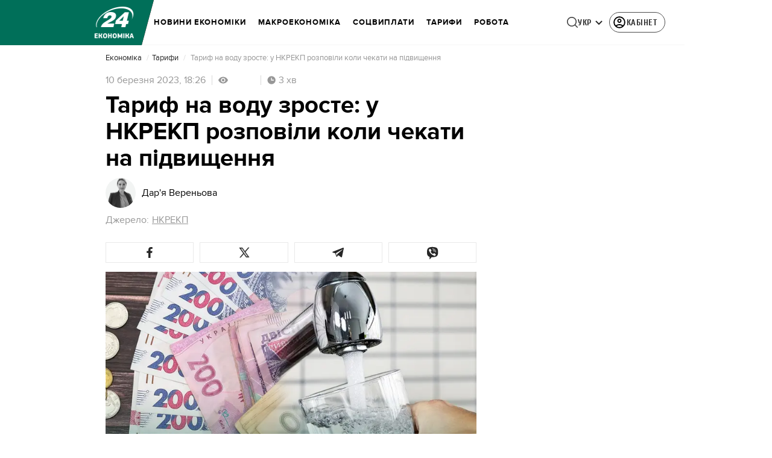

--- FILE ---
content_type: text/css
request_url: https://datawrapper.dwcdn.net/lib/vis/d3-maps-choropleth.datawrapper-data-dark.7afdd22e.css
body_size: 6729
content:
@import "https://static.dwcdn.net/css/roboto.css";
.chart.vis-d3-maps-choropleth{overflow:hidden;position:relative}.chart.vis-d3-maps-choropleth .annotations-inner.svelte-ng18zw{height:100%;pointer-events:none;width:100%}.chart.vis-d3-maps-choropleth .annotations-inner.editing.svelte-ng18zw{pointer-events:auto}.chart.vis-d3-maps-choropleth .annotations-inner.create-mode.svelte-ng18zw{cursor:crosshair;pointer-events:auto;user-select:none}.chart.vis-d3-maps-choropleth .annotations-inner.create-mode.svelte-ng18zw .text-annotation,.chart.vis-d3-maps-choropleth .annotations-inner.create-mode.svelte-ng18zw .text-annotation .resizer{pointer-events:none}.chart.vis-d3-maps-choropleth .range-annotations.svelte-ng18zw{height:100%;overflow:hidden;position:absolute;width:100%}.chart.vis-d3-maps-choropleth .create-rect.text.svelte-ng18zw{background:rgba(255,0,221,.1);outline:1px solid rgba(255,0,221,.95);position:absolute}.chart.vis-d3-maps-choropleth .create-rect.range.svelte-ng18zw{background:rgba(0,0,0,.1);position:absolute}.chart.vis-d3-maps-choropleth .annotation-keys{grid-gap:5px;display:flex;flex-direction:column;gap:5px;margin-top:10px;width:100%}.chart.vis-d3-maps-choropleth .annotation-keys.hide{display:none}.chart.vis-d3-maps-choropleth .annotation-keys .key{align-items:baseline;display:flex}.chart.vis-d3-maps-choropleth .annotation-keys .num{align-items:center;border-radius:50%;display:flex;flex:0 0 auto;font-size:12px;height:20px;justify-content:center;width:20px}.chart.vis-d3-maps-choropleth .annotation-keys.dir-rtl .num{margin-left:5px}.chart.vis-d3-maps-choropleth .annotation-keys:not(.dir-rtl) .num{margin-right:5px}.chart.vis-d3-maps-choropleth .annotation-keys .num.dw-bold{font-weight:700}.chart.vis-d3-maps-choropleth .callout-line path{stroke:#222;fill:none}.chart.vis-d3-maps-choropleth .callout-line path.crisp{shape-rendering:crispEdges}.chart.vis-d3-maps-choropleth .callout-line circle{stroke:#222;fill:none}.chart.vis-d3-maps-choropleth .callout-line-arrow-head{fill:#222}.chart.vis-d3-maps-choropleth .callout-line-arrow-head.callout-line-arrow-head-stroke{stroke:#222;fill:none}.chart.vis-d3-maps-choropleth .create-mode .range-annotation{pointer-events:none!important}.chart.vis-d3-maps-choropleth .range-annotation.svelte-jvyzro.svelte-jvyzro{left:0;pointer-events:none;position:absolute;top:0}.chart.vis-d3-maps-choropleth .range-annotation.edit-mode.svelte-jvyzro.svelte-jvyzro{align-items:center;display:flex;justify-content:center;pointer-events:auto;z-index:1}.chart.vis-d3-maps-choropleth .range-annotation.edit-mode.svelte-jvyzro:hover .dot.svelte-jvyzro{opacity:1!important}.chart.vis-d3-maps-choropleth .range-annotation.edit-mode.selected.svelte-jvyzro.svelte-jvyzro{z-index:2}.chart.vis-d3-maps-choropleth .range-annotation.edit-mode.selected.svelte-jvyzro .dot.svelte-jvyzro{opacity:1}.chart.vis-d3-maps-choropleth .range-annotation.edit-mode.selected.range.svelte-jvyzro.svelte-jvyzro{outline:1px solid rgba(255,0,221,.95);z-index:2}.chart.vis-d3-maps-choropleth .range-annotation.edit-mode.selected.line.svelte-jvyzro.svelte-jvyzro{border-color:rgba(255,0,221,.95)!important}.chart.vis-d3-maps-choropleth .range-annotation.edit-mode.range.svelte-jvyzro.svelte-jvyzro{background:transparent!important;z-index:1}.chart.vis-d3-maps-choropleth .range-annotation.edit-mode.range.svelte-jvyzro .dot-drag.svelte-jvyzro{align-items:center;cursor:grab;display:flex;height:20px;justify-content:center;width:20px}.chart.vis-d3-maps-choropleth .range-annotation.edit-mode.range.svelte-jvyzro .dot-drag .dot.svelte-jvyzro{background:rgba(255,0,221,.95);height:5px;opacity:0;transition:opacity .2s;width:5px}.chart.vis-d3-maps-choropleth .range-annotation.x.svelte-jvyzro.svelte-jvyzro{height:100%}.chart.vis-d3-maps-choropleth .range-annotation.y.svelte-jvyzro.svelte-jvyzro{width:100%}.chart.vis-d3-maps-choropleth .range-annotation.range.svelte-jvyzro.svelte-jvyzro{z-index:-1}.chart.vis-d3-maps-choropleth .range-annotation.line.svelte-jvyzro.svelte-jvyzro{background:transparent;border-width:0;z-index:1}.chart.vis-d3-maps-choropleth .range-annotation.line.x.svelte-jvyzro.svelte-jvyzro{height:100%;width:0}.chart.vis-d3-maps-choropleth .range-annotation.line.y.svelte-jvyzro.svelte-jvyzro{height:0;width:100%}.chart.vis-d3-maps-choropleth .create-mode .range-annotation{pointer-events:none}.chart.vis-d3-maps-choropleth .resizers.svelte-4tyaj0.svelte-4tyaj0{height:100%;left:0;pointer-events:none;position:absolute;top:0;width:100%}.chart.vis-d3-maps-choropleth .resizer.svelte-4tyaj0.svelte-4tyaj0{align-items:center;display:flex;justify-content:center;pointer-events:auto;position:absolute}.chart.vis-d3-maps-choropleth .resizer.x.svelte-4tyaj0.svelte-4tyaj0{cursor:ew-resize;height:100%;top:0;width:5px}.chart.vis-d3-maps-choropleth .resizer.y.svelte-4tyaj0.svelte-4tyaj0{cursor:ns-resize;height:5px;left:0;width:100%}.chart.vis-d3-maps-choropleth .resizer.drag.svelte-4tyaj0.svelte-4tyaj0{cursor:grab}.chart.vis-d3-maps-choropleth .resizer.drag.svelte-4tyaj0.svelte-4tyaj0:active{cursor:grabbing}.chart.vis-d3-maps-choropleth .resizer.l.svelte-4tyaj0.svelte-4tyaj0{left:-3px}.chart.vis-d3-maps-choropleth .resizer.r.svelte-4tyaj0.svelte-4tyaj0{right:-3px}.chart.vis-d3-maps-choropleth .resizer.t.svelte-4tyaj0.svelte-4tyaj0{top:-3px}.chart.vis-d3-maps-choropleth .resizer.b.svelte-4tyaj0.svelte-4tyaj0{bottom:-3px}.chart.vis-d3-maps-choropleth .resizer-inner.svelte-4tyaj0.svelte-4tyaj0{background:rgba(255,0,221,.35);border-radius:2px;opacity:0;position:absolute;transition:opacity .2s}.chart.vis-d3-maps-choropleth .resizer.x.svelte-4tyaj0 .resizer-inner.svelte-4tyaj0{height:50%;max-height:40px;min-height:10px;width:5px}.chart.vis-d3-maps-choropleth .resizer.y.svelte-4tyaj0 .resizer-inner.svelte-4tyaj0{height:5px;max-width:40px;min-width:10px;width:50%}.chart.vis-d3-maps-choropleth .range-annotation:hover .resizer-inner.svelte-4tyaj0.svelte-4tyaj0,.chart.vis-d3-maps-choropleth .text:hover .resizer-inner.svelte-4tyaj0.svelte-4tyaj0{opacity:1}.chart.vis-d3-maps-choropleth .text-annotation.svelte-1i4o0yt.svelte-1i4o0yt{pointer-events:auto;position:relative;z-index:2}.chart.vis-d3-maps-choropleth .shadow-text.svelte-1i4o0yt.svelte-1i4o0yt,.chart.vis-d3-maps-choropleth .text.svelte-1i4o0yt.svelte-1i4o0yt{left:0;line-height:1.2;outline-color:transparent;position:absolute;white-space:pre-line}.chart.vis-d3-maps-choropleth .shadow-text.svelte-1i4o0yt.svelte-1i4o0yt{pointer-events:none}.chart.vis-d3-maps-choropleth .shadow-text.svelte-1i4o0yt.svelte-1i4o0yt,.chart.vis-d3-maps-choropleth .text-annotation .shadow-text *{color:transparent!important}.chart.vis-d3-maps-choropleth .dw-bold.svelte-1i4o0yt.svelte-1i4o0yt{font-weight:700}.chart.vis-d3-maps-choropleth .italic.svelte-1i4o0yt.svelte-1i4o0yt{font-style:italic}.chart.vis-d3-maps-choropleth .underline.svelte-1i4o0yt.svelte-1i4o0yt{text-decoration:underline}.chart.vis-d3-maps-choropleth .num.svelte-1i4o0yt.svelte-1i4o0yt{align-items:center;border-radius:50%;display:flex;font-size:12px;height:20px;justify-content:center;width:20px}.chart.vis-d3-maps-choropleth .connector-line.svelte-1i4o0yt.svelte-1i4o0yt{direction:ltr;left:0;position:absolute}.chart.vis-d3-maps-choropleth svg.svelte-1i4o0yt.svelte-1i4o0yt{overflow:visible;position:absolute}.chart.vis-d3-maps-choropleth .offset-point.svelte-1i4o0yt.svelte-1i4o0yt,.chart.vis-d3-maps-choropleth .reference-point.svelte-1i4o0yt.svelte-1i4o0yt{background:rgba(255,0,221,.95);height:5px;left:0;position:absolute;width:5px;z-index:1}.chart.vis-d3-maps-choropleth .reference-point.hollow.svelte-1i4o0yt.svelte-1i4o0yt{background:rgba(255,0,221,.1);border:1px solid rgba(255,0,221,.95);border-radius:50%;left:-1px;top:-1px;z-index:auto}.chart.vis-d3-maps-choropleth .reference-point.svelte-1i4o0yt.svelte-1i4o0yt:before{content:"";cursor:grab;height:calc(100% + 9px);left:-5px;position:absolute;top:-5px;width:calc(100% + 9px)}.chart.vis-d3-maps-choropleth .edit-mode.svelte-1i4o0yt:not(.key) .text.svelte-1i4o0yt{cursor:grab}.chart.vis-d3-maps-choropleth .edit-mode.svelte-1i4o0yt:not(.key) .text .text-inner.svelte-1i4o0yt:after{outline:1px none rgba(255,0,221,0);transition:outline-color .2s,outline-style .2s}.chart.vis-d3-maps-choropleth .edit-mode.svelte-1i4o0yt:not(.key):not(.selected) .text:hover .text-inner.svelte-1i4o0yt:after{outline:1px dotted rgba(255,0,221,.95)}.chart.vis-d3-maps-choropleth .edit-mode.svelte-1i4o0yt:not(.key) .text.svelte-1i4o0yt:before{content:"";cursor:grab;height:calc(100% + 20px);left:-10px;position:absolute;top:-10px;width:calc(100% + 20px);z-index:-1}.chart.vis-d3-maps-choropleth .edit-mode.selected.svelte-1i4o0yt .text.svelte-1i4o0yt{outline-style:solid}.chart.vis-d3-maps-choropleth .edit-mode.svelte-1i4o0yt .text-background.svelte-1i4o0yt{position:relative}.chart.vis-d3-maps-choropleth .edit-mode.selected.svelte-1i4o0yt:not(.editable) .text-inner.svelte-1i4o0yt:after{background:rgba(255,0,221,.1)}.chart.vis-d3-maps-choropleth .edit-mode.selected.editable.svelte-1i4o0yt:hover .text-inner.svelte-1i4o0yt:after,.chart.vis-d3-maps-choropleth .edit-mode.svelte-1i4o0yt:not(.selected):hover .text-inner.svelte-1i4o0yt:after{background:rgba(255,0,221,.05)}.chart.vis-d3-maps-choropleth .edit-mode.selected.svelte-1i4o0yt .text .text-inner.svelte-1i4o0yt:after,.chart.vis-d3-maps-choropleth .edit-mode.svelte-1i4o0yt .text:hover .text-inner.svelte-1i4o0yt:after{outline:1px solid rgba(255,0,221,.95)}.chart.vis-d3-maps-choropleth .edit-mode.editable.svelte-1i4o0yt:hover .text-inner.svelte-1i4o0yt:hover:after{background:transparent!important}.chart.vis-d3-maps-choropleth .edit-mode.svelte-1i4o0yt .text-inner.svelte-1i4o0yt:after{content:"";height:100%;left:0;pointer-events:none;position:absolute;top:0;width:100%}.chart.vis-d3-maps-choropleth .edit-mode.selected.editable.svelte-1i4o0yt .text.svelte-1i4o0yt{background:transparent}.chart.vis-d3-maps-choropleth .edit-mode.selected.editable.svelte-1i4o0yt .text-inner.svelte-1i4o0yt{background:hsla(0,0%,100%,.9);cursor:text}.chart.vis-d3-maps-choropleth .edit-mode.not-editable.svelte-1i4o0yt.svelte-1i4o0yt:not(.key){cursor:grab;user-select:none}.chart.vis-d3-maps-choropleth .edit-mode.svelte-1i4o0yt .text-inner.svelte-1i4o0yt{outline:0}.chart.vis-d3-maps-choropleth .edit-mode.dragging.selected.svelte-1i4o0yt .text-inner.svelte-1i4o0yt,.chart.vis-d3-maps-choropleth .edit-mode.dragging.svelte-1i4o0yt .text.svelte-1i4o0yt:before,.chart.vis-d3-maps-choropleth .edit-mode.dragging.svelte-1i4o0yt.svelte-1i4o0yt{cursor:grabbing}.chart.vis-d3-maps-choropleth .edit-mode.svelte-1i4o0yt .helper.svelte-1i4o0yt{direction:ltr;left:0;position:absolute}.chart.vis-d3-maps-choropleth .edit-mode.svelte-1i4o0yt .helper-line.svelte-1i4o0yt{stroke:rgba(255,0,221,.95);stroke-dasharray:2px,2px;fill:none}.chart.vis-d3-maps-choropleth .edit-mode.svelte-1i4o0yt .num.text.svelte-1i4o0yt{outline:0}.chart.vis-d3-maps-choropleth .edit-mode.selected.svelte-1i4o0yt .num .text-inner.svelte-1i4o0yt{background:transparent}.chart.vis-d3-maps-choropleth .label-buffer.svelte-u5v6p6,.chart.vis-d3-maps-choropleth .label.svelte-u5v6p6{text-anchor:end}.chart.vis-d3-maps-choropleth .rtl .label-buffer.svelte-u5v6p6,.chart.vis-d3-maps-choropleth .rtl .label.svelte-u5v6p6{text-anchor:start}.chart.vis-d3-maps-choropleth .zoom-buttons{border-radius:4px;position:absolute;z-index:10}.chart.vis-d3-maps-choropleth .zoom-buttons.zoom-buttons-br{bottom:9px;right:6px}.chart.vis-d3-maps-choropleth .zoom-buttons.zoom-buttons-tr{right:6px;top:9px}.chart.vis-d3-maps-choropleth .zoom-buttons.zoom-buttons-tl{left:6px;top:9px}.chart.vis-d3-maps-choropleth .zoom-buttons.zoom-buttons-bl{bottom:9px;left:6px}.chart.vis-d3-maps-choropleth .zoom-buttons .zoom-btn{-webkit-appearance:none;-moz-appearance:none;background:hsla(0,0%,100%,.85);border:1px solid rgba(0,0,0,.2);border-radius:4px;cursor:pointer;display:block;font-size:17px;height:30px;line-height:30px;padding:0;text-align:center;transition:background .3s;width:30px}.chart.vis-d3-maps-choropleth .zoom-buttons .zoom-btn svg path{fill:rgba(0,0,0,.6)}.chart.vis-d3-maps-choropleth .zoom-buttons .zoom-btn:hover{background:hsla(0,0%,94%,.8)}.chart.vis-d3-maps-choropleth .zoom-buttons .zoom-btn:hover svg path{fill:#000}.chart.vis-d3-maps-choropleth .zoom-buttons .zoom-btn.zoom-btn-out{border-top:0;border-top-left-radius:0;border-top-right-radius:0}.chart.vis-d3-maps-choropleth .zoom-buttons .zoom-btn.zoom-btn-in{border-bottom-left-radius:0;border-bottom-right-radius:0}.chart.vis-d3-maps-choropleth .color-invert .zoom-buttons .zoom-btn{background:rgba(0,0,0,.26);border-color:hsla(0,0%,100%,.2)}.chart.vis-d3-maps-choropleth .color-invert .zoom-buttons .zoom-btn svg path{fill:hsla(0,0%,100%,.5)}.chart.vis-d3-maps-choropleth .color-invert .zoom-buttons .zoom-btn:hover{background:rgba(0,0,0,.3)}.chart.vis-d3-maps-choropleth .color-invert .zoom-buttons .zoom-btn:hover svg path{fill:#fff}.chart.vis-d3-maps-choropleth .dw-chart-body:not(.d3-maps-zoomed-in).color-invert .zoom-btn-out{background:hsla(0,0%,100%,.13);border-color:hsla(0,0%,100%,.1)}.chart.vis-d3-maps-choropleth .zoom-btn-home{display:none!important}.chart.vis-d3-maps-choropleth .d3-maps-zoomed-in .zoom-btn-home{display:block!important;margin-bottom:5px}.chart.vis-d3-maps-choropleth .d3-maps-zoomed-in .zoom-buttons-tl .zoom-btn-home,.chart.vis-d3-maps-choropleth .d3-maps-zoomed-in .zoom-buttons-tr .zoom-btn-home{margin-bottom:0;margin-top:5px}.chart.vis-d3-maps-choropleth .dw-chart-body:not(.d3-maps-zoomed-in) .zoom-btn-out{background:hsla(0,0%,97%,.85);pointer-events:none}.chart.vis-d3-maps-choropleth .dw-chart-body:not(.d3-maps-zoomed-in) .zoom-btn-out path{fill:hsla(0,0%,9%,.5)}.chart.vis-d3-maps-choropleth .legend-container{display:flex;z-index:1}.chart.vis-d3-maps-choropleth .legend-container[data-position=above]{padding-bottom:5px}.chart.vis-d3-maps-choropleth .legend-container[data-position*=inside]{padding:10px 10px 11px}@media (max-width:449px){.chart.vis-d3-maps-choropleth .legend-container[data-position=below]{padding-bottom:0;padding-top:5px}.chart.vis-d3-maps-choropleth .legend-container{display:block}}.chart.vis-d3-maps-choropleth .map-key text{fill:#fff}.chart.vis-d3-maps-choropleth .map-key-inside{background:rgba(37,37,37,.2)}.chart.vis-d3-maps-choropleth .map-key.mobile{background:transparent;position:static!important}.chart.vis-d3-maps-choropleth .map-key.mobile .legend-categories{display:inline-block!important}.chart.vis-d3-maps-choropleth .map-key.mobile .category-legend.horizontal{height:auto!important;width:auto!important}.chart.vis-d3-maps-choropleth .map-key.mobile .title br{display:none}.chart.vis-d3-maps-choropleth .map-key.map-key-mb,.chart.vis-d3-maps-choropleth .map-key.map-key-mt,.chart.vis-d3-maps-choropleth .map-key.mobile{background:transparent;padding:0;position:static!important}.chart.vis-d3-maps-choropleth .map-key.map-key-mb .category-legend,.chart.vis-d3-maps-choropleth .map-key.map-key-mb .color-legend,.chart.vis-d3-maps-choropleth .map-key.map-key-mt .category-legend,.chart.vis-d3-maps-choropleth .map-key.map-key-mt .color-legend,.chart.vis-d3-maps-choropleth .map-key.mobile .category-legend,.chart.vis-d3-maps-choropleth .map-key.mobile .color-legend{padding:0!important}.chart.vis-d3-maps-choropleth .map-key.map-key-mb .legend-categories,.chart.vis-d3-maps-choropleth .map-key.map-key-mt .legend-categories,.chart.vis-d3-maps-choropleth .map-key.mobile .legend-categories{display:inline-block!important}.chart.vis-d3-maps-choropleth .map-key.map-key-mb .category-legend.horizontal,.chart.vis-d3-maps-choropleth .map-key.map-key-mt .category-legend.horizontal,.chart.vis-d3-maps-choropleth .map-key.mobile .category-legend.horizontal{height:auto!important;width:auto!important}.chart.vis-d3-maps-choropleth .map-key svg{display:block}.chart.vis-d3-maps-choropleth .category-legend{border-radius:4px}.chart.vis-d3-maps-choropleth .color-legend{border-radius:0}.chart.vis-d3-maps-choropleth .color-legend.continuous g.group text.label,.chart.vis-d3-maps-choropleth .color-legend.continuous g.group text.label tspan,.chart.vis-d3-maps-choropleth .color-legend.continuous g.swatch text,.chart.vis-d3-maps-choropleth .color-legend.continuous g.swatch text tspan,.chart.vis-d3-maps-choropleth .color-legend.ranges g.group text.label,.chart.vis-d3-maps-choropleth .color-legend.ranges g.group text.label tspan,.chart.vis-d3-maps-choropleth .color-legend.ranges g.swatch text,.chart.vis-d3-maps-choropleth .color-legend.ranges g.swatch text tspan,.chart.vis-d3-maps-choropleth .color-legend.ruler g.group text.label,.chart.vis-d3-maps-choropleth .color-legend.ruler g.group text.label tspan,.chart.vis-d3-maps-choropleth .color-legend.ruler g.swatch text,.chart.vis-d3-maps-choropleth .color-legend.ruler g.swatch text tspan,.chart.vis-d3-maps-choropleth .color-legend.winner g.group text.label,.chart.vis-d3-maps-choropleth .color-legend.winner g.group text.label tspan,.chart.vis-d3-maps-choropleth .color-legend.winner g.swatch text,.chart.vis-d3-maps-choropleth .color-legend.winner g.swatch text tspan{font-size:12px}.chart.vis-d3-maps-choropleth .color-invert .color-legend.continuous .highlighted g.highlight path.triangle{fill:#f1f1f1;fill:#fff}.chart.vis-d3-maps-choropleth.dir-rtl{direction:rtl}.chart.vis-d3-maps-choropleth .dw-tooltip{background:#fff;border:1px solid #f5f5f5;box-shadow:3px 3px 3px rgba(0,0,0,.1);font-size:11px;max-width:200px;padding:10px;position:absolute;visibility:hidden;z-index:100}.chart.vis-d3-maps-choropleth .dw-tooltip h2{font-size:13px;margin-top:0}.chart.vis-d3-maps-choropleth .dw-tooltip table{border-spacing:0}.chart.vis-d3-maps-choropleth .dw-tooltip td,.chart.vis-d3-maps-choropleth .dw-tooltip th{padding:0 5px 3px 0;text-align:left}.chart.vis-d3-maps-choropleth .dw-tooltip ol,.chart.vis-d3-maps-choropleth .dw-tooltip ul{padding-left:15px}.chart.vis-d3-maps-choropleth .dw-tooltip ol li,.chart.vis-d3-maps-choropleth .dw-tooltip ul li{margin-bottom:2px}.chart.vis-d3-maps-choropleth .dw-tooltip hr{border:0;border-top:1px solid #777}.chart.vis-d3-maps-choropleth .dw-tooltip big{font-size:120%}.chart.vis-d3-maps-choropleth .dw-tooltip small{font-size:95%}.chart.vis-d3-maps-choropleth .dw-tooltip .tooltip-warning{background-color:#f2dede;border:1px solid #eed3d7;border-radius:4px;color:#b94a48;font-family:roboto;font-weight:700;padding:8px 35px 8px 14px;position:relative;text-shadow:0 1px 0 hsla(0,0%,100%,.5)}.chart.vis-d3-maps-choropleth .dw-tooltip .tooltip-warning table{background:#fff;border-radius:1px;display:block;font-weight:400;margin-top:10px;padding:1px 4px}.chart.vis-d3-maps-choropleth .dw-tooltip .tooltip-warning table td{padding:0;vertical-align:top}.chart.vis-d3-maps-choropleth .dw-tooltip .tooltip-warning table td.arrow{padding-right:2px}.chart.vis-d3-maps-choropleth .dw-tooltip .dw-tooltip-close{color:#a7a7a7;float:right;font-size:17px;height:17px;line-height:17px;transform:translate(7px,-5px);width:17px}.chart.vis-d3-maps-choropleth .dw-tooltip{left:0;padding-right:20px;pointer-events:none;top:0}.chart.vis-d3-maps-choropleth .dw-tooltip.sticky{pointer-events:all}.chart.vis-d3-maps-choropleth .dw-tooltip .dw-tooltip-close{color:#d8d8d8;cursor:pointer;font-size:14px;height:14px;line-height:14px;position:absolute;right:2px;text-align:center;top:2px;transform:none;width:14px}@media (max-device-width:600px){.chart.vis-d3-maps-choropleth .dw-tooltip .dw-tooltip-close{font-size:17px;height:17px;line-height:17px;padding:4px;width:17px}}.chart.vis-d3-maps-choropleth svg g.places{pointer-events:none}.chart.vis-d3-maps-choropleth svg g.places g.place{dominant-baseline:middle;font-size:13px}.chart.vis-d3-maps-choropleth svg g.places g.place.place-hidden{visibility:hidden}.chart.vis-d3-maps-choropleth svg g.places g.place .buffer{stroke-width:3px;stroke-linejoin:round;opacity:.5}.chart.vis-d3-maps-choropleth svg g.places g.place .place-symbol{stroke-width:.3px;stroke-opacity:.5}.chart.vis-d3-maps-choropleth svg g.places g.place.inverted .buffer{opacity:.6}.chart.vis-d3-maps-choropleth svg g.places g.place.inverted .place-symbol{stroke-opacity:.6}.chart.vis-d3-maps-choropleth svg g.places g.place.capital tspan{text-decoration:underline;text-underline-offset:2px}.chart.vis-d3-maps-choropleth svg g.places g.place.country{font-size:13px;letter-spacing:.2em;text-transform:uppercase}.chart.vis-d3-maps-choropleth svg g.places g.place{fill:#000;font-style:normal;font-weight:500}.chart.vis-d3-maps-choropleth svg g.places g.place .buffer{stroke:#bfbfbf}.chart.vis-d3-maps-choropleth svg g.places g.place .place-symbol{fill:#000;stroke:#bfbfbf}.chart.vis-d3-maps-choropleth svg g.places g.place.inverted{fill:#e5e5e5;font-weight:400}.chart.vis-d3-maps-choropleth svg g.places g.place.inverted .buffer{stroke:#252525}.chart.vis-d3-maps-choropleth svg g.places g.place.inverted .place-symbol{fill:#e5e5e5;stroke:#252525}.chart.vis-d3-maps-choropleth svg g.places g.place.capital{font-style:normal;font-weight:#ffdcff}.chart.vis-d3-maps-choropleth rect.background{fill:none;pointer-events:all}.chart.vis-d3-maps-choropleth svg.svg-main{display:block}.chart.vis-d3-maps-choropleth #chart,.chart.vis-d3-maps-choropleth .dw-chart-body{position:relative}.chart.vis-d3-maps-choropleth .label{pointer-events:none}.chart.vis-d3-maps-choropleth .map-outer{position:relative}.chart.vis-d3-maps-choropleth .annotations,.chart.vis-d3-maps-choropleth .map-outer canvas{left:0;pointer-events:none;position:absolute;top:0}.chart.vis-d3-maps-choropleth .annotations{height:99%;width:100%}.chart.vis-d3-maps-choropleth .d3-maps-zoomed-in .annotations{overflow:hidden}.chart.vis-d3-maps-choropleth .editing-annotations .zoom-buttons,.chart.vis-d3-maps-choropleth .editing-annotations svg{pointer-events:none}.chart.vis-d3-maps-choropleth .color-legend svg{overflow:visible}.chart.vis-d3-maps-choropleth .color-legend.dir-rtl{direction:rtl}.chart.vis-d3-maps-choropleth .color-legend .title{font-weight:700;margin-bottom:4px}.chart.vis-d3-maps-choropleth .color-legend text.buffer{fill:none;stroke:#252525;stroke-linejoin:round;stroke-width:6px}.chart.vis-d3-maps-choropleth .color-legend text:not(.buffer){fill:#fff}.chart.vis-d3-maps-choropleth .color-legend.continuous g.group text.label,.chart.vis-d3-maps-choropleth .color-legend.continuous g.group text.label tspan,.chart.vis-d3-maps-choropleth .color-legend.ranges g.group text.label,.chart.vis-d3-maps-choropleth .color-legend.ranges g.group text.label tspan,.chart.vis-d3-maps-choropleth .color-legend.ruler g.group text.label,.chart.vis-d3-maps-choropleth .color-legend.ruler g.group text.label tspan,.chart.vis-d3-maps-choropleth .color-legend.winner g.group text.label,.chart.vis-d3-maps-choropleth .color-legend.winner g.group text.label tspan{dominant-baseline:middle}.chart.vis-d3-maps-choropleth .color-legend.continuous g.swatch path.tick,.chart.vis-d3-maps-choropleth .color-legend.ranges g.swatch path.tick,.chart.vis-d3-maps-choropleth .color-legend.ruler g.swatch path.tick,.chart.vis-d3-maps-choropleth .color-legend.winner g.swatch path.tick{shape-rendering:crispEdges}.chart.vis-d3-maps-choropleth .color-legend.continuous g.swatch text,.chart.vis-d3-maps-choropleth .color-legend.ranges g.swatch text,.chart.vis-d3-maps-choropleth .color-legend.ruler g.swatch text,.chart.vis-d3-maps-choropleth .color-legend.winner g.swatch text{transition:opacity .15s ease-in-out}.chart.vis-d3-maps-choropleth .color-legend.continuous.vertical g.swatch text,.chart.vis-d3-maps-choropleth .color-legend.continuous.vertical g.swatch text tspan,.chart.vis-d3-maps-choropleth .color-legend.ranges.vertical g.swatch text,.chart.vis-d3-maps-choropleth .color-legend.ranges.vertical g.swatch text tspan,.chart.vis-d3-maps-choropleth .color-legend.ruler.vertical g.swatch text,.chart.vis-d3-maps-choropleth .color-legend.ruler.vertical g.swatch text tspan,.chart.vis-d3-maps-choropleth .color-legend.winner.vertical g.swatch text,.chart.vis-d3-maps-choropleth .color-legend.winner.vertical g.swatch text tspan{text-anchor:start;dominant-baseline:middle}.chart.vis-d3-maps-choropleth .color-legend.continuous.vertical g.labels text,.chart.vis-d3-maps-choropleth .color-legend.continuous.vertical g.labels text tspan,.chart.vis-d3-maps-choropleth .color-legend.ranges.vertical g.labels text,.chart.vis-d3-maps-choropleth .color-legend.ranges.vertical g.labels text tspan,.chart.vis-d3-maps-choropleth .color-legend.ruler.vertical g.labels text,.chart.vis-d3-maps-choropleth .color-legend.ruler.vertical g.labels text tspan,.chart.vis-d3-maps-choropleth .color-legend.winner.vertical g.labels text,.chart.vis-d3-maps-choropleth .color-legend.winner.vertical g.labels text tspan{text-anchor:start}.chart.vis-d3-maps-choropleth .color-legend.continuous.vertical .group text.label,.chart.vis-d3-maps-choropleth .color-legend.continuous.vertical .group text.label tspan,.chart.vis-d3-maps-choropleth .color-legend.ranges.vertical .group text.label,.chart.vis-d3-maps-choropleth .color-legend.ranges.vertical .group text.label tspan,.chart.vis-d3-maps-choropleth .color-legend.ruler.vertical .group text.label,.chart.vis-d3-maps-choropleth .color-legend.ruler.vertical .group text.label tspan,.chart.vis-d3-maps-choropleth .color-legend.winner.vertical .group text.label,.chart.vis-d3-maps-choropleth .color-legend.winner.vertical .group text.label tspan{dominant-baseline:middle}.chart.vis-d3-maps-choropleth .color-legend.continuous.vertical.continuous g.labels text tspan.min,.chart.vis-d3-maps-choropleth .color-legend.continuous.vertical.continuous g.labels text.min,.chart.vis-d3-maps-choropleth .color-legend.ranges.vertical.continuous g.labels text tspan.min,.chart.vis-d3-maps-choropleth .color-legend.ranges.vertical.continuous g.labels text.min,.chart.vis-d3-maps-choropleth .color-legend.ruler.vertical.continuous g.labels text tspan.min,.chart.vis-d3-maps-choropleth .color-legend.ruler.vertical.continuous g.labels text.min,.chart.vis-d3-maps-choropleth .color-legend.winner.vertical.continuous g.labels text tspan.min,.chart.vis-d3-maps-choropleth .color-legend.winner.vertical.continuous g.labels text.min{dominant-baseline:hanging}.chart.vis-d3-maps-choropleth .color-legend.continuous.vertical.continuous g.labels text tspan.center,.chart.vis-d3-maps-choropleth .color-legend.continuous.vertical.continuous g.labels text.center,.chart.vis-d3-maps-choropleth .color-legend.ranges.vertical.continuous g.labels text tspan.center,.chart.vis-d3-maps-choropleth .color-legend.ranges.vertical.continuous g.labels text.center,.chart.vis-d3-maps-choropleth .color-legend.ruler.vertical.continuous g.labels text tspan.center,.chart.vis-d3-maps-choropleth .color-legend.ruler.vertical.continuous g.labels text.center,.chart.vis-d3-maps-choropleth .color-legend.winner.vertical.continuous g.labels text tspan.center,.chart.vis-d3-maps-choropleth .color-legend.winner.vertical.continuous g.labels text.center{dominant-baseline:middle}.chart.vis-d3-maps-choropleth .color-legend.continuous.vertical.continuous g.labels text tspan.max,.chart.vis-d3-maps-choropleth .color-legend.continuous.vertical.continuous g.labels text.max,.chart.vis-d3-maps-choropleth .color-legend.ranges.vertical.continuous g.labels text tspan.max,.chart.vis-d3-maps-choropleth .color-legend.ranges.vertical.continuous g.labels text.max,.chart.vis-d3-maps-choropleth .color-legend.ruler.vertical.continuous g.labels text tspan.max,.chart.vis-d3-maps-choropleth .color-legend.ruler.vertical.continuous g.labels text.max,.chart.vis-d3-maps-choropleth .color-legend.winner.vertical.continuous g.labels text tspan.max,.chart.vis-d3-maps-choropleth .color-legend.winner.vertical.continuous g.labels text.max{dominant-baseline:ideographic}.chart.vis-d3-maps-choropleth .color-legend.continuous.vertical:not(.dir-rtl) .group text.label,.chart.vis-d3-maps-choropleth .color-legend.continuous.vertical:not(.dir-rtl) .group text.label tspan,.chart.vis-d3-maps-choropleth .color-legend.ranges.vertical:not(.dir-rtl) .group text.label,.chart.vis-d3-maps-choropleth .color-legend.ranges.vertical:not(.dir-rtl) .group text.label tspan,.chart.vis-d3-maps-choropleth .color-legend.ruler.vertical:not(.dir-rtl) .group text.label,.chart.vis-d3-maps-choropleth .color-legend.ruler.vertical:not(.dir-rtl) .group text.label tspan,.chart.vis-d3-maps-choropleth .color-legend.winner.vertical:not(.dir-rtl) .group text.label,.chart.vis-d3-maps-choropleth .color-legend.winner.vertical:not(.dir-rtl) .group text.label tspan{text-anchor:end}.chart.vis-d3-maps-choropleth .color-legend.continuous.vertical.dir-rtl .group text.label,.chart.vis-d3-maps-choropleth .color-legend.continuous.vertical.dir-rtl .group text.label tspan,.chart.vis-d3-maps-choropleth .color-legend.ranges.vertical.dir-rtl .group text.label,.chart.vis-d3-maps-choropleth .color-legend.ranges.vertical.dir-rtl .group text.label tspan,.chart.vis-d3-maps-choropleth .color-legend.ruler.vertical.dir-rtl .group text.label,.chart.vis-d3-maps-choropleth .color-legend.ruler.vertical.dir-rtl .group text.label tspan,.chart.vis-d3-maps-choropleth .color-legend.winner.vertical.dir-rtl .group text.label,.chart.vis-d3-maps-choropleth .color-legend.winner.vertical.dir-rtl .group text.label tspan{text-anchor:start}.chart.vis-d3-maps-choropleth .color-legend.continuous.horizontal g.swatch text,.chart.vis-d3-maps-choropleth .color-legend.continuous.horizontal g.swatch text tspan,.chart.vis-d3-maps-choropleth .color-legend.ranges.horizontal g.swatch text,.chart.vis-d3-maps-choropleth .color-legend.ranges.horizontal g.swatch text tspan,.chart.vis-d3-maps-choropleth .color-legend.ruler.horizontal g.swatch text,.chart.vis-d3-maps-choropleth .color-legend.ruler.horizontal g.swatch text tspan,.chart.vis-d3-maps-choropleth .color-legend.winner.horizontal g.swatch text,.chart.vis-d3-maps-choropleth .color-legend.winner.horizontal g.swatch text tspan{text-anchor:middle;dominant-baseline:hanging}.chart.vis-d3-maps-choropleth .color-legend.continuous.horizontal g.labels text,.chart.vis-d3-maps-choropleth .color-legend.continuous.horizontal g.labels text tspan,.chart.vis-d3-maps-choropleth .color-legend.ranges.horizontal g.labels text,.chart.vis-d3-maps-choropleth .color-legend.ranges.horizontal g.labels text tspan,.chart.vis-d3-maps-choropleth .color-legend.ruler.horizontal g.labels text,.chart.vis-d3-maps-choropleth .color-legend.ruler.horizontal g.labels text tspan,.chart.vis-d3-maps-choropleth .color-legend.winner.horizontal g.labels text,.chart.vis-d3-maps-choropleth .color-legend.winner.horizontal g.labels text tspan{dominant-baseline:hanging}.chart.vis-d3-maps-choropleth .color-legend.continuous.horizontal.continuous g.labels text tspan.center,.chart.vis-d3-maps-choropleth .color-legend.continuous.horizontal.continuous g.labels text.center,.chart.vis-d3-maps-choropleth .color-legend.ranges.horizontal.continuous g.labels text tspan.center,.chart.vis-d3-maps-choropleth .color-legend.ranges.horizontal.continuous g.labels text.center,.chart.vis-d3-maps-choropleth .color-legend.ruler.horizontal.continuous g.labels text tspan.center,.chart.vis-d3-maps-choropleth .color-legend.ruler.horizontal.continuous g.labels text.center,.chart.vis-d3-maps-choropleth .color-legend.winner.horizontal.continuous g.labels text tspan.center,.chart.vis-d3-maps-choropleth .color-legend.winner.horizontal.continuous g.labels text.center{text-anchor:middle}.chart.vis-d3-maps-choropleth .color-legend.continuous.horizontal.continuous:not(.dir-rtl) g.labels text tspan.min,.chart.vis-d3-maps-choropleth .color-legend.continuous.horizontal.continuous:not(.dir-rtl) g.labels text.min,.chart.vis-d3-maps-choropleth .color-legend.ranges.horizontal.continuous:not(.dir-rtl) g.labels text tspan.min,.chart.vis-d3-maps-choropleth .color-legend.ranges.horizontal.continuous:not(.dir-rtl) g.labels text.min,.chart.vis-d3-maps-choropleth .color-legend.ruler.horizontal.continuous:not(.dir-rtl) g.labels text tspan.min,.chart.vis-d3-maps-choropleth .color-legend.ruler.horizontal.continuous:not(.dir-rtl) g.labels text.min,.chart.vis-d3-maps-choropleth .color-legend.winner.horizontal.continuous:not(.dir-rtl) g.labels text tspan.min,.chart.vis-d3-maps-choropleth .color-legend.winner.horizontal.continuous:not(.dir-rtl) g.labels text.min{text-anchor:start}.chart.vis-d3-maps-choropleth .color-legend.continuous.horizontal.continuous.dir-rtl g.labels text tspan.min,.chart.vis-d3-maps-choropleth .color-legend.continuous.horizontal.continuous.dir-rtl g.labels text.min,.chart.vis-d3-maps-choropleth .color-legend.continuous.horizontal.continuous:not(.dir-rtl) g.labels text tspan.max,.chart.vis-d3-maps-choropleth .color-legend.continuous.horizontal.continuous:not(.dir-rtl) g.labels text.max,.chart.vis-d3-maps-choropleth .color-legend.ranges.horizontal.continuous.dir-rtl g.labels text tspan.min,.chart.vis-d3-maps-choropleth .color-legend.ranges.horizontal.continuous.dir-rtl g.labels text.min,.chart.vis-d3-maps-choropleth .color-legend.ranges.horizontal.continuous:not(.dir-rtl) g.labels text tspan.max,.chart.vis-d3-maps-choropleth .color-legend.ranges.horizontal.continuous:not(.dir-rtl) g.labels text.max,.chart.vis-d3-maps-choropleth .color-legend.ruler.horizontal.continuous.dir-rtl g.labels text tspan.min,.chart.vis-d3-maps-choropleth .color-legend.ruler.horizontal.continuous.dir-rtl g.labels text.min,.chart.vis-d3-maps-choropleth .color-legend.ruler.horizontal.continuous:not(.dir-rtl) g.labels text tspan.max,.chart.vis-d3-maps-choropleth .color-legend.ruler.horizontal.continuous:not(.dir-rtl) g.labels text.max,.chart.vis-d3-maps-choropleth .color-legend.winner.horizontal.continuous.dir-rtl g.labels text tspan.min,.chart.vis-d3-maps-choropleth .color-legend.winner.horizontal.continuous.dir-rtl g.labels text.min,.chart.vis-d3-maps-choropleth .color-legend.winner.horizontal.continuous:not(.dir-rtl) g.labels text tspan.max,.chart.vis-d3-maps-choropleth .color-legend.winner.horizontal.continuous:not(.dir-rtl) g.labels text.max{text-anchor:end}.chart.vis-d3-maps-choropleth .color-legend.continuous.horizontal.continuous.dir-rtl g.labels text tspan.max,.chart.vis-d3-maps-choropleth .color-legend.continuous.horizontal.continuous.dir-rtl g.labels text.max,.chart.vis-d3-maps-choropleth .color-legend.ranges.horizontal.continuous.dir-rtl g.labels text tspan.max,.chart.vis-d3-maps-choropleth .color-legend.ranges.horizontal.continuous.dir-rtl g.labels text.max,.chart.vis-d3-maps-choropleth .color-legend.ruler.horizontal.continuous.dir-rtl g.labels text tspan.max,.chart.vis-d3-maps-choropleth .color-legend.ruler.horizontal.continuous.dir-rtl g.labels text.max,.chart.vis-d3-maps-choropleth .color-legend.winner.horizontal.continuous.dir-rtl g.labels text tspan.max,.chart.vis-d3-maps-choropleth .color-legend.winner.horizontal.continuous.dir-rtl g.labels text.max{text-anchor:start}.chart.vis-d3-maps-choropleth .color-legend.continuous g.highlighted g.swatch text,.chart.vis-d3-maps-choropleth .color-legend.ranges g.highlighted g.swatch text,.chart.vis-d3-maps-choropleth .color-legend.ruler g.highlighted g.swatch text,.chart.vis-d3-maps-choropleth .color-legend.winner g.highlighted g.swatch text{opacity:.3}.chart.vis-d3-maps-choropleth .color-legend.continuous g.highlighted g.swatch path,.chart.vis-d3-maps-choropleth .color-legend.continuous g.highlighted g.swatch rect,.chart.vis-d3-maps-choropleth .color-legend.ranges g.highlighted g.swatch path,.chart.vis-d3-maps-choropleth .color-legend.ranges g.highlighted g.swatch rect,.chart.vis-d3-maps-choropleth .color-legend.ruler g.highlighted g.swatch path,.chart.vis-d3-maps-choropleth .color-legend.ruler g.highlighted g.swatch rect,.chart.vis-d3-maps-choropleth .color-legend.winner g.highlighted g.swatch path,.chart.vis-d3-maps-choropleth .color-legend.winner g.highlighted g.swatch rect{opacity:.2}.chart.vis-d3-maps-choropleth .color-legend.continuous g.highlighted g.swatch.highlight path,.chart.vis-d3-maps-choropleth .color-legend.continuous g.highlighted g.swatch.highlight rect,.chart.vis-d3-maps-choropleth .color-legend.continuous g.highlighted g.swatch.highlight text,.chart.vis-d3-maps-choropleth .color-legend.ranges g.highlighted g.swatch.highlight path,.chart.vis-d3-maps-choropleth .color-legend.ranges g.highlighted g.swatch.highlight rect,.chart.vis-d3-maps-choropleth .color-legend.ranges g.highlighted g.swatch.highlight text,.chart.vis-d3-maps-choropleth .color-legend.ruler g.highlighted g.swatch.highlight path,.chart.vis-d3-maps-choropleth .color-legend.ruler g.highlighted g.swatch.highlight rect,.chart.vis-d3-maps-choropleth .color-legend.ruler g.highlighted g.swatch.highlight text,.chart.vis-d3-maps-choropleth .color-legend.winner g.highlighted g.swatch.highlight path,.chart.vis-d3-maps-choropleth .color-legend.winner g.highlighted g.swatch.highlight rect,.chart.vis-d3-maps-choropleth .color-legend.winner g.highlighted g.swatch.highlight text{opacity:1}.chart.vis-d3-maps-choropleth .color-legend.continuous g.highlight{display:none;transition:transform .4s cubic-bezier(1,0,0,1)}.chart.vis-d3-maps-choropleth .color-legend.continuous .no-transition g.highlight{transition:none}.chart.vis-d3-maps-choropleth .color-legend.continuous .highlighted g.highlight{display:block}.chart.vis-d3-maps-choropleth .color-legend.continuous .highlighted g.highlight path.triangle{fill:#000}.chart.vis-d3-maps-choropleth .color-legend.continuous .highlighted g.highlight text{font-size:14px}.chart.vis-d3-maps-choropleth .color-legend.continuous .highlighted g.labels text{opacity:.3}.chart.vis-d3-maps-choropleth .color-legend.continuous.horizontal .highlighted rect{cursor:text}.chart.vis-d3-maps-choropleth .color-legend.continuous.vertical .highlighted rect{cursor:vertical-text}.chart.vis-d3-maps-choropleth .color-legend.continuous.horizontal g.highlight text,.chart.vis-d3-maps-choropleth .color-legend.continuous.horizontal g.highlight text tspan{text-anchor:middle;dominant-baseline:hanging}.chart.vis-d3-maps-choropleth .color-legend.continuous.vertical g.highlight text,.chart.vis-d3-maps-choropleth .color-legend.continuous.vertical g.highlight text tspan{dominant-baseline:mathematical}.chart.vis-d3-maps-choropleth .color-legend.ruler g.highlighted g.swatch.highlight+g.swatch path,.chart.vis-d3-maps-choropleth .color-legend.ruler g.highlighted g.swatch.highlight+g.swatch text{opacity:1}.chart.vis-d3-maps-choropleth .category-legend svg{overflow:visible}.chart.vis-d3-maps-choropleth .category-legend.dir-rtl{direction:rtl}.chart.vis-d3-maps-choropleth .category-legend text.buffer{fill:none;stroke:#fff;stroke:#252525;stroke-linejoin:round;stroke-width:6px}.chart.vis-d3-maps-choropleth .category-legend .legend-title{font-weight:700;margin-bottom:4px}.chart.vis-d3-maps-choropleth .category-legend .legend-categories{line-height:1.4}.chart.vis-d3-maps-choropleth .category-legend .legend-color{display:inline-block;height:20px;vertical-align:middle;width:20px}.chart.vis-d3-maps-choropleth .category-legend:not(.dir-rtl) .legend-color{margin-right:3px}.chart.vis-d3-maps-choropleth .category-legend.dir-rtl .legend-color{margin-left:3px}.chart.vis-d3-maps-choropleth .category-legend .legend-no-break{display:inline-block;white-space:nowrap}.chart.vis-d3-maps-choropleth .category-legend .legend-label{display:inline;vertical-align:middle;white-space:normal}.chart.vis-d3-maps-choropleth .category-legend.horizontal:not(.dir-rtl) .legend-swatch{margin-right:10px}.chart.vis-d3-maps-choropleth .category-legend.horizontal.dir-rtl .legend-swatch{margin-left:10px}.chart.vis-d3-maps-choropleth .category-legend.horizontal .legend-swatch{display:inline}.chart.vis-d3-maps-choropleth .category-legend.horizontal .legend-swatch .legend-color{display:inline-block}.chart.vis-d3-maps-choropleth .category-legend .highlighted .legend-swatch{opacity:.2;transition:opacity .15s ease-in-out}.chart.vis-d3-maps-choropleth .category-legend .highlighted .legend-swatch.highlight{opacity:1}.chart.vis-d3-maps-choropleth path.region{fill:#bebcba}.chart.vis-d3-maps-choropleth path.region-outline{stroke:none;fill-opacity:0;stroke-linejoin:round}.chart.vis-d3-maps-choropleth path.region-outline.has-data:hover,.chart.vis-d3-maps-choropleth path.region-outline.hover-outline,.chart.vis-d3-maps-choropleth path.region-outline.sticky{stroke:#000}.chart.vis-d3-maps-choropleth .color-invert path.region-outline.has-data:hover,.chart.vis-d3-maps-choropleth .color-invert path.region-outline.hover-outline,.chart.vis-d3-maps-choropleth .color-invert path.region-outline.sticky{stroke:#fff}.chart.vis-d3-maps-choropleth .lbl-hidden{pointer-events:none;visibility:hidden}.chart.vis-d3-maps-choropleth path.borders{fill:none;stroke-linejoin:round;stroke-linecap:round;pointer-events:none}.chart.vis-d3-maps-choropleth svg g.label text.buffer,.chart.vis-d3-maps-choropleth svg g.label text.label{text-anchor:middle;fill:#323232;dominant-baseline:middle;font-size:13px}.chart.vis-d3-maps-choropleth svg g.label text.buffer{stroke-width:3px;stroke-linejoin:round;opacity:.45}.chart.vis-d3-maps-choropleth svg g.label:not(.inverted) text.buffer{stroke:#252525}.chart.vis-d3-maps-choropleth .legend-container[data-position=above]{padding-bottom:3px}.static .zoom-buttons{display:none}.d3-maps-zoomed-in .annotations{overflow:hidden}.menu.svelte-1lt126s.svelte-1lt126s{cursor:pointer;position:absolute;right:0;top:0;z-index:1}.ha-menu.svelte-1lt126s.svelte-1lt126s{border-bottom:2px solid #000;border-top:2px solid #000;margin:4px 10px 3px 3px;padding:3px 0;width:18px}.ha-menu.svelte-1lt126s div.svelte-1lt126s{background:#000;height:2px;width:100%}.ha-menu.svelte-1lt126s.svelte-1lt126s:hover{border-bottom-color:#ccc;border-top-color:#ccc}.ha-menu.svelte-1lt126s:hover div.svelte-1lt126s{background:#ccc}.menu-content.svelte-1lt126s.svelte-1lt126s{background:#fff;border:1px solid #ccc;box-shadow:0 0 4px 1px rgba(0,0,0,.1);position:absolute;right:4px;top:30px;z-index:100}.menu-content>.dw-chart-menu a{border-bottom:1px solid #ccc;color:initial;display:block;padding:10px}.menu-content>.dw-chart-menu a:hover{background:rgba(0,0,0,.05)}.menu-content>.dw-chart-menu .block:last-child a{border-bottom:none}.embed-code.svelte-1f8d99s.svelte-1f8d99s{background:#fff;border:1px solid #e5e5e5;border-radius:4px;bottom:35px;box-shadow:0 4px 10px rgba(0,0,0,.15);font-size:14px;left:8px;max-width:350px;padding:15px 20px;position:absolute;z-index:100}.embed-code.svelte-1f8d99s .close.svelte-1f8d99s{fill:#4f4f4f;cursor:pointer;height:15px;position:absolute;right:10px;top:10px;width:15px}.embed-code.svelte-1f8d99s .close.svelte-1f8d99s:focus,.embed-code.svelte-1f8d99s .close.svelte-1f8d99s:hover{fill:#111}.embed-code.svelte-1f8d99s button.svelte-1f8d99s{border:1px solid;border-color:#ccc #ccc #b3b3b3;border-radius:4px;box-shadow:none;box-shadow:0 1px 2px rgba(0,0,0,.05),inset 0 1px 0 hsla(0,0%,100%,.05);cursor:pointer;height:30px;width:40px}.embed-code.svelte-1f8d99s button.svelte-1f8d99s:active,.embed-code.svelte-1f8d99s button.svelte-1f8d99s:hover{background-color:#e6e6e6}.embed-code.svelte-1f8d99s button svg.svelte-1f8d99s{height:20px;width:20px}.embed-code.svelte-1f8d99s button path.svelte-1f8d99s{fill:#4f4f4f}.embed-code.svelte-1f8d99s p.svelte-1f8d99s{font-size:14px;line-height:20px;margin:0 0 12px;width:calc(100% - 30px)}.embed-code.svelte-1f8d99s div.actions.svelte-1f8d99s{display:flex;justify-content:space-between}input.svelte-1f8d99s.svelte-1f8d99s{background:#f5f5f5;border:1px solid #ddd;border-radius:4px;box-sizing:border-box;color:#4f4f4f;font-size:14px;line-height:14px;margin-right:10px;padding:4px;width:100%}div.svelte-111z7el{bottom:0;font-size:0;font-weight:700;left:-100px;line-height:100vh;opacity:.182;pointer-events:none;position:fixed;right:-100px;text-align:center;top:0;transform-origin:middle center;white-space:nowrap}svg.svelte-eczzvz{overflow-x:hidden;width:100%}.web-component-body,body{margin:0;padding:0}.web-component-body.in-editor,body.in-editor{padding-bottom:10px}.dw-chart-styles.svelte-lb3spg.svelte-lb3spg.svelte-lb3spg{height:100%}.chart.dir-rtl .dw-above-footer,.chart.dir-rtl .dw-below-footer,.chart.dir-rtl .dw-below-header,.chart.dir-rtl .dw-chart-footer.svelte-lb3spg.svelte-lb3spg.svelte-lb3spg,.chart.dir-rtl .dw-chart-header{direction:rtl;unicode-bidi:embed}.chart.is-dark-mode .hide-in-dark,.chart:not(.is-dark-mode) .hide-in-light{display:none}.chart.vis-height-fit,.chart.vis-height-fit .dw-chart-styles.svelte-lb3spg.svelte-lb3spg.svelte-lb3spg{overflow:hidden}.chart{height:100%}.chart .sr-only{height:1px;left:-9999px;position:absolute}.chart .hidden,.chart .hide,.chart.js.svelte-lb3spg .noscript{display:none}.chart .filter-ui.filter-links{line-height:28px;overflow-x:hidden;overflow-y:hidden}.chart .filter-ui.filter-links a{display:inline-block;height:28px;padding:3px 10px;text-decoration:none}.chart .filter-ui.filter-links a.active.svelte-lb3spg.svelte-lb3spg.svelte-lb3spg{box-shadow:none;cursor:default;text-decoration:none}.chart .filter-ui.filter-select{vertical-align:middle}.chart .filter-ui .point{cursor:pointer;display:inline-block;position:absolute;z-index:100}.chart .filter-ui .point,.chart .filter-ui .point.active.svelte-lb3spg.svelte-lb3spg.svelte-lb3spg{border-radius:20px;height:20px;top:20px;width:20px}.chart .filter-ui .point-label{position:absolute}.chart .filter-ui .line{height:1px;left:0;position:absolute;top:30px;z-index:1}.dw-chart-header{min-height:1px;overflow:auto;position:relative}.dw-chart-header .header-right.svelte-lb3spg.svelte-lb3spg.svelte-lb3spg{position:absolute;right:10px;z-index:20}.dw-chart-header.has-header-right.svelte-lb3spg.svelte-lb3spg.svelte-lb3spg{display:flex;justify-content:space-between}.dw-chart-header.has-header-right.has-menu.svelte-lb3spg>.svelte-lb3spg.svelte-lb3spg:last-child{margin-right:25px}.dw-chart-footer.svelte-lb3spg.svelte-lb3spg.svelte-lb3spg{display:flex;justify-content:space-between}.dw-chart-footer.svelte-lb3spg .footer-block.svelte-lb3spg.svelte-lb3spg{display:inline}.dw-chart-footer.svelte-lb3spg .footer-block.hidden.svelte-lb3spg.svelte-lb3spg{display:none}.dw-chart-footer.svelte-lb3spg .layout-inline.svelte-lb3spg>.footer-block.svelte-lb3spg{display:inline}.dw-chart-footer.svelte-lb3spg .layout-flex-column.svelte-lb3spg.svelte-lb3spg,.dw-chart-footer.svelte-lb3spg .layout-flex-row.svelte-lb3spg.svelte-lb3spg{display:flex}.dw-chart-footer.svelte-lb3spg .layout-flex-row.svelte-lb3spg.svelte-lb3spg{flex-direction:row}.dw-chart-footer.svelte-lb3spg .layout-flex-column.svelte-lb3spg.svelte-lb3spg{flex-direction:column}.dw-chart-footer.svelte-lb3spg .footer-center.layout-flex-column.svelte-lb3spg.svelte-lb3spg{align-items:center}.dw-chart-footer.svelte-lb3spg .footer-right.layout-flex-column.svelte-lb3spg.svelte-lb3spg{align-items:flex-end}.dw-chart-footer.svelte-lb3spg .footer-center.layout-inline.svelte-lb3spg.svelte-lb3spg{text-align:center}.dw-chart-footer.svelte-lb3spg .footer-right.layout-inline.svelte-lb3spg.svelte-lb3spg{text-align:right}.dw-chart-footer.svelte-lb3spg .separator.svelte-lb3spg.svelte-lb3spg{display:inline-block;font-style:normal}.dw-chart-footer.svelte-lb3spg .separator.svelte-lb3spg.svelte-lb3spg:before{display:inline-block}.dw-chart-footer.svelte-lb3spg .footer-right.svelte-lb3spg.svelte-lb3spg{text-align:right}.dw-above-footer,.dw-below-footer{position:relative}.static .chart a{color:currentColor;font-style:unset;font-weight:unset;text-decoration:none}a img{border:0}.hide.svelte-lb3spg.svelte-lb3spg.svelte-lb3spg{display:none}.dw-after-body.svelte-lb3spg.svelte-lb3spg.svelte-lb3spg{position:absolute}svg rect{shape-rendering:crispEdges}.error{background-color:#fbeff2;box-shadow:inset 0 0 0 1px rgba(0,0,0,.05);margin:2em}.error p{border:solid #cf4870;border-radius:4px;border-width:0 0 0 4px;color:#b63057;font-size:14px;line-height:1.5;padding:1.25em 1.5em}
.datawrapper-19omcak{color:#ffffff;font-family:Roboto,sans-serif;font-size:12px;margin:0;padding:0px;}.datawrapper-19omcak a:not(.link-style-ignore){color:#459bc7;font-family:Roboto,sans-serif;font-style:normal;font-weight:normal;-webkit-text-decoration:none;text-decoration:none;}.datawrapper-19omcak .labels text,.datawrapper-19omcak .label{font-size:12px;}.datawrapper-19omcak .label span,.datawrapper-19omcak .label tspan{color:#ffffff;fill:#ffffff;}.datawrapper-19omcak .label span{text-shadow:0 0 2px #252525;}.datawrapper-19omcak .label.inverted span{text-shadow:0 0px 2px #000000;color:#ffffff;}.datawrapper-19omcak .label.inside:not(.inverted) span{text-shadow:0 0px 2px #ffffff;color:#333333;}.datawrapper-19omcak .label.outline span{text-shadow:'0 1px 0 #252525, 1px 0 0 #252525, 0 -1px 0 #252525, -1px 0 0 #252525,1px 1px 0 #252525, 1px -1px 0 #252525, -1px -1px 0 #252525, -1px 1px 0 #252525,0 2px 1px #252525, 2px 0 1px #252525, 0 -2px 1px #252525, -2px 0 1px #252525,-1px 2px 0px #252525, 2px -1px 0px #252525, -1px -2px 0px #252525, -2px -1px 0px #252525,1px 2px 0px #252525, 2px 1px 0px #252525, 1px -2px 0px #252525, -2px 1px 0px #252525';}.datawrapper-19omcak .label.axis-label span{text-shadow:'-1px -1px 2px #252525, -1px 0px 2px #252525, -1px 1px 2px #252525, 0px -1px 2px #252525, 0px 1px 2px #252525, 1px -1px 2px #252525, 1px 0px 2px #252525, 1px 1px 2px #252525';}.datawrapper-19omcak .label sup{text-shadow:none;}.datawrapper-19omcak .label.highlighted{font-weight:bold;}.datawrapper-19omcak .label.highlighted,.datawrapper-19omcak .label.axis{font-size:12px;z-index:100;}.datawrapper-19omcak .label.hover{font-weight:bold;}.datawrapper-19omcak .label.smaller span{font-size:80%;}.datawrapper-19omcak .filter-ui.filter-links{border-bottom:1px solid #535353;}.datawrapper-19omcak .filter-ui.filter-links a{color:#aaaaaa;}.datawrapper-19omcak .filter-ui.filter-links a:hover{color:#ffffff;}.datawrapper-19omcak .filter-ui.filter-links a.active{color:#ffffff;font-weight:bold;border-bottom:3px solid #bebebe;}.datawrapper-19omcak .filter-ui.filter-select{background-color:#252525;border-radius:4px;border:1px solid #535353;color:#ffffff;font-size:12px;padding:4px 6px;}.datawrapper-19omcak .filter-ui .point{border:1px solid #535353;background:#252525;}.datawrapper-19omcak .filter-ui .point:hover{background:#3e3e3e;}.datawrapper-19omcak .filter-ui .point.active{background:#535353;border:1px solid #878787;}.datawrapper-19omcak .filter-ui .line{background:#535353;}.datawrapper-19omcak .dw-tooltip{color:#333333;}.datawrapper-1r9cq21.has-header-right{gap:25px;}.datawrapper-1juuw17{margin:0 0 10px;font-family:Roboto,sans-serif;font-weight:bold;font-size:22px;font-style:normal;-webkit-text-decoration:none;text-decoration:none;color:#ffffff;}.datawrapper-81qn9h{color:#9d9d9d;font-family:Roboto,sans-serif;font-size:11px;font-style:normal;font-weight:normal;-webkit-text-decoration:none;text-decoration:none;-webkit-align-items:center;-webkit-box-align:center;-ms-flex-align:center;align-items:center;}.datawrapper-81qn9h>div>.footer-block a[href='']{color:#9d9d9d;}.datawrapper-81qn9h .footer-left.layout-flex-row,.datawrapper-81qn9h .footer-left.layout-flex-column{gap:5px;}.datawrapper-81qn9h .footer-center.layout-flex-row,.datawrapper-81qn9h .footer-center.layout-flex-column{gap:5px;}.datawrapper-81qn9h .footer-right.layout-flex-row,.datawrapper-81qn9h .footer-right.layout-flex-column{gap:5px;}.datawrapper-81qn9h .separator:before{content:"•";}.datawrapper-81qn9h a:not(.link-style-ignore){font-style:normal;}

--- FILE ---
content_type: text/javascript
request_url: https://datawrapper.dwcdn.net/lib/vis/d3-maps-choropleth.b3765787.js
body_size: 135947
content:
!function(){"use strict";var t="undefined"!=typeof globalThis?globalThis:"undefined"!=typeof window?window:"undefined"!=typeof global?global:"undefined"!=typeof self?self:{};function n(t){return t&&t.__esModule&&Object.prototype.hasOwnProperty.call(t,"default")?t.default:t}function e(t,n,e){return t(e={path:n,exports:{},require:function(t,n){return function(){throw new Error("Dynamic requires are not currently supported by @rollup/plugin-commonjs")}(null==n&&e.path)}},e.exports),e.exports}function r(t){if(t.__esModule)return t;var n=Object.defineProperty({},"__esModule",{value:!0});return Object.keys(t).forEach((function(e){var r=Object.getOwnPropertyDescriptor(t,e);Object.defineProperty(n,e,r.get?r:{enumerable:!0,get:function(){return t[e]}})})),n}var o=n(e((function(t){t.exports=function(t,n,e){return n in t?Object.defineProperty(t,n,{value:e,enumerable:!0,configurable:!0,writable:!0}):t[n]=e,t},t.exports.default=t.exports,t.exports.__esModule=!0}))),i=e((function(t){t.exports=function(t){if(Array.isArray(t))return t},t.exports.default=t.exports,t.exports.__esModule=!0})),a=e((function(t){t.exports=function(t,n){var e=null==t?null:"undefined"!=typeof Symbol&&t[Symbol.iterator]||t["@@iterator"];if(null!=e){var r,o,i=[],a=!0,u=!1;try{for(e=e.call(t);!(a=(r=e.next()).done)&&(i.push(r.value),!n||i.length!==n);a=!0);}catch(t){u=!0,o=t}finally{try{a||null==e.return||e.return()}finally{if(u)throw o}}return i}},t.exports.default=t.exports,t.exports.__esModule=!0})),u=e((function(t){t.exports=function(t,n){(null==n||n>t.length)&&(n=t.length);for(var e=0,r=new Array(n);e<n;e++)r[e]=t[e];return r},t.exports.default=t.exports,t.exports.__esModule=!0})),c=e((function(t){t.exports=function(t,n){if(t){if("string"==typeof t)return u(t,n);var e=Object.prototype.toString.call(t).slice(8,-1);return"Object"===e&&t.constructor&&(e=t.constructor.name),"Map"===e||"Set"===e?Array.from(t):"Arguments"===e||/^(?:Ui|I)nt(?:8|16|32)(?:Clamped)?Array$/.test(e)?u(t,n):void 0}},t.exports.default=t.exports,t.exports.__esModule=!0})),l=e((function(t){t.exports=function(){throw new TypeError("Invalid attempt to destructure non-iterable instance.\nIn order to be iterable, non-array objects must have a [Symbol.iterator]() method.")},t.exports.default=t.exports,t.exports.__esModule=!0})),s=n(e((function(t){t.exports=function(t,n){return i(t)||a(t,n)||c(t,n)||l()},t.exports.default=t.exports,t.exports.__esModule=!0}))),f="http://www.w3.org/1999/xhtml",h={svg:"http://www.w3.org/2000/svg",xhtml:f,xlink:"http://www.w3.org/1999/xlink",xml:"http://www.w3.org/XML/1998/namespace",xmlns:"http://www.w3.org/2000/xmlns/"};function p(t){var n=t+="",e=n.indexOf(":");return e>=0&&"xmlns"!==(n=t.slice(0,e))&&(t=t.slice(e+1)),h.hasOwnProperty(n)?{space:h[n],local:t}:t}function d(t){return function(){var n=this.ownerDocument,e=this.namespaceURI;return e===f&&n.documentElement.namespaceURI===f?n.createElement(t):n.createElementNS(e,t)}}function g(t){return function(){return this.ownerDocument.createElementNS(t.space,t.local)}}function v(t){var n=p(t);return(n.local?g:d)(n)}function y(){}function m(t){return null==t?y:function(){return this.querySelector(t)}}function b(){return[]}function w(t){return null==t?b:function(){return this.querySelectorAll(t)}}function _(t){return function(){return this.matches(t)}}function x(t){return new Array(t.length)}function M(t,n){this.ownerDocument=t.ownerDocument,this.namespaceURI=t.namespaceURI,this._next=null,this._parent=t,this.__data__=n}M.prototype={constructor:M,appendChild:function(t){return this._parent.insertBefore(t,this._next)},insertBefore:function(t,n){return this._parent.insertBefore(t,n)},querySelector:function(t){return this._parent.querySelector(t)},querySelectorAll:function(t){return this._parent.querySelectorAll(t)}};function k(t,n,e,r,o,i){for(var a,u=0,c=n.length,l=i.length;u<l;++u)(a=n[u])?(a.__data__=i[u],r[u]=a):e[u]=new M(t,i[u]);for(;u<c;++u)(a=n[u])&&(o[u]=a)}function j(t,n,e,r,o,i,a){var u,c,l,s={},f=n.length,h=i.length,p=new Array(f);for(u=0;u<f;++u)(c=n[u])&&(p[u]=l="$"+a.call(c,c.__data__,u,n),l in s?o[u]=c:s[l]=c);for(u=0;u<h;++u)(c=s[l="$"+a.call(t,i[u],u,i)])?(r[u]=c,c.__data__=i[u],s[l]=null):e[u]=new M(t,i[u]);for(u=0;u<f;++u)(c=n[u])&&s[p[u]]===c&&(o[u]=c)}function A(t,n){return t<n?-1:t>n?1:t>=n?0:NaN}function O(t){return function(){this.removeAttribute(t)}}function S(t){return function(){this.removeAttributeNS(t.space,t.local)}}function E(t,n){return function(){this.setAttribute(t,n)}}function $(t,n){return function(){this.setAttributeNS(t.space,t.local,n)}}function N(t,n){return function(){var e=n.apply(this,arguments);null==e?this.removeAttribute(t):this.setAttribute(t,e)}}function z(t,n){return function(){var e=n.apply(this,arguments);null==e?this.removeAttributeNS(t.space,t.local):this.setAttributeNS(t.space,t.local,e)}}function P(t){return t.ownerDocument&&t.ownerDocument.defaultView||t.document&&t||t.defaultView}function L(t){return function(){this.style.removeProperty(t)}}function T(t,n,e){return function(){this.style.setProperty(t,n,e)}}function D(t,n,e){return function(){var r=n.apply(this,arguments);null==r?this.style.removeProperty(t):this.style.setProperty(t,r,e)}}function C(t,n){return t.style.getPropertyValue(n)||P(t).getComputedStyle(t,null).getPropertyValue(n)}function R(t){return function(){delete this[t]}}function B(t,n){return function(){this[t]=n}}function F(t,n){return function(){var e=n.apply(this,arguments);null==e?delete this[t]:this[t]=e}}function q(t){return t.trim().split(/^|\s+/)}function I(t){return t.classList||new W(t)}function W(t){this._node=t,this._names=q(t.getAttribute("class")||"")}function Y(t,n){for(var e=I(t),r=-1,o=n.length;++r<o;)e.add(n[r])}function H(t,n){for(var e=I(t),r=-1,o=n.length;++r<o;)e.remove(n[r])}function G(t){return function(){Y(this,t)}}function U(t){return function(){H(this,t)}}function X(t,n){return function(){(n.apply(this,arguments)?Y:H)(this,t)}}function V(){this.textContent=""}function Z(t){return function(){this.textContent=t}}function K(t){return function(){var n=t.apply(this,arguments);this.textContent=null==n?"":n}}function J(){this.innerHTML=""}function Q(t){return function(){this.innerHTML=t}}function tt(t){return function(){var n=t.apply(this,arguments);this.innerHTML=null==n?"":n}}function nt(){this.nextSibling&&this.parentNode.appendChild(this)}function et(){this.previousSibling&&this.parentNode.insertBefore(this,this.parentNode.firstChild)}function rt(){return null}function ot(){var t=this.parentNode;t&&t.removeChild(this)}function it(){var t=this.cloneNode(!1),n=this.parentNode;return n?n.insertBefore(t,this.nextSibling):t}function at(){var t=this.cloneNode(!0),n=this.parentNode;return n?n.insertBefore(t,this.nextSibling):t}W.prototype={add:function(t){this._names.indexOf(t)<0&&(this._names.push(t),this._node.setAttribute("class",this._names.join(" ")))},remove:function(t){var n=this._names.indexOf(t);n>=0&&(this._names.splice(n,1),this._node.setAttribute("class",this._names.join(" ")))},contains:function(t){return this._names.indexOf(t)>=0}};var ut={},ct=null;"undefined"!=typeof document&&("onmouseenter"in document.documentElement||(ut={mouseenter:"mouseover",mouseleave:"mouseout"}));function lt(t,n,e){return t=st(t,n,e),function(n){var e=n.relatedTarget;e&&(e===this||8&e.compareDocumentPosition(this))||t.call(this,n)}}function st(t,n,e){return function(r){var o=ct;ct=r;try{t.call(this,this.__data__,n,e)}finally{ct=o}}}function ft(t){return t.trim().split(/^|\s+/).map((function(t){var n="",e=t.indexOf(".");return e>=0&&(n=t.slice(e+1),t=t.slice(0,e)),{type:t,name:n}}))}function ht(t){return function(){var n=this.__on;if(n){for(var e,r=0,o=-1,i=n.length;r<i;++r)e=n[r],t.type&&e.type!==t.type||e.name!==t.name?n[++o]=e:this.removeEventListener(e.type,e.listener,e.capture);++o?n.length=o:delete this.__on}}}function pt(t,n,e){var r=ut.hasOwnProperty(t.type)?lt:st;return function(o,i,a){var u,c=this.__on,l=r(n,i,a);if(c)for(var s=0,f=c.length;s<f;++s)if((u=c[s]).type===t.type&&u.name===t.name)return this.removeEventListener(u.type,u.listener,u.capture),this.addEventListener(u.type,u.listener=l,u.capture=e),void(u.value=n);this.addEventListener(t.type,l,e),u={type:t.type,name:t.name,value:n,listener:l,capture:e},c?c.push(u):this.__on=[u]}}function dt(t,n,e){var r=P(t),o=r.CustomEvent;"function"==typeof o?o=new o(n,e):(o=r.document.createEvent("Event"),e?(o.initEvent(n,e.bubbles,e.cancelable),o.detail=e.detail):o.initEvent(n,!1,!1)),t.dispatchEvent(o)}function gt(t,n){return function(){return dt(this,t,n)}}function vt(t,n){return function(){return dt(this,t,n.apply(this,arguments))}}var yt=[null];function mt(t,n){this._groups=t,this._parents=n}function bt(){return new mt([[document.documentElement]],yt)}function wt(t){return"string"==typeof t?new mt([[document.querySelector(t)]],[document.documentElement]):new mt([[t]],yt)}function _t(){for(var t,n=ct;t=n.sourceEvent;)n=t;return n}function xt(t,n){var e=t.ownerSVGElement||t;if(e.createSVGPoint){var r=e.createSVGPoint();return r.x=n.clientX,r.y=n.clientY,[(r=r.matrixTransform(t.getScreenCTM().inverse())).x,r.y]}var o=t.getBoundingClientRect();return[n.clientX-o.left-t.clientLeft,n.clientY-o.top-t.clientTop]}function Mt(t){var n=_t();return n.changedTouches&&(n=n.changedTouches[0]),xt(t,n)}function kt(t,n,e){arguments.length<3&&(e=n,n=_t().changedTouches);for(var r,o=0,i=n?n.length:0;o<i;++o)if((r=n[o]).identifier===e)return xt(t,r);return null}function jt(t,n){return t<n?-1:t>n?1:t>=n?0:NaN}mt.prototype=bt.prototype={constructor:mt,select:function(t){"function"!=typeof t&&(t=m(t));for(var n=this._groups,e=n.length,r=new Array(e),o=0;o<e;++o)for(var i,a,u=n[o],c=u.length,l=r[o]=new Array(c),s=0;s<c;++s)(i=u[s])&&(a=t.call(i,i.__data__,s,u))&&("__data__"in i&&(a.__data__=i.__data__),l[s]=a);return new mt(r,this._parents)},selectAll:function(t){"function"!=typeof t&&(t=w(t));for(var n=this._groups,e=n.length,r=[],o=[],i=0;i<e;++i)for(var a,u=n[i],c=u.length,l=0;l<c;++l)(a=u[l])&&(r.push(t.call(a,a.__data__,l,u)),o.push(a));return new mt(r,o)},filter:function(t){"function"!=typeof t&&(t=_(t));for(var n=this._groups,e=n.length,r=new Array(e),o=0;o<e;++o)for(var i,a=n[o],u=a.length,c=r[o]=[],l=0;l<u;++l)(i=a[l])&&t.call(i,i.__data__,l,a)&&c.push(i);return new mt(r,this._parents)},data:function(t,n){if(!t)return d=new Array(this.size()),s=-1,this.each((function(t){d[++s]=t})),d;var e,r=n?j:k,o=this._parents,i=this._groups;"function"!=typeof t&&(e=t,t=function(){return e});for(var a=i.length,u=new Array(a),c=new Array(a),l=new Array(a),s=0;s<a;++s){var f=o[s],h=i[s],p=h.length,d=t.call(f,f&&f.__data__,s,o),g=d.length,v=c[s]=new Array(g),y=u[s]=new Array(g);r(f,h,v,y,l[s]=new Array(p),d,n);for(var m,b,w=0,_=0;w<g;++w)if(m=v[w]){for(w>=_&&(_=w+1);!(b=y[_])&&++_<g;);m._next=b||null}}return(u=new mt(u,o))._enter=c,u._exit=l,u},enter:function(){return new mt(this._enter||this._groups.map(x),this._parents)},exit:function(){return new mt(this._exit||this._groups.map(x),this._parents)},join:function(t,n,e){var r=this.enter(),o=this,i=this.exit();return r="function"==typeof t?t(r):r.append(t+""),null!=n&&(o=n(o)),null==e?i.remove():e(i),r&&o?r.merge(o).order():o},merge:function(t){for(var n=this._groups,e=t._groups,r=n.length,o=e.length,i=Math.min(r,o),a=new Array(r),u=0;u<i;++u)for(var c,l=n[u],s=e[u],f=l.length,h=a[u]=new Array(f),p=0;p<f;++p)(c=l[p]||s[p])&&(h[p]=c);for(;u<r;++u)a[u]=n[u];return new mt(a,this._parents)},order:function(){for(var t=this._groups,n=-1,e=t.length;++n<e;)for(var r,o=t[n],i=o.length-1,a=o[i];--i>=0;)(r=o[i])&&(a&&4^r.compareDocumentPosition(a)&&a.parentNode.insertBefore(r,a),a=r);return this},sort:function(t){function n(n,e){return n&&e?t(n.__data__,e.__data__):!n-!e}t||(t=A);for(var e=this._groups,r=e.length,o=new Array(r),i=0;i<r;++i){for(var a,u=e[i],c=u.length,l=o[i]=new Array(c),s=0;s<c;++s)(a=u[s])&&(l[s]=a);l.sort(n)}return new mt(o,this._parents).order()},call:function(){var t=arguments[0];return arguments[0]=this,t.apply(null,arguments),this},nodes:function(){var t=new Array(this.size()),n=-1;return this.each((function(){t[++n]=this})),t},node:function(){for(var t=this._groups,n=0,e=t.length;n<e;++n)for(var r=t[n],o=0,i=r.length;o<i;++o){var a=r[o];if(a)return a}return null},size:function(){var t=0;return this.each((function(){++t})),t},empty:function(){return!this.node()},each:function(t){for(var n=this._groups,e=0,r=n.length;e<r;++e)for(var o,i=n[e],a=0,u=i.length;a<u;++a)(o=i[a])&&t.call(o,o.__data__,a,i);return this},attr:function(t,n){var e=p(t);if(arguments.length<2){var r=this.node();return e.local?r.getAttributeNS(e.space,e.local):r.getAttribute(e)}return this.each((null==n?e.local?S:O:"function"==typeof n?e.local?z:N:e.local?$:E)(e,n))},style:function(t,n,e){return arguments.length>1?this.each((null==n?L:"function"==typeof n?D:T)(t,n,null==e?"":e)):C(this.node(),t)},property:function(t,n){return arguments.length>1?this.each((null==n?R:"function"==typeof n?F:B)(t,n)):this.node()[t]},classed:function(t,n){var e=q(t+"");if(arguments.length<2){for(var r=I(this.node()),o=-1,i=e.length;++o<i;)if(!r.contains(e[o]))return!1;return!0}return this.each(("function"==typeof n?X:n?G:U)(e,n))},text:function(t){return arguments.length?this.each(null==t?V:("function"==typeof t?K:Z)(t)):this.node().textContent},html:function(t){return arguments.length?this.each(null==t?J:("function"==typeof t?tt:Q)(t)):this.node().innerHTML},raise:function(){return this.each(nt)},lower:function(){return this.each(et)},append:function(t){var n="function"==typeof t?t:v(t);return this.select((function(){return this.appendChild(n.apply(this,arguments))}))},insert:function(t,n){var e="function"==typeof t?t:v(t),r=null==n?rt:"function"==typeof n?n:m(n);return this.select((function(){return this.insertBefore(e.apply(this,arguments),r.apply(this,arguments)||null)}))},remove:function(){return this.each(ot)},clone:function(t){return this.select(t?at:it)},datum:function(t){return arguments.length?this.property("__data__",t):this.node().__data__},on:function(t,n,e){var r,o,i=ft(t+""),a=i.length;if(!(arguments.length<2)){for(u=n?pt:ht,null==e&&(e=!1),r=0;r<a;++r)this.each(u(i[r],n,e));return this}var u=this.node().__on;if(u)for(var c,l=0,s=u.length;l<s;++l)for(r=0,c=u[l];r<a;++r)if((o=i[r]).type===c.type&&o.name===c.name)return c.value},dispatch:function(t,n){return this.each(("function"==typeof n?vt:gt)(t,n))}};var At=function(t){return 1===t.length&&(t=function(t){return function(n,e){return jt(t(n),e)}}(t)),{left:function(n,e,r,o){for(null==r&&(r=0),null==o&&(o=n.length);r<o;){var i=r+o>>>1;t(n[i],e)<0?r=i+1:o=i}return r},right:function(n,e,r,o){for(null==r&&(r=0),null==o&&(o=n.length);r<o;){var i=r+o>>>1;t(n[i],e)>0?o=i:r=i+1}return r}}}(jt).right,Ot=Math.sqrt(50),St=Math.sqrt(10),Et=Math.sqrt(2);function $t(t,n,e){var r=(n-t)/Math.max(0,e),o=Math.floor(Math.log(r)/Math.LN10),i=r/Math.pow(10,o);return o>=0?(i>=Ot?10:i>=St?5:i>=Et?2:1)*Math.pow(10,o):-Math.pow(10,-o)/(i>=Ot?10:i>=St?5:i>=Et?2:1)}function Nt(t,n){switch(arguments.length){case 0:break;case 1:this.range(t);break;default:this.range(n).domain(t)}return this}var zt="$";function Pt(){}function Lt(t,n){var e=new Pt;if(t instanceof Pt)t.each((function(t,n){e.set(n,t)}));else if(Array.isArray(t)){var r,o=-1,i=t.length;if(null==n)for(;++o<i;)e.set(o,t[o]);else for(;++o<i;)e.set(n(r=t[o],o,t),r)}else if(t)for(var a in t)e.set(a,t[a]);return e}function Tt(){}Pt.prototype=Lt.prototype={constructor:Pt,has:function(t){return zt+t in this},get:function(t){return this[zt+t]},set:function(t,n){return this[zt+t]=n,this},remove:function(t){var n=zt+t;return n in this&&delete this[n]},clear:function(){for(var t in this)t[0]===zt&&delete this[t]},keys:function(){var t=[];for(var n in this)n[0]===zt&&t.push(n.slice(1));return t},values:function(){var t=[];for(var n in this)n[0]===zt&&t.push(this[n]);return t},entries:function(){var t=[];for(var n in this)n[0]===zt&&t.push({key:n.slice(1),value:this[n]});return t},size:function(){var t=0;for(var n in this)n[0]===zt&&++t;return t},empty:function(){for(var t in this)if(t[0]===zt)return!1;return!0},each:function(t){for(var n in this)n[0]===zt&&t(this[n],n.slice(1),this)}};var Dt=Lt.prototype;function Ct(t){var n=[];for(var e in t)n.push(t[e]);return n}Tt.prototype=function(t,n){var e=new Tt;if(t instanceof Tt)t.each((function(t){e.add(t)}));else if(t){var r=-1,o=t.length;if(null==n)for(;++r<o;)e.add(t[r]);else for(;++r<o;)e.add(n(t[r],r,t))}return e}.prototype={constructor:Tt,has:Dt.has,add:function(t){return this[zt+(t+="")]=t,this},remove:Dt.remove,clear:Dt.clear,values:Dt.keys,size:Dt.size,empty:Dt.empty,each:Dt.each};var Rt=Array.prototype,Bt=Rt.map,Ft=Rt.slice,qt={name:"implicit"};function It(){var t=Lt(),n=[],e=[],r=qt;function o(o){var i=o+"",a=t.get(i);if(!a){if(r!==qt)return r;t.set(i,a=n.push(o))}return e[(a-1)%e.length]}return o.domain=function(e){if(!arguments.length)return n.slice();n=[],t=Lt();for(var r,i,a=-1,u=e.length;++a<u;)t.has(i=(r=e[a])+"")||t.set(i,n.push(r));return o},o.range=function(t){return arguments.length?(e=Ft.call(t),o):e.slice()},o.unknown=function(t){return arguments.length?(r=t,o):r},o.copy=function(){return It(n,e).unknown(r)},Nt.apply(o,arguments),o}var Wt=n(e((function(t){function n(e){return"function"==typeof Symbol&&"symbol"==typeof Symbol.iterator?(t.exports=n=function(t){return typeof t},t.exports.default=t.exports,t.exports.__esModule=!0):(t.exports=n=function(t){return t&&"function"==typeof Symbol&&t.constructor===Symbol&&t!==Symbol.prototype?"symbol":typeof t},t.exports.default=t.exports,t.exports.__esModule=!0),n(e)}t.exports=n,t.exports.default=t.exports,t.exports.__esModule=!0})));function Yt(t,n,e){t.prototype=n.prototype=e,e.constructor=t}function Ht(t,n){var e=Object.create(t.prototype);for(var r in n)e[r]=n[r];return e}function Gt(){}var Ut=.7,Xt=1/Ut,Vt="\\s*([+-]?\\d+)\\s*",Zt="\\s*([+-]?\\d*\\.?\\d+(?:[eE][+-]?\\d+)?)\\s*",Kt="\\s*([+-]?\\d*\\.?\\d+(?:[eE][+-]?\\d+)?)%\\s*",Jt=/^#([0-9a-f]{3,8})$/,Qt=new RegExp("^rgb\\("+[Vt,Vt,Vt]+"\\)$"),tn=new RegExp("^rgb\\("+[Kt,Kt,Kt]+"\\)$"),nn=new RegExp("^rgba\\("+[Vt,Vt,Vt,Zt]+"\\)$"),en=new RegExp("^rgba\\("+[Kt,Kt,Kt,Zt]+"\\)$"),rn=new RegExp("^hsl\\("+[Zt,Kt,Kt]+"\\)$"),on=new RegExp("^hsla\\("+[Zt,Kt,Kt,Zt]+"\\)$"),an={aliceblue:15792383,antiquewhite:16444375,aqua:65535,aquamarine:8388564,azure:15794175,beige:16119260,bisque:16770244,black:0,blanchedalmond:16772045,blue:255,blueviolet:9055202,brown:10824234,burlywood:14596231,cadetblue:6266528,chartreuse:8388352,chocolate:13789470,coral:16744272,cornflowerblue:6591981,cornsilk:16775388,crimson:14423100,cyan:65535,darkblue:139,darkcyan:35723,darkgoldenrod:12092939,darkgray:11119017,darkgreen:25600,darkgrey:11119017,darkkhaki:12433259,darkmagenta:9109643,darkolivegreen:5597999,darkorange:16747520,darkorchid:10040012,darkred:9109504,darksalmon:15308410,darkseagreen:9419919,darkslateblue:4734347,darkslategray:3100495,darkslategrey:3100495,darkturquoise:52945,darkviolet:9699539,deeppink:16716947,deepskyblue:49151,dimgray:6908265,dimgrey:6908265,dodgerblue:2003199,firebrick:11674146,floralwhite:16775920,forestgreen:2263842,fuchsia:16711935,gainsboro:14474460,ghostwhite:16316671,gold:16766720,goldenrod:14329120,gray:8421504,green:32768,greenyellow:11403055,grey:8421504,honeydew:15794160,hotpink:16738740,indianred:13458524,indigo:4915330,ivory:16777200,khaki:15787660,lavender:15132410,lavenderblush:16773365,lawngreen:8190976,lemonchiffon:16775885,lightblue:11393254,lightcoral:15761536,lightcyan:14745599,lightgoldenrodyellow:16448210,lightgray:13882323,lightgreen:9498256,lightgrey:13882323,lightpink:16758465,lightsalmon:16752762,lightseagreen:2142890,lightskyblue:8900346,lightslategray:7833753,lightslategrey:7833753,lightsteelblue:11584734,lightyellow:16777184,lime:65280,limegreen:3329330,linen:16445670,magenta:16711935,maroon:8388608,mediumaquamarine:6737322,mediumblue:205,mediumorchid:12211667,mediumpurple:9662683,mediumseagreen:3978097,mediumslateblue:8087790,mediumspringgreen:64154,mediumturquoise:4772300,mediumvioletred:13047173,midnightblue:1644912,mintcream:16121850,mistyrose:16770273,moccasin:16770229,navajowhite:16768685,navy:128,oldlace:16643558,olive:8421376,olivedrab:7048739,orange:16753920,orangered:16729344,orchid:14315734,palegoldenrod:15657130,palegreen:10025880,paleturquoise:11529966,palevioletred:14381203,papayawhip:16773077,peachpuff:16767673,peru:13468991,pink:16761035,plum:14524637,powderblue:11591910,purple:8388736,rebeccapurple:6697881,red:16711680,rosybrown:12357519,royalblue:4286945,saddlebrown:9127187,salmon:16416882,sandybrown:16032864,seagreen:3050327,seashell:16774638,sienna:10506797,silver:12632256,skyblue:8900331,slateblue:6970061,slategray:7372944,slategrey:7372944,snow:16775930,springgreen:65407,steelblue:4620980,tan:13808780,teal:32896,thistle:14204888,tomato:16737095,turquoise:4251856,violet:15631086,wheat:16113331,white:16777215,whitesmoke:16119285,yellow:16776960,yellowgreen:10145074};function un(){return this.rgb().formatHex()}function cn(){return this.rgb().formatRgb()}function ln(t){var n,e;return t=(t+"").trim().toLowerCase(),(n=Jt.exec(t))?(e=n[1].length,n=parseInt(n[1],16),6===e?sn(n):3===e?new dn(n>>8&15|n>>4&240,n>>4&15|240&n,(15&n)<<4|15&n,1):8===e?fn(n>>24&255,n>>16&255,n>>8&255,(255&n)/255):4===e?fn(n>>12&15|n>>8&240,n>>8&15|n>>4&240,n>>4&15|240&n,((15&n)<<4|15&n)/255):null):(n=Qt.exec(t))?new dn(n[1],n[2],n[3],1):(n=tn.exec(t))?new dn(255*n[1]/100,255*n[2]/100,255*n[3]/100,1):(n=nn.exec(t))?fn(n[1],n[2],n[3],n[4]):(n=en.exec(t))?fn(255*n[1]/100,255*n[2]/100,255*n[3]/100,n[4]):(n=rn.exec(t))?mn(n[1],n[2]/100,n[3]/100,1):(n=on.exec(t))?mn(n[1],n[2]/100,n[3]/100,n[4]):an.hasOwnProperty(t)?sn(an[t]):"transparent"===t?new dn(NaN,NaN,NaN,0):null}function sn(t){return new dn(t>>16&255,t>>8&255,255&t,1)}function fn(t,n,e,r){return r<=0&&(t=n=e=NaN),new dn(t,n,e,r)}function hn(t){return t instanceof Gt||(t=ln(t)),t?new dn((t=t.rgb()).r,t.g,t.b,t.opacity):new dn}function pn(t,n,e,r){return 1===arguments.length?hn(t):new dn(t,n,e,null==r?1:r)}function dn(t,n,e,r){this.r=+t,this.g=+n,this.b=+e,this.opacity=+r}function gn(){return"#"+yn(this.r)+yn(this.g)+yn(this.b)}function vn(){var t=this.opacity;return(1===(t=isNaN(t)?1:Math.max(0,Math.min(1,t)))?"rgb(":"rgba(")+Math.max(0,Math.min(255,Math.round(this.r)||0))+", "+Math.max(0,Math.min(255,Math.round(this.g)||0))+", "+Math.max(0,Math.min(255,Math.round(this.b)||0))+(1===t?")":", "+t+")")}function yn(t){return((t=Math.max(0,Math.min(255,Math.round(t)||0)))<16?"0":"")+t.toString(16)}function mn(t,n,e,r){return r<=0?t=n=e=NaN:e<=0||e>=1?t=n=NaN:n<=0&&(t=NaN),new wn(t,n,e,r)}function bn(t){if(t instanceof wn)return new wn(t.h,t.s,t.l,t.opacity);if(t instanceof Gt||(t=ln(t)),!t)return new wn;if(t instanceof wn)return t;var n=(t=t.rgb()).r/255,e=t.g/255,r=t.b/255,o=Math.min(n,e,r),i=Math.max(n,e,r),a=NaN,u=i-o,c=(i+o)/2;return u?(a=n===i?(e-r)/u+6*(e<r):e===i?(r-n)/u+2:(n-e)/u+4,u/=c<.5?i+o:2-i-o,a*=60):u=c>0&&c<1?0:a,new wn(a,u,c,t.opacity)}function wn(t,n,e,r){this.h=+t,this.s=+n,this.l=+e,this.opacity=+r}function _n(t,n,e){return 255*(t<60?n+(e-n)*t/60:t<180?e:t<240?n+(e-n)*(240-t)/60:n)}Yt(Gt,ln,{copy:function(t){return Object.assign(new this.constructor,this,t)},displayable:function(){return this.rgb().displayable()},hex:un,formatHex:un,formatHsl:function(){return bn(this).formatHsl()},formatRgb:cn,toString:cn}),Yt(dn,pn,Ht(Gt,{brighter:function(t){return t=null==t?Xt:Math.pow(Xt,t),new dn(this.r*t,this.g*t,this.b*t,this.opacity)},darker:function(t){return t=null==t?Ut:Math.pow(Ut,t),new dn(this.r*t,this.g*t,this.b*t,this.opacity)},rgb:function(){return this},displayable:function(){return-.5<=this.r&&this.r<255.5&&-.5<=this.g&&this.g<255.5&&-.5<=this.b&&this.b<255.5&&0<=this.opacity&&this.opacity<=1},hex:gn,formatHex:gn,formatRgb:vn,toString:vn})),Yt(wn,(function(t,n,e,r){return 1===arguments.length?bn(t):new wn(t,n,e,null==r?1:r)}),Ht(Gt,{brighter:function(t){return t=null==t?Xt:Math.pow(Xt,t),new wn(this.h,this.s,this.l*t,this.opacity)},darker:function(t){return t=null==t?Ut:Math.pow(Ut,t),new wn(this.h,this.s,this.l*t,this.opacity)},rgb:function(){var t=this.h%360+360*(this.h<0),n=isNaN(t)||isNaN(this.s)?0:this.s,e=this.l,r=e+(e<.5?e:1-e)*n,o=2*e-r;return new dn(_n(t>=240?t-240:t+120,o,r),_n(t,o,r),_n(t<120?t+240:t-120,o,r),this.opacity)},displayable:function(){return(0<=this.s&&this.s<=1||isNaN(this.s))&&0<=this.l&&this.l<=1&&0<=this.opacity&&this.opacity<=1},formatHsl:function(){var t=this.opacity;return(1===(t=isNaN(t)?1:Math.max(0,Math.min(1,t)))?"hsl(":"hsla(")+(this.h||0)+", "+100*(this.s||0)+"%, "+100*(this.l||0)+"%"+(1===t?")":", "+t+")")}}));var xn=Math.PI/180,Mn=180/Math.PI,kn=.96422,jn=.82521,An=4/29,On=6/29,Sn=3*On*On;function En(t){if(t instanceof Nn)return new Nn(t.l,t.a,t.b,t.opacity);if(t instanceof Cn)return Rn(t);t instanceof dn||(t=hn(t));var n,e,r=Tn(t.r),o=Tn(t.g),i=Tn(t.b),a=zn((.2225045*r+.7168786*o+.0606169*i)/1);return r===o&&o===i?n=e=a:(n=zn((.4360747*r+.3850649*o+.1430804*i)/kn),e=zn((.0139322*r+.0971045*o+.7141733*i)/jn)),new Nn(116*a-16,500*(n-a),200*(a-e),t.opacity)}function $n(t,n,e,r){return 1===arguments.length?En(t):new Nn(t,n,e,null==r?1:r)}function Nn(t,n,e,r){this.l=+t,this.a=+n,this.b=+e,this.opacity=+r}function zn(t){return t>.008856451679035631?Math.pow(t,1/3):t/Sn+An}function Pn(t){return t>On?t*t*t:Sn*(t-An)}function Ln(t){return 255*(t<=.0031308?12.92*t:1.055*Math.pow(t,1/2.4)-.055)}function Tn(t){return(t/=255)<=.04045?t/12.92:Math.pow((t+.055)/1.055,2.4)}function Dn(t){if(t instanceof Cn)return new Cn(t.h,t.c,t.l,t.opacity);if(t instanceof Nn||(t=En(t)),0===t.a&&0===t.b)return new Cn(NaN,0<t.l&&t.l<100?0:NaN,t.l,t.opacity);var n=Math.atan2(t.b,t.a)*Mn;return new Cn(n<0?n+360:n,Math.sqrt(t.a*t.a+t.b*t.b),t.l,t.opacity)}function Cn(t,n,e,r){this.h=+t,this.c=+n,this.l=+e,this.opacity=+r}function Rn(t){if(isNaN(t.h))return new Nn(t.l,0,0,t.opacity);var n=t.h*xn;return new Nn(t.l,Math.cos(n)*t.c,Math.sin(n)*t.c,t.opacity)}function Bn(t){return function(){return t}}function Fn(t){return 1==(t=+t)?qn:function(n,e){return e-n?function(t,n,e){return t=Math.pow(t,e),n=Math.pow(n,e)-t,e=1/e,function(r){return Math.pow(t+r*n,e)}}(n,e,t):Bn(isNaN(n)?e:n)}}function qn(t,n){var e=n-t;return e?function(t,n){return function(e){return t+e*n}}(t,e):Bn(isNaN(t)?n:t)}Yt(Nn,$n,Ht(Gt,{brighter:function(t){return new Nn(this.l+18*(null==t?1:t),this.a,this.b,this.opacity)},darker:function(t){return new Nn(this.l-18*(null==t?1:t),this.a,this.b,this.opacity)},rgb:function(){var t=(this.l+16)/116,n=isNaN(this.a)?t:t+this.a/500,e=isNaN(this.b)?t:t-this.b/200;return new dn(Ln(3.1338561*(n=kn*Pn(n))-1.6168667*(t=1*Pn(t))-.4906146*(e=jn*Pn(e))),Ln(-.9787684*n+1.9161415*t+.033454*e),Ln(.0719453*n-.2289914*t+1.4052427*e),this.opacity)}})),Yt(Cn,(function(t,n,e,r){return 1===arguments.length?Dn(t):new Cn(t,n,e,null==r?1:r)}),Ht(Gt,{brighter:function(t){return new Cn(this.h,this.c,this.l+18*(null==t?1:t),this.opacity)},darker:function(t){return new Cn(this.h,this.c,this.l-18*(null==t?1:t),this.opacity)},rgb:function(){return Rn(this).rgb()}}));var In=function t(n){var e=Fn(n);function r(t,n){var r=e((t=pn(t)).r,(n=pn(n)).r),o=e(t.g,n.g),i=e(t.b,n.b),a=qn(t.opacity,n.opacity);return function(n){return t.r=r(n),t.g=o(n),t.b=i(n),t.opacity=a(n),t+""}}return r.gamma=t,r}(1);function Wn(t,n){n||(n=[]);var e,r=t?Math.min(n.length,t.length):0,o=n.slice();return function(i){for(e=0;e<r;++e)o[e]=t[e]*(1-i)+n[e]*i;return o}}function Yn(t,n){var e,r=n?n.length:0,o=t?Math.min(r,t.length):0,i=new Array(o),a=new Array(r);for(e=0;e<o;++e)i[e]=Kn(t[e],n[e]);for(;e<r;++e)a[e]=n[e];return function(t){for(e=0;e<o;++e)a[e]=i[e](t);return a}}function Hn(t,n){var e=new Date;return t=+t,n=+n,function(r){return e.setTime(t*(1-r)+n*r),e}}function Gn(t,n){return t=+t,n=+n,function(e){return t*(1-e)+n*e}}function Un(t,n){var e,r={},o={};for(e in null!==t&&"object"===Wt(t)||(t={}),null!==n&&"object"===Wt(n)||(n={}),n)e in t?r[e]=Kn(t[e],n[e]):o[e]=n[e];return function(t){for(e in r)o[e]=r[e](t);return o}}var Xn=/[-+]?(?:\d+\.?\d*|\.?\d+)(?:[eE][-+]?\d+)?/g,Vn=new RegExp(Xn.source,"g");function Zn(t,n){var e,r,o,i=Xn.lastIndex=Vn.lastIndex=0,a=-1,u=[],c=[];for(t+="",n+="";(e=Xn.exec(t))&&(r=Vn.exec(n));)(o=r.index)>i&&(o=n.slice(i,o),u[a]?u[a]+=o:u[++a]=o),(e=e[0])===(r=r[0])?u[a]?u[a]+=r:u[++a]=r:(u[++a]=null,c.push({i:a,x:Gn(e,r)})),i=Vn.lastIndex;return i<n.length&&(o=n.slice(i),u[a]?u[a]+=o:u[++a]=o),u.length<2?c[0]?function(t){return function(n){return t(n)+""}}(c[0].x):function(t){return function(){return t}}(n):(n=c.length,function(t){for(var e,r=0;r<n;++r)u[(e=c[r]).i]=e.x(t);return u.join("")})}function Kn(t,n){var e,r,o=Wt(n);return null==n||"boolean"===o?Bn(n):("number"===o?Gn:"string"===o?(e=ln(n))?(n=e,In):Zn:n instanceof ln?In:n instanceof Date?Hn:(r=n,!ArrayBuffer.isView(r)||r instanceof DataView?Array.isArray(n)?Yn:"function"!=typeof n.valueOf&&"function"!=typeof n.toString||isNaN(n)?Un:Gn:Wn))(t,n)}function Jn(t,n){return t=+t,n=+n,function(e){return Math.round(t*(1-e)+n*e)}}var Qn,te,ne,ee,re=180/Math.PI,oe={translateX:0,translateY:0,rotate:0,skewX:0,scaleX:1,scaleY:1};function ie(t,n,e,r,o,i){var a,u,c;return(a=Math.sqrt(t*t+n*n))&&(t/=a,n/=a),(c=t*e+n*r)&&(e-=t*c,r-=n*c),(u=Math.sqrt(e*e+r*r))&&(e/=u,r/=u,c/=u),t*r<n*e&&(t=-t,n=-n,c=-c,a=-a),{translateX:o,translateY:i,rotate:Math.atan2(n,t)*re,skewX:Math.atan(c)*re,scaleX:a,scaleY:u}}function ae(t,n,e,r){function o(t){return t.length?t.pop()+" ":""}return function(i,a){var u=[],c=[];return i=t(i),a=t(a),function(t,r,o,i,a,u){if(t!==o||r!==i){var c=a.push("translate(",null,n,null,e);u.push({i:c-4,x:Gn(t,o)},{i:c-2,x:Gn(r,i)})}else(o||i)&&a.push("translate("+o+n+i+e)}(i.translateX,i.translateY,a.translateX,a.translateY,u,c),function(t,n,e,i){t!==n?(t-n>180?n+=360:n-t>180&&(t+=360),i.push({i:e.push(o(e)+"rotate(",null,r)-2,x:Gn(t,n)})):n&&e.push(o(e)+"rotate("+n+r)}(i.rotate,a.rotate,u,c),function(t,n,e,i){t!==n?i.push({i:e.push(o(e)+"skewX(",null,r)-2,x:Gn(t,n)}):n&&e.push(o(e)+"skewX("+n+r)}(i.skewX,a.skewX,u,c),function(t,n,e,r,i,a){if(t!==e||n!==r){var u=i.push(o(i)+"scale(",null,",",null,")");a.push({i:u-4,x:Gn(t,e)},{i:u-2,x:Gn(n,r)})}else 1===e&&1===r||i.push(o(i)+"scale("+e+","+r+")")}(i.scaleX,i.scaleY,a.scaleX,a.scaleY,u,c),i=a=null,function(t){for(var n,e=-1,r=c.length;++e<r;)u[(n=c[e]).i]=n.x(t);return u.join("")}}}var ue=ae((function(t){return"none"===t?oe:(Qn||(Qn=document.createElement("DIV"),te=document.documentElement,ne=document.defaultView),Qn.style.transform=t,t=ne.getComputedStyle(te.appendChild(Qn),null).getPropertyValue("transform"),te.removeChild(Qn),ie(+(t=t.slice(7,-1).split(","))[0],+t[1],+t[2],+t[3],+t[4],+t[5]))}),"px, ","px)","deg)"),ce=ae((function(t){return null==t?oe:(ee||(ee=document.createElementNS("http://www.w3.org/2000/svg","g")),ee.setAttribute("transform",t),(t=ee.transform.baseVal.consolidate())?ie((t=t.matrix).a,t.b,t.c,t.d,t.e,t.f):oe)}),", ",")",")"),le=Math.SQRT2;function se(t){return((t=Math.exp(t))+1/t)/2}function fe(t,n){var e,r,o=t[0],i=t[1],a=t[2],u=n[0],c=n[1],l=n[2],s=u-o,f=c-i,h=s*s+f*f;if(h<1e-12)r=Math.log(l/a)/le,e=function(t){return[o+t*s,i+t*f,a*Math.exp(le*t*r)]};else{var p=Math.sqrt(h),d=(l*l-a*a+4*h)/(2*a*2*p),g=(l*l-a*a-4*h)/(2*l*2*p),v=Math.log(Math.sqrt(d*d+1)-d),y=Math.log(Math.sqrt(g*g+1)-g);r=(y-v)/le,e=function(t){var n,e=t*r,u=se(v),c=a/(2*p)*(u*(n=le*e+v,((n=Math.exp(2*n))-1)/(n+1))-function(t){return((t=Math.exp(t))-1/t)/2}(v));return[o+c*s,i+c*f,a*u/se(le*e+v)]}}return e.duration=1e3*r,e}function he(t,n){var e=qn((t=$n(t)).l,(n=$n(n)).l),r=qn(t.a,n.a),o=qn(t.b,n.b),i=qn(t.opacity,n.opacity);return function(n){return t.l=e(n),t.a=r(n),t.b=o(n),t.opacity=i(n),t+""}}function pe(t){return+t}var de=[0,1];function ge(t){return t}function ve(t,n){return(n-=t=+t)?function(e){return(e-t)/n}:(e=isNaN(n)?NaN:.5,function(){return e});var e}function ye(t){var n,e=t[0],r=t[t.length-1];return e>r&&(n=e,e=r,r=n),function(t){return Math.max(e,Math.min(r,t))}}function me(t,n,e){var r=t[0],o=t[1],i=n[0],a=n[1];return o<r?(r=ve(o,r),i=e(a,i)):(r=ve(r,o),i=e(i,a)),function(t){return i(r(t))}}function be(t,n,e){var r=Math.min(t.length,n.length)-1,o=new Array(r),i=new Array(r),a=-1;for(t[r]<t[0]&&(t=t.slice().reverse(),n=n.slice().reverse());++a<r;)o[a]=ve(t[a],t[a+1]),i[a]=e(n[a],n[a+1]);return function(n){var e=At(t,n,1,r)-1;return i[e](o[e](n))}}function we(t,n){return n.domain(t.domain()).range(t.range()).interpolate(t.interpolate()).clamp(t.clamp()).unknown(t.unknown())}function _e(t,n){return function(){var t,n,e,r,o,i,a=de,u=de,c=Kn,l=ge;function s(){return r=Math.min(a.length,u.length)>2?be:me,o=i=null,f}function f(n){return isNaN(n=+n)?e:(o||(o=r(a.map(t),u,c)))(t(l(n)))}return f.invert=function(e){return l(n((i||(i=r(u,a.map(t),Gn)))(e)))},f.domain=function(t){return arguments.length?(a=Bt.call(t,pe),l===ge||(l=ye(a)),s()):a.slice()},f.range=function(t){return arguments.length?(u=Ft.call(t),s()):u.slice()},f.rangeRound=function(t){return u=Ft.call(t),c=Jn,s()},f.clamp=function(t){return arguments.length?(l=t?ye(a):ge,f):l!==ge},f.interpolate=function(t){return arguments.length?(c=t,s()):c},f.unknown=function(t){return arguments.length?(e=t,f):e},function(e,r){return t=e,n=r,s()}}()(t,n)}function xe(t,n){if((e=(t=n?t.toExponential(n-1):t.toExponential()).indexOf("e"))<0)return null;var e,r=t.slice(0,e);return[r.length>1?r[0]+r.slice(2):r,+t.slice(e+1)]}function Me(t){return(t=xe(Math.abs(t)))?t[1]:NaN}var ke,je=/^(?:(.)?([<>=^]))?([+\-( ])?([$#])?(0)?(\d+)?(,)?(\.\d+)?(~)?([a-z%])?$/i;function Ae(t){if(!(n=je.exec(t)))throw new Error("invalid format: "+t);var n;return new Oe({fill:n[1],align:n[2],sign:n[3],symbol:n[4],zero:n[5],width:n[6],comma:n[7],precision:n[8]&&n[8].slice(1),trim:n[9],type:n[10]})}function Oe(t){this.fill=void 0===t.fill?" ":t.fill+"",this.align=void 0===t.align?">":t.align+"",this.sign=void 0===t.sign?"-":t.sign+"",this.symbol=void 0===t.symbol?"":t.symbol+"",this.zero=!!t.zero,this.width=void 0===t.width?void 0:+t.width,this.comma=!!t.comma,this.precision=void 0===t.precision?void 0:+t.precision,this.trim=!!t.trim,this.type=void 0===t.type?"":t.type+""}function Se(t,n){var e=xe(t,n);if(!e)return t+"";var r=e[0],o=e[1];return o<0?"0."+new Array(-o).join("0")+r:r.length>o+1?r.slice(0,o+1)+"."+r.slice(o+1):r+new Array(o-r.length+2).join("0")}Ae.prototype=Oe.prototype,Oe.prototype.toString=function(){return this.fill+this.align+this.sign+this.symbol+(this.zero?"0":"")+(void 0===this.width?"":Math.max(1,0|this.width))+(this.comma?",":"")+(void 0===this.precision?"":"."+Math.max(0,0|this.precision))+(this.trim?"~":"")+this.type};var Ee={"%":function(t,n){return(100*t).toFixed(n)},b:function(t){return Math.round(t).toString(2)},c:function(t){return t+""},d:function(t){return Math.abs(t=Math.round(t))>=1e21?t.toLocaleString("en").replace(/,/g,""):t.toString(10)},e:function(t,n){return t.toExponential(n)},f:function(t,n){return t.toFixed(n)},g:function(t,n){return t.toPrecision(n)},o:function(t){return Math.round(t).toString(8)},p:function(t,n){return Se(100*t,n)},r:Se,s:function(t,n){var e=xe(t,n);if(!e)return t+"";var r=e[0],o=e[1],i=o-(ke=3*Math.max(-8,Math.min(8,Math.floor(o/3))))+1,a=r.length;return i===a?r:i>a?r+new Array(i-a+1).join("0"):i>0?r.slice(0,i)+"."+r.slice(i):"0."+new Array(1-i).join("0")+xe(t,Math.max(0,n+i-1))[0]},X:function(t){return Math.round(t).toString(16).toUpperCase()},x:function(t){return Math.round(t).toString(16)}};function $e(t){return t}var Ne,ze,Pe,Le=Array.prototype.map,Te=["y","z","a","f","p","n","µ","m","","k","M","G","T","P","E","Z","Y"];function De(t){var n,e,r=void 0===t.grouping||void 0===t.thousands?$e:(n=Le.call(t.grouping,Number),e=t.thousands+"",function(t,r){for(var o=t.length,i=[],a=0,u=n[0],c=0;o>0&&u>0&&(c+u+1>r&&(u=Math.max(1,r-c)),i.push(t.substring(o-=u,o+u)),!((c+=u+1)>r));)u=n[a=(a+1)%n.length];return i.reverse().join(e)}),o=void 0===t.currency?"":t.currency[0]+"",i=void 0===t.currency?"":t.currency[1]+"",a=void 0===t.decimal?".":t.decimal+"",u=void 0===t.numerals?$e:function(t){return function(n){return n.replace(/[0-9]/g,(function(n){return t[+n]}))}}(Le.call(t.numerals,String)),c=void 0===t.percent?"%":t.percent+"",l=void 0===t.minus?"-":t.minus+"",s=void 0===t.nan?"NaN":t.nan+"";function f(t){var n=(t=Ae(t)).fill,e=t.align,f=t.sign,h=t.symbol,p=t.zero,d=t.width,g=t.comma,v=t.precision,y=t.trim,m=t.type;"n"===m?(g=!0,m="g"):Ee[m]||(void 0===v&&(v=12),y=!0,m="g"),(p||"0"===n&&"="===e)&&(p=!0,n="0",e="=");var b="$"===h?o:"#"===h&&/[boxX]/.test(m)?"0"+m.toLowerCase():"",w="$"===h?i:/[%p]/.test(m)?c:"",_=Ee[m],x=/[defgprs%]/.test(m);function M(t){var o,i,c,h=b,M=w;if("c"===m)M=_(t)+M,t="";else{var k=(t=+t)<0||1/t<0;if(t=isNaN(t)?s:_(Math.abs(t),v),y&&(t=function(t){t:for(var n,e=t.length,r=1,o=-1;r<e;++r)switch(t[r]){case".":o=n=r;break;case"0":0===o&&(o=r),n=r;break;default:if(!+t[r])break t;o>0&&(o=0)}return o>0?t.slice(0,o)+t.slice(n+1):t}(t)),k&&0==+t&&"+"!==f&&(k=!1),h=(k?"("===f?f:l:"-"===f||"("===f?"":f)+h,M=("s"===m?Te[8+ke/3]:"")+M+(k&&"("===f?")":""),x)for(o=-1,i=t.length;++o<i;)if(48>(c=t.charCodeAt(o))||c>57){M=(46===c?a+t.slice(o+1):t.slice(o))+M,t=t.slice(0,o);break}}g&&!p&&(t=r(t,1/0));var j=h.length+t.length+M.length,A=j<d?new Array(d-j+1).join(n):"";switch(g&&p&&(t=r(A+t,A.length?d-M.length:1/0),A=""),e){case"<":t=h+t+M+A;break;case"=":t=h+A+t+M;break;case"^":t=A.slice(0,j=A.length>>1)+h+t+M+A.slice(j);break;default:t=A+h+t+M}return u(t)}return v=void 0===v?6:/[gprs]/.test(m)?Math.max(1,Math.min(21,v)):Math.max(0,Math.min(20,v)),M.toString=function(){return t+""},M}return{format:f,formatPrefix:function(t,n){var e=f(((t=Ae(t)).type="f",t)),r=3*Math.max(-8,Math.min(8,Math.floor(Me(n)/3))),o=Math.pow(10,-r),i=Te[8+r/3];return function(t){return e(o*t)+i}}}}function Ce(t){return Math.max(0,-Me(Math.abs(t)))}function Re(t,n){return Math.max(0,3*Math.max(-8,Math.min(8,Math.floor(Me(n)/3)))-Me(Math.abs(t)))}function Be(t,n){return t=Math.abs(t),n=Math.abs(n)-t,Math.max(0,Me(n)-Me(t))+1}function Fe(t,n,e,r){var o,i=function(t,n,e){var r=Math.abs(n-t)/Math.max(0,e),o=Math.pow(10,Math.floor(Math.log(r)/Math.LN10)),i=r/o;return i>=Ot?o*=10:i>=St?o*=5:i>=Et&&(o*=2),n<t?-o:o}(t,n,e);switch((r=Ae(null==r?",f":r)).type){case"s":var a=Math.max(Math.abs(t),Math.abs(n));return null!=r.precision||isNaN(o=Re(i,a))||(r.precision=o),Pe(r,a);case"":case"e":case"g":case"p":case"r":null!=r.precision||isNaN(o=Be(i,Math.max(Math.abs(t),Math.abs(n))))||(r.precision=o-("e"===r.type));break;case"f":case"%":null!=r.precision||isNaN(o=Ce(i))||(r.precision=o-2*("%"===r.type))}return ze(r)}function qe(t){var n=t.domain;return t.ticks=function(t){var e=n();return function(t,n,e){var r,o,i,a,u=-1;if(e=+e,(t=+t)==(n=+n)&&e>0)return[t];if((r=n<t)&&(o=t,t=n,n=o),0===(a=$t(t,n,e))||!isFinite(a))return[];if(a>0)for(t=Math.ceil(t/a),n=Math.floor(n/a),i=new Array(o=Math.ceil(n-t+1));++u<o;)i[u]=(t+u)*a;else for(t=Math.floor(t*a),n=Math.ceil(n*a),i=new Array(o=Math.ceil(t-n+1));++u<o;)i[u]=(t-u)/a;return r&&i.reverse(),i}(e[0],e[e.length-1],null==t?10:t)},t.tickFormat=function(t,e){var r=n();return Fe(r[0],r[r.length-1],null==t?10:t,e)},t.nice=function(e){null==e&&(e=10);var r,o=n(),i=0,a=o.length-1,u=o[i],c=o[a];return c<u&&(r=u,u=c,c=r,r=i,i=a,a=r),(r=$t(u,c,e))>0?r=$t(u=Math.floor(u/r)*r,c=Math.ceil(c/r)*r,e):r<0&&(r=$t(u=Math.ceil(u*r)/r,c=Math.floor(c*r)/r,e)),r>0?(o[i]=Math.floor(u/r)*r,o[a]=Math.ceil(c/r)*r,n(o)):r<0&&(o[i]=Math.ceil(u*r)/r,o[a]=Math.floor(c*r)/r,n(o)),t},t}function Ie(){var t=_e(ge,ge);return t.copy=function(){return we(t,Ie())},Nt.apply(t,arguments),qe(t)}Ne=De({decimal:".",thousands:",",grouping:[3],currency:["$",""],minus:"-"}),ze=Ne.format,Pe=Ne.formatPrefix;var We={value:function(){}};function Ye(){for(var t,n=0,e=arguments.length,r={};n<e;++n){if(!(t=arguments[n]+"")||t in r||/[\s.]/.test(t))throw new Error("illegal type: "+t);r[t]=[]}return new He(r)}function He(t){this._=t}function Ge(t,n){return t.trim().split(/^|\s+/).map((function(t){var e="",r=t.indexOf(".");if(r>=0&&(e=t.slice(r+1),t=t.slice(0,r)),t&&!n.hasOwnProperty(t))throw new Error("unknown type: "+t);return{type:t,name:e}}))}function Ue(t,n){for(var e,r=0,o=t.length;r<o;++r)if((e=t[r]).name===n)return e.value}function Xe(t,n,e){for(var r=0,o=t.length;r<o;++r)if(t[r].name===n){t[r]=We,t=t.slice(0,r).concat(t.slice(r+1));break}return null!=e&&t.push({name:n,value:e}),t}function Ve(){ct.preventDefault(),ct.stopImmediatePropagation()}function Ze(t){var n=t.document.documentElement,e=wt(t).on("dragstart.drag",Ve,!0);"onselectstart"in n?e.on("selectstart.drag",Ve,!0):(n.__noselect=n.style.MozUserSelect,n.style.MozUserSelect="none")}function Ke(t,n){var e=t.document.documentElement,r=wt(t).on("dragstart.drag",null);n&&(r.on("click.drag",Ve,!0),setTimeout((function(){r.on("click.drag",null)}),0)),"onselectstart"in e?r.on("selectstart.drag",null):(e.style.MozUserSelect=e.__noselect,delete e.__noselect)}He.prototype=Ye.prototype={constructor:He,on:function(t,n){var e,r=this._,o=Ge(t+"",r),i=-1,a=o.length;if(!(arguments.length<2)){if(null!=n&&"function"!=typeof n)throw new Error("invalid callback: "+n);for(;++i<a;)if(e=(t=o[i]).type)r[e]=Xe(r[e],t.name,n);else if(null==n)for(e in r)r[e]=Xe(r[e],t.name,null);return this}for(;++i<a;)if((e=(t=o[i]).type)&&(e=Ue(r[e],t.name)))return e},copy:function(){var t={},n=this._;for(var e in n)t[e]=n[e].slice();return new He(t)},call:function(t,n){if((e=arguments.length-2)>0)for(var e,r,o=new Array(e),i=0;i<e;++i)o[i]=arguments[i+2];if(!this._.hasOwnProperty(t))throw new Error("unknown type: "+t);for(i=0,e=(r=this._[t]).length;i<e;++i)r[i].value.apply(n,o)},apply:function(t,n,e){if(!this._.hasOwnProperty(t))throw new Error("unknown type: "+t);for(var r=this._[t],o=0,i=r.length;o<i;++o)r[o].value.apply(n,e)}};var Je,Qe,tr=0,nr=0,er=0,rr=0,or=0,ir=0,ar="object"===("undefined"==typeof performance?"undefined":Wt(performance))&&performance.now?performance:Date,ur="object"===("undefined"==typeof window?"undefined":Wt(window))&&window.requestAnimationFrame?window.requestAnimationFrame.bind(window):function(t){setTimeout(t,17)};function cr(){return or||(ur(lr),or=ar.now()+ir)}function lr(){or=0}function sr(){this._call=this._time=this._next=null}function fr(t,n,e){var r=new sr;return r.restart(t,n,e),r}function hr(){or=(rr=ar.now())+ir,tr=nr=0;try{!function(){cr(),++tr;for(var t,n=Je;n;)(t=or-n._time)>=0&&n._call.call(null,t),n=n._next;--tr}()}finally{tr=0,function(){var t,n,e=Je,r=1/0;for(;e;)e._call?(r>e._time&&(r=e._time),t=e,e=e._next):(n=e._next,e._next=null,e=t?t._next=n:Je=n);Qe=t,dr(r)}(),or=0}}function pr(){var t=ar.now(),n=t-rr;n>1e3&&(ir-=n,rr=t)}function dr(t){tr||(nr&&(nr=clearTimeout(nr)),t-or>24?(t<1/0&&(nr=setTimeout(hr,t-ar.now()-ir)),er&&(er=clearInterval(er))):(er||(rr=ar.now(),er=setInterval(pr,1e3)),tr=1,ur(hr)))}function gr(t,n,e){var r=new sr;return n=null==n?0:+n,r.restart((function(e){r.stop(),t(e+n)}),n,e),r}sr.prototype=fr.prototype={constructor:sr,restart:function(t,n,e){if("function"!=typeof t)throw new TypeError("callback is not a function");e=(null==e?cr():+e)+(null==n?0:+n),this._next||Qe===this||(Qe?Qe._next=this:Je=this,Qe=this),this._call=t,this._time=e,dr()},stop:function(){this._call&&(this._call=null,this._time=1/0,dr())}};var vr=Ye("start","end","cancel","interrupt"),yr=[];function mr(t,n,e,r,o,i){var a=t.__transition;if(a){if(e in a)return}else t.__transition={};!function(t,n,e){var r,o=t.__transition;function i(t){e.state=1,e.timer.restart(a,e.delay,e.time),e.delay<=t&&a(t-e.delay)}function a(i){var l,s,f,h;if(1!==e.state)return c();for(l in o)if((h=o[l]).name===e.name){if(3===h.state)return gr(a);4===h.state?(h.state=6,h.timer.stop(),h.on.call("interrupt",t,t.__data__,h.index,h.group),delete o[l]):+l<n&&(h.state=6,h.timer.stop(),h.on.call("cancel",t,t.__data__,h.index,h.group),delete o[l])}if(gr((function(){3===e.state&&(e.state=4,e.timer.restart(u,e.delay,e.time),u(i))})),e.state=2,e.on.call("start",t,t.__data__,e.index,e.group),2===e.state){for(e.state=3,r=new Array(f=e.tween.length),l=0,s=-1;l<f;++l)(h=e.tween[l].value.call(t,t.__data__,e.index,e.group))&&(r[++s]=h);r.length=s+1}}function u(n){for(var o=n<e.duration?e.ease.call(null,n/e.duration):(e.timer.restart(c),e.state=5,1),i=-1,a=r.length;++i<a;)r[i].call(t,o);5===e.state&&(e.on.call("end",t,t.__data__,e.index,e.group),c())}function c(){for(var r in e.state=6,e.timer.stop(),delete o[n],o)return;delete t.__transition}o[n]=e,e.timer=fr(i,0,e.time)}(t,e,{name:n,index:r,group:o,on:vr,tween:yr,time:i.time,delay:i.delay,duration:i.duration,ease:i.ease,timer:null,state:0})}function br(t,n){var e=_r(t,n);if(e.state>0)throw new Error("too late; already scheduled");return e}function wr(t,n){var e=_r(t,n);if(e.state>3)throw new Error("too late; already running");return e}function _r(t,n){var e=t.__transition;if(!e||!(e=e[n]))throw new Error("transition not found");return e}function xr(t,n){var e,r,o,i=t.__transition,a=!0;if(i){for(o in n=null==n?null:n+"",i)(e=i[o]).name===n?(r=e.state>2&&e.state<5,e.state=6,e.timer.stop(),e.on.call(r?"interrupt":"cancel",t,t.__data__,e.index,e.group),delete i[o]):a=!1;a&&delete t.__transition}}function Mr(t,n){var e,r;return function(){var o=wr(this,t),i=o.tween;if(i!==e)for(var a=0,u=(r=e=i).length;a<u;++a)if(r[a].name===n){(r=r.slice()).splice(a,1);break}o.tween=r}}function kr(t,n,e){var r,o;if("function"!=typeof e)throw new Error;return function(){var i=wr(this,t),a=i.tween;if(a!==r){o=(r=a).slice();for(var u={name:n,value:e},c=0,l=o.length;c<l;++c)if(o[c].name===n){o[c]=u;break}c===l&&o.push(u)}i.tween=o}}function jr(t,n,e){var r=t._id;return t.each((function(){var t=wr(this,r);(t.value||(t.value={}))[n]=e.apply(this,arguments)})),function(t){return _r(t,r).value[n]}}function Ar(t,n){var e;return("number"==typeof n?Gn:n instanceof ln?In:(e=ln(n))?(n=e,In):Zn)(t,n)}function Or(t){return function(){this.removeAttribute(t)}}function Sr(t){return function(){this.removeAttributeNS(t.space,t.local)}}function Er(t,n,e){var r,o,i=e+"";return function(){var a=this.getAttribute(t);return a===i?null:a===r?o:o=n(r=a,e)}}function $r(t,n,e){var r,o,i=e+"";return function(){var a=this.getAttributeNS(t.space,t.local);return a===i?null:a===r?o:o=n(r=a,e)}}function Nr(t,n,e){var r,o,i;return function(){var a,u,c=e(this);if(null!=c)return(a=this.getAttribute(t))===(u=c+"")?null:a===r&&u===o?i:(o=u,i=n(r=a,c));this.removeAttribute(t)}}function zr(t,n,e){var r,o,i;return function(){var a,u,c=e(this);if(null!=c)return(a=this.getAttributeNS(t.space,t.local))===(u=c+"")?null:a===r&&u===o?i:(o=u,i=n(r=a,c));this.removeAttributeNS(t.space,t.local)}}function Pr(t,n){return function(e){this.setAttribute(t,n.call(this,e))}}function Lr(t,n){return function(e){this.setAttributeNS(t.space,t.local,n.call(this,e))}}function Tr(t,n){var e,r;function o(){var o=n.apply(this,arguments);return o!==r&&(e=(r=o)&&Lr(t,o)),e}return o._value=n,o}function Dr(t,n){var e,r;function o(){var o=n.apply(this,arguments);return o!==r&&(e=(r=o)&&Pr(t,o)),e}return o._value=n,o}function Cr(t,n){return function(){br(this,t).delay=+n.apply(this,arguments)}}function Rr(t,n){return n=+n,function(){br(this,t).delay=n}}function Br(t,n){return function(){wr(this,t).duration=+n.apply(this,arguments)}}function Fr(t,n){return n=+n,function(){wr(this,t).duration=n}}function qr(t,n){if("function"!=typeof n)throw new Error;return function(){wr(this,t).ease=n}}function Ir(t,n,e){var r,o,i=function(t){return(t+"").trim().split(/^|\s+/).every((function(t){var n=t.indexOf(".");return n>=0&&(t=t.slice(0,n)),!t||"start"===t}))}(n)?br:wr;return function(){var a=i(this,t),u=a.on;u!==r&&(o=(r=u).copy()).on(n,e),a.on=o}}var Wr=bt.prototype.constructor;function Yr(t){return function(){this.style.removeProperty(t)}}function Hr(t,n,e){return function(r){this.style.setProperty(t,n.call(this,r),e)}}function Gr(t,n,e){var r,o;function i(){var i=n.apply(this,arguments);return i!==o&&(r=(o=i)&&Hr(t,i,e)),r}return i._value=n,i}function Ur(t){return function(n){this.textContent=t.call(this,n)}}function Xr(t){var n,e;function r(){var r=t.apply(this,arguments);return r!==e&&(n=(e=r)&&Ur(r)),n}return r._value=t,r}var Vr=0;function Zr(t,n,e,r){this._groups=t,this._parents=n,this._name=e,this._id=r}function Kr(t){return bt().transition(t)}function Jr(){return++Vr}var Qr=bt.prototype;Zr.prototype=Kr.prototype={constructor:Zr,select:function(t){var n=this._name,e=this._id;"function"!=typeof t&&(t=m(t));for(var r=this._groups,o=r.length,i=new Array(o),a=0;a<o;++a)for(var u,c,l=r[a],s=l.length,f=i[a]=new Array(s),h=0;h<s;++h)(u=l[h])&&(c=t.call(u,u.__data__,h,l))&&("__data__"in u&&(c.__data__=u.__data__),f[h]=c,mr(f[h],n,e,h,f,_r(u,e)));return new Zr(i,this._parents,n,e)},selectAll:function(t){var n=this._name,e=this._id;"function"!=typeof t&&(t=w(t));for(var r=this._groups,o=r.length,i=[],a=[],u=0;u<o;++u)for(var c,l=r[u],s=l.length,f=0;f<s;++f)if(c=l[f]){for(var h,p=t.call(c,c.__data__,f,l),d=_r(c,e),g=0,v=p.length;g<v;++g)(h=p[g])&&mr(h,n,e,g,p,d);i.push(p),a.push(c)}return new Zr(i,a,n,e)},filter:function(t){"function"!=typeof t&&(t=_(t));for(var n=this._groups,e=n.length,r=new Array(e),o=0;o<e;++o)for(var i,a=n[o],u=a.length,c=r[o]=[],l=0;l<u;++l)(i=a[l])&&t.call(i,i.__data__,l,a)&&c.push(i);return new Zr(r,this._parents,this._name,this._id)},merge:function(t){if(t._id!==this._id)throw new Error;for(var n=this._groups,e=t._groups,r=n.length,o=e.length,i=Math.min(r,o),a=new Array(r),u=0;u<i;++u)for(var c,l=n[u],s=e[u],f=l.length,h=a[u]=new Array(f),p=0;p<f;++p)(c=l[p]||s[p])&&(h[p]=c);for(;u<r;++u)a[u]=n[u];return new Zr(a,this._parents,this._name,this._id)},selection:function(){return new Wr(this._groups,this._parents)},transition:function(){for(var t=this._name,n=this._id,e=Jr(),r=this._groups,o=r.length,i=0;i<o;++i)for(var a,u=r[i],c=u.length,l=0;l<c;++l)if(a=u[l]){var s=_r(a,n);mr(a,t,e,l,u,{time:s.time+s.delay+s.duration,delay:0,duration:s.duration,ease:s.ease})}return new Zr(r,this._parents,t,e)},call:Qr.call,nodes:Qr.nodes,node:Qr.node,size:Qr.size,empty:Qr.empty,each:Qr.each,on:function(t,n){var e=this._id;return arguments.length<2?_r(this.node(),e).on.on(t):this.each(Ir(e,t,n))},attr:function(t,n){var e=p(t),r="transform"===e?ce:Ar;return this.attrTween(t,"function"==typeof n?(e.local?zr:Nr)(e,r,jr(this,"attr."+t,n)):null==n?(e.local?Sr:Or)(e):(e.local?$r:Er)(e,r,n))},attrTween:function(t,n){var e="attr."+t;if(arguments.length<2)return(e=this.tween(e))&&e._value;if(null==n)return this.tween(e,null);if("function"!=typeof n)throw new Error;var r=p(t);return this.tween(e,(r.local?Tr:Dr)(r,n))},style:function(t,n,e){var r="transform"==(t+="")?ue:Ar;return null==n?this.styleTween(t,function(t,n){var e,r,o;return function(){var i=C(this,t),a=(this.style.removeProperty(t),C(this,t));return i===a?null:i===e&&a===r?o:o=n(e=i,r=a)}}(t,r)).on("end.style."+t,Yr(t)):"function"==typeof n?this.styleTween(t,function(t,n,e){var r,o,i;return function(){var a=C(this,t),u=e(this),c=u+"";return null==u&&(this.style.removeProperty(t),c=u=C(this,t)),a===c?null:a===r&&c===o?i:(o=c,i=n(r=a,u))}}(t,r,jr(this,"style."+t,n))).each(function(t,n){var e,r,o,i,a="style."+n,u="end."+a;return function(){var c=wr(this,t),l=c.on,s=null==c.value[a]?i||(i=Yr(n)):void 0;l===e&&o===s||(r=(e=l).copy()).on(u,o=s),c.on=r}}(this._id,t)):this.styleTween(t,function(t,n,e){var r,o,i=e+"";return function(){var a=C(this,t);return a===i?null:a===r?o:o=n(r=a,e)}}(t,r,n),e).on("end.style."+t,null)},styleTween:function(t,n,e){var r="style."+(t+="");if(arguments.length<2)return(r=this.tween(r))&&r._value;if(null==n)return this.tween(r,null);if("function"!=typeof n)throw new Error;return this.tween(r,Gr(t,n,null==e?"":e))},text:function(t){return this.tween("text","function"==typeof t?function(t){return function(){var n=t(this);this.textContent=null==n?"":n}}(jr(this,"text",t)):function(t){return function(){this.textContent=t}}(null==t?"":t+""))},textTween:function(t){var n="text";if(arguments.length<1)return(n=this.tween(n))&&n._value;if(null==t)return this.tween(n,null);if("function"!=typeof t)throw new Error;return this.tween(n,Xr(t))},remove:function(){return this.on("end.remove",function(t){return function(){var n=this.parentNode;for(var e in this.__transition)if(+e!==t)return;n&&n.removeChild(this)}}(this._id))},tween:function(t,n){var e=this._id;if(t+="",arguments.length<2){for(var r,o=_r(this.node(),e).tween,i=0,a=o.length;i<a;++i)if((r=o[i]).name===t)return r.value;return null}return this.each((null==n?Mr:kr)(e,t,n))},delay:function(t){var n=this._id;return arguments.length?this.each(("function"==typeof t?Cr:Rr)(n,t)):_r(this.node(),n).delay},duration:function(t){var n=this._id;return arguments.length?this.each(("function"==typeof t?Br:Fr)(n,t)):_r(this.node(),n).duration},ease:function(t){var n=this._id;return arguments.length?this.each(qr(n,t)):_r(this.node(),n).ease},end:function(){var t,n,e=this,r=e._id,o=e.size();return new Promise((function(i,a){var u={value:a},c={value:function(){0==--o&&i()}};e.each((function(){var e=wr(this,r),o=e.on;o!==t&&((n=(t=o).copy())._.cancel.push(u),n._.interrupt.push(u),n._.end.push(c)),e.on=n}))}))}};var to={time:null,delay:0,duration:250,ease:function(t){return((t*=2)<=1?t*t*t:(t-=2)*t*t+2)/2}};function no(t,n){for(var e;!(e=t.__transition)||!(e=e[n]);)if(!(t=t.parentNode))return to.time=cr(),to;return e}function eo(t){return function(){return t}}function ro(t,n,e){this.target=t,this.type=n,this.transform=e}function oo(t,n,e){this.k=t,this.x=n,this.y=e}bt.prototype.interrupt=function(t){return this.each((function(){xr(this,t)}))},bt.prototype.transition=function(t){var n,e;t instanceof Zr?(n=t._id,t=t._name):(n=Jr(),(e=to).time=cr(),t=null==t?null:t+"");for(var r=this._groups,o=r.length,i=0;i<o;++i)for(var a,u=r[i],c=u.length,l=0;l<c;++l)(a=u[l])&&mr(a,t,n,l,u,e||no(a,n));return new Zr(r,this._parents,t,n)},oo.prototype={constructor:oo,scale:function(t){return 1===t?this:new oo(this.k*t,this.x,this.y)},translate:function(t,n){return 0===t&0===n?this:new oo(this.k,this.x+this.k*t,this.y+this.k*n)},apply:function(t){return[t[0]*this.k+this.x,t[1]*this.k+this.y]},applyX:function(t){return t*this.k+this.x},applyY:function(t){return t*this.k+this.y},invert:function(t){return[(t[0]-this.x)/this.k,(t[1]-this.y)/this.k]},invertX:function(t){return(t-this.x)/this.k},invertY:function(t){return(t-this.y)/this.k},rescaleX:function(t){return t.copy().domain(t.range().map(this.invertX,this).map(t.invert,t))},rescaleY:function(t){return t.copy().domain(t.range().map(this.invertY,this).map(t.invert,t))},toString:function(){return"translate("+this.x+","+this.y+") scale("+this.k+")"}};var io=new oo(1,0,0);function ao(t){for(;!t.__zoom;)if(!(t=t.parentNode))return io;return t.__zoom}function uo(){ct.stopImmediatePropagation()}function co(){ct.preventDefault(),ct.stopImmediatePropagation()}function lo(){return!ct.ctrlKey&&!ct.button}function so(){var t=this;return t instanceof SVGElement?(t=t.ownerSVGElement||t).hasAttribute("viewBox")?[[(t=t.viewBox.baseVal).x,t.y],[t.x+t.width,t.y+t.height]]:[[0,0],[t.width.baseVal.value,t.height.baseVal.value]]:[[0,0],[t.clientWidth,t.clientHeight]]}function fo(){return this.__zoom||io}function ho(){return-ct.deltaY*(1===ct.deltaMode?.05:ct.deltaMode?1:.002)}function po(){return navigator.maxTouchPoints||"ontouchstart"in this}function go(t,n,e){var r=t.invertX(n[0][0])-e[0][0],o=t.invertX(n[1][0])-e[1][0],i=t.invertY(n[0][1])-e[0][1],a=t.invertY(n[1][1])-e[1][1];return t.translate(o>r?(r+o)/2:Math.min(0,r)||Math.max(0,o),a>i?(i+a)/2:Math.min(0,i)||Math.max(0,a))}function vo(){var t,n,e=lo,r=so,o=go,i=ho,a=po,u=[0,1/0],c=[[-1/0,-1/0],[1/0,1/0]],l=250,s=fe,f=Ye("start","zoom","end"),h=500,p=0;function d(t){t.property("__zoom",fo).on("wheel.zoom",_).on("mousedown.zoom",x).on("dblclick.zoom",M).filter(a).on("touchstart.zoom",k).on("touchmove.zoom",j).on("touchend.zoom touchcancel.zoom",A).style("touch-action","none").style("-webkit-tap-highlight-color","rgba(0,0,0,0)")}function g(t,n){return(n=Math.max(u[0],Math.min(u[1],n)))===t.k?t:new oo(n,t.x,t.y)}function v(t,n,e){var r=n[0]-e[0]*t.k,o=n[1]-e[1]*t.k;return r===t.x&&o===t.y?t:new oo(t.k,r,o)}function y(t){return[(+t[0][0]+ +t[1][0])/2,(+t[0][1]+ +t[1][1])/2]}function m(t,n,e){t.on("start.zoom",(function(){b(this,arguments).start()})).on("interrupt.zoom end.zoom",(function(){b(this,arguments).end()})).tween("zoom",(function(){var t=this,o=arguments,i=b(t,o),a=r.apply(t,o),u=null==e?y(a):"function"==typeof e?e.apply(t,o):e,c=Math.max(a[1][0]-a[0][0],a[1][1]-a[0][1]),l=t.__zoom,f="function"==typeof n?n.apply(t,o):n,h=s(l.invert(u).concat(c/l.k),f.invert(u).concat(c/f.k));return function(t){if(1===t)t=f;else{var n=h(t),e=c/n[2];t=new oo(e,u[0]-n[0]*e,u[1]-n[1]*e)}i.zoom(null,t)}}))}function b(t,n,e){return!e&&t.__zooming||new w(t,n)}function w(t,n){this.that=t,this.args=n,this.active=0,this.extent=r.apply(t,n),this.taps=0}function _(){if(e.apply(this,arguments)){var t=b(this,arguments),n=this.__zoom,r=Math.max(u[0],Math.min(u[1],n.k*Math.pow(2,i.apply(this,arguments)))),a=Mt(this);if(t.wheel)t.mouse[0][0]===a[0]&&t.mouse[0][1]===a[1]||(t.mouse[1]=n.invert(t.mouse[0]=a)),clearTimeout(t.wheel);else{if(n.k===r)return;t.mouse=[a,n.invert(a)],xr(this),t.start()}co(),t.wheel=setTimeout(l,150),t.zoom("mouse",o(v(g(n,r),t.mouse[0],t.mouse[1]),t.extent,c))}function l(){t.wheel=null,t.end()}}function x(){if(!n&&e.apply(this,arguments)){var t=b(this,arguments,!0),r=wt(ct.view).on("mousemove.zoom",l,!0).on("mouseup.zoom",s,!0),i=Mt(this),a=ct.clientX,u=ct.clientY;Ze(ct.view),uo(),t.mouse=[i,this.__zoom.invert(i)],xr(this),t.start()}function l(){if(co(),!t.moved){var n=ct.clientX-a,e=ct.clientY-u;t.moved=n*n+e*e>p}t.zoom("mouse",o(v(t.that.__zoom,t.mouse[0]=Mt(t.that),t.mouse[1]),t.extent,c))}function s(){r.on("mousemove.zoom mouseup.zoom",null),Ke(ct.view,t.moved),co(),t.end()}}function M(){if(e.apply(this,arguments)){var t=this.__zoom,n=Mt(this),i=t.invert(n),a=t.k*(ct.shiftKey?.5:2),u=o(v(g(t,a),n,i),r.apply(this,arguments),c);co(),l>0?wt(this).transition().duration(l).call(m,u,n):wt(this).call(d.transform,u)}}function k(){if(e.apply(this,arguments)){var n,r,o,i,a=ct.touches,u=a.length,c=b(this,arguments,ct.changedTouches.length===u);for(uo(),r=0;r<u;++r)i=[i=kt(this,a,(o=a[r]).identifier),this.__zoom.invert(i),o.identifier],c.touch0?c.touch1||c.touch0[2]===i[2]||(c.touch1=i,c.taps=0):(c.touch0=i,n=!0,c.taps=1+!!t);t&&(t=clearTimeout(t)),n&&(c.taps<2&&(t=setTimeout((function(){t=null}),h)),xr(this),c.start())}}function j(){if(this.__zooming){var n,e,r,i,a=b(this,arguments),u=ct.changedTouches,l=u.length;for(co(),t&&(t=clearTimeout(t)),a.taps=0,n=0;n<l;++n)r=kt(this,u,(e=u[n]).identifier),a.touch0&&a.touch0[2]===e.identifier?a.touch0[0]=r:a.touch1&&a.touch1[2]===e.identifier&&(a.touch1[0]=r);if(e=a.that.__zoom,a.touch1){var s=a.touch0[0],f=a.touch0[1],h=a.touch1[0],p=a.touch1[1],d=(d=h[0]-s[0])*d+(d=h[1]-s[1])*d,y=(y=p[0]-f[0])*y+(y=p[1]-f[1])*y;e=g(e,Math.sqrt(d/y)),r=[(s[0]+h[0])/2,(s[1]+h[1])/2],i=[(f[0]+p[0])/2,(f[1]+p[1])/2]}else{if(!a.touch0)return;r=a.touch0[0],i=a.touch0[1]}a.zoom("touch",o(v(e,r,i),a.extent,c))}}function A(){if(this.__zooming){var t,e,r=b(this,arguments),o=ct.changedTouches,i=o.length;for(uo(),n&&clearTimeout(n),n=setTimeout((function(){n=null}),h),t=0;t<i;++t)e=o[t],r.touch0&&r.touch0[2]===e.identifier?delete r.touch0:r.touch1&&r.touch1[2]===e.identifier&&delete r.touch1;if(r.touch1&&!r.touch0&&(r.touch0=r.touch1,delete r.touch1),r.touch0)r.touch0[1]=this.__zoom.invert(r.touch0[0]);else if(r.end(),2===r.taps){var a=wt(this).on("dblclick.zoom");a&&a.apply(this,arguments)}}}return d.transform=function(t,n,e){var r=t.selection?t.selection():t;r.property("__zoom",fo),t!==r?m(t,n,e):r.interrupt().each((function(){b(this,arguments).start().zoom(null,"function"==typeof n?n.apply(this,arguments):n).end()}))},d.scaleBy=function(t,n,e){d.scaleTo(t,(function(){var t=this.__zoom.k,e="function"==typeof n?n.apply(this,arguments):n;return t*e}),e)},d.scaleTo=function(t,n,e){d.transform(t,(function(){var t=r.apply(this,arguments),i=this.__zoom,a=null==e?y(t):"function"==typeof e?e.apply(this,arguments):e,u=i.invert(a),l="function"==typeof n?n.apply(this,arguments):n;return o(v(g(i,l),a,u),t,c)}),e)},d.translateBy=function(t,n,e){d.transform(t,(function(){return o(this.__zoom.translate("function"==typeof n?n.apply(this,arguments):n,"function"==typeof e?e.apply(this,arguments):e),r.apply(this,arguments),c)}))},d.translateTo=function(t,n,e,i){d.transform(t,(function(){var t=r.apply(this,arguments),a=this.__zoom,u=null==i?y(t):"function"==typeof i?i.apply(this,arguments):i;return o(io.translate(u[0],u[1]).scale(a.k).translate("function"==typeof n?-n.apply(this,arguments):-n,"function"==typeof e?-e.apply(this,arguments):-e),t,c)}),i)},w.prototype={start:function(){return 1==++this.active&&(this.that.__zooming=this,this.emit("start")),this},zoom:function(t,n){return this.mouse&&"mouse"!==t&&(this.mouse[1]=n.invert(this.mouse[0])),this.touch0&&"touch"!==t&&(this.touch0[1]=n.invert(this.touch0[0])),this.touch1&&"touch"!==t&&(this.touch1[1]=n.invert(this.touch1[0])),this.that.__zoom=n,this.emit("zoom"),this},end:function(){return 0==--this.active&&(delete this.that.__zooming,this.emit("end")),this},emit:function(t){!function(t,n,e,r){var o=ct;t.sourceEvent=ct,ct=t;try{n.apply(e,r)}finally{ct=o}}(new ro(d,t,this.that.__zoom),f.apply,f,[t,this.that,this.args])}},d.wheelDelta=function(t){return arguments.length?(i="function"==typeof t?t:eo(+t),d):i},d.filter=function(t){return arguments.length?(e="function"==typeof t?t:eo(!!t),d):e},d.touchable=function(t){return arguments.length?(a="function"==typeof t?t:eo(!!t),d):a},d.extent=function(t){return arguments.length?(r="function"==typeof t?t:eo([[+t[0][0],+t[0][1]],[+t[1][0],+t[1][1]]]),d):r},d.scaleExtent=function(t){return arguments.length?(u[0]=+t[0],u[1]=+t[1],d):[u[0],u[1]]},d.translateExtent=function(t){return arguments.length?(c[0][0]=+t[0][0],c[1][0]=+t[1][0],c[0][1]=+t[0][1],c[1][1]=+t[1][1],d):[[c[0][0],c[0][1]],[c[1][0],c[1][1]]]},d.constrain=function(t){return arguments.length?(o=t,d):o},d.duration=function(t){return arguments.length?(l=+t,d):l},d.interpolate=function(t){return arguments.length?(s=t,d):s},d.on=function(){var t=f.on.apply(f,arguments);return t===f?d:t},d.clickDistance=function(t){return arguments.length?(p=(t=+t)*t,d):Math.sqrt(p)},d}function yo(t,n){var e=this.node();return e?e.getBBox?this.attr("transform",(function(e,r){var o="function"==typeof t?t.call(this,e,r):t;return 0===n?o=[o,0]:1===n&&(o=[0,o]),"translate("+o[0]+","+o[1]+")"})):this.style("transform",(function(e,r){var o="function"==typeof t?t.call(this,e,r):t;return 0===n?o=[o,0]:1===n&&(o=[0,o]),"translate("+o[0]+"px,"+o[1]+"px)"})):this}function mo(t){if("string"==typeof t){var n,e={},r=t.split(/([\.#])/g);for(t=r.shift();n=r.shift();)"."==n?e.class=e.class?e.class+" "+r.shift():r.shift():"#"==n&&(e.id=r.shift());return{tag:t,attr:e}}return t}function bo(t){var n,e;"function"==typeof t?n=t:(e=mo(t),n=v(e.tag));var r=this.select((function(){return this.appendChild(n.apply(this,arguments))}));if(e)for(var o in e.attr)r.attr(o,e.attr[o]);return r}function wo(){return null}function _o(t,n){var e=mo(t),r=v(e.tag),o=null==n?wo:"function"==typeof n?n:m(n),i=this.select((function(){return this.insertBefore(r.apply(this,arguments),o.apply(this,arguments)||null)}));for(var a in e.attr)i.attr(a,e.attr[a]);return i}function xo(){var t=[];return this.filter((function(){return!(t.indexOf(this.parentNode)>-1)&&(t.push(this.parentNode),!0)})).select((function(){return this.parentNode}))}function Mo(t){var n,e=m(t),r=mo(t);for(var o in t=v(r.tag),n=this.select((function(){return e.apply(this,arguments)||this.appendChild(t.apply(this,arguments))})),r.attr)n.attr(o,r.attr[o]);return n}function ko(t,n){return this.selectAll("tspan").data((function(n,e){return("function"==typeof t?t.call(this,n,e):t).map((function(t){return{line:t,parent:n}}))})).enter().append("tspan").text((function(t){return t.line})).attr("x",0).attr("dy",(function(t,e){return e?("function"==typeof n?n.call(this,t.parent,t.line,e):n)||15:0}))}function jo(t,n){if("string"==typeof n){console.warn("DEPRECATED: jetpack's appendMany order of arguments has changed. It's appendMany('div', data) from now on");var e=n;n=t,t=e}return this.selectAll(null).data(n).enter().append(t)}ao.prototype=oo.prototype;var Ao=/^(allowReorder|attributeName|attributeType|autoReverse|baseFrequency|baseProfile|calcMode|clipPathUnits|contentScriptType|contentStyleType|diffuseConstant|edgeMode|externalResourcesRequired|filterRes|filterUnits|glyphRef|gradientTransform|gradientUnits|kernelMatrix|kernelUnitLength|keyPoints|keySplines|keyTimes|lengthAdjust|limitingConeAngle|markerHeight|markerUnits|markerWidth|maskContentUnits|maskUnits|numOctaves|pathLength|patternContentUnits|patternTransform|patternUnits|pointsAtX|pointsAtY|pointsAtZ|preserveAlpha|preserveAspectRatio|primitiveUnits|referrerPolicy|refX|refY|repeatCount|repeatDur|requiredExtensions|requiredFeatures|specularConstant|specularExponent|spreadMethod|startOffset|stdDeviation|stitchTiles|surfaceScale|systemLanguage|tableValues|targetX|targetY|textLength|viewBox|viewTarget|xChannelSelector|yChannelSelector|zoomAndPan)$/;function Oo(t,n){if("object"==Wt(t)){for(var e in t)this.attr(Ao.test(e)?e:e.replace(/([a-z\d])([A-Z])/g,"$1-$2").toLowerCase(),t[e]);return this}return 1==arguments.length?this.attr(t):this.attr(t,n)}function So(){for(var t=arguments,n=0,e=t.length;n<e;)"string"!=typeof t[n]&&"number"!=typeof t[n]||(t[n]=function(t){return function(n){return n[t]}}(t[n])),n++;return function(n){for(var e=0,r=t.length;e++<r;)n=t[e-1].call(this,n);return n}}function Eo(t,n){if("object"==Wt(t)){for(var e in t)r(this,e,t[e]);return this}return 1==arguments.length?this.style(t):r(this,t,n);function r(t,n,e){n=n.replace(/([a-z\d])([A-Z])/g,"$1-$2").toLowerCase();return~"top left bottom right padding-top padding-left padding-bottom padding-right border-top b-width border-left-width border-botto-width m border-right-width margin-top margin-left margin-bottom margin-right font-size width stroke-width line-height margin padding border border-radius max-width min-width max-height min-height".indexOf(n)?t.style(n,"function"==typeof e?i(e):o(e)):t.style(n,e),t}function o(t){return t.match?t:t+"px"}function i(t){return function(){var n=t.apply(this,arguments);return o(n)}}}So.not=function(t){return!t},So.run=function(t){return t()},So.objToFn=function(t,n){return 1==arguments.length&&(n=void 0),function(e){return void 0!==t[e]?t[e]:n}};var $o={A:7,a:7,B:8,b:7,C:8,c:6,D:9,d:7,E:7,e:7,F:7,f:4,G:9,g:7,H:9,h:7,I:3,i:3,J:5,j:3,K:8,k:6,L:7,l:3,M:11,m:11,N:9,n:7,O:9,o:7,P:8,p:7,Q:9,q:7,R:8,r:4,S:8,s:6,T:7,t:4,U:9,u:7,V:7,v:6,W:11,w:9,X:7,x:6,Y:7,y:6,Z:7,z:5,".":2,",":2,":":2,";":2};function No(t,n,e,r){var o,i,a,u,c,l,s=[],f=[],h=[];return(i=t.split(" ")).forEach((function(t,n){var e=t.split("-"),r=n<i.length-1?" ":"";e.length>1?e.forEach((function(t,n){f.push(t+(n<e.length-1?"-":r))})):f.push(t+r)})),a=n||40,u=e||Math.max(3,Math.min(.5*a,.75*f.map((function(t){return t.length})).sort((function(t,n){return t-n}))[Math.round(f.length/2)])),c=a*$o.a,l=u*$o.a,o=0,f.forEach((function(t){var n=function(t,n){var e,r=t.length,o=-1,i=0;if(null==n)for(;++o<r;)(e=+t[o])&&(i+=e);else for(;++o<r;)(e=+n(t[o],o,t))&&(i+=e);return i}(t.split("").map(p));return o+n>c&&o>l&&(s.push(h.join("")),h.length=0,o=0),o+=n,h.push(t)})),h.length&&s.push(h.join("")),s.filter((function(t){return""!==t}));function p(t){return!r&&$o[t]||$o.a}}bt.prototype.translate=yo,Kr.prototype.translate=yo,bt.prototype.append=bo,bt.prototype.insert=_o,bt.prototype.parent=xo,bt.prototype.selectAppend=Mo,bt.prototype.tspans=ko,bt.prototype.appendMany=jo,bt.prototype.at=Oo,bt.prototype.st=Eo,Kr.prototype.at=Oo,Kr.prototype.st=Eo,bt.prototype.prop=bt.prototype.property;var zo=e((function(t){var n=function(t){var n,e=Object.prototype,r=e.hasOwnProperty,o="function"==typeof Symbol?Symbol:{},i=o.iterator||"@@iterator",a=o.asyncIterator||"@@asyncIterator",u=o.toStringTag||"@@toStringTag";function c(t,n,e){return Object.defineProperty(t,n,{value:e,enumerable:!0,configurable:!0,writable:!0}),t[n]}try{c({},"")}catch(t){c=function(t,n,e){return t[n]=e}}function l(t,n,e,r){var o=n&&n.prototype instanceof v?n:v,i=Object.create(o.prototype),a=new S(r||[]);return i._invoke=function(t,n,e){var r=f;return function(o,i){if(r===p)throw new Error("Generator is already running");if(r===d){if("throw"===o)throw i;return $()}for(e.method=o,e.arg=i;;){var a=e.delegate;if(a){var u=j(a,e);if(u){if(u===g)continue;return u}}if("next"===e.method)e.sent=e._sent=e.arg;else if("throw"===e.method){if(r===f)throw r=d,e.arg;e.dispatchException(e.arg)}else"return"===e.method&&e.abrupt("return",e.arg);r=p;var c=s(t,n,e);if("normal"===c.type){if(r=e.done?d:h,c.arg===g)continue;return{value:c.arg,done:e.done}}"throw"===c.type&&(r=d,e.method="throw",e.arg=c.arg)}}}(t,e,a),i}function s(t,n,e){try{return{type:"normal",arg:t.call(n,e)}}catch(t){return{type:"throw",arg:t}}}t.wrap=l;var f="suspendedStart",h="suspendedYield",p="executing",d="completed",g={};function v(){}function y(){}function m(){}var b={};b[i]=function(){return this};var w=Object.getPrototypeOf,_=w&&w(w(E([])));_&&_!==e&&r.call(_,i)&&(b=_);var x=m.prototype=v.prototype=Object.create(b);function M(t){["next","throw","return"].forEach((function(n){c(t,n,(function(t){return this._invoke(n,t)}))}))}function k(t,n){function e(o,i,a,u){var c=s(t[o],t,i);if("throw"!==c.type){var l=c.arg,f=l.value;return f&&"object"===Wt(f)&&r.call(f,"__await")?n.resolve(f.__await).then((function(t){e("next",t,a,u)}),(function(t){e("throw",t,a,u)})):n.resolve(f).then((function(t){l.value=t,a(l)}),(function(t){return e("throw",t,a,u)}))}u(c.arg)}var o;this._invoke=function(t,r){function i(){return new n((function(n,o){e(t,r,n,o)}))}return o=o?o.then(i,i):i()}}function j(t,e){var r=t.iterator[e.method];if(r===n){if(e.delegate=null,"throw"===e.method){if(t.iterator.return&&(e.method="return",e.arg=n,j(t,e),"throw"===e.method))return g;e.method="throw",e.arg=new TypeError("The iterator does not provide a 'throw' method")}return g}var o=s(r,t.iterator,e.arg);if("throw"===o.type)return e.method="throw",e.arg=o.arg,e.delegate=null,g;var i=o.arg;return i?i.done?(e[t.resultName]=i.value,e.next=t.nextLoc,"return"!==e.method&&(e.method="next",e.arg=n),e.delegate=null,g):i:(e.method="throw",e.arg=new TypeError("iterator result is not an object"),e.delegate=null,g)}function A(t){var n={tryLoc:t[0]};1 in t&&(n.catchLoc=t[1]),2 in t&&(n.finallyLoc=t[2],n.afterLoc=t[3]),this.tryEntries.push(n)}function O(t){var n=t.completion||{};n.type="normal",delete n.arg,t.completion=n}function S(t){this.tryEntries=[{tryLoc:"root"}],t.forEach(A,this),this.reset(!0)}function E(t){if(t){var e=t[i];if(e)return e.call(t);if("function"==typeof t.next)return t;if(!isNaN(t.length)){var o=-1,a=function e(){for(;++o<t.length;)if(r.call(t,o))return e.value=t[o],e.done=!1,e;return e.value=n,e.done=!0,e};return a.next=a}}return{next:$}}function $(){return{value:n,done:!0}}return y.prototype=x.constructor=m,m.constructor=y,y.displayName=c(m,u,"GeneratorFunction"),t.isGeneratorFunction=function(t){var n="function"==typeof t&&t.constructor;return!!n&&(n===y||"GeneratorFunction"===(n.displayName||n.name))},t.mark=function(t){return Object.setPrototypeOf?Object.setPrototypeOf(t,m):(t.__proto__=m,c(t,u,"GeneratorFunction")),t.prototype=Object.create(x),t},t.awrap=function(t){return{__await:t}},M(k.prototype),k.prototype[a]=function(){return this},t.AsyncIterator=k,t.async=function(n,e,r,o,i){void 0===i&&(i=Promise);var a=new k(l(n,e,r,o),i);return t.isGeneratorFunction(e)?a:a.next().then((function(t){return t.done?t.value:a.next()}))},M(x),c(x,u,"Generator"),x[i]=function(){return this},x.toString=function(){return"[object Generator]"},t.keys=function(t){var n=[];for(var e in t)n.push(e);return n.reverse(),function e(){for(;n.length;){var r=n.pop();if(r in t)return e.value=r,e.done=!1,e}return e.done=!0,e}},t.values=E,S.prototype={constructor:S,reset:function(t){if(this.prev=0,this.next=0,this.sent=this._sent=n,this.done=!1,this.delegate=null,this.method="next",this.arg=n,this.tryEntries.forEach(O),!t)for(var e in this)"t"===e.charAt(0)&&r.call(this,e)&&!isNaN(+e.slice(1))&&(this[e]=n)},stop:function(){this.done=!0;var t=this.tryEntries[0].completion;if("throw"===t.type)throw t.arg;return this.rval},dispatchException:function(t){if(this.done)throw t;var e=this;function o(r,o){return u.type="throw",u.arg=t,e.next=r,o&&(e.method="next",e.arg=n),!!o}for(var i=this.tryEntries.length-1;i>=0;--i){var a=this.tryEntries[i],u=a.completion;if("root"===a.tryLoc)return o("end");if(a.tryLoc<=this.prev){var c=r.call(a,"catchLoc"),l=r.call(a,"finallyLoc");if(c&&l){if(this.prev<a.catchLoc)return o(a.catchLoc,!0);if(this.prev<a.finallyLoc)return o(a.finallyLoc)}else if(c){if(this.prev<a.catchLoc)return o(a.catchLoc,!0)}else{if(!l)throw new Error("try statement without catch or finally");if(this.prev<a.finallyLoc)return o(a.finallyLoc)}}}},abrupt:function(t,n){for(var e=this.tryEntries.length-1;e>=0;--e){var o=this.tryEntries[e];if(o.tryLoc<=this.prev&&r.call(o,"finallyLoc")&&this.prev<o.finallyLoc){var i=o;break}}i&&("break"===t||"continue"===t)&&i.tryLoc<=n&&n<=i.finallyLoc&&(i=null);var a=i?i.completion:{};return a.type=t,a.arg=n,i?(this.method="next",this.next=i.finallyLoc,g):this.complete(a)},complete:function(t,n){if("throw"===t.type)throw t.arg;return"break"===t.type||"continue"===t.type?this.next=t.arg:"return"===t.type?(this.rval=this.arg=t.arg,this.method="return",this.next="end"):"normal"===t.type&&n&&(this.next=n),g},finish:function(t){for(var n=this.tryEntries.length-1;n>=0;--n){var e=this.tryEntries[n];if(e.finallyLoc===t)return this.complete(e.completion,e.afterLoc),O(e),g}},catch:function(t){for(var n=this.tryEntries.length-1;n>=0;--n){var e=this.tryEntries[n];if(e.tryLoc===t){var r=e.completion;if("throw"===r.type){var o=r.arg;O(e)}return o}}throw new Error("illegal catch attempt")},delegateYield:function(t,e,r){return this.delegate={iterator:E(t),resultName:e,nextLoc:r},"next"===this.method&&(this.arg=n),g}},t}(t.exports);try{regeneratorRuntime=n}catch(t){Function("r","regeneratorRuntime = r")(n)}})),Po=e((function(t){t.exports=function(t){if(Array.isArray(t))return u(t)},t.exports.default=t.exports,t.exports.__esModule=!0})),Lo=e((function(t){t.exports=function(t){if("undefined"!=typeof Symbol&&null!=t[Symbol.iterator]||null!=t["@@iterator"])return Array.from(t)},t.exports.default=t.exports,t.exports.__esModule=!0})),To=e((function(t){t.exports=function(){throw new TypeError("Invalid attempt to spread non-iterable instance.\nIn order to be iterable, non-array objects must have a [Symbol.iterator]() method.")},t.exports.default=t.exports,t.exports.__esModule=!0})),Do=n(e((function(t){t.exports=function(t){return Po(t)||Lo(t)||c(t)||To()},t.exports.default=t.exports,t.exports.__esModule=!0}))),Co=n(e((function(t){t.exports=function(t,n){if(!(t instanceof n))throw new TypeError("Cannot call a class as a function")},t.exports.default=t.exports,t.exports.__esModule=!0}))),Ro=n(e((function(t){function n(t,n){for(var e=0;e<n.length;e++){var r=n[e];r.enumerable=r.enumerable||!1,r.configurable=!0,"value"in r&&(r.writable=!0),Object.defineProperty(t,r.key,r)}}t.exports=function(t,e,r){return e&&n(t.prototype,e),r&&n(t,r),t},t.exports.default=t.exports,t.exports.__esModule=!0}))),Bo=function(){function t(){Co(this,t),this._partials=new Float64Array(32),this._n=0}return Ro(t,[{key:"add",value:function(t){for(var n=this._partials,e=0,r=0;r<this._n&&r<32;r++){var o=n[r],i=t+o,a=Math.abs(t)<Math.abs(o)?t-(i-o):o-(i-t);a&&(n[e++]=a),t=i}return n[e]=t,this._n=e+1,this}},{key:"valueOf",value:function(){var t,n,e,r=this._partials,o=this._n,i=0;if(o>0){for(i=r[--o];o>0&&(t=i,!(e=(n=r[--o])-((i=t+n)-t))););o>0&&(e<0&&r[o-1]<0||e>0&&r[o-1]>0)&&(n=2*e)==(t=i+n)-i&&(i=t)}return i}}]),t}(),Fo=zo.mark(Wo);function qo(t,n){var e;if("undefined"==typeof Symbol||null==t[Symbol.iterator]){if(Array.isArray(t)||(e=function(t,n){if(!t)return;if("string"==typeof t)return Io(t,n);var e=Object.prototype.toString.call(t).slice(8,-1);"Object"===e&&t.constructor&&(e=t.constructor.name);if("Map"===e||"Set"===e)return Array.from(t);if("Arguments"===e||/^(?:Ui|I)nt(?:8|16|32)(?:Clamped)?Array$/.test(e))return Io(t,n)}(t))||n&&t&&"number"==typeof t.length){e&&(t=e);var r=0,o=function(){};return{s:o,n:function(){return r>=t.length?{done:!0}:{done:!1,value:t[r++]}},e:function(t){throw t},f:o}}throw new TypeError("Invalid attempt to iterate non-iterable instance.\nIn order to be iterable, non-array objects must have a [Symbol.iterator]() method.")}var i,a=!0,u=!1;return{s:function(){e=t[Symbol.iterator]()},n:function(){var t=e.next();return a=t.done,t},e:function(t){u=!0,i=t},f:function(){try{a||null==e.return||e.return()}finally{if(u)throw i}}}}function Io(t,n){(null==n||n>t.length)&&(n=t.length);for(var e=0,r=new Array(n);e<n;e++)r[e]=t[e];return r}function Wo(t){var n,e,r;return zo.wrap((function(o){for(;;)switch(o.prev=o.next){case 0:n=qo(t),o.prev=1,n.s();case 3:if((e=n.n()).done){o.next=8;break}return r=e.value,o.delegateYield(r,"t0",6);case 6:o.next=3;break;case 8:o.next=13;break;case 10:o.prev=10,o.t1=o.catch(1),n.e(o.t1);case 13:return o.prev=13,n.f(),o.finish(13);case 16:case"end":return o.stop()}}),Fo,null,[[1,10,13,16]])}function Yo(t){return Array.from(Wo(t))}function Ho(t,n,e){t=+t,n=+n,e=(o=arguments.length)<2?(n=t,t=0,1):o<3?1:+e;for(var r=-1,o=0|Math.max(0,Math.ceil((n-t)/e)),i=new Array(o);++r<o;)i[r]=t+r*e;return i}var Go=1e-6,Uo=1e-12,Xo=Math.PI,Vo=Xo/2,Zo=Xo/4,Ko=2*Xo,Jo=180/Xo,Qo=Xo/180,ti=Math.abs,ni=Math.atan,ei=Math.atan2,ri=Math.cos,oi=Math.ceil,ii=Math.exp,ai=Math.hypot,ui=Math.log,ci=Math.pow,li=Math.sin,si=Math.sign||function(t){return t>0?1:t<0?-1:0},fi=Math.sqrt,hi=Math.tan;function pi(t){return t>1?0:t<-1?Xo:Math.acos(t)}function di(t){return t>1?Vo:t<-1?-Vo:Math.asin(t)}function gi(t){return(t=li(t/2))*t}function vi(){}function yi(t,n){t&&bi.hasOwnProperty(t.type)&&bi[t.type](t,n)}var mi={Feature:function(t,n){yi(t.geometry,n)},FeatureCollection:function(t,n){for(var e=t.features,r=-1,o=e.length;++r<o;)yi(e[r].geometry,n)}},bi={Sphere:function(t,n){n.sphere()},Point:function(t,n){t=t.coordinates,n.point(t[0],t[1],t[2])},MultiPoint:function(t,n){for(var e=t.coordinates,r=-1,o=e.length;++r<o;)t=e[r],n.point(t[0],t[1],t[2])},LineString:function(t,n){wi(t.coordinates,n,0)},MultiLineString:function(t,n){for(var e=t.coordinates,r=-1,o=e.length;++r<o;)wi(e[r],n,0)},Polygon:function(t,n){_i(t.coordinates,n)},MultiPolygon:function(t,n){for(var e=t.coordinates,r=-1,o=e.length;++r<o;)_i(e[r],n)},GeometryCollection:function(t,n){for(var e=t.geometries,r=-1,o=e.length;++r<o;)yi(e[r],n)}};function wi(t,n,e){var r,o=-1,i=t.length-e;for(n.lineStart();++o<i;)r=t[o],n.point(r[0],r[1],r[2]);n.lineEnd()}function _i(t,n){var e=-1,r=t.length;for(n.polygonStart();++e<r;)wi(t[e],n,1);n.polygonEnd()}function xi(t,n){t&&mi.hasOwnProperty(t.type)?mi[t.type](t,n):yi(t,n)}var Mi,ki,ji,Ai,Oi,Si,Ei,$i,Ni,zi,Pi,Li,Ti,Di,Ci,Ri,Bi=new Bo,Fi=new Bo,qi={point:vi,lineStart:vi,lineEnd:vi,polygonStart:function(){Bi=new Bo,qi.lineStart=Ii,qi.lineEnd=Wi},polygonEnd:function(){var t=+Bi;Fi.add(t<0?Ko+t:t),this.lineStart=this.lineEnd=this.point=vi},sphere:function(){Fi.add(Ko)}};function Ii(){qi.point=Yi}function Wi(){Hi(Mi,ki)}function Yi(t,n){qi.point=Hi,Mi=t,ki=n,ji=t*=Qo,Ai=ri(n=(n*=Qo)/2+Zo),Oi=li(n)}function Hi(t,n){var e=(t*=Qo)-ji,r=e>=0?1:-1,o=r*e,i=ri(n=(n*=Qo)/2+Zo),a=li(n),u=Oi*a,c=Ai*i+u*ri(o),l=u*r*li(o);Bi.add(ei(l,c)),ji=t,Ai=i,Oi=a}function Gi(t){return[ei(t[1],t[0]),di(t[2])]}function Ui(t){var n=t[0],e=t[1],r=ri(e);return[r*ri(n),r*li(n),li(e)]}function Xi(t,n){return t[0]*n[0]+t[1]*n[1]+t[2]*n[2]}function Vi(t,n){return[t[1]*n[2]-t[2]*n[1],t[2]*n[0]-t[0]*n[2],t[0]*n[1]-t[1]*n[0]]}function Zi(t,n){t[0]+=n[0],t[1]+=n[1],t[2]+=n[2]}function Ki(t,n){return[t[0]*n,t[1]*n,t[2]*n]}function Ji(t){var n=fi(t[0]*t[0]+t[1]*t[1]+t[2]*t[2]);t[0]/=n,t[1]/=n,t[2]/=n}var Qi,ta,na,ea,ra,oa,ia,aa,ua,ca,la,sa,fa,ha,pa,da,ga={point:va,lineStart:ma,lineEnd:ba,polygonStart:function(){ga.point=wa,ga.lineStart=_a,ga.lineEnd=xa,Di=new Bo,qi.polygonStart()},polygonEnd:function(){qi.polygonEnd(),ga.point=va,ga.lineStart=ma,ga.lineEnd=ba,Bi<0?(Si=-($i=180),Ei=-(Ni=90)):Di>Go?Ni=90:Di<-Go&&(Ei=-90),Ri[0]=Si,Ri[1]=$i},sphere:function(){Si=-($i=180),Ei=-(Ni=90)}};function va(t,n){Ci.push(Ri=[Si=t,$i=t]),n<Ei&&(Ei=n),n>Ni&&(Ni=n)}function ya(t,n){var e=Ui([t*Qo,n*Qo]);if(Ti){var r=Vi(Ti,e),o=Vi([r[1],-r[0],0],r);Ji(o),o=Gi(o);var i,a=t-zi,u=a>0?1:-1,c=o[0]*Jo*u,l=ti(a)>180;l^(u*zi<c&&c<u*t)?(i=o[1]*Jo)>Ni&&(Ni=i):l^(u*zi<(c=(c+360)%360-180)&&c<u*t)?(i=-o[1]*Jo)<Ei&&(Ei=i):(n<Ei&&(Ei=n),n>Ni&&(Ni=n)),l?t<zi?Ma(Si,t)>Ma(Si,$i)&&($i=t):Ma(t,$i)>Ma(Si,$i)&&(Si=t):$i>=Si?(t<Si&&(Si=t),t>$i&&($i=t)):t>zi?Ma(Si,t)>Ma(Si,$i)&&($i=t):Ma(t,$i)>Ma(Si,$i)&&(Si=t)}else Ci.push(Ri=[Si=t,$i=t]);n<Ei&&(Ei=n),n>Ni&&(Ni=n),Ti=e,zi=t}function ma(){ga.point=ya}function ba(){Ri[0]=Si,Ri[1]=$i,ga.point=va,Ti=null}function wa(t,n){if(Ti){var e=t-zi;Di.add(ti(e)>180?e+(e>0?360:-360):e)}else Pi=t,Li=n;qi.point(t,n),ya(t,n)}function _a(){qi.lineStart()}function xa(){wa(Pi,Li),qi.lineEnd(),ti(Di)>Go&&(Si=-($i=180)),Ri[0]=Si,Ri[1]=$i,Ti=null}function Ma(t,n){return(n-=t)<0?n+360:n}function ka(t,n){return t[0]-n[0]}function ja(t,n){return t[0]<=t[1]?t[0]<=n&&n<=t[1]:n<t[0]||t[1]<n}var Aa={sphere:vi,point:Oa,lineStart:Ea,lineEnd:za,polygonStart:function(){Aa.lineStart=Pa,Aa.lineEnd=La},polygonEnd:function(){Aa.lineStart=Ea,Aa.lineEnd=za}};function Oa(t,n){t*=Qo;var e=ri(n*=Qo);Sa(e*ri(t),e*li(t),li(n))}function Sa(t,n,e){++Qi,na+=(t-na)/Qi,ea+=(n-ea)/Qi,ra+=(e-ra)/Qi}function Ea(){Aa.point=$a}function $a(t,n){t*=Qo;var e=ri(n*=Qo);ha=e*ri(t),pa=e*li(t),da=li(n),Aa.point=Na,Sa(ha,pa,da)}function Na(t,n){t*=Qo;var e=ri(n*=Qo),r=e*ri(t),o=e*li(t),i=li(n),a=ei(fi((a=pa*i-da*o)*a+(a=da*r-ha*i)*a+(a=ha*o-pa*r)*a),ha*r+pa*o+da*i);ta+=a,oa+=a*(ha+(ha=r)),ia+=a*(pa+(pa=o)),aa+=a*(da+(da=i)),Sa(ha,pa,da)}function za(){Aa.point=Oa}function Pa(){Aa.point=Ta}function La(){Da(sa,fa),Aa.point=Oa}function Ta(t,n){sa=t,fa=n,t*=Qo,n*=Qo,Aa.point=Da;var e=ri(n);ha=e*ri(t),pa=e*li(t),da=li(n),Sa(ha,pa,da)}function Da(t,n){t*=Qo;var e=ri(n*=Qo),r=e*ri(t),o=e*li(t),i=li(n),a=pa*i-da*o,u=da*r-ha*i,c=ha*o-pa*r,l=ai(a,u,c),s=di(l),f=l&&-s/l;ua.add(f*a),ca.add(f*u),la.add(f*c),ta+=s,oa+=s*(ha+(ha=r)),ia+=s*(pa+(pa=o)),aa+=s*(da+(da=i)),Sa(ha,pa,da)}function Ca(t){return function(){return t}}function Ra(t,n){function e(e,r){return e=t(e,r),n(e[0],e[1])}return t.invert&&n.invert&&(e.invert=function(e,r){return(e=n.invert(e,r))&&t.invert(e[0],e[1])}),e}function Ba(t,n){return[ti(t)>Xo?t+Math.round(-t/Ko)*Ko:t,n]}function Fa(t,n,e){return(t%=Ko)?n||e?Ra(Ia(t),Wa(n,e)):Ia(t):n||e?Wa(n,e):Ba}function qa(t){return function(n,e){return[(n+=t)>Xo?n-Ko:n<-Xo?n+Ko:n,e]}}function Ia(t){var n=qa(t);return n.invert=qa(-t),n}function Wa(t,n){var e=ri(t),r=li(t),o=ri(n),i=li(n);function a(t,n){var a=ri(n),u=ri(t)*a,c=li(t)*a,l=li(n),s=l*e+u*r;return[ei(c*o-s*i,u*e-l*r),di(s*o+c*i)]}return a.invert=function(t,n){var a=ri(n),u=ri(t)*a,c=li(t)*a,l=li(n),s=l*o-c*i;return[ei(c*o+l*i,u*e+s*r),di(s*e-u*r)]},a}function Ya(t){function n(n){return(n=t(n[0]*Qo,n[1]*Qo))[0]*=Jo,n[1]*=Jo,n}return t=Fa(t[0]*Qo,t[1]*Qo,t.length>2?t[2]*Qo:0),n.invert=function(n){return(n=t.invert(n[0]*Qo,n[1]*Qo))[0]*=Jo,n[1]*=Jo,n},n}function Ha(t,n,e,r,o,i){if(e){var a=ri(n),u=li(n),c=r*e;null==o?(o=n+r*Ko,i=n-c/2):(o=Ga(a,o),i=Ga(a,i),(r>0?o<i:o>i)&&(o+=r*Ko));for(var l,s=o;r>0?s>i:s<i;s-=c)l=Gi([a,-u*ri(s),-u*li(s)]),t.point(l[0],l[1])}}function Ga(t,n){(n=Ui(n))[0]-=t,Ji(n);var e=pi(-n[1]);return((-n[2]<0?-e:e)+Ko-Go)%Ko}function Ua(){var t,n=[];return{point:function(n,e,r){t.push([n,e,r])},lineStart:function(){n.push(t=[])},lineEnd:vi,rejoin:function(){n.length>1&&n.push(n.pop().concat(n.shift()))},result:function(){var e=n;return n=[],t=null,e}}}function Xa(t,n){return ti(t[0]-n[0])<Go&&ti(t[1]-n[1])<Go}function Va(t,n,e,r){this.x=t,this.z=n,this.o=e,this.e=r,this.v=!1,this.n=this.p=null}function Za(t,n,e,r,o){var i,a,u=[],c=[];if(t.forEach((function(t){if(!((n=t.length-1)<=0)){var n,e,r=t[0],a=t[n];if(Xa(r,a)){if(!r[2]&&!a[2]){for(o.lineStart(),i=0;i<n;++i)o.point((r=t[i])[0],r[1]);return void o.lineEnd()}a[0]+=2e-6}u.push(e=new Va(r,t,null,!0)),c.push(e.o=new Va(r,null,e,!1)),u.push(e=new Va(a,t,null,!1)),c.push(e.o=new Va(a,null,e,!0))}})),u.length){for(c.sort(n),Ka(u),Ka(c),i=0,a=c.length;i<a;++i)c[i].e=e=!e;for(var l,s,f=u[0];;){for(var h=f,p=!0;h.v;)if((h=h.n)===f)return;l=h.z,o.lineStart();do{if(h.v=h.o.v=!0,h.e){if(p)for(i=0,a=l.length;i<a;++i)o.point((s=l[i])[0],s[1]);else r(h.x,h.n.x,1,o);h=h.n}else{if(p)for(l=h.p.z,i=l.length-1;i>=0;--i)o.point((s=l[i])[0],s[1]);else r(h.x,h.p.x,-1,o);h=h.p}l=(h=h.o).z,p=!p}while(!h.v);o.lineEnd()}}}function Ka(t){if(n=t.length){for(var n,e,r=0,o=t[0];++r<n;)o.n=e=t[r],e.p=o,o=e;o.n=e=t[0],e.p=o}}function Ja(t){return ti(t[0])<=Xo?t[0]:si(t[0])*((ti(t[0])+Xo)%Ko-Xo)}function Qa(t,n){var e=Ja(n),r=n[1],o=li(r),i=[li(e),-ri(e),0],a=0,u=0,c=new Bo;1===o?r=Vo+Go:-1===o&&(r=-Vo-Go);for(var l=0,s=t.length;l<s;++l)if(h=(f=t[l]).length)for(var f,h,p=f[h-1],d=Ja(p),g=p[1]/2+Zo,v=li(g),y=ri(g),m=0;m<h;++m,d=w,v=x,y=M,p=b){var b=f[m],w=Ja(b),_=b[1]/2+Zo,x=li(_),M=ri(_),k=w-d,j=k>=0?1:-1,A=j*k,O=A>Xo,S=v*x;if(c.add(ei(S*j*li(A),y*M+S*ri(A))),a+=O?k+j*Ko:k,O^d>=e^w>=e){var E=Vi(Ui(p),Ui(b));Ji(E);var $=Vi(i,E);Ji($);var N=(O^k>=0?-1:1)*di($[2]);(r>N||r===N&&(E[0]||E[1]))&&(u+=O^k>=0?1:-1)}}return(a<-Go||a<Go&&c<-1e-12)^1&u}function tu(t,n,e,r){return function(o){var i,a,u,c=n(o),l=Ua(),s=n(l),f=!1,h={point:p,lineStart:g,lineEnd:v,polygonStart:function(){h.point=y,h.lineStart=m,h.lineEnd=b,a=[],i=[]},polygonEnd:function(){h.point=p,h.lineStart=g,h.lineEnd=v,a=Yo(a);var t=Qa(i,r);a.length?(f||(o.polygonStart(),f=!0),Za(a,eu,t,e,o)):t&&(f||(o.polygonStart(),f=!0),o.lineStart(),e(null,null,1,o),o.lineEnd()),f&&(o.polygonEnd(),f=!1),a=i=null},sphere:function(){o.polygonStart(),o.lineStart(),e(null,null,1,o),o.lineEnd(),o.polygonEnd()}};function p(n,e){t(n,e)&&o.point(n,e)}function d(t,n){c.point(t,n)}function g(){h.point=d,c.lineStart()}function v(){h.point=p,c.lineEnd()}function y(t,n){u.push([t,n]),s.point(t,n)}function m(){s.lineStart(),u=[]}function b(){y(u[0][0],u[0][1]),s.lineEnd();var t,n,e,r,c=s.clean(),h=l.result(),p=h.length;if(u.pop(),i.push(u),u=null,p)if(1&c){if((n=(e=h[0]).length-1)>0){for(f||(o.polygonStart(),f=!0),o.lineStart(),t=0;t<n;++t)o.point((r=e[t])[0],r[1]);o.lineEnd()}}else p>1&&2&c&&h.push(h.pop().concat(h.shift())),a.push(h.filter(nu))}return h}}function nu(t){return t.length>1}function eu(t,n){return((t=t.x)[0]<0?t[1]-Vo-Go:Vo-t[1])-((n=n.x)[0]<0?n[1]-Vo-Go:Vo-n[1])}Ba.invert=Ba;var ru=tu((function(){return!0}),(function(t){var n,e=NaN,r=NaN,o=NaN;return{lineStart:function(){t.lineStart(),n=1},point:function(i,a){var u=i>0?Xo:-Xo,c=ti(i-e);ti(c-Xo)<Go?(t.point(e,r=(r+a)/2>0?Vo:-Vo),t.point(o,r),t.lineEnd(),t.lineStart(),t.point(u,r),t.point(i,r),n=0):o!==u&&c>=Xo&&(ti(e-o)<Go&&(e-=o*Go),ti(i-u)<Go&&(i-=u*Go),r=function(t,n,e,r){var o,i,a=li(t-e);return ti(a)>Go?ni((li(n)*(i=ri(r))*li(e)-li(r)*(o=ri(n))*li(t))/(o*i*a)):(n+r)/2}(e,r,i,a),t.point(o,r),t.lineEnd(),t.lineStart(),t.point(u,r),n=0),t.point(e=i,r=a),o=u},lineEnd:function(){t.lineEnd(),e=r=NaN},clean:function(){return 2-n}}}),(function(t,n,e,r){var o;if(null==t)o=e*Vo,r.point(-Xo,o),r.point(0,o),r.point(Xo,o),r.point(Xo,0),r.point(Xo,-o),r.point(0,-o),r.point(-Xo,-o),r.point(-Xo,0),r.point(-Xo,o);else if(ti(t[0]-n[0])>Go){var i=t[0]<n[0]?Xo:-Xo;o=e*i/2,r.point(-i,o),r.point(0,o),r.point(i,o)}else r.point(n[0],n[1])}),[-Xo,-Vo]);function ou(t){var n=ri(t),e=6*Qo,r=n>0,o=ti(n)>Go;function i(t,e){return ri(t)*ri(e)>n}function a(t,e,r){var o=[1,0,0],i=Vi(Ui(t),Ui(e)),a=Xi(i,i),u=i[0],c=a-u*u;if(!c)return!r&&t;var l=n*a/c,s=-n*u/c,f=Vi(o,i),h=Ki(o,l);Zi(h,Ki(i,s));var p=f,d=Xi(h,p),g=Xi(p,p),v=d*d-g*(Xi(h,h)-1);if(!(v<0)){var y=fi(v),m=Ki(p,(-d-y)/g);if(Zi(m,h),m=Gi(m),!r)return m;var b,w=t[0],_=e[0],x=t[1],M=e[1];_<w&&(b=w,w=_,_=b);var k=_-w,j=ti(k-Xo)<Go;if(!j&&M<x&&(b=x,x=M,M=b),j||k<Go?j?x+M>0^m[1]<(ti(m[0]-w)<Go?x:M):x<=m[1]&&m[1]<=M:k>Xo^(w<=m[0]&&m[0]<=_)){var A=Ki(p,(-d+y)/g);return Zi(A,h),[m,Gi(A)]}}}function u(n,e){var o=r?t:Xo-t,i=0;return n<-o?i|=1:n>o&&(i|=2),e<-o?i|=4:e>o&&(i|=8),i}return tu(i,(function(t){var n,e,c,l,s;return{lineStart:function(){l=c=!1,s=1},point:function(f,h){var p,d=[f,h],g=i(f,h),v=r?g?0:u(f,h):g?u(f+(f<0?Xo:-Xo),h):0;if(!n&&(l=c=g)&&t.lineStart(),g!==c&&(!(p=a(n,d))||Xa(n,p)||Xa(d,p))&&(d[2]=1),g!==c)s=0,g?(t.lineStart(),p=a(d,n),t.point(p[0],p[1])):(p=a(n,d),t.point(p[0],p[1],2),t.lineEnd()),n=p;else if(o&&n&&r^g){var y;v&e||!(y=a(d,n,!0))||(s=0,r?(t.lineStart(),t.point(y[0][0],y[0][1]),t.point(y[1][0],y[1][1]),t.lineEnd()):(t.point(y[1][0],y[1][1]),t.lineEnd(),t.lineStart(),t.point(y[0][0],y[0][1],3)))}!g||n&&Xa(n,d)||t.point(d[0],d[1]),n=d,c=g,e=v},lineEnd:function(){c&&t.lineEnd(),n=null},clean:function(){return s|(l&&c)<<1}}}),(function(n,r,o,i){Ha(i,t,e,o,n,r)}),r?[0,-t]:[-Xo,t-Xo])}var iu,au,uu,cu,lu=1e9,su=-lu;function fu(t,n,e,r){function o(o,i){return t<=o&&o<=e&&n<=i&&i<=r}function i(o,i,u,l){var s=0,f=0;if(null==o||(s=a(o,u))!==(f=a(i,u))||c(o,i)<0^u>0)do{l.point(0===s||3===s?t:e,s>1?r:n)}while((s=(s+u+4)%4)!==f);else l.point(i[0],i[1])}function a(r,o){return ti(r[0]-t)<Go?o>0?0:3:ti(r[0]-e)<Go?o>0?2:1:ti(r[1]-n)<Go?o>0?1:0:o>0?3:2}function u(t,n){return c(t.x,n.x)}function c(t,n){var e=a(t,1),r=a(n,1);return e!==r?e-r:0===e?n[1]-t[1]:1===e?t[0]-n[0]:2===e?t[1]-n[1]:n[0]-t[0]}return function(a){var c,l,s,f,h,p,d,g,v,y,m,b=a,w=Ua(),_={point:x,lineStart:function(){_.point=M,l&&l.push(s=[]);y=!0,v=!1,d=g=NaN},lineEnd:function(){c&&(M(f,h),p&&v&&w.rejoin(),c.push(w.result()));_.point=x,v&&b.lineEnd()},polygonStart:function(){b=w,c=[],l=[],m=!0},polygonEnd:function(){var n=function(){for(var n=0,e=0,o=l.length;e<o;++e)for(var i,a,u=l[e],c=1,s=u.length,f=u[0],h=f[0],p=f[1];c<s;++c)i=h,a=p,h=(f=u[c])[0],p=f[1],a<=r?p>r&&(h-i)*(r-a)>(p-a)*(t-i)&&++n:p<=r&&(h-i)*(r-a)<(p-a)*(t-i)&&--n;return n}(),e=m&&n,o=(c=Yo(c)).length;(e||o)&&(a.polygonStart(),e&&(a.lineStart(),i(null,null,1,a),a.lineEnd()),o&&Za(c,u,n,i,a),a.polygonEnd());b=a,c=l=s=null}};function x(t,n){o(t,n)&&b.point(t,n)}function M(i,a){var u=o(i,a);if(l&&s.push([i,a]),y)f=i,h=a,p=u,y=!1,u&&(b.lineStart(),b.point(i,a));else if(u&&v)b.point(i,a);else{var c=[d=Math.max(su,Math.min(lu,d)),g=Math.max(su,Math.min(lu,g))],w=[i=Math.max(su,Math.min(lu,i)),a=Math.max(su,Math.min(lu,a))];!function(t,n,e,r,o,i){var a,u=t[0],c=t[1],l=0,s=1,f=n[0]-u,h=n[1]-c;if(a=e-u,f||!(a>0)){if(a/=f,f<0){if(a<l)return;a<s&&(s=a)}else if(f>0){if(a>s)return;a>l&&(l=a)}if(a=o-u,f||!(a<0)){if(a/=f,f<0){if(a>s)return;a>l&&(l=a)}else if(f>0){if(a<l)return;a<s&&(s=a)}if(a=r-c,h||!(a>0)){if(a/=h,h<0){if(a<l)return;a<s&&(s=a)}else if(h>0){if(a>s)return;a>l&&(l=a)}if(a=i-c,h||!(a<0)){if(a/=h,h<0){if(a>s)return;a>l&&(l=a)}else if(h>0){if(a<l)return;a<s&&(s=a)}return l>0&&(t[0]=u+l*f,t[1]=c+l*h),s<1&&(n[0]=u+s*f,n[1]=c+s*h),!0}}}}}(c,w,t,n,e,r)?u&&(b.lineStart(),b.point(i,a),m=!1):(v||(b.lineStart(),b.point(c[0],c[1])),b.point(w[0],w[1]),u||b.lineEnd(),m=!1)}d=i,g=a,v=u}return _}}var hu={sphere:vi,point:vi,lineStart:function(){hu.point=du,hu.lineEnd=pu},lineEnd:vi,polygonStart:vi,polygonEnd:vi};function pu(){hu.point=hu.lineEnd=vi}function du(t,n){au=t*=Qo,uu=li(n*=Qo),cu=ri(n),hu.point=gu}function gu(t,n){t*=Qo;var e=li(n*=Qo),r=ri(n),o=ti(t-au),i=ri(o),a=r*li(o),u=cu*e-uu*r*i,c=uu*e+cu*r*i;iu.add(ei(fi(a*a+u*u),c)),au=t,uu=e,cu=r}function vu(t){return iu=new Bo,xi(t,hu),+iu}var yu=[null,null],mu={type:"LineString",coordinates:yu};function bu(t,n){return yu[0]=t,yu[1]=n,vu(mu)}var wu={Feature:function(t,n){return xu(t.geometry,n)},FeatureCollection:function(t,n){for(var e=t.features,r=-1,o=e.length;++r<o;)if(xu(e[r].geometry,n))return!0;return!1}},_u={Sphere:function(){return!0},Point:function(t,n){return Mu(t.coordinates,n)},MultiPoint:function(t,n){for(var e=t.coordinates,r=-1,o=e.length;++r<o;)if(Mu(e[r],n))return!0;return!1},LineString:function(t,n){return ku(t.coordinates,n)},MultiLineString:function(t,n){for(var e=t.coordinates,r=-1,o=e.length;++r<o;)if(ku(e[r],n))return!0;return!1},Polygon:function(t,n){return ju(t.coordinates,n)},MultiPolygon:function(t,n){for(var e=t.coordinates,r=-1,o=e.length;++r<o;)if(ju(e[r],n))return!0;return!1},GeometryCollection:function(t,n){for(var e=t.geometries,r=-1,o=e.length;++r<o;)if(xu(e[r],n))return!0;return!1}};function xu(t,n){return!(!t||!_u.hasOwnProperty(t.type))&&_u[t.type](t,n)}function Mu(t,n){return 0===bu(t,n)}function ku(t,n){for(var e,r,o,i=0,a=t.length;i<a;i++){if(0===(r=bu(t[i],n)))return!0;if(i>0&&(o=bu(t[i],t[i-1]))>0&&e<=o&&r<=o&&(e+r-o)*(1-Math.pow((e-r)/o,2))<Uo*o)return!0;e=r}return!1}function ju(t,n){return!!Qa(t.map(Au),Ou(n))}function Au(t){return(t=t.map(Ou)).pop(),t}function Ou(t){return[t[0]*Qo,t[1]*Qo]}function Su(t,n,e){var r=Ho(t,n-Go,e).concat(n);return function(t){return r.map((function(n){return[t,n]}))}}function Eu(t,n,e){var r=Ho(t,n-Go,e).concat(n);return function(t){return r.map((function(n){return[n,t]}))}}function $u(){var t,n,e,r,o,i,a,u,c,l,s,f,h=10,p=h,d=90,g=360,v=2.5;function y(){return{type:"MultiLineString",coordinates:m()}}function m(){return Ho(oi(r/d)*d,e,d).map(s).concat(Ho(oi(u/g)*g,a,g).map(f)).concat(Ho(oi(n/h)*h,t,h).filter((function(t){return ti(t%d)>Go})).map(c)).concat(Ho(oi(i/p)*p,o,p).filter((function(t){return ti(t%g)>Go})).map(l))}return y.lines=function(){return m().map((function(t){return{type:"LineString",coordinates:t}}))},y.outline=function(){return{type:"Polygon",coordinates:[s(r).concat(f(a).slice(1),s(e).reverse().slice(1),f(u).reverse().slice(1))]}},y.extent=function(t){return arguments.length?y.extentMajor(t).extentMinor(t):y.extentMinor()},y.extentMajor=function(t){return arguments.length?(r=+t[0][0],e=+t[1][0],u=+t[0][1],a=+t[1][1],r>e&&(t=r,r=e,e=t),u>a&&(t=u,u=a,a=t),y.precision(v)):[[r,u],[e,a]]},y.extentMinor=function(e){return arguments.length?(n=+e[0][0],t=+e[1][0],i=+e[0][1],o=+e[1][1],n>t&&(e=n,n=t,t=e),i>o&&(e=i,i=o,o=e),y.precision(v)):[[n,i],[t,o]]},y.step=function(t){return arguments.length?y.stepMajor(t).stepMinor(t):y.stepMinor()},y.stepMajor=function(t){return arguments.length?(d=+t[0],g=+t[1],y):[d,g]},y.stepMinor=function(t){return arguments.length?(h=+t[0],p=+t[1],y):[h,p]},y.precision=function(h){return arguments.length?(v=+h,c=Su(i,o,90),l=Eu(n,t,v),s=Su(u,a,90),f=Eu(r,e,v),y):v},y.extentMajor([[-180,-89.999999],[180,89.999999]]).extentMinor([[-180,-80.000001],[180,80.000001]])}var Nu,zu,Pu,Lu,Tu=function(t){return t},Du=new Bo,Cu=new Bo,Ru={point:vi,lineStart:vi,lineEnd:vi,polygonStart:function(){Ru.lineStart=Bu,Ru.lineEnd=Iu},polygonEnd:function(){Ru.lineStart=Ru.lineEnd=Ru.point=vi,Du.add(ti(Cu)),Cu=new Bo},result:function(){var t=Du/2;return Du=new Bo,t}};function Bu(){Ru.point=Fu}function Fu(t,n){Ru.point=qu,Nu=Pu=t,zu=Lu=n}function qu(t,n){Cu.add(Lu*t-Pu*n),Pu=t,Lu=n}function Iu(){qu(Nu,zu)}var Wu=1/0,Yu=Wu,Hu=-Wu,Gu=Hu,Uu={point:function(t,n){t<Wu&&(Wu=t);t>Hu&&(Hu=t);n<Yu&&(Yu=n);n>Gu&&(Gu=n)},lineStart:vi,lineEnd:vi,polygonStart:vi,polygonEnd:vi,result:function(){var t=[[Wu,Yu],[Hu,Gu]];return Hu=Gu=-(Yu=Wu=1/0),t}};var Xu,Vu,Zu,Ku,Ju=0,Qu=0,tc=0,nc=0,ec=0,rc=0,oc=0,ic=0,ac=0,uc={point:cc,lineStart:lc,lineEnd:hc,polygonStart:function(){uc.lineStart=pc,uc.lineEnd=dc},polygonEnd:function(){uc.point=cc,uc.lineStart=lc,uc.lineEnd=hc},result:function(){var t=ac?[oc/ac,ic/ac]:rc?[nc/rc,ec/rc]:tc?[Ju/tc,Qu/tc]:[NaN,NaN];return Ju=Qu=tc=nc=ec=rc=oc=ic=ac=0,t}};function cc(t,n){Ju+=t,Qu+=n,++tc}function lc(){uc.point=sc}function sc(t,n){uc.point=fc,cc(Zu=t,Ku=n)}function fc(t,n){var e=t-Zu,r=n-Ku,o=fi(e*e+r*r);nc+=o*(Zu+t)/2,ec+=o*(Ku+n)/2,rc+=o,cc(Zu=t,Ku=n)}function hc(){uc.point=cc}function pc(){uc.point=gc}function dc(){vc(Xu,Vu)}function gc(t,n){uc.point=vc,cc(Xu=Zu=t,Vu=Ku=n)}function vc(t,n){var e=t-Zu,r=n-Ku,o=fi(e*e+r*r);nc+=o*(Zu+t)/2,ec+=o*(Ku+n)/2,rc+=o,oc+=(o=Ku*t-Zu*n)*(Zu+t),ic+=o*(Ku+n),ac+=3*o,cc(Zu=t,Ku=n)}function yc(t){this._context=t}yc.prototype={_radius:4.5,pointRadius:function(t){return this._radius=t,this},polygonStart:function(){this._line=0},polygonEnd:function(){this._line=NaN},lineStart:function(){this._point=0},lineEnd:function(){0===this._line&&this._context.closePath(),this._point=NaN},point:function(t,n){switch(this._point){case 0:this._context.moveTo(t,n),this._point=1;break;case 1:this._context.lineTo(t,n);break;default:this._context.moveTo(t+this._radius,n),this._context.arc(t,n,this._radius,0,Ko)}},result:vi};var mc,bc,wc,_c,xc,Mc=new Bo,kc={point:vi,lineStart:function(){kc.point=jc},lineEnd:function(){mc&&Ac(bc,wc),kc.point=vi},polygonStart:function(){mc=!0},polygonEnd:function(){mc=null},result:function(){var t=+Mc;return Mc=new Bo,t}};function jc(t,n){kc.point=Ac,bc=_c=t,wc=xc=n}function Ac(t,n){_c-=t,xc-=n,Mc.add(fi(_c*_c+xc*xc)),_c=t,xc=n}function Oc(){this._string=[]}function Sc(t){return"m0,"+t+"a"+t+","+t+" 0 1,1 0,"+-2*t+"a"+t+","+t+" 0 1,1 0,"+2*t+"z"}function Ec(t,n){var e,r,o=4.5;function i(t){return t&&("function"==typeof o&&r.pointRadius(+o.apply(this,arguments)),xi(t,e(r))),r.result()}return i.area=function(t){return xi(t,e(Ru)),Ru.result()},i.measure=function(t){return xi(t,e(kc)),kc.result()},i.bounds=function(t){return xi(t,e(Uu)),Uu.result()},i.centroid=function(t){return xi(t,e(uc)),uc.result()},i.projection=function(n){return arguments.length?(e=null==n?(t=null,Tu):(t=n).stream,i):t},i.context=function(t){return arguments.length?(r=null==t?(n=null,new Oc):new yc(n=t),"function"!=typeof o&&r.pointRadius(o),i):n},i.pointRadius=function(t){return arguments.length?(o="function"==typeof t?t:(r.pointRadius(+t),+t),i):o},i.projection(t).context(n)}function $c(t){return{stream:Nc(t)}}function Nc(t){return function(n){var e=new zc;for(var r in t)e[r]=t[r];return e.stream=n,e}}function zc(){}function Pc(t,n,e){var r=t.clipExtent&&t.clipExtent();return t.scale(150).translate([0,0]),null!=r&&t.clipExtent(null),xi(e,t.stream(Uu)),n(Uu.result()),null!=r&&t.clipExtent(r),t}function Lc(t,n,e){return Pc(t,(function(e){var r=n[1][0]-n[0][0],o=n[1][1]-n[0][1],i=Math.min(r/(e[1][0]-e[0][0]),o/(e[1][1]-e[0][1])),a=+n[0][0]+(r-i*(e[1][0]+e[0][0]))/2,u=+n[0][1]+(o-i*(e[1][1]+e[0][1]))/2;t.scale(150*i).translate([a,u])}),e)}function Tc(t,n,e){return Lc(t,[[0,0],n],e)}function Dc(t,n,e){return Pc(t,(function(e){var r=+n,o=r/(e[1][0]-e[0][0]),i=(r-o*(e[1][0]+e[0][0]))/2,a=-o*e[0][1];t.scale(150*o).translate([i,a])}),e)}function Cc(t,n,e){return Pc(t,(function(e){var r=+n,o=r/(e[1][1]-e[0][1]),i=-o*e[0][0],a=(r-o*(e[1][1]+e[0][1]))/2;t.scale(150*o).translate([i,a])}),e)}Oc.prototype={_radius:4.5,_circle:Sc(4.5),pointRadius:function(t){return(t=+t)!==this._radius&&(this._radius=t,this._circle=null),this},polygonStart:function(){this._line=0},polygonEnd:function(){this._line=NaN},lineStart:function(){this._point=0},lineEnd:function(){0===this._line&&this._string.push("Z"),this._point=NaN},point:function(t,n){switch(this._point){case 0:this._string.push("M",t,",",n),this._point=1;break;case 1:this._string.push("L",t,",",n);break;default:null==this._circle&&(this._circle=Sc(this._radius)),this._string.push("M",t,",",n,this._circle)}},result:function(){if(this._string.length){var t=this._string.join("");return this._string=[],t}return null}},zc.prototype={constructor:zc,point:function(t,n){this.stream.point(t,n)},sphere:function(){this.stream.sphere()},lineStart:function(){this.stream.lineStart()},lineEnd:function(){this.stream.lineEnd()},polygonStart:function(){this.stream.polygonStart()},polygonEnd:function(){this.stream.polygonEnd()}};var Rc=ri(30*Qo);function Bc(t,n){return+n?function(t,n){function e(r,o,i,a,u,c,l,s,f,h,p,d,g,v){var y=l-r,m=s-o,b=y*y+m*m;if(b>4*n&&g--){var w=a+h,_=u+p,x=c+d,M=fi(w*w+_*_+x*x),k=di(x/=M),j=ti(ti(x)-1)<Go||ti(i-f)<Go?(i+f)/2:ei(_,w),A=t(j,k),O=A[0],S=A[1],E=O-r,$=S-o,N=m*E-y*$;(N*N/b>n||ti((y*E+m*$)/b-.5)>.3||a*h+u*p+c*d<Rc)&&(e(r,o,i,a,u,c,O,S,j,w/=M,_/=M,x,g,v),v.point(O,S),e(O,S,j,w,_,x,l,s,f,h,p,d,g,v))}}return function(n){var r,o,i,a,u,c,l,s,f,h,p,d,g={point:v,lineStart:y,lineEnd:b,polygonStart:function(){n.polygonStart(),g.lineStart=w},polygonEnd:function(){n.polygonEnd(),g.lineStart=y}};function v(e,r){e=t(e,r),n.point(e[0],e[1])}function y(){s=NaN,g.point=m,n.lineStart()}function m(r,o){var i=Ui([r,o]),a=t(r,o);e(s,f,l,h,p,d,s=a[0],f=a[1],l=r,h=i[0],p=i[1],d=i[2],16,n),n.point(s,f)}function b(){g.point=v,n.lineEnd()}function w(){y(),g.point=_,g.lineEnd=x}function _(t,n){m(r=t,n),o=s,i=f,a=h,u=p,c=d,g.point=m}function x(){e(s,f,l,h,p,d,o,i,r,a,u,c,16,n),g.lineEnd=b,b()}return g}}(t,n):function(t){return Nc({point:function(n,e){n=t(n,e),this.stream.point(n[0],n[1])}})}(t)}var Fc=Nc({point:function(t,n){this.stream.point(t*Qo,n*Qo)}});function qc(t,n,e,r,o,i){if(!i)return function(t,n,e,r,o){function i(i,a){return[n+t*(i*=r),e-t*(a*=o)]}return i.invert=function(i,a){return[(i-n)/t*r,(e-a)/t*o]},i}(t,n,e,r,o);var a=ri(i),u=li(i),c=a*t,l=u*t,s=a/t,f=u/t,h=(u*e-a*n)/t,p=(u*n+a*e)/t;function d(t,i){return[c*(t*=r)-l*(i*=o)+n,e-l*t-c*i]}return d.invert=function(t,n){return[r*(s*t-f*n+h),o*(p-f*t-s*n)]},d}function Ic(t){return Wc((function(){return t}))()}function Wc(t){var n,e,r,o,i,a,u,c,l,s,f=150,h=480,p=250,d=0,g=0,v=0,y=0,m=0,b=0,w=1,_=1,x=null,M=ru,k=null,j=Tu,A=.5;function O(t){return c(t[0]*Qo,t[1]*Qo)}function S(t){return(t=c.invert(t[0],t[1]))&&[t[0]*Jo,t[1]*Jo]}function E(){var t=qc(f,0,0,w,_,b).apply(null,n(d,g)),r=qc(f,h-t[0],p-t[1],w,_,b);return e=Fa(v,y,m),u=Ra(n,r),c=Ra(e,u),a=Bc(u,A),$()}function $(){return l=s=null,O}return O.stream=function(t){return l&&s===t?l:l=Fc(function(t){return Nc({point:function(n,e){var r=t(n,e);return this.stream.point(r[0],r[1])}})}(e)(M(a(j(s=t)))))},O.preclip=function(t){return arguments.length?(M=t,x=void 0,$()):M},O.postclip=function(t){return arguments.length?(j=t,k=r=o=i=null,$()):j},O.clipAngle=function(t){return arguments.length?(M=+t?ou(x=t*Qo):(x=null,ru),$()):x*Jo},O.clipExtent=function(t){return arguments.length?(j=null==t?(k=r=o=i=null,Tu):fu(k=+t[0][0],r=+t[0][1],o=+t[1][0],i=+t[1][1]),$()):null==k?null:[[k,r],[o,i]]},O.scale=function(t){return arguments.length?(f=+t,E()):f},O.translate=function(t){return arguments.length?(h=+t[0],p=+t[1],E()):[h,p]},O.center=function(t){return arguments.length?(d=t[0]%360*Qo,g=t[1]%360*Qo,E()):[d*Jo,g*Jo]},O.rotate=function(t){return arguments.length?(v=t[0]%360*Qo,y=t[1]%360*Qo,m=t.length>2?t[2]%360*Qo:0,E()):[v*Jo,y*Jo,m*Jo]},O.angle=function(t){return arguments.length?(b=t%360*Qo,E()):b*Jo},O.reflectX=function(t){return arguments.length?(w=t?-1:1,E()):w<0},O.reflectY=function(t){return arguments.length?(_=t?-1:1,E()):_<0},O.precision=function(t){return arguments.length?(a=Bc(u,A=t*t),$()):fi(A)},O.fitExtent=function(t,n){return Lc(O,t,n)},O.fitSize=function(t,n){return Tc(O,t,n)},O.fitWidth=function(t,n){return Dc(O,t,n)},O.fitHeight=function(t,n){return Cc(O,t,n)},function(){return n=t.apply(this,arguments),O.invert=n.invert&&S,E()}}function Yc(t){var n=0,e=Xo/3,r=Wc(t),o=r(n,e);return o.parallels=function(t){return arguments.length?r(n=t[0]*Qo,e=t[1]*Qo):[n*Jo,e*Jo]},o}function Hc(t,n){var e=li(t),r=(e+li(n))/2;if(ti(r)<Go)return function(t){var n=ri(t);function e(t,e){return[t*n,li(e)/n]}return e.invert=function(t,e){return[t/n,di(e*n)]},e}(t);var o=1+e*(2*r-e),i=fi(o)/r;function a(t,n){var e=fi(o-2*r*li(n))/r;return[e*li(t*=r),i-e*ri(t)]}return a.invert=function(t,n){var e=i-n,a=ei(t,ti(e))*si(e);return e*r<0&&(a-=Xo*si(t)*si(e)),[a/r,di((o-(t*t+e*e)*r*r)/(2*r))]},a}function Gc(){return Yc(Hc).scale(155.424).center([0,33.6442])}function Uc(){return Gc().parallels([29.5,45.5]).scale(1070).translate([480,250]).rotate([96,0]).center([-.6,38.7])}function Xc(t){return function(n,e){var r=ri(n),o=ri(e),i=t(r*o);return i===1/0?[2,0]:[i*o*li(n),i*li(e)]}}function Vc(t){return function(n,e){var r=fi(n*n+e*e),o=t(r),i=li(o),a=ri(o);return[ei(n*i,r*a),di(r&&e*i/r)]}}var Zc=Xc((function(t){return fi(2/(1+t))}));Zc.invert=Vc((function(t){return 2*di(t/2)}));var Kc=Xc((function(t){return(t=pi(t))&&t/li(t)}));function Jc(t,n){return[t,ui(hi((Vo+n)/2))]}function Qc(t){var n,e,r,o=Ic(t),i=o.center,a=o.scale,u=o.translate,c=o.clipExtent,l=null;function s(){var i=Xo*a(),u=o(Ya(o.rotate()).invert([0,0]));return c(null==l?[[u[0]-i,u[1]-i],[u[0]+i,u[1]+i]]:t===Jc?[[Math.max(u[0]-i,l),n],[Math.min(u[0]+i,e),r]]:[[l,Math.max(u[1]-i,n)],[e,Math.min(u[1]+i,r)]])}return o.scale=function(t){return arguments.length?(a(t),s()):a()},o.translate=function(t){return arguments.length?(u(t),s()):u()},o.center=function(t){return arguments.length?(i(t),s()):i()},o.clipExtent=function(t){return arguments.length?(null==t?l=n=e=r=null:(l=+t[0][0],n=+t[0][1],e=+t[1][0],r=+t[1][1]),s()):null==l?null:[[l,n],[e,r]]},s()}function tl(t){return hi((Vo+t)/2)}function nl(t,n){var e=ri(t),r=t===n?li(t):ui(e/ri(n))/ui(tl(n)/tl(t)),o=e*ci(tl(t),r)/r;if(!r)return Jc;function i(t,n){o>0?n<-Vo+Go&&(n=-Vo+Go):n>Vo-Go&&(n=Vo-Go);var e=o/ci(tl(n),r);return[e*li(r*t),o-e*ri(r*t)]}return i.invert=function(t,n){var e=o-n,i=si(r)*fi(t*t+e*e),a=ei(t,ti(e))*si(e);return e*r<0&&(a-=Xo*si(t)*si(e)),[a/r,2*ni(ci(o/i,1/r))-Vo]},i}function el(t,n){return[t,n]}function rl(t,n){var e=ri(t),r=t===n?li(t):(e-ri(n))/(n-t),o=e/r+t;if(ti(r)<Go)return el;function i(t,n){var e=o-n,i=r*t;return[e*li(i),o-e*ri(i)]}return i.invert=function(t,n){var e=o-n,i=ei(t,ti(e))*si(e);return e*r<0&&(i-=Xo*si(t)*si(e)),[i/r,o-si(r)*fi(t*t+e*e)]},i}Kc.invert=Vc((function(t){return t})),Jc.invert=function(t,n){return[t,2*ni(ii(n))-Vo]},el.invert=el;var ol=1.340264,il=-.081106,al=893e-6,ul=.003796,cl=fi(3)/2;function ll(t,n){var e=di(cl*li(n)),r=e*e,o=r*r*r;return[t*ri(e)/(cl*(ol+3*il*r+o*(7*al+9*ul*r))),e*(ol+il*r+o*(al+ul*r))]}function sl(t,n){var e=ri(n),r=ri(t)*e;return[e*li(t)/r,li(n)/r]}function fl(){var t,n,e,r,o,i,a,u=1,c=0,l=0,s=1,f=1,h=0,p=null,d=1,g=1,v=Nc({point:function(t,n){var e=b([t,n]);this.stream.point(e[0],e[1])}}),y=Tu;function m(){return d=u*s,g=u*f,i=a=null,b}function b(e){var r=e[0]*d,o=e[1]*g;if(h){var i=o*t-r*n;r=r*t+o*n,o=i}return[r+c,o+l]}return b.invert=function(e){var r=e[0]-c,o=e[1]-l;if(h){var i=o*t+r*n;r=r*t-o*n,o=i}return[r/d,o/g]},b.stream=function(t){return i&&a===t?i:i=v(y(a=t))},b.postclip=function(t){return arguments.length?(y=t,p=e=r=o=null,m()):y},b.clipExtent=function(t){return arguments.length?(y=null==t?(p=e=r=o=null,Tu):fu(p=+t[0][0],e=+t[0][1],r=+t[1][0],o=+t[1][1]),m()):null==p?null:[[p,e],[r,o]]},b.scale=function(t){return arguments.length?(u=+t,m()):u},b.translate=function(t){return arguments.length?(c=+t[0],l=+t[1],m()):[c,l]},b.angle=function(e){return arguments.length?(n=li(h=e%360*Qo),t=ri(h),m()):h*Jo},b.reflectX=function(t){return arguments.length?(s=t?-1:1,m()):s<0},b.reflectY=function(t){return arguments.length?(f=t?-1:1,m()):f<0},b.fitExtent=function(t,n){return Lc(b,t,n)},b.fitSize=function(t,n){return Tc(b,t,n)},b.fitWidth=function(t,n){return Dc(b,t,n)},b.fitHeight=function(t,n){return Cc(b,t,n)},b}function hl(t,n){var e=n*n,r=e*e;return[t*(.8707-.131979*e+r*(r*(.003971*e-.001529*r)-.013791)),n*(1.007226+e*(.015085+r*(.028874*e-.044475-.005916*r)))]}function pl(t,n){return[ri(n)*li(t),li(n)]}function dl(t,n){var e=ri(n),r=1+ri(t)*e;return[e*li(t)/r,li(n)/r]}function gl(t,n){return[ui(hi((Vo+n)/2)),-t]}ll.invert=function(t,n){for(var e,r=n,o=r*r,i=o*o*o,a=0;a<12&&(i=(o=(r-=e=(r*(ol+il*o+i*(al+ul*o))-n)/(ol+3*il*o+i*(7*al+9*ul*o)))*r)*o*o,!(ti(e)<Uo));++a);return[cl*t*(ol+3*il*o+i*(7*al+9*ul*o))/ri(r),di(li(r)/cl)]},sl.invert=Vc(ni),hl.invert=function(t,n){var e,r=n,o=25;do{var i=r*r,a=i*i;r-=e=(r*(1.007226+i*(.015085+a*(.028874*i-.044475-.005916*a)))-n)/(1.007226+i*(.045255+a*(.259866*i-.311325-.005916*11*a)))}while(ti(e)>Go&&--o>0);return[t/(.8707+(i=r*r)*(i*(i*i*i*(.003971-.001529*i)-.013791)-.131979)),r]},pl.invert=Vc(di),dl.invert=Vc((function(t){return 2*ni(t)})),gl.invert=function(t,n){return[-n,2*ni(ii(t))-Vo]};var vl=Object.freeze({__proto__:null,geoArea:function(t){return Fi=new Bo,xi(t,qi),2*Fi},geoBounds:function(t){var n,e,r,o,i,a,u;if(Ni=$i=-(Si=Ei=1/0),Ci=[],xi(t,ga),e=Ci.length){for(Ci.sort(ka),n=1,i=[r=Ci[0]];n<e;++n)ja(r,(o=Ci[n])[0])||ja(r,o[1])?(Ma(r[0],o[1])>Ma(r[0],r[1])&&(r[1]=o[1]),Ma(o[0],r[1])>Ma(r[0],r[1])&&(r[0]=o[0])):i.push(r=o);for(a=-1/0,n=0,r=i[e=i.length-1];n<=e;r=o,++n)o=i[n],(u=Ma(r[1],o[0]))>a&&(a=u,Si=o[0],$i=r[1])}return Ci=Ri=null,Si===1/0||Ei===1/0?[[NaN,NaN],[NaN,NaN]]:[[Si,Ei],[$i,Ni]]},geoCentroid:function(t){Qi=ta=na=ea=ra=oa=ia=aa=0,ua=new Bo,ca=new Bo,la=new Bo,xi(t,Aa);var n=+ua,e=+ca,r=+la,o=ai(n,e,r);return o<Uo&&(n=oa,e=ia,r=aa,ta<Go&&(n=na,e=ea,r=ra),(o=ai(n,e,r))<Uo)?[NaN,NaN]:[ei(e,n)*Jo,di(r/o)*Jo]},geoCircle:function(){var t,n,e=Ca([0,0]),r=Ca(90),o=Ca(6),i={point:function(e,r){t.push(e=n(e,r)),e[0]*=Jo,e[1]*=Jo}};function a(){var a=e.apply(this,arguments),u=r.apply(this,arguments)*Qo,c=o.apply(this,arguments)*Qo;return t=[],n=Fa(-a[0]*Qo,-a[1]*Qo,0).invert,Ha(i,u,c,1),a={type:"Polygon",coordinates:[t]},t=n=null,a}return a.center=function(t){return arguments.length?(e="function"==typeof t?t:Ca([+t[0],+t[1]]),a):e},a.radius=function(t){return arguments.length?(r="function"==typeof t?t:Ca(+t),a):r},a.precision=function(t){return arguments.length?(o="function"==typeof t?t:Ca(+t),a):o},a},geoClipAntimeridian:ru,geoClipCircle:ou,geoClipExtent:function(){var t,n,e,r=0,o=0,i=960,a=500;return e={stream:function(e){return t&&n===e?t:t=fu(r,o,i,a)(n=e)},extent:function(u){return arguments.length?(r=+u[0][0],o=+u[0][1],i=+u[1][0],a=+u[1][1],t=n=null,e):[[r,o],[i,a]]}}},geoClipRectangle:fu,geoContains:function(t,n){return(t&&wu.hasOwnProperty(t.type)?wu[t.type]:xu)(t,n)},geoDistance:bu,geoGraticule:$u,geoGraticule10:function(){return $u()()},geoInterpolate:function(t,n){var e=t[0]*Qo,r=t[1]*Qo,o=n[0]*Qo,i=n[1]*Qo,a=ri(r),u=li(r),c=ri(i),l=li(i),s=a*ri(e),f=a*li(e),h=c*ri(o),p=c*li(o),d=2*di(fi(gi(i-r)+a*c*gi(o-e))),g=li(d),v=d?function(t){var n=li(t*=d)/g,e=li(d-t)/g,r=e*s+n*h,o=e*f+n*p,i=e*u+n*l;return[ei(o,r)*Jo,ei(i,fi(r*r+o*o))*Jo]}:function(){return[e*Jo,r*Jo]};return v.distance=d,v},geoLength:vu,geoPath:Ec,geoAlbers:Uc,geoAlbersUsa:function(){var t,n,e,r,o,i,a=Uc(),u=Gc().rotate([154,0]).center([-2,58.5]).parallels([55,65]),c=Gc().rotate([157,0]).center([-3,19.9]).parallels([8,18]),l={point:function(t,n){i=[t,n]}};function s(t){var n=t[0],a=t[1];return i=null,e.point(n,a),i||(r.point(n,a),i)||(o.point(n,a),i)}function f(){return t=n=null,s}return s.invert=function(t){var n=a.scale(),e=a.translate(),r=(t[0]-e[0])/n,o=(t[1]-e[1])/n;return(o>=.12&&o<.234&&r>=-.425&&r<-.214?u:o>=.166&&o<.234&&r>=-.214&&r<-.115?c:a).invert(t)},s.stream=function(e){return t&&n===e?t:(r=[a.stream(n=e),u.stream(e),c.stream(e)],o=r.length,t={point:function(t,n){for(var e=-1;++e<o;)r[e].point(t,n)},sphere:function(){for(var t=-1;++t<o;)r[t].sphere()},lineStart:function(){for(var t=-1;++t<o;)r[t].lineStart()},lineEnd:function(){for(var t=-1;++t<o;)r[t].lineEnd()},polygonStart:function(){for(var t=-1;++t<o;)r[t].polygonStart()},polygonEnd:function(){for(var t=-1;++t<o;)r[t].polygonEnd()}});var r,o},s.precision=function(t){return arguments.length?(a.precision(t),u.precision(t),c.precision(t),f()):a.precision()},s.scale=function(t){return arguments.length?(a.scale(t),u.scale(.35*t),c.scale(t),s.translate(a.translate())):a.scale()},s.translate=function(t){if(!arguments.length)return a.translate();var n=a.scale(),i=+t[0],s=+t[1];return e=a.translate(t).clipExtent([[i-.455*n,s-.238*n],[i+.455*n,s+.238*n]]).stream(l),r=u.translate([i-.307*n,s+.201*n]).clipExtent([[i-.425*n+Go,s+.12*n+Go],[i-.214*n-Go,s+.234*n-Go]]).stream(l),o=c.translate([i-.205*n,s+.212*n]).clipExtent([[i-.214*n+Go,s+.166*n+Go],[i-.115*n-Go,s+.234*n-Go]]).stream(l),f()},s.fitExtent=function(t,n){return Lc(s,t,n)},s.fitSize=function(t,n){return Tc(s,t,n)},s.fitWidth=function(t,n){return Dc(s,t,n)},s.fitHeight=function(t,n){return Cc(s,t,n)},s.scale(1070)},geoAzimuthalEqualArea:function(){return Ic(Zc).scale(124.75).clipAngle(179.999)},geoAzimuthalEqualAreaRaw:Zc,geoAzimuthalEquidistant:function(){return Ic(Kc).scale(79.4188).clipAngle(179.999)},geoAzimuthalEquidistantRaw:Kc,geoConicConformal:function(){return Yc(nl).scale(109.5).parallels([30,30])},geoConicConformalRaw:nl,geoConicEqualArea:Gc,geoConicEqualAreaRaw:Hc,geoConicEquidistant:function(){return Yc(rl).scale(131.154).center([0,13.9389])},geoConicEquidistantRaw:rl,geoEqualEarth:function(){return Ic(ll).scale(177.158)},geoEqualEarthRaw:ll,geoEquirectangular:function(){return Ic(el).scale(152.63)},geoEquirectangularRaw:el,geoGnomonic:function(){return Ic(sl).scale(144.049).clipAngle(60)},geoGnomonicRaw:sl,geoIdentity:fl,geoProjection:Ic,geoProjectionMutator:Wc,geoMercator:function(){return Qc(Jc).scale(961/Ko)},geoMercatorRaw:Jc,geoNaturalEarth1:function(){return Ic(hl).scale(175.295)},geoNaturalEarth1Raw:hl,geoOrthographic:function(){return Ic(pl).scale(249.5).clipAngle(90.000001)},geoOrthographicRaw:pl,geoStereographic:function(){return Ic(dl).scale(250).clipAngle(142)},geoStereographicRaw:dl,geoTransverseMercator:function(){var t=Qc(gl),n=t.center,e=t.rotate;return t.center=function(t){return arguments.length?n([-t[1],t[0]]):[(t=n())[1],-t[0]]},t.rotate=function(t){return arguments.length?e([t[0],t[1],t.length>2?t[2]+90:90]):[(t=e())[0],t[1],t[2]-90]},e([0,0,90]).scale(159.155)},geoTransverseMercatorRaw:gl,geoRotation:Ya,geoStream:xi,geoTransform:$c}),yl=r(vl);function ml(t,n){var e;if("undefined"==typeof Symbol||null==t[Symbol.iterator]){if(Array.isArray(t)||(e=function(t,n){if(!t)return;if("string"==typeof t)return bl(t,n);var e=Object.prototype.toString.call(t).slice(8,-1);"Object"===e&&t.constructor&&(e=t.constructor.name);if("Map"===e||"Set"===e)return Array.from(t);if("Arguments"===e||/^(?:Ui|I)nt(?:8|16|32)(?:Clamped)?Array$/.test(e))return bl(t,n)}(t))||n&&t&&"number"==typeof t.length){e&&(t=e);var r=0,o=function(){};return{s:o,n:function(){return r>=t.length?{done:!0}:{done:!1,value:t[r++]}},e:function(t){throw t},f:o}}throw new TypeError("Invalid attempt to iterate non-iterable instance.\nIn order to be iterable, non-array objects must have a [Symbol.iterator]() method.")}var i,a=!0,u=!1;return{s:function(){e=t[Symbol.iterator]()},n:function(){var t=e.next();return a=t.done,t},e:function(t){u=!0,i=t},f:function(){try{a||null==e.return||e.return()}finally{if(u)throw i}}}}function bl(t,n){(null==n||n>t.length)&&(n=t.length);for(var e=0,r=new Array(n);e<n;e++)r[e]=t[e];return r}var wl=e((function(t,n){!function(t,n){var e=1e-6;function r(t){return{point:function(n,e){var r,o=ml(t);try{for(o.s();!(r=o.n()).done;)r.value.point(n,e)}catch(t){o.e(t)}finally{o.f()}},sphere:function(){var n,e=ml(t);try{for(e.s();!(n=e.n()).done;)n.value.sphere()}catch(t){e.e(t)}finally{e.f()}},lineStart:function(){var n,e=ml(t);try{for(e.s();!(n=e.n()).done;)n.value.lineStart()}catch(t){e.e(t)}finally{e.f()}},lineEnd:function(){var n,e=ml(t);try{for(e.s();!(n=e.n()).done;)n.value.lineEnd()}catch(t){e.e(t)}finally{e.f()}},polygonStart:function(){var n,e=ml(t);try{for(e.s();!(n=e.n()).done;)n.value.polygonStart()}catch(t){e.e(t)}finally{e.f()}},polygonEnd:function(){var n,e=ml(t);try{for(e.s();!(n=e.n()).done;)n.value.polygonEnd()}catch(t){e.e(t)}finally{e.f()}}}}function o(){var t,o,i,a,u,c,l,s,f,h=n.geoAlbers(),p=n.geoConicEqualArea().rotate([154,0]).center([-2,58.5]).parallels([55,65]),d=n.geoConicEqualArea().rotate([157,0]).center([-3,19.9]).parallels([8,18]),g=n.geoConicEqualArea().rotate([66,0]).center([0,18]).parallels([8,18]),v=n.geoConicEqualArea().rotate([-145,0]).center([0,16]).parallels([10,20]),y=n.geoConicEqualArea().rotate([170,0]).center([0,-14]).parallels([-14,0]),m={point:function(t,n){f=[t,n]}};function b(t){var n=t[0],e=t[1];return f=null,i.point(n,e),f||(a.point(n,e),f)||(u.point(n,e),f)||(c.point(n,e),f)||(l.point(n,e),f)||(s.point(n,e),f)}function w(){return t=o=null,b}return b.invert=function(t){var n=h.scale(),e=h.translate(),r=(t[0]-e[0])/n,o=(t[1]-e[1])/n;return(o>=.12&&o<.234&&r>=-.225&&r<-.185?p:o>=.166&&o<.234&&r>=-.185&&r<-.08?d:o>=.204&&o<.234&&r>=.3&&r<.38?g:o>=.05&&o<.204&&r>=-.415&&r<-.225?v:o>=.18&&o<.234&&r>=-.415&&r<-.225?y:h).invert(t)},b.stream=function(n){return t&&o===n?t:t=r([h.stream(o=n),p.stream(n),d.stream(n),g.stream(n),v.stream(n),y.stream(n)])},b.precision=function(t){return arguments.length?(h.precision(t),p.precision(t),d.precision(t),g.precision(t),v.precision(t),y.precision(t),w()):h.precision()},b.scale=function(t){return arguments.length?(h.scale(t),p.scale(.35*t),d.scale(t),g.scale(t),v.scale(t),y.scale(t),b.translate(h.translate())):h.scale()},b.translate=function(t){if(!arguments.length)return h.translate();var n=h.scale(),r=+t[0],o=+t[1];return i=h.translate(t).clipExtent([[r-.455*n,o-.238*n],[r+.455*n,o+.238*n]]).stream(m),a=p.translate([r-.275*n,o+.201*n]).clipExtent([[r-.425*n+e,o+.12*n+e],[r-.185*n-e,o+.234*n-e]]).stream(m),u=d.translate([r-.18*n,o+.212*n]).clipExtent([[r-.185*n+e,o+.166*n+e],[r-.08*n-e,o+.234*n-e]]).stream(m),c=g.translate([r+.335*n,o+.224*n]).clipExtent([[r+.3*n,o+.204*n],[r+.38*n,o+.234*n]]).stream(m),l=v.translate([r-.415*n,o+.14*n]).clipExtent([[r-.45*n,o+.05*n],[r-.39*n,o+.21*n]]).stream(m),s=y.translate([r-.415*n,o+.215*n]).clipExtent([[r-.45*n,o+.21*n],[r-.39*n,o+.234*n]]).stream(m),w()},b.scale(1070)}t.geoAlbersUsaTerritories=o,Object.defineProperty(t,"__esModule",{value:!0})}(n,yl)}));function _l(t){return t}function xl(t){if(null==t)return _l;var n,e,r=t.scale[0],o=t.scale[1],i=t.translate[0],a=t.translate[1];return function(t,u){u||(n=e=0);var c=2,l=t.length,s=new Array(l);for(s[0]=(n+=t[0])*r+i,s[1]=(e+=t[1])*o+a;c<l;)s[c]=t[c],++c;return s}}function Ml(t,n){return"string"==typeof n&&(n=t.objects[n]),"GeometryCollection"===n.type?{type:"FeatureCollection",features:n.geometries.map((function(n){return kl(t,n)}))}:kl(t,n)}function kl(t,n){var e=n.id,r=n.bbox,o=null==n.properties?{}:n.properties,i=jl(t,n);return null==e&&null==r?{type:"Feature",properties:o,geometry:i}:null==r?{type:"Feature",id:e,properties:o,geometry:i}:{type:"Feature",id:e,bbox:r,properties:o,geometry:i}}function jl(t,n){var e=xl(t.transform),r=t.arcs;function o(t,n){n.length&&n.pop();for(var o=r[t<0?~t:t],i=0,a=o.length;i<a;++i)n.push(e(o[i],i));t<0&&function(t,n){for(var e,r=t.length,o=r-n;o<--r;)e=t[o],t[o++]=t[r],t[r]=e}(n,a)}function i(t){return e(t)}function a(t){for(var n=[],e=0,r=t.length;e<r;++e)o(t[e],n);return n.length<2&&n.push(n[0]),n}function u(t){for(var n=a(t);n.length<4;)n.push(n[0]);return n}function c(t){return t.map(u)}return function t(n){var e,r=n.type;switch(r){case"GeometryCollection":return{type:r,geometries:n.geometries.map(t)};case"Point":e=i(n.coordinates);break;case"MultiPoint":e=n.coordinates.map(i);break;case"LineString":e=a(n.arcs);break;case"MultiLineString":e=n.arcs.map(a);break;case"Polygon":e=c(n.arcs);break;case"MultiPolygon":e=n.arcs.map(c);break;default:return null}return{type:r,coordinates:e}}(n)}function Al(t,n){var e={},r={},o={},i=[],a=-1;function u(t,n){for(var r in t){var o=t[r];delete n[o.start],delete o.start,delete o.end,o.forEach((function(t){e[t<0?~t:t]=1})),i.push(o)}}return n.forEach((function(e,r){var o,i=t.arcs[e<0?~e:e];i.length<3&&!i[1][0]&&!i[1][1]&&(o=n[++a],n[a]=e,n[r]=o)})),n.forEach((function(n){var e,i,a=function(n){var e,r=t.arcs[n<0?~n:n],o=r[0];t.transform?(e=[0,0],r.forEach((function(t){e[0]+=t[0],e[1]+=t[1]}))):e=r[r.length-1];return n<0?[e,o]:[o,e]}(n),u=a[0],c=a[1];if(e=o[u])if(delete o[e.end],e.push(n),e.end=c,i=r[c]){delete r[i.start];var l=i===e?e:e.concat(i);r[l.start=e.start]=o[l.end=i.end]=l}else r[e.start]=o[e.end]=e;else if(e=r[c])if(delete r[e.start],e.unshift(n),e.start=u,i=o[u]){delete o[i.end];var s=i===e?e:i.concat(e);r[s.start=i.start]=o[s.end=e.end]=s}else r[e.start]=o[e.end]=e;else r[(e=[n]).start=u]=o[e.end=c]=e})),u(o,r),u(r,o),n.forEach((function(t){e[t<0?~t:t]||i.push([t])})),i}function Ol(t,n,e){var r,o,i;if(arguments.length>1)r=Sl(t,n,e);else for(o=0,r=new Array(i=t.arcs.length);o<i;++o)r[o]=o;return{type:"MultiLineString",arcs:Al(t,r)}}function Sl(t,n,e){var r,o=[],i=[];function a(t){var n=t<0?~t:t;(i[n]||(i[n]=[])).push({i:t,g:r})}function u(t){t.forEach(a)}function c(t){t.forEach(u)}return function t(n){switch(r=n,n.type){case"GeometryCollection":n.geometries.forEach(t);break;case"LineString":u(n.arcs);break;case"MultiLineString":case"Polygon":c(n.arcs);break;case"MultiPolygon":!function(t){t.forEach(c)}(n.arcs)}}(n),i.forEach(null==e?function(t){o.push(t[0].i)}:function(t){e(t[0].g,t[t.length-1].g)&&o.push(t[0].i)}),o}function El(t){var n=t[0],e=t[1],r=t[2];return Math.abs((n[0]-r[0])*(e[1]-n[1])-(n[0]-e[0])*(r[1]-n[1]))/2}function $l(t,n){return t[1][2]-n[1][2]}function Nl(t){return[t[0],t[1],0]}function zl(t,n){var e=t.transform?xl(t.transform):Nl,r=function(){var t={},n=[],e=0;function r(t,e){for(;e>0;){var r=(e+1>>1)-1,o=n[r];if($l(t,o)>=0)break;n[o._=e]=o,n[t._=e=r]=t}}function o(t,r){for(;;){var o=r+1<<1,i=o-1,a=r,u=n[a];if(i<e&&$l(n[i],u)<0&&(u=n[a=i]),o<e&&$l(n[o],u)<0&&(u=n[a=o]),a===r)break;n[u._=r]=u,n[t._=r=a]=t}}return t.push=function(t){return r(n[t._=e]=t,e++),e},t.pop=function(){if(!(e<=0)){var t,r=n[0];return--e>0&&(t=n[e],o(n[t._=0]=t,0)),r}},t.remove=function(t){var i,a=t._;if(n[a]===t)return a!==--e&&($l(i=n[e],t)<0?r:o)(n[i._=a]=i,a),a},t}();null==n&&(n=El);var o=t.arcs.map((function(t){var o,a,u,c=[],l=0;for(a=1,u=(t=t.map(e)).length-1;a<u;++a)(o=[t[a-1],t[a],t[a+1]])[1][2]=n(o),c.push(o),r.push(o);for(t[0][2]=t[u][2]=1/0,a=0,u=c.length;a<u;++a)(o=c[a]).previous=c[a-1],o.next=c[a+1];for(;o=r.pop();){var s=o.previous,f=o.next;o[1][2]<l?o[1][2]=l:l=o[1][2],s&&(s.next=f,s[2]=o[2],i(s)),f&&(f.previous=s,f[0]=o[0],i(f))}return t}));function i(t){r.remove(t),t[1][2]=n(t),r.push(t)}return{type:"Topology",bbox:t.bbox,objects:t.objects,arcs:o}}var Pl=e((function(t,n){t.exports=function(){var t=1e3,n=6e4,e=36e5,r="millisecond",o="second",i="minute",a="hour",u="day",c="week",l="month",s="quarter",f="year",h="date",p="Invalid Date",d=/^(\d{4})[-/]?(\d{1,2})?[-/]?(\d{0,2})[Tt\s]*(\d{1,2})?:?(\d{1,2})?:?(\d{1,2})?[.:]?(\d+)?$/,g=/\[([^\]]+)]|Y{1,4}|M{1,4}|D{1,2}|d{1,4}|H{1,2}|h{1,2}|a|A|m{1,2}|s{1,2}|Z{1,2}|SSS/g,v={name:"en",weekdays:"Sunday_Monday_Tuesday_Wednesday_Thursday_Friday_Saturday".split("_"),months:"January_February_March_April_May_June_July_August_September_October_November_December".split("_"),ordinal:function(t){var n=["th","st","nd","rd"],e=t%100;return"["+t+(n[(e-20)%10]||n[e]||n[0])+"]"}},y=function(t,n,e){var r=String(t);return!r||r.length>=n?t:""+Array(n+1-r.length).join(e)+t},m={s:y,z:function(t){var n=-t.utcOffset(),e=Math.abs(n),r=Math.floor(e/60),o=e%60;return(n<=0?"+":"-")+y(r,2,"0")+":"+y(o,2,"0")},m:function t(n,e){if(n.date()<e.date())return-t(e,n);var r=12*(e.year()-n.year())+(e.month()-n.month()),o=n.clone().add(r,l),i=e-o<0,a=n.clone().add(r+(i?-1:1),l);return+(-(r+(e-o)/(i?o-a:a-o))||0)},a:function(t){return t<0?Math.ceil(t)||0:Math.floor(t)},p:function(t){return{M:l,y:f,w:c,d:u,D:h,h:a,m:i,s:o,ms:r,Q:s}[t]||String(t||"").toLowerCase().replace(/s$/,"")},u:function(t){return void 0===t}},b="en",w={};w[b]=v;var _=function(t){return t instanceof j},x=function t(n,e,r){var o;if(!n)return b;if("string"==typeof n){var i=n.toLowerCase();w[i]&&(o=i),e&&(w[i]=e,o=i);var a=n.split("-");if(!o&&a.length>1)return t(a[0])}else{var u=n.name;w[u]=n,o=u}return!r&&o&&(b=o),o||!r&&b},M=function(t,n){if(_(t))return t.clone();var e="object"==Wt(n)?n:{};return e.date=t,e.args=arguments,new j(e)},k=m;k.l=x,k.i=_,k.w=function(t,n){return M(t,{locale:n.$L,utc:n.$u,x:n.$x,$offset:n.$offset})};var j=function(){function v(t){this.$L=x(t.locale,null,!0),this.parse(t)}var y=v.prototype;return y.parse=function(t){this.$d=function(t){var n=t.date,e=t.utc;if(null===n)return new Date(NaN);if(k.u(n))return new Date;if(n instanceof Date)return new Date(n);if("string"==typeof n&&!/Z$/i.test(n)){var r=n.match(d);if(r){var o=r[2]-1||0,i=(r[7]||"0").substring(0,3);return e?new Date(Date.UTC(r[1],o,r[3]||1,r[4]||0,r[5]||0,r[6]||0,i)):new Date(r[1],o,r[3]||1,r[4]||0,r[5]||0,r[6]||0,i)}}return new Date(n)}(t),this.$x=t.x||{},this.init()},y.init=function(){var t=this.$d;this.$y=t.getFullYear(),this.$M=t.getMonth(),this.$D=t.getDate(),this.$W=t.getDay(),this.$H=t.getHours(),this.$m=t.getMinutes(),this.$s=t.getSeconds(),this.$ms=t.getMilliseconds()},y.$utils=function(){return k},y.isValid=function(){return!(this.$d.toString()===p)},y.isSame=function(t,n){var e=M(t);return this.startOf(n)<=e&&e<=this.endOf(n)},y.isAfter=function(t,n){return M(t)<this.startOf(n)},y.isBefore=function(t,n){return this.endOf(n)<M(t)},y.$g=function(t,n,e){return k.u(t)?this[n]:this.set(e,t)},y.unix=function(){return Math.floor(this.valueOf()/1e3)},y.valueOf=function(){return this.$d.getTime()},y.startOf=function(t,n){var e=this,r=!!k.u(n)||n,s=k.p(t),p=function(t,n){var o=k.w(e.$u?Date.UTC(e.$y,n,t):new Date(e.$y,n,t),e);return r?o:o.endOf(u)},d=function(t,n){return k.w(e.toDate()[t].apply(e.toDate("s"),(r?[0,0,0,0]:[23,59,59,999]).slice(n)),e)},g=this.$W,v=this.$M,y=this.$D,m="set"+(this.$u?"UTC":"");switch(s){case f:return r?p(1,0):p(31,11);case l:return r?p(1,v):p(0,v+1);case c:var b=this.$locale().weekStart||0,w=(g<b?g+7:g)-b;return p(r?y-w:y+(6-w),v);case u:case h:return d(m+"Hours",0);case a:return d(m+"Minutes",1);case i:return d(m+"Seconds",2);case o:return d(m+"Milliseconds",3);default:return this.clone()}},y.endOf=function(t){return this.startOf(t,!1)},y.$set=function(t,n){var e,c=k.p(t),s="set"+(this.$u?"UTC":""),p=(e={},e[u]=s+"Date",e[h]=s+"Date",e[l]=s+"Month",e[f]=s+"FullYear",e[a]=s+"Hours",e[i]=s+"Minutes",e[o]=s+"Seconds",e[r]=s+"Milliseconds",e)[c],d=c===u?this.$D+(n-this.$W):n;if(c===l||c===f){var g=this.clone().set(h,1);g.$d[p](d),g.init(),this.$d=g.set(h,Math.min(this.$D,g.daysInMonth())).$d}else p&&this.$d[p](d);return this.init(),this},y.set=function(t,n){return this.clone().$set(t,n)},y.get=function(t){return this[k.p(t)]()},y.add=function(r,s){var h,p=this;r=Number(r);var d=k.p(s),g=function(t){var n=M(p);return k.w(n.date(n.date()+Math.round(t*r)),p)};if(d===l)return this.set(l,this.$M+r);if(d===f)return this.set(f,this.$y+r);if(d===u)return g(1);if(d===c)return g(7);var v=(h={},h[i]=n,h[a]=e,h[o]=t,h)[d]||1,y=this.$d.getTime()+r*v;return k.w(y,this)},y.subtract=function(t,n){return this.add(-1*t,n)},y.format=function(t){var n=this,e=this.$locale();if(!this.isValid())return e.invalidDate||p;var r=t||"YYYY-MM-DDTHH:mm:ssZ",o=k.z(this),i=this.$H,a=this.$m,u=this.$M,c=e.weekdays,l=e.months,s=function(t,e,o,i){return t&&(t[e]||t(n,r))||o[e].slice(0,i)},f=function(t){return k.s(i%12||12,t,"0")},h=e.meridiem||function(t,n,e){var r=t<12?"AM":"PM";return e?r.toLowerCase():r},d={YY:String(this.$y).slice(-2),YYYY:this.$y,M:u+1,MM:k.s(u+1,2,"0"),MMM:s(e.monthsShort,u,l,3),MMMM:s(l,u),D:this.$D,DD:k.s(this.$D,2,"0"),d:String(this.$W),dd:s(e.weekdaysMin,this.$W,c,2),ddd:s(e.weekdaysShort,this.$W,c,3),dddd:c[this.$W],H:String(i),HH:k.s(i,2,"0"),h:f(1),hh:f(2),a:h(i,a,!0),A:h(i,a,!1),m:String(a),mm:k.s(a,2,"0"),s:String(this.$s),ss:k.s(this.$s,2,"0"),SSS:k.s(this.$ms,3,"0"),Z:o};return r.replace(g,(function(t,n){return n||d[t]||o.replace(":","")}))},y.utcOffset=function(){return 15*-Math.round(this.$d.getTimezoneOffset()/15)},y.diff=function(r,h,p){var d,g=k.p(h),v=M(r),y=(v.utcOffset()-this.utcOffset())*n,m=this-v,b=k.m(this,v);return b=(d={},d[f]=b/12,d[l]=b,d[s]=b/3,d[c]=(m-y)/6048e5,d[u]=(m-y)/864e5,d[a]=m/e,d[i]=m/n,d[o]=m/t,d)[g]||m,p?b:k.a(b)},y.daysInMonth=function(){return this.endOf(l).$D},y.$locale=function(){return w[this.$L]},y.locale=function(t,n){if(!t)return this.$L;var e=this.clone(),r=x(t,n,!0);return r&&(e.$L=r),e},y.clone=function(){return k.w(this.$d,this)},y.toDate=function(){return new Date(this.valueOf())},y.toJSON=function(){return this.isValid()?this.toISOString():null},y.toISOString=function(){return this.$d.toISOString()},y.toString=function(){return this.$d.toUTCString()},v}(),A=j.prototype;return M.prototype=A,[["$ms",r],["$s",o],["$m",i],["$H",a],["$W",u],["$M",l],["$y",f],["$D",h]].forEach((function(t){A[t[1]]=function(n){return this.$g(n,t[0],t[1])}})),M.extend=function(t,n){return t.$i||(t(n,j,M),t.$i=!0),M},M.locale=x,M.isDayjs=_,M.unix=function(t){return M(1e3*t)},M.en=w[b],M.Ls=w,M.p={},M}()})),Ll=e((function(t,n){t.exports=function(t,n){var e=n.prototype,r=e.format;e.format=function(t){var n=this,e=this.$locale();if(!this.isValid())return r.bind(this)(t);var o=this.$utils(),i=(t||"YYYY-MM-DDTHH:mm:ssZ").replace(/\[([^\]]+)]|Q|wo|ww|w|WW|W|zzz|z|gggg|GGGG|Do|X|x|k{1,2}|S/g,(function(t){switch(t){case"Q":return Math.ceil((n.$M+1)/3);case"Do":return e.ordinal(n.$D);case"gggg":return n.weekYear();case"GGGG":return n.isoWeekYear();case"wo":return e.ordinal(n.week(),"W");case"w":case"ww":return o.s(n.week(),"w"===t?1:2,"0");case"W":case"WW":return o.s(n.isoWeek(),"W"===t?1:2,"0");case"k":case"kk":return o.s(String(0===n.$H?24:n.$H),"k"===t?1:2,"0");case"X":return Math.floor(n.$d.getTime()/1e3);case"x":return n.$d.getTime();case"z":return"["+n.offsetName()+"]";case"zzz":return"["+n.offsetName("long")+"]";default:return t}}));return r.bind(this)(i)}}})),Tl=e((function(t,n){t.exports=function(){var t={LTS:"h:mm:ss A",LT:"h:mm A",L:"MM/DD/YYYY",LL:"MMMM D, YYYY",LLL:"MMMM D, YYYY h:mm A",LLLL:"dddd, MMMM D, YYYY h:mm A"};return function(n,e,r){var o=e.prototype,i=o.format;r.en.formats=t,o.format=function(n){void 0===n&&(n="YYYY-MM-DDTHH:mm:ssZ");var e=this.$locale().formats,r=function(n,e){return n.replace(/(\[[^\]]+])|(LTS?|l{1,4}|L{1,4})/g,(function(n,r,o){var i=o&&o.toUpperCase();return r||e[o]||t[o]||e[i].replace(/(\[[^\]]+])|(MMMM|MM|DD|dddd)/g,(function(t,n,e){return n||e.slice(1)}))}))}(n,void 0===e?{}:e);return i.call(this,r)}}}()}));function Dl(t){var n=arguments.length>1&&void 0!==arguments[1]?arguments[1]:null,e=arguments.length>2&&void 0!==arguments[2]?arguments[2]:null;if(!n)return t;for(var r=Array.isArray(n)?n:n.split("."),o=t,i=0;i<r.length&&null!=o;i++)o=o[r[i]];return null==o?e:o}function Cl(t){if(!t||"object"!==Wt(t))return t;try{return JSON.parse(JSON.stringify(t))}catch(n){return t}}var Rl=e((function(n,e){n.exports=function(){function n(){}function e(t){return t()}function r(){return Object.create(null)}function o(t){t.forEach(e)}function i(t){return"function"==typeof t}function a(t,n){return t!=t?n==n:t!==n||t&&"object"==Wt(t)||"function"==typeof t}var u=!1;function c(t,n,e,r){for(;t<n;){var o=t+(n-t>>1);e(o)<=r?t=o+1:n=o}return t}function l(t,n){u?(function(t){if(!t.hydrate_init){t.hydrate_init=!0;var n=t.childNodes,e=new Int32Array(n.length+1),r=new Int32Array(n.length);e[0]=-1;for(var o=0,i=0;i<n.length;i++){var a=c(1,o+1,(function(t){return n[e[t]].claim_order}),n[i].claim_order)-1;r[i]=e[a]+1;var u=a+1;e[u]=i,o=Math.max(u,o)}for(var l=[],s=[],f=n.length-1,h=e[o]+1;0!=h;h=r[h-1]){for(l.push(n[h-1]);f>=h;f--)s.push(n[f]);f--}for(;f>=0;f--)s.push(n[f]);l.reverse(),s.sort((function(t,n){return t.claim_order-n.claim_order}));for(var p=0,d=0;p<s.length;p++){for(;d<l.length&&s[p].claim_order>=l[d].claim_order;)d++;var g=d<l.length?l[d]:null;t.insertBefore(s[p],g)}}}(t),(void 0===t.actual_end_child||null!==t.actual_end_child&&t.actual_end_child.parentElement!==t)&&(t.actual_end_child=t.firstChild),n!==t.actual_end_child?t.insertBefore(n,t.actual_end_child):t.actual_end_child=n.nextSibling):n.parentNode!==t&&t.appendChild(n)}function s(t,n,e){u&&!e?l(t,n):n.parentNode===t&&n.nextSibling==e||t.insertBefore(n,e||null)}function f(t){t.parentNode.removeChild(t)}function h(t,n){for(var e=0;e<t.length;e+=1)t[e]&&t[e].d(n)}function p(t){return document.createElement(t)}function d(t){return document.createElementNS("http://www.w3.org/2000/svg",t)}function g(t){return document.createTextNode(t)}function v(){return g(" ")}function y(){return g("")}function m(t,n,e,r){return t.addEventListener(n,e,r),function(){return t.removeEventListener(n,e,r)}}function b(t){return function(n){return n.stopPropagation(),t.call(this,n)}}function w(t,n,e){null==e?t.removeAttribute(n):t.getAttribute(n)!==e&&t.setAttribute(n,e)}function _(t,n){n=""+n,t.wholeText!==n&&(t.data=n)}function x(t,n,e){t.classList[e?"add":"remove"](n)}var M,k=function(t){this.e=this.n=null,this.l=t};function j(t){M=t}function A(){if(!M)throw new Error("Function called outside component initialization");return M}function O(t){A().$$.after_update.push(t)}function S(){var t=A();return function(n,e){var r=t.$$.callbacks[n];if(r){var o=function(t,n,e){void 0===e&&(e=!1);var r=document.createEvent("CustomEvent");return r.initCustomEvent(t,e,!1,n),r}(n,e);r.slice().forEach((function(n){n.call(t,o)}))}}}function E(t,n){var e=this,r=t.$$.callbacks[n.type];r&&r.slice().forEach((function(t){return t.call(e,n)}))}k.prototype.m=function(t,n,e){void 0===e&&(e=null),this.e||(this.e=p(n.nodeName),this.t=n,this.l?this.n=this.l:this.h(t)),this.i(e)},k.prototype.h=function(t){this.e.innerHTML=t,this.n=Array.from(this.e.childNodes)},k.prototype.i=function(t){for(var n=0;n<this.n.length;n+=1)s(this.t,this.n[n],t)},k.prototype.p=function(t){this.d(),this.h(t),this.i(this.a)},k.prototype.d=function(){this.n.forEach(f)};var $=[],N=[],z=[],P=[],L=Promise.resolve(),T=!1;function D(){T||(T=!0,L.then(q))}function C(t){z.push(t)}function R(t){P.push(t)}var B=!1,F=new Set;function q(){if(!B){B=!0;do{for(var t=0;t<$.length;t+=1){var n=$[t];j(n),I(n.$$)}for(j(null),$.length=0;N.length;)N.pop()();for(var e=0;e<z.length;e+=1){var r=z[e];F.has(r)||(F.add(r),r())}z.length=0}while($.length);for(;P.length;)P.pop()();T=!1,B=!1,F.clear()}}function I(t){if(null!==t.fragment){t.update(),o(t.before_update);var n=t.dirty;t.dirty=[-1],t.fragment&&t.fragment.p(t.ctx,n),t.after_update.forEach(C)}}var W,Y=new Set;function H(){W={r:0,c:[],p:W}}function G(){W.r||o(W.c),W=W.p}function U(t,n){t&&t.i&&(Y.delete(t),t.i(n))}function X(t,n,e,r){if(t&&t.o){if(Y.has(t))return;Y.add(t),W.c.push((function(){Y.delete(t),r&&(e&&t.d(1),r())})),t.o(n)}}var V="undefined"!=typeof window?window:"undefined"!=typeof globalThis?globalThis:t;function Z(t,n,e){var r=t.$$.props[n];void 0!==r&&(t.$$.bound[r]=e,e(t.$$.ctx[r]))}function K(t){t&&t.c()}function J(t,n,r,a){var u=t.$$,c=u.fragment,l=u.on_mount,s=u.on_destroy,f=u.after_update;c&&c.m(n,r),a||C((function(){var n=l.map(e).filter(i);s?s.push.apply(s,n):o(n),t.$$.on_mount=[]})),f.forEach(C)}function Q(t,n){var e=t.$$;null!==e.fragment&&(o(e.on_destroy),e.fragment&&e.fragment.d(n),e.on_destroy=e.fragment=null,e.ctx=[])}function tt(t,n){-1===t.$$.dirty[0]&&($.push(t),D(),t.$$.dirty.fill(0)),t.$$.dirty[n/31|0]|=1<<n%31}function nt(t,e,i,a,c,l,s){void 0===s&&(s=[-1]);var h=M;j(t);var p=t.$$={fragment:null,ctx:null,props:l,update:n,not_equal:c,bound:r(),on_mount:[],on_destroy:[],on_disconnect:[],before_update:[],after_update:[],context:new Map(h?h.$$.context:e.context||[]),callbacks:r(),dirty:s,skip_bound:!1},d=!1;if(p.ctx=i?i(t,e.props||{},(function(n,e){for(var r=[],o=arguments.length-2;o-- >0;)r[o]=arguments[o+2];var i=r.length?r[0]:e;return p.ctx&&c(p.ctx[n],p.ctx[n]=i)&&(!p.skip_bound&&p.bound[n]&&p.bound[n](i),d&&tt(t,n)),e})):[],p.update(),d=!0,o(p.before_update),p.fragment=!!a&&a(p.ctx),e.target){if(e.hydrate){u=!0;var g=function(t){return Array.from(t.childNodes)}(e.target);p.fragment&&p.fragment.l(g),g.forEach(f)}else p.fragment&&p.fragment.c();e.intro&&U(t.$$.fragment),J(t,e.target,e.anchor,e.customElement),u=!1,q()}j(h)}var et=function(){};et.prototype.$destroy=function(){Q(this,1),this.$destroy=n},et.prototype.$on=function(t,n){var e=this.$$.callbacks[t]||(this.$$.callbacks[t]=[]);return e.push(n),function(){var t=e.indexOf(n);-1!==t&&e.splice(t,1)}},et.prototype.$set=function(t){var n;this.$$set&&(n=t,0!==Object.keys(n).length)&&(this.$$.skip_bound=!0,this.$$set(t),this.$$.skip_bound=!1)};var rt="http://www.w3.org/1999/xhtml",ot={svg:"http://www.w3.org/2000/svg",xhtml:rt,xlink:"http://www.w3.org/1999/xlink",xml:"http://www.w3.org/XML/1998/namespace",xmlns:"http://www.w3.org/2000/xmlns/"};function it(t){var n=t+="",e=n.indexOf(":");return e>=0&&"xmlns"!==(n=t.slice(0,e))&&(t=t.slice(e+1)),ot.hasOwnProperty(n)?{space:ot[n],local:t}:t}function at(t){return function(){var n=this.ownerDocument,e=this.namespaceURI;return e===rt&&n.documentElement.namespaceURI===rt?n.createElement(t):n.createElementNS(e,t)}}function ut(t){return function(){return this.ownerDocument.createElementNS(t.space,t.local)}}function ct(t){var n=it(t);return(n.local?ut:at)(n)}function lt(){}function st(t){return null==t?lt:function(){return this.querySelector(t)}}function ft(){return[]}function ht(t){return new Array(t.length)}function pt(t,n){this.ownerDocument=t.ownerDocument,this.namespaceURI=t.namespaceURI,this._next=null,this._parent=t,this.__data__=n}function dt(t,n,e,r,o,i){for(var a,u=0,c=n.length,l=i.length;u<l;++u)(a=n[u])?(a.__data__=i[u],r[u]=a):e[u]=new pt(t,i[u]);for(;u<c;++u)(a=n[u])&&(o[u]=a)}function gt(t,n,e,r,o,i,a){var u,c,l,s={},f=n.length,h=i.length,p=new Array(f);for(u=0;u<f;++u)(c=n[u])&&(p[u]=l="$"+a.call(c,c.__data__,u,n),l in s?o[u]=c:s[l]=c);for(u=0;u<h;++u)(c=s[l="$"+a.call(t,i[u],u,i)])?(r[u]=c,c.__data__=i[u],s[l]=null):e[u]=new pt(t,i[u]);for(u=0;u<f;++u)(c=n[u])&&s[p[u]]===c&&(o[u]=c)}function vt(t,n){return t<n?-1:t>n?1:t>=n?0:NaN}function yt(t){return function(){this.removeAttribute(t)}}function mt(t){return function(){this.removeAttributeNS(t.space,t.local)}}function bt(t,n){return function(){this.setAttribute(t,n)}}function wt(t,n){return function(){this.setAttributeNS(t.space,t.local,n)}}function _t(t,n){return function(){var e=n.apply(this,arguments);null==e?this.removeAttribute(t):this.setAttribute(t,e)}}function xt(t,n){return function(){var e=n.apply(this,arguments);null==e?this.removeAttributeNS(t.space,t.local):this.setAttributeNS(t.space,t.local,e)}}function Mt(t){return t.ownerDocument&&t.ownerDocument.defaultView||t.document&&t||t.defaultView}function kt(t){return function(){this.style.removeProperty(t)}}function jt(t,n,e){return function(){this.style.setProperty(t,n,e)}}function At(t,n,e){return function(){var r=n.apply(this,arguments);null==r?this.style.removeProperty(t):this.style.setProperty(t,r,e)}}function Ot(t,n){return t.style.getPropertyValue(n)||Mt(t).getComputedStyle(t,null).getPropertyValue(n)}function St(t){return function(){delete this[t]}}function Et(t,n){return function(){this[t]=n}}function $t(t,n){return function(){var e=n.apply(this,arguments);null==e?delete this[t]:this[t]=e}}function Nt(t){return t.trim().split(/^|\s+/)}function zt(t){return t.classList||new Pt(t)}function Pt(t){this._node=t,this._names=Nt(t.getAttribute("class")||"")}function Lt(t,n){for(var e=zt(t),r=-1,o=n.length;++r<o;)e.add(n[r])}function Tt(t,n){for(var e=zt(t),r=-1,o=n.length;++r<o;)e.remove(n[r])}function Dt(t){return function(){Lt(this,t)}}function Ct(t){return function(){Tt(this,t)}}function Rt(t,n){return function(){(n.apply(this,arguments)?Lt:Tt)(this,t)}}function Bt(){this.textContent=""}function Ft(t){return function(){this.textContent=t}}function qt(t){return function(){var n=t.apply(this,arguments);this.textContent=null==n?"":n}}function It(){this.innerHTML=""}function Yt(t){return function(){this.innerHTML=t}}function Ht(t){return function(){var n=t.apply(this,arguments);this.innerHTML=null==n?"":n}}function Gt(){this.nextSibling&&this.parentNode.appendChild(this)}function Ut(){this.previousSibling&&this.parentNode.insertBefore(this,this.parentNode.firstChild)}function Xt(){return null}function Vt(){var t=this.parentNode;t&&t.removeChild(this)}function Zt(){var t=this.cloneNode(!1),n=this.parentNode;return n?n.insertBefore(t,this.nextSibling):t}function Kt(){var t=this.cloneNode(!0),n=this.parentNode;return n?n.insertBefore(t,this.nextSibling):t}pt.prototype={constructor:pt,appendChild:function(t){return this._parent.insertBefore(t,this._next)},insertBefore:function(t,n){return this._parent.insertBefore(t,n)},querySelector:function(t){return this._parent.querySelector(t)},querySelectorAll:function(t){return this._parent.querySelectorAll(t)}},Pt.prototype={add:function(t){this._names.indexOf(t)<0&&(this._names.push(t),this._node.setAttribute("class",this._names.join(" ")))},remove:function(t){var n=this._names.indexOf(t);n>=0&&(this._names.splice(n,1),this._node.setAttribute("class",this._names.join(" ")))},contains:function(t){return this._names.indexOf(t)>=0}};var Jt={};function Qt(t,n,e){return t=tn(t,n,e),function(n){var e=n.relatedTarget;e&&(e===this||8&e.compareDocumentPosition(this))||t.call(this,n)}}function tn(t,n,e){return function(r){try{t.call(this,this.__data__,n,e)}finally{}}}function nn(t){return t.trim().split(/^|\s+/).map((function(t){var n="",e=t.indexOf(".");return e>=0&&(n=t.slice(e+1),t=t.slice(0,e)),{type:t,name:n}}))}function en(t){return function(){var n=this.__on;if(n){for(var e,r=0,o=-1,i=n.length;r<i;++r)e=n[r],t.type&&e.type!==t.type||e.name!==t.name?n[++o]=e:this.removeEventListener(e.type,e.listener,e.capture);++o?n.length=o:delete this.__on}}}function rn(t,n,e){var r=Jt.hasOwnProperty(t.type)?Qt:tn;return function(o,i,a){var u,c=this.__on,l=r(n,i,a);if(c)for(var s=0,f=c.length;s<f;++s)if((u=c[s]).type===t.type&&u.name===t.name)return this.removeEventListener(u.type,u.listener,u.capture),this.addEventListener(u.type,u.listener=l,u.capture=e),void(u.value=n);this.addEventListener(t.type,l,e),u={type:t.type,name:t.name,value:n,listener:l,capture:e},c?c.push(u):this.__on=[u]}}function on(t,n,e){var r=Mt(t),o=r.CustomEvent;"function"==typeof o?o=new o(n,e):(o=r.document.createEvent("Event"),e?(o.initEvent(n,e.bubbles,e.cancelable),o.detail=e.detail):o.initEvent(n,!1,!1)),t.dispatchEvent(o)}function an(t,n){return function(){return on(this,t,n)}}function un(t,n){return function(){return on(this,t,n.apply(this,arguments))}}"undefined"!=typeof document&&("onmouseenter"in document.documentElement||(Jt={mouseenter:"mouseover",mouseleave:"mouseout"}));var cn=[null];function ln(t,n){this._groups=t,this._parents=n}function sn(){return new ln([[document.documentElement]],cn)}function fn(t){return"string"==typeof t?new ln([[document.querySelector(t)]],[document.documentElement]):new ln([[t]],cn)}function hn(){window.getSelection().removeAllRanges()}function pn(t,n,e){var r=t.slice();return r[12]=n[e],r}function dn(t){var n,e,r,o,i,a;function u(){for(var n=[],e=arguments.length;e--;)n[e]=arguments[e];return t[10].apply(t,[t[12]].concat(n))}return{c:function(){n=p("div"),e=p("div"),r=v(),w(e,"class","resizer-inner svelte-4tyaj0"),w(n,"class",o="resizer "+t[1]+" "+t[12].charAt(0)+" svelte-4tyaj0"),x(n,"drag","line"===t[0].display)},m:function(t,o){s(t,n,o),l(n,e),l(n,r),i||(a=m(n,"mousedown",u),i=!0)},p:function(e,r){t=e,6&r&&o!==(o="resizer "+t[1]+" "+t[12].charAt(0)+" svelte-4tyaj0")&&w(n,"class",o),7&r&&x(n,"drag","line"===t[0].display)},d:function(t){t&&f(n),i=!1,a()}}}function gn(t){for(var e,r=t[2],o=[],i=0;i<r.length;i+=1)o[i]=dn(pn(t,r,i));return{c:function(){e=p("div");for(var t=0;t<o.length;t+=1)o[t].c();w(e,"class","resizers svelte-4tyaj0")},m:function(t,n){s(t,e,n);for(var r=0;r<o.length;r+=1)o[r].m(e,null)},p:function(t,n){var i=n[0];if(15&i){var a;for(r=t[2],a=0;a<r.length;a+=1){var u=pn(t,r,a);o[a]?o[a].p(u,i):(o[a]=dn(u),o[a].c(),o[a].m(e,null))}for(;a<o.length;a+=1)o[a].d(1);o.length=r.length}},i:n,o:n,d:function(t){t&&f(e),h(o,t)}}}function vn(t,n,e){var r,o,i=S(),a=n.annotation,u=n.type,c=n.index,l=n.activeResizer,s=n.resizing,f=n.noOffsetAtEventStart,h=n.orientation;function p(t,n){t.stopPropagation(),hn(),i("selectAnnotation",{type:u,index:c}),void 0===a.width&&i("setWidth"),e(4,l=n),e(5,s=!0),e(6,f=0===a.dx&&0===a.dy)}return t.$$set=function(t){"annotation"in t&&e(0,a=t.annotation),"type"in t&&e(7,u=t.type),"index"in t&&e(8,c=t.index),"activeResizer"in t&&e(4,l=t.activeResizer),"resizing"in t&&e(5,s=t.resizing),"noOffsetAtEventStart"in t&&e(6,f=t.noOffsetAtEventStart),"orientation"in t&&e(9,h=t.orientation)},t.$$.update=function(){513&t.$$.dirty&&e(2,r="y"===h?"line"===a.display?["t"]:["t","b"]:"line"===a.display?["l"]:["l","r"]),512&t.$$.dirty&&e(1,o="y"===h?"y":"x")},[a,o,r,p,l,s,f,u,c,h,function(t,n){return p(n,t)}]}ln.prototype=sn.prototype={constructor:ln,select:function(t){"function"!=typeof t&&(t=st(t));for(var n=this._groups,e=n.length,r=new Array(e),o=0;o<e;++o)for(var i,a,u=n[o],c=u.length,l=r[o]=new Array(c),s=0;s<c;++s)(i=u[s])&&(a=t.call(i,i.__data__,s,u))&&("__data__"in i&&(a.__data__=i.__data__),l[s]=a);return new ln(r,this._parents)},selectAll:function(t){"function"!=typeof t&&(t=function(t){return null==t?ft:function(){return this.querySelectorAll(t)}}(t));for(var n=this._groups,e=n.length,r=[],o=[],i=0;i<e;++i)for(var a,u=n[i],c=u.length,l=0;l<c;++l)(a=u[l])&&(r.push(t.call(a,a.__data__,l,u)),o.push(a));return new ln(r,o)},filter:function(t){"function"!=typeof t&&(t=function(t){return function(){return this.matches(t)}}(t));for(var n=this._groups,e=n.length,r=new Array(e),o=0;o<e;++o)for(var i,a=n[o],u=a.length,c=r[o]=[],l=0;l<u;++l)(i=a[l])&&t.call(i,i.__data__,l,a)&&c.push(i);return new ln(r,this._parents)},data:function(t,n){if(!t)return d=new Array(this.size()),s=-1,this.each((function(t){d[++s]=t})),d;var e,r=n?gt:dt,o=this._parents,i=this._groups;"function"!=typeof t&&(e=t,t=function(){return e});for(var a=i.length,u=new Array(a),c=new Array(a),l=new Array(a),s=0;s<a;++s){var f=o[s],h=i[s],p=h.length,d=t.call(f,f&&f.__data__,s,o),g=d.length,v=c[s]=new Array(g),y=u[s]=new Array(g);r(f,h,v,y,l[s]=new Array(p),d,n);for(var m,b,w=0,_=0;w<g;++w)if(m=v[w]){for(w>=_&&(_=w+1);!(b=y[_])&&++_<g;);m._next=b||null}}return(u=new ln(u,o))._enter=c,u._exit=l,u},enter:function(){return new ln(this._enter||this._groups.map(ht),this._parents)},exit:function(){return new ln(this._exit||this._groups.map(ht),this._parents)},join:function(t,n,e){var r=this.enter(),o=this,i=this.exit();return r="function"==typeof t?t(r):r.append(t+""),null!=n&&(o=n(o)),null==e?i.remove():e(i),r&&o?r.merge(o).order():o},merge:function(t){for(var n=this._groups,e=t._groups,r=n.length,o=e.length,i=Math.min(r,o),a=new Array(r),u=0;u<i;++u)for(var c,l=n[u],s=e[u],f=l.length,h=a[u]=new Array(f),p=0;p<f;++p)(c=l[p]||s[p])&&(h[p]=c);for(;u<r;++u)a[u]=n[u];return new ln(a,this._parents)},order:function(){for(var t=this._groups,n=-1,e=t.length;++n<e;)for(var r,o=t[n],i=o.length-1,a=o[i];--i>=0;)(r=o[i])&&(a&&4^r.compareDocumentPosition(a)&&a.parentNode.insertBefore(r,a),a=r);return this},sort:function(t){function n(n,e){return n&&e?t(n.__data__,e.__data__):!n-!e}t||(t=vt);for(var e=this._groups,r=e.length,o=new Array(r),i=0;i<r;++i){for(var a,u=e[i],c=u.length,l=o[i]=new Array(c),s=0;s<c;++s)(a=u[s])&&(l[s]=a);l.sort(n)}return new ln(o,this._parents).order()},call:function(){var t=arguments[0];return arguments[0]=this,t.apply(null,arguments),this},nodes:function(){var t=new Array(this.size()),n=-1;return this.each((function(){t[++n]=this})),t},node:function(){for(var t=this._groups,n=0,e=t.length;n<e;++n)for(var r=t[n],o=0,i=r.length;o<i;++o){var a=r[o];if(a)return a}return null},size:function(){var t=0;return this.each((function(){++t})),t},empty:function(){return!this.node()},each:function(t){for(var n=this._groups,e=0,r=n.length;e<r;++e)for(var o,i=n[e],a=0,u=i.length;a<u;++a)(o=i[a])&&t.call(o,o.__data__,a,i);return this},attr:function(t,n){var e=it(t);if(arguments.length<2){var r=this.node();return e.local?r.getAttributeNS(e.space,e.local):r.getAttribute(e)}return this.each((null==n?e.local?mt:yt:"function"==typeof n?e.local?xt:_t:e.local?wt:bt)(e,n))},style:function(t,n,e){return arguments.length>1?this.each((null==n?kt:"function"==typeof n?At:jt)(t,n,null==e?"":e)):Ot(this.node(),t)},property:function(t,n){return arguments.length>1?this.each((null==n?St:"function"==typeof n?$t:Et)(t,n)):this.node()[t]},classed:function(t,n){var e=Nt(t+"");if(arguments.length<2){for(var r=zt(this.node()),o=-1,i=e.length;++o<i;)if(!r.contains(e[o]))return!1;return!0}return this.each(("function"==typeof n?Rt:n?Dt:Ct)(e,n))},text:function(t){return arguments.length?this.each(null==t?Bt:("function"==typeof t?qt:Ft)(t)):this.node().textContent},html:function(t){return arguments.length?this.each(null==t?It:("function"==typeof t?Ht:Yt)(t)):this.node().innerHTML},raise:function(){return this.each(Gt)},lower:function(){return this.each(Ut)},append:function(t){var n="function"==typeof t?t:ct(t);return this.select((function(){return this.appendChild(n.apply(this,arguments))}))},insert:function(t,n){var e="function"==typeof t?t:ct(t),r=null==n?Xt:"function"==typeof n?n:st(n);return this.select((function(){return this.insertBefore(e.apply(this,arguments),r.apply(this,arguments)||null)}))},remove:function(){return this.each(Vt)},clone:function(t){return this.select(t?Kt:Zt)},datum:function(t){return arguments.length?this.property("__data__",t):this.node().__data__},on:function(t,n,e){var r,o,i=nn(t+""),a=i.length;if(!(arguments.length<2)){for(u=n?rn:en,null==e&&(e=!1),r=0;r<a;++r)this.each(u(i[r],n,e));return this}var u=this.node().__on;if(u)for(var c,l=0,s=u.length;l<s;++l)for(r=0,c=u[l];r<a;++r)if((o=i[r]).type===c.type&&o.name===c.name)return c.value},dispatch:function(t,n){return this.each(("function"==typeof n?un:an)(t,n))}};var yn=function(t){function n(n){t.call(this),nt(this,n,vn,gn,a,{annotation:0,type:7,index:8,activeResizer:4,resizing:5,noOffsetAtEventStart:6,orientation:9})}return t&&(n.__proto__=t),n.prototype=Object.create(t&&t.prototype),n.prototype.constructor=n,n}(et);function mn(t){if("string"==typeof t){var n,e={},r=t.split(/([\.#])/g);for(t=r.shift();n=r.shift();)"."==n?e.class=e.class?e.class+" "+r.shift():r.shift():"#"==n&&(e.id=r.shift());return{tag:t,attr:e}}return t}function bn(){return null}var wn=/^(allowReorder|attributeName|attributeType|autoReverse|baseFrequency|baseProfile|calcMode|clipPathUnits|contentScriptType|contentStyleType|diffuseConstant|edgeMode|externalResourcesRequired|filterRes|filterUnits|glyphRef|gradientTransform|gradientUnits|kernelMatrix|kernelUnitLength|keyPoints|keySplines|keyTimes|lengthAdjust|limitingConeAngle|markerHeight|markerUnits|markerWidth|maskContentUnits|maskUnits|numOctaves|pathLength|patternContentUnits|patternTransform|patternUnits|pointsAtX|pointsAtY|pointsAtZ|preserveAlpha|preserveAspectRatio|primitiveUnits|referrerPolicy|refX|refY|repeatCount|repeatDur|requiredExtensions|requiredFeatures|specularConstant|specularExponent|spreadMethod|startOffset|stdDeviation|stitchTiles|surfaceScale|systemLanguage|tableValues|targetX|targetY|textLength|viewBox|viewTarget|xChannelSelector|yChannelSelector|zoomAndPan)$/;sn.prototype.translate=function(t,n){var e=this.node();return e?e.getBBox?this.attr("transform",(function(e,r){var o="function"==typeof t?t.call(this,e,r):t;return 0===n?o=[o,0]:1===n&&(o=[0,o]),"translate("+o[0]+","+o[1]+")"})):this.style("transform",(function(e,r){var o="function"==typeof t?t.call(this,e,r):t;return 0===n?o=[o,0]:1===n&&(o=[0,o]),"translate("+o[0]+"px,"+o[1]+"px)"})):this},sn.prototype.append=function(t){var n,e;"function"==typeof t?n=t:(e=mn(t),n=ct(e.tag));var r=this.select((function(){return this.appendChild(n.apply(this,arguments))}));if(e)for(var o in e.attr)r.attr(o,e.attr[o]);return r},sn.prototype.insert=function(t,n){var e=mn(t),r=ct(e.tag),o=null==n?bn:"function"==typeof n?n:st(n),i=this.select((function(){return this.insertBefore(r.apply(this,arguments),o.apply(this,arguments)||null)}));for(var a in e.attr)i.attr(a,e.attr[a]);return i},sn.prototype.parent=function(){var t=[];return this.filter((function(){return!(t.indexOf(this.parentNode)>-1||(t.push(this.parentNode),0))})).select((function(){return this.parentNode}))},sn.prototype.selectAppend=function(t){var n,e=st(t),r=mn(t);for(var o in t=ct(r.tag),n=this.select((function(){return e.apply(this,arguments)||this.appendChild(t.apply(this,arguments))})),r.attr)n.attr(o,r.attr[o]);return n},sn.prototype.tspans=function(t,n){return this.selectAll("tspan").data((function(n,e){return("function"==typeof t?t.call(this,n,e):t).map((function(t){return{line:t,parent:n}}))})).enter().append("tspan").text((function(t){return t.line})).attr("x",0).attr("dy",(function(t,e){return e?("function"==typeof n?n.call(this,t.parent,t.line,e):n)||15:0}))},sn.prototype.appendMany=function(t,n){if("string"==typeof n){console.warn("DEPRECATED: jetpack's appendMany order of arguments has changed. It's appendMany('div', data) from now on");var e=n;n=t,t=e}return this.selectAll(null).data(n).enter().append(t)},sn.prototype.at=function(t,n){if("object"==Wt(t)){for(var e in t)this.attr(wn.test(e)?e:e.replace(/([a-z\d])([A-Z])/g,"$1-$2").toLowerCase(),t[e]);return this}return 1==arguments.length?this.attr(t):this.attr(t,n)},sn.prototype.st=function(t,n){if("object"==Wt(t)){for(var e in t)r(this,e,t[e]);return this}return 1==arguments.length?this.style(t):r(this,t,n);function r(t,n,e){return n=n.replace(/([a-z\d])([A-Z])/g,"$1-$2").toLowerCase(),~"top left bottom right padding-top padding-left padding-bottom padding-right border-top b-width border-left-width border-botto-width m border-right-width margin-top margin-left margin-bottom margin-right font-size width stroke-width line-height margin padding border border-radius max-width min-width max-height min-height".indexOf(n)?t.style(n,"function"==typeof e?i(e):o(e)):t.style(n,e),t}function o(t){return t.match?t:t+"px"}function i(t){return function(){return o(t.apply(this,arguments))}}},sn.prototype.prop=sn.prototype.property;var _n=Math.cos(.25*Math.PI),xn=Math.sin(.25*Math.PI);function Mn(t){var n=t[0],e=t[1];return[n*_n-e*xn,n*xn+e*_n]}function kn(t){var n=t[0],e=t[1];return[n*_n+e*xn,e*_n-n*xn]}function jn(t,n,e,r){void 0===r&&(r=!0);var o=r?1:0,i=(e-t[o])/(n[o]-t[o]);if(i<0||i>1)return null;var a=r?0:1;return t[a]+i*(n[a]-t[a])}function An(t){return void 0===t&&(t=!0),function(n){var e=n.source,r=n.sourcePadding,o=n.targetPadding,i=n.circle,a=n.circleRadius;return function(n){var u,c;i&&a&&(o+=a),r>0&&((e=Object.assign({},e)).x-=r,e.y-=r,e.width+=2*r,e.height+=2*r);var l=e.x+.5*e.width,s=e.y+.5*e.height,f=0,h=0,p=On(l,s,f,h,.25,t),d=p[0],g=p[1],v=e.height/e.width,y=d-l,m=g-s;if(Math.abs(m/y)<v?(l+=.5*e.width*(y>0?1:-1),s+=.5*e.width*m/y*(y>0?1:-1)):(l+=.5*e.height*y/m*(m>0?1:-1),s+=.5*e.height*(m>0?1:-1)),d=(u=On(l,s,f,h,.25,t))[0],g=u[1],o>0){var b=Math.atan2(-g,-d);d=(c=On(l,s,f=-Math.cos(b)*o,h=-Math.sin(b)*o,.25,t))[0],g=c[1]}n.attr("d","M "+l+","+s+" Q "+d+","+g+" "+f+","+h)}}}function On(t,n,e,r,o,i){void 0===o&&(o=.25),void 0===i&&(i=!0);var a=e-t,u=r-n,c=u,l=-a,s=.5*(t+e),f=.5*(n+r),h=Math.sqrt(c*c+l*l),p=Math.sqrt(a*a+u*u)*o/h*(i?-1:1);return[s+c*p,f+l*p]}var Sn=function(t){var n=t.source,e=t.sourcePadding,r=t.targetPadding,o=t.circle,i=t.circleRadius;return function(t){var a,u,c,l;o&&i&&(r+=i),e&&((n=Object.assign({},n)).x-=e,n.y-=e,n.width+=2*e,n.height+=2*e);var s=n.x+.5*n.width,f=n.y+.5*n.height,h=0,p=0,d=!0,g=-s,v=-f,y=n.height/n.width;if(2*Math.abs(s)<n.width)s=0,h=0,p=r*(f>0?1:-1),f+=.5*n.height*(f<0?1:-1),d=!1;else if(2*Math.abs(f)<n.height)f=0,p=0,h=r*(s>0?1:-1),s+=.5*n.width*(s<0?1:-1),d=!1;else{var m,b,w=Mn([-.5*n.width,0]),_=w[0],x=w[1],M=Mn([.5*n.width,0]),k=M[0],j=M[1],A=Mn([0,-.5*n.height]),O=A[0],S=A[1],E=Mn([0,.5*n.height]),$=E[0],N=E[1],z=Mn([-s,-f]),P=z[0],L=z[1];if(s>0&&f>0&&P>=_&&P<=O){var T=Mn([-.5*n.width,-.5*n.height]),D=T[0];m=(a=kn([P,jn(P<D?[_,x]:[O,S],[D,T[1]],P,!1)]))[0],b=a[1]}else if(s<0&&f<0&&P>=$&&P<=k){var C=Mn([.5*n.width,.5*n.height]),R=C[0];m=(u=kn([P,jn(P<R?[$,N]:[k,j],[R,C[1]],P,!1)]))[0],b=u[1]}else if(s>0&&f<0&&L>=x&&L<=N){var B=Mn([-.5*n.width,.5*n.height]),F=B[0],q=B[1];m=(c=kn([jn(L<q?[_,x]:[$,N],[F,q],L,!0),L]))[0],b=c[1]}else if(s<0&&f>0&&L>=S&&L<=j){var I=Mn([.5*n.width,-.5*n.height]),W=I[0],Y=I[1];m=(l=kn([jn(L<Y?[O,S]:[k,j],[W,Y],L,!0),L]))[0],b=l[1]}else Math.abs(v/g)<y?(m=.5*n.width*(g>0?1:-1),b=.5*n.width*v/g*(g>0?1:-1)):(m=.5*n.height*g/v*(v>0?1:-1),b=.5*n.height*(v>0?1:-1));s+=m,f+=b}if(r>0&&d){g=-s,v=-f;var H=Math.atan2(v,g);h=-Math.cos(H)*r,p=-Math.sin(H)*r}t.attr("d","M "+s+","+f+" L "+h+","+p),t.classed("crisp",s.toFixed(1)===h.toFixed(1)||f.toFixed(1)===p.toFixed(1))}},En=An(!0),$n=An(!1),Nn=Object.freeze({__proto__:null,straight:Sn,curveLeft:En,curveRight:$n});function zn(t){return void 0===t&&(t={}),t=Object.assign({},{sourcePadding:0,targetPadding:4,arrowHead:!1,type:"straight",circle:!1,circleRadius:15,strokeWidth:1,color:"black"},t),function(n){return n.each((function(n){var e=Object.assign({},t,n),r=fn(this).append("g.callout-line").attr("aria-hidden",!0);e.arrowHead&&(e.targetPadding+=e.strokeWidth,e.circleRadius+=e.strokeWidth);var o,i=r.append("path").style("stroke-width",e.strokeWidth).style("stroke",e.color).call(Nn[e.type](e));e.arrowHead&&function(t,n,e,r,o){var i=Pn[e];if(n.getTotalLength){var a=n.getTotalLength();if(0!==a){var u=n.getPointAtLength(a),c=n.getPointAtLength(a-10),l=Math.min(1,a/i.minLen/r),s=[u.x-c.x,u.y-c.y],f=s[0],h=s[1],p=Math.atan2(h,f)/Math.PI*180,d=t.append("path.callout-line-arrow-head").attr("d",i.path).attr("transform","translate("+u.x+", "+u.y+") rotate("+p+") scale("+r*l+") ").classed("callout-line-arrow-head-stroke",i.strokes);i.strokes?d.style("stroke",o).style("fill","none").style("stroke-width",1/l):d.style("fill",o).style("stroke","none")}}}(r,i.node(),e.arrowHead,e.strokeWidth,e.color),e.circle&&r.append("circle").style("stroke",e.color).style("stroke-width",e.strokeWidth).style("stroke-dasharray","dashed"===e.circleStyle?(o=e.strokeWidth,2+o+", "+(4+o)):void 0).attr("r",e.circleRadius-(e.arrowHead?e.strokeWidth:0))}))}}var Pn={triangle:{viewBox:"-10 -10 20 20",markerWidth:20,markerHeight:20,minLen:20,path:"M-8.75,-3.75 L 1,0 L -8.75,3.75"},lines:{viewBox:"-10 -10 20 20",markerWidth:20,markerHeight:20,minLen:15,path:"M-4.75,-3.75 L 0,0 L -4.75,3.75",strokes:!0}},Ln=Math.ceil,Tn=Math.max,Dn=function(t,n,e,r){for(var o=-1,i=Tn(Ln((n-t)/(e||1)),0),a=Array(i);i--;)a[r?i:++o]=t,t+=e;return a},Cn=function(t,n){return t===n||t!=t&&n!=n},Rn="undefined"!=typeof globalThis?globalThis:"undefined"!=typeof window?window:void 0!==t?t:"undefined"!=typeof self?self:{};function Bn(t,n,e){return t(e={path:n,exports:{},require:function(t,n){return function(){throw new Error("Dynamic requires are not currently supported by @rollup/plugin-commonjs")}(null==n&&e.path)}},e.exports),e.exports}var Fn="object"==Wt(Rn)&&Rn&&Rn.Object===Object&&Rn,qn="object"==("undefined"==typeof self?"undefined":Wt(self))&&self&&self.Object===Object&&self,In=Fn||qn||Function("return this")(),Wn=In.Symbol,Yn=Object.prototype,Hn=Yn.hasOwnProperty,Gn=Yn.toString,Un=Wn?Wn.toStringTag:void 0,Xn=function(t){var n=Hn.call(t,Un),e=t[Un];try{t[Un]=void 0;var r=!0}catch(t){}var o=Gn.call(t);return r&&(n?t[Un]=e:delete t[Un]),o},Vn=Object.prototype.toString,Zn=function(t){return Vn.call(t)},Kn=Wn?Wn.toStringTag:void 0,Jn=function(t){return null==t?void 0===t?"[object Undefined]":"[object Null]":Kn&&Kn in Object(t)?Xn(t):Zn(t)},Qn=function(t){var n=Wt(t);return null!=t&&("object"==n||"function"==n)},te=function(t){if(!Qn(t))return!1;var n=Jn(t);return"[object Function]"==n||"[object GeneratorFunction]"==n||"[object AsyncFunction]"==n||"[object Proxy]"==n},ne=function(t){return"number"==typeof t&&t>-1&&t%1==0&&t<=9007199254740991},ee=function(t){return null!=t&&ne(t.length)&&!te(t)},re=/^(?:0|[1-9]\d*)$/,oe=function(t,n){var e=Wt(t);return!!(n=null==n?9007199254740991:n)&&("number"==e||"symbol"!=e&&re.test(t))&&t>-1&&t%1==0&&t<n},ie=function(t,n,e){if(!Qn(e))return!1;var r=Wt(n);return!!("number"==r?ee(e)&&oe(n,e.length):"string"==r&&n in e)&&Cn(e[n],t)},ae=/\s/,ue=function(t){for(var n=t.length;n--&&ae.test(t.charAt(n)););return n},ce=/^\s+/,le=function(t){return t?t.slice(0,ue(t)+1).replace(ce,""):t},se=function(t){return null!=t&&"object"==Wt(t)},fe=function(t){return"symbol"==Wt(t)||se(t)&&"[object Symbol]"==Jn(t)},he=/^[-+]0x[0-9a-f]+$/i,pe=/^0b[01]+$/i,de=/^0o[0-7]+$/i,ge=parseInt,ve=function(t){if("number"==typeof t)return t;if(fe(t))return NaN;if(Qn(t)){var n="function"==typeof t.valueOf?t.valueOf():t;t=Qn(n)?n+"":n}if("string"!=typeof t)return 0===t?t:+t;t=le(t);var e=pe.test(t);return e||de.test(t)?ge(t.slice(2),e?2:8):he.test(t)?NaN:+t},ye=function(t){return t?(t=ve(t))===1/0||t===-1/0?17976931348623157e292*(t<0?-1:1):t==t?t:0:0===t?t:0},me=function(t){return function(n,e,r){return r&&"number"!=typeof r&&ie(n,e,r)&&(e=r=void 0),n=ye(n),void 0===e?(e=n,n=0):e=ye(e),r=void 0===r?n<e?1:-1:ye(r),Dn(n,e,r,t)}}();function be(t,n,e){t.prototype=n.prototype=e,e.constructor=t}function we(t,n){var e=Object.create(t.prototype);for(var r in n)e[r]=n[r];return e}function _e(){}var xe="\\s*([+-]?\\d+)\\s*",Me="\\s*([+-]?\\d*\\.?\\d+(?:[eE][+-]?\\d+)?)\\s*",ke="\\s*([+-]?\\d*\\.?\\d+(?:[eE][+-]?\\d+)?)%\\s*",je=/^#([0-9a-f]{3,8})$/,Ae=new RegExp("^rgb\\("+[xe,xe,xe]+"\\)$"),Oe=new RegExp("^rgb\\("+[ke,ke,ke]+"\\)$"),Se=new RegExp("^rgba\\("+[xe,xe,xe,Me]+"\\)$"),Ee=new RegExp("^rgba\\("+[ke,ke,ke,Me]+"\\)$"),$e=new RegExp("^hsl\\("+[Me,ke,ke]+"\\)$"),Ne=new RegExp("^hsla\\("+[Me,ke,ke,Me]+"\\)$"),ze={aliceblue:15792383,antiquewhite:16444375,aqua:65535,aquamarine:8388564,azure:15794175,beige:16119260,bisque:16770244,black:0,blanchedalmond:16772045,blue:255,blueviolet:9055202,brown:10824234,burlywood:14596231,cadetblue:6266528,chartreuse:8388352,chocolate:13789470,coral:16744272,cornflowerblue:6591981,cornsilk:16775388,crimson:14423100,cyan:65535,darkblue:139,darkcyan:35723,darkgoldenrod:12092939,darkgray:11119017,darkgreen:25600,darkgrey:11119017,darkkhaki:12433259,darkmagenta:9109643,darkolivegreen:5597999,darkorange:16747520,darkorchid:10040012,darkred:9109504,darksalmon:15308410,darkseagreen:9419919,darkslateblue:4734347,darkslategray:3100495,darkslategrey:3100495,darkturquoise:52945,darkviolet:9699539,deeppink:16716947,deepskyblue:49151,dimgray:6908265,dimgrey:6908265,dodgerblue:2003199,firebrick:11674146,floralwhite:16775920,forestgreen:2263842,fuchsia:16711935,gainsboro:14474460,ghostwhite:16316671,gold:16766720,goldenrod:14329120,gray:8421504,green:32768,greenyellow:11403055,grey:8421504,honeydew:15794160,hotpink:16738740,indianred:13458524,indigo:4915330,ivory:16777200,khaki:15787660,lavender:15132410,lavenderblush:16773365,lawngreen:8190976,lemonchiffon:16775885,lightblue:11393254,lightcoral:15761536,lightcyan:14745599,lightgoldenrodyellow:16448210,lightgray:13882323,lightgreen:9498256,lightgrey:13882323,lightpink:16758465,lightsalmon:16752762,lightseagreen:2142890,lightskyblue:8900346,lightslategray:7833753,lightslategrey:7833753,lightsteelblue:11584734,lightyellow:16777184,lime:65280,limegreen:3329330,linen:16445670,magenta:16711935,maroon:8388608,mediumaquamarine:6737322,mediumblue:205,mediumorchid:12211667,mediumpurple:9662683,mediumseagreen:3978097,mediumslateblue:8087790,mediumspringgreen:64154,mediumturquoise:4772300,mediumvioletred:13047173,midnightblue:1644912,mintcream:16121850,mistyrose:16770273,moccasin:16770229,navajowhite:16768685,navy:128,oldlace:16643558,olive:8421376,olivedrab:7048739,orange:16753920,orangered:16729344,orchid:14315734,palegoldenrod:15657130,palegreen:10025880,paleturquoise:11529966,palevioletred:14381203,papayawhip:16773077,peachpuff:16767673,peru:13468991,pink:16761035,plum:14524637,powderblue:11591910,purple:8388736,rebeccapurple:6697881,red:16711680,rosybrown:12357519,royalblue:4286945,saddlebrown:9127187,salmon:16416882,sandybrown:16032864,seagreen:3050327,seashell:16774638,sienna:10506797,silver:12632256,skyblue:8900331,slateblue:6970061,slategray:7372944,slategrey:7372944,snow:16775930,springgreen:65407,steelblue:4620980,tan:13808780,teal:32896,thistle:14204888,tomato:16737095,turquoise:4251856,violet:15631086,wheat:16113331,white:16777215,whitesmoke:16119285,yellow:16776960,yellowgreen:10145074};function Pe(){return this.rgb().formatHex()}function Le(){return this.rgb().formatRgb()}function Te(t){var n,e;return t=(t+"").trim().toLowerCase(),(n=je.exec(t))?(e=n[1].length,n=parseInt(n[1],16),6===e?De(n):3===e?new Fe(n>>8&15|n>>4&240,n>>4&15|240&n,(15&n)<<4|15&n,1):8===e?Ce(n>>24&255,n>>16&255,n>>8&255,(255&n)/255):4===e?Ce(n>>12&15|n>>8&240,n>>8&15|n>>4&240,n>>4&15|240&n,((15&n)<<4|15&n)/255):null):(n=Ae.exec(t))?new Fe(n[1],n[2],n[3],1):(n=Oe.exec(t))?new Fe(255*n[1]/100,255*n[2]/100,255*n[3]/100,1):(n=Se.exec(t))?Ce(n[1],n[2],n[3],n[4]):(n=Ee.exec(t))?Ce(255*n[1]/100,255*n[2]/100,255*n[3]/100,n[4]):(n=$e.exec(t))?Ye(n[1],n[2]/100,n[3]/100,1):(n=Ne.exec(t))?Ye(n[1],n[2]/100,n[3]/100,n[4]):ze.hasOwnProperty(t)?De(ze[t]):"transparent"===t?new Fe(NaN,NaN,NaN,0):null}function De(t){return new Fe(t>>16&255,t>>8&255,255&t,1)}function Ce(t,n,e,r){return r<=0&&(t=n=e=NaN),new Fe(t,n,e,r)}function Re(t){return t instanceof _e||(t=Te(t)),t?new Fe((t=t.rgb()).r,t.g,t.b,t.opacity):new Fe}function Be(t,n,e,r){return 1===arguments.length?Re(t):new Fe(t,n,e,null==r?1:r)}function Fe(t,n,e,r){this.r=+t,this.g=+n,this.b=+e,this.opacity=+r}function qe(){return"#"+We(this.r)+We(this.g)+We(this.b)}function Ie(){var t=this.opacity;return(1===(t=isNaN(t)?1:Math.max(0,Math.min(1,t)))?"rgb(":"rgba(")+Math.max(0,Math.min(255,Math.round(this.r)||0))+", "+Math.max(0,Math.min(255,Math.round(this.g)||0))+", "+Math.max(0,Math.min(255,Math.round(this.b)||0))+(1===t?")":", "+t+")")}function We(t){return((t=Math.max(0,Math.min(255,Math.round(t)||0)))<16?"0":"")+t.toString(16)}function Ye(t,n,e,r){return r<=0?t=n=e=NaN:e<=0||e>=1?t=n=NaN:n<=0&&(t=NaN),new Ge(t,n,e,r)}function He(t){if(t instanceof Ge)return new Ge(t.h,t.s,t.l,t.opacity);if(t instanceof _e||(t=Te(t)),!t)return new Ge;if(t instanceof Ge)return t;var n=(t=t.rgb()).r/255,e=t.g/255,r=t.b/255,o=Math.min(n,e,r),i=Math.max(n,e,r),a=NaN,u=i-o,c=(i+o)/2;return u?(a=n===i?(e-r)/u+6*(e<r):e===i?(r-n)/u+2:(n-e)/u+4,u/=c<.5?i+o:2-i-o,a*=60):u=c>0&&c<1?0:a,new Ge(a,u,c,t.opacity)}function Ge(t,n,e,r){this.h=+t,this.s=+n,this.l=+e,this.opacity=+r}function Ue(t,n,e){return 255*(t<60?n+(e-n)*t/60:t<180?e:t<240?n+(e-n)*(240-t)/60:n)}function Xe(t,n){return"translate("+Math.round(t)+"px, "+Math.round(n)+"px);"}function Ve(t){return!0===t||void 0===t}function Ze(t){return!(!Ve(t.showDesktop)||!1!==t.showMobile)}function Ke(t){return!1===t.showDesktop&&!1===t.showMobile}function Je(t,n){void 0===n&&(n=1);var e=Be(t);return e.opacity=n,e.formatRgb()}be(_e,Te,{copy:function(t){return Object.assign(new this.constructor,this,t)},displayable:function(){return this.rgb().displayable()},hex:Pe,formatHex:Pe,formatHsl:function(){return He(this).formatHsl()},formatRgb:Le,toString:Le}),be(Fe,Be,we(_e,{brighter:function(t){return t=null==t?1/.7:Math.pow(1/.7,t),new Fe(this.r*t,this.g*t,this.b*t,this.opacity)},darker:function(t){return t=null==t?.7:Math.pow(.7,t),new Fe(this.r*t,this.g*t,this.b*t,this.opacity)},rgb:function(){return this},displayable:function(){return-.5<=this.r&&this.r<255.5&&-.5<=this.g&&this.g<255.5&&-.5<=this.b&&this.b<255.5&&0<=this.opacity&&this.opacity<=1},hex:qe,formatHex:qe,formatRgb:Ie,toString:Ie})),be(Ge,(function(t,n,e,r){return 1===arguments.length?He(t):new Ge(t,n,e,null==r?1:r)}),we(_e,{brighter:function(t){return t=null==t?1/.7:Math.pow(1/.7,t),new Ge(this.h,this.s,this.l*t,this.opacity)},darker:function(t){return t=null==t?.7:Math.pow(.7,t),new Ge(this.h,this.s,this.l*t,this.opacity)},rgb:function(){var t=this.h%360+360*(this.h<0),n=isNaN(t)||isNaN(this.s)?0:this.s,e=this.l,r=e+(e<.5?e:1-e)*n,o=2*e-r;return new Fe(Ue(t>=240?t-240:t+120,o,r),Ue(t,o,r),Ue(t<120?t+240:t-120,o,r),this.opacity)},displayable:function(){return(0<=this.s&&this.s<=1||isNaN(this.s))&&0<=this.l&&this.l<=1&&0<=this.opacity&&this.opacity<=1},formatHsl:function(){var t=this.opacity;return(1===(t=isNaN(t)?1:Math.max(0,Math.min(1,t)))?"hsl(":"hsla(")+(this.h||0)+", "+100*(this.s||0)+"%, "+100*(this.l||0)+"%"+(1===t?")":", "+t+")")}}));var Qe=180/Math.PI;function tr(t,n){return Math.atan(t/n)*Qe}function nr(t,n,e){if(void 0===n&&(n=null),void 0===e&&(e=null),!n)return t;for(var r=Array.isArray(n)?n:n.split("."),o=t,i=0;i<r.length&&null!=o;i++)o=o[r[i]];return null==o?e:o}var er=/<\/?([a-z][a-z0-9]*)\b[^>]*>/gi,rr=/<!--[\s\S]*?-->|<\?(?:php)?[\s\S]*?\?>/gi;function or(t,n){if(null===t)return null;if(void 0!==t){if((t=String(t)).indexOf("<")<0&&t.indexOf(">")<0)return t;if(t=function(t,n){n=(((void 0!==n?n||"":"<a><span><b><br><br/><i><strong><sup><sub><strike><u><em><tt>")+"").toLowerCase().match(/<[a-z][a-z0-9]*>/g)||[]).join("");for(var e=t,r=t;;)if(r=(e=r).replace(rr,"").replace(er,(function(t,e){return n.indexOf("<"+e.toLowerCase()+">")>-1?t:""})),e===r)return r}(t,n),"undefined"==typeof document)return t;var e=document.createElement("div");e.innerHTML="<span>"+t+"</span>";for(var r=e.childNodes[0].querySelectorAll("*"),o=0;o<r.length;o++){if("a"===r[o].nodeName.toLowerCase()){"_self"!==r[o].getAttribute("target")&&r[o].setAttribute("target","_blank"),r[o].setAttribute("rel","nofollow noopener noreferrer");var i=(r[o].getAttribute("href")||"").toLowerCase().replace(/[^a-z0-9 -/:?=]/g,"").trim();(i.startsWith("javascript:")||i.startsWith("vbscript:")||i.startsWith("data:"))&&r[o].setAttribute("href","")}for(var a=[],u=0;u<r[o].attributes.length;u++){var c=r[o].attributes[u];c.specified&&"on"===c.name.substr(0,2)&&a.push(c.name)}a.forEach((function(t){return r[o].removeAttribute(t)}))}return e.childNodes[0].innerHTML}}var ir=Bn((function(t,n){
/**
	           * chroma.js - JavaScript library for color conversions
	           *
	           * Copyright (c) 2011-2019, Gregor Aisch
	           * All rights reserved.
	           *
	           * Redistribution and use in source and binary forms, with or without
	           * modification, are permitted provided that the following conditions are met:
	           *
	           * 1. Redistributions of source code must retain the above copyright notice, this
	           * list of conditions and the following disclaimer.
	           *
	           * 2. Redistributions in binary form must reproduce the above copyright notice,
	           * this list of conditions and the following disclaimer in the documentation
	           * and/or other materials provided with the distribution.
	           *
	           * 3. The name Gregor Aisch may not be used to endorse or promote products
	           * derived from this software without specific prior written permission.
	           *
	           * THIS SOFTWARE IS PROVIDED BY THE COPYRIGHT HOLDERS AND CONTRIBUTORS "AS IS"
	           * AND ANY EXPRESS OR IMPLIED WARRANTIES, INCLUDING, BUT NOT LIMITED TO, THE
	           * IMPLIED WARRANTIES OF MERCHANTABILITY AND FITNESS FOR A PARTICULAR PURPOSE ARE
	           * DISCLAIMED. IN NO EVENT SHALL GREGOR AISCH OR CONTRIBUTORS BE LIABLE FOR ANY DIRECT,
	           * INDIRECT, INCIDENTAL, SPECIAL, EXEMPLARY, OR CONSEQUENTIAL DAMAGES (INCLUDING,
	           * BUT NOT LIMITED TO, PROCUREMENT OF SUBSTITUTE GOODS OR SERVICES; LOSS OF USE,
	           * DATA, OR PROFITS; OR BUSINESS INTERRUPTION) HOWEVER CAUSED AND ON ANY THEORY
	           * OF LIABILITY, WHETHER IN CONTRACT, STRICT LIABILITY, OR TORT (INCLUDING
	           * NEGLIGENCE OR OTHERWISE) ARISING IN ANY WAY OUT OF THE USE OF THIS SOFTWARE,
	           * EVEN IF ADVISED OF THE POSSIBILITY OF SUCH DAMAGE.
	           *
	           * -------------------------------------------------------
	           *
	           * chroma.js includes colors from colorbrewer2.org, which are released under
	           * the following license:
	           *
	           * Copyright (c) 2002 Cynthia Brewer, Mark Harrower,
	           * and The Pennsylvania State University.
	           *
	           * Licensed under the Apache License, Version 2.0 (the "License");
	           * you may not use this file except in compliance with the License.
	           * You may obtain a copy of the License at
	           * http://www.apache.org/licenses/LICENSE-2.0
	           *
	           * Unless required by applicable law or agreed to in writing,
	           * software distributed under the License is distributed on an
	           * "AS IS" BASIS, WITHOUT WARRANTIES OR CONDITIONS OF ANY KIND,
	           * either express or implied. See the License for the specific
	           * language governing permissions and limitations under the License.
	           *
	           * ------------------------------------------------------
	           *
	           * Named colors are taken from X11 Color Names.
	           * http://www.w3.org/TR/css3-color/#svg-color
	           *
	           * @preserve
	           */
t.exports=function(){for(var t=function(t,n,e){return void 0===n&&(n=0),void 0===e&&(e=1),t<n?n:t>e?e:t},n={},e=0,r=["Boolean","Number","String","Function","Array","Date","RegExp","Undefined","Null"];e<r.length;e+=1){var o=r[e];n["[object "+o+"]"]=o.toLowerCase()}var i=function(t){return n[Object.prototype.toString.call(t)]||"object"},a=Math.PI,u={clip_rgb:function(n){n._clipped=!1,n._unclipped=n.slice(0);for(var e=0;e<=3;e++)e<3?((n[e]<0||n[e]>255)&&(n._clipped=!0),n[e]=t(n[e],0,255)):3===e&&(n[e]=t(n[e],0,1));return n},limit:t,type:i,unpack:function(t,n){return void 0===n&&(n=null),t.length>=3?Array.prototype.slice.call(t):"object"==i(t[0])&&n?n.split("").filter((function(n){return void 0!==t[0][n]})).map((function(n){return t[0][n]})):t[0]},last:function(t){if(t.length<2)return null;var n=t.length-1;return"string"==i(t[n])?t[n].toLowerCase():null},PI:a,TWOPI:2*a,PITHIRD:a/3,DEG2RAD:a/180,RAD2DEG:180/a},c={format:{},autodetect:[]},l=u.last,s=u.clip_rgb,f=u.type,h=function(){for(var t=arguments,n=[],e=arguments.length;e--;)n[e]=t[e];var r=this;if("object"===f(n[0])&&n[0].constructor&&n[0].constructor===this.constructor)return n[0];var o=l(n),i=!1;if(!o){i=!0,c.sorted||(c.autodetect=c.autodetect.sort((function(t,n){return n.p-t.p})),c.sorted=!0);for(var a=0,u=c.autodetect;a<u.length;a+=1){var h=u[a];if(o=h.test.apply(h,n))break}}if(!c.format[o])throw new Error("unknown format: "+n);var p=c.format[o].apply(null,i?n:n.slice(0,-1));r._rgb=s(p),3===r._rgb.length&&r._rgb.push(1)};h.prototype.toString=function(){return"function"==f(this.hex)?this.hex():"["+this._rgb.join(",")+"]"};var p=h,d=function t(){for(var n=arguments,e=[],r=arguments.length;r--;)e[r]=n[r];return new(Function.prototype.bind.apply(t.Color,[null].concat(e)))};d.Color=p,d.version="2.1.2";var g=d,v=u.unpack,y=Math.max,m=function(){for(var t=arguments,n=[],e=arguments.length;e--;)n[e]=t[e];var r=v(n,"rgb"),o=r[0],i=r[1],a=r[2],u=1-y(o/=255,y(i/=255,a/=255)),c=u<1?1/(1-u):0;return[(1-o-u)*c,(1-i-u)*c,(1-a-u)*c,u]},b=u.unpack,w=function(){for(var t=arguments,n=[],e=arguments.length;e--;)n[e]=t[e];var r=(n=b(n,"cmyk"))[0],o=n[1],i=n[2],a=n[3],u=n.length>4?n[4]:1;return 1===a?[0,0,0,u]:[r>=1?0:255*(1-r)*(1-a),o>=1?0:255*(1-o)*(1-a),i>=1?0:255*(1-i)*(1-a),u]},_=u.unpack,x=u.type;p.prototype.cmyk=function(){return m(this._rgb)},g.cmyk=function(){for(var t=arguments,n=[],e=arguments.length;e--;)n[e]=t[e];return new(Function.prototype.bind.apply(p,[null].concat(n,["cmyk"])))},c.format.cmyk=w,c.autodetect.push({p:2,test:function(){for(var t=arguments,n=[],e=arguments.length;e--;)n[e]=t[e];if(n=_(n,"cmyk"),"array"===x(n)&&4===n.length)return"cmyk"}});var M=u.unpack,k=u.last,j=function(t){return Math.round(100*t)/100},A=function(){for(var t=arguments,n=[],e=arguments.length;e--;)n[e]=t[e];var r=M(n,"hsla"),o=k(n)||"lsa";return r[0]=j(r[0]||0),r[1]=j(100*r[1])+"%",r[2]=j(100*r[2])+"%","hsla"===o||r.length>3&&r[3]<1?(r[3]=r.length>3?r[3]:1,o="hsla"):r.length=3,o+"("+r.join(",")+")"},O=u.unpack,S=function(){for(var t=arguments,n=[],e=arguments.length;e--;)n[e]=t[e];var r=(n=O(n,"rgba"))[0],o=n[1],i=n[2];r/=255,o/=255,i/=255;var a,u,c=Math.min(r,o,i),l=Math.max(r,o,i),s=(l+c)/2;return l===c?(a=0,u=Number.NaN):a=s<.5?(l-c)/(l+c):(l-c)/(2-l-c),r==l?u=(o-i)/(l-c):o==l?u=2+(i-r)/(l-c):i==l&&(u=4+(r-o)/(l-c)),(u*=60)<0&&(u+=360),n.length>3&&void 0!==n[3]?[u,a,s,n[3]]:[u,a,s]},E=u.unpack,$=u.last,N=Math.round,z=function(){for(var t=arguments,n=[],e=arguments.length;e--;)n[e]=t[e];var r=E(n,"rgba"),o=$(n)||"rgb";return"hsl"==o.substr(0,3)?A(S(r),o):(r[0]=N(r[0]),r[1]=N(r[1]),r[2]=N(r[2]),("rgba"===o||r.length>3&&r[3]<1)&&(r[3]=r.length>3?r[3]:1,o="rgba"),o+"("+r.slice(0,"rgb"===o?3:4).join(",")+")")},P=u.unpack,L=Math.round,T=function(){for(var t,n=arguments,e=[],r=arguments.length;r--;)e[r]=n[r];var o,i,a,u=(e=P(e,"hsl"))[0],c=e[1],l=e[2];if(0===c)o=i=a=255*l;else{var s=[0,0,0],f=[0,0,0],h=l<.5?l*(1+c):l+c-l*c,p=2*l-h,d=u/360;s[0]=d+1/3,s[1]=d,s[2]=d-1/3;for(var g=0;g<3;g++)s[g]<0&&(s[g]+=1),s[g]>1&&(s[g]-=1),6*s[g]<1?f[g]=p+6*(h-p)*s[g]:2*s[g]<1?f[g]=h:3*s[g]<2?f[g]=p+(h-p)*(2/3-s[g])*6:f[g]=p;o=(t=[L(255*f[0]),L(255*f[1]),L(255*f[2])])[0],i=t[1],a=t[2]}return e.length>3?[o,i,a,e[3]]:[o,i,a,1]},D=/^rgb\(\s*(-?\d+),\s*(-?\d+)\s*,\s*(-?\d+)\s*\)$/,C=/^rgba\(\s*(-?\d+),\s*(-?\d+)\s*,\s*(-?\d+)\s*,\s*([01]|[01]?\.\d+)\)$/,R=/^rgb\(\s*(-?\d+(?:\.\d+)?)%,\s*(-?\d+(?:\.\d+)?)%\s*,\s*(-?\d+(?:\.\d+)?)%\s*\)$/,B=/^rgba\(\s*(-?\d+(?:\.\d+)?)%,\s*(-?\d+(?:\.\d+)?)%\s*,\s*(-?\d+(?:\.\d+)?)%\s*,\s*([01]|[01]?\.\d+)\)$/,F=/^hsl\(\s*(-?\d+(?:\.\d+)?),\s*(-?\d+(?:\.\d+)?)%\s*,\s*(-?\d+(?:\.\d+)?)%\s*\)$/,q=/^hsla\(\s*(-?\d+(?:\.\d+)?),\s*(-?\d+(?:\.\d+)?)%\s*,\s*(-?\d+(?:\.\d+)?)%\s*,\s*([01]|[01]?\.\d+)\)$/,I=Math.round,W=function(t){var n;if(t=t.toLowerCase().trim(),c.format.named)try{return c.format.named(t)}catch(t){}if(n=t.match(D)){for(var e=n.slice(1,4),r=0;r<3;r++)e[r]=+e[r];return e[3]=1,e}if(n=t.match(C)){for(var o=n.slice(1,5),i=0;i<4;i++)o[i]=+o[i];return o}if(n=t.match(R)){for(var a=n.slice(1,4),u=0;u<3;u++)a[u]=I(2.55*a[u]);return a[3]=1,a}if(n=t.match(B)){for(var l=n.slice(1,5),s=0;s<3;s++)l[s]=I(2.55*l[s]);return l[3]=+l[3],l}if(n=t.match(F)){var f=n.slice(1,4);f[1]*=.01,f[2]*=.01;var h=T(f);return h[3]=1,h}if(n=t.match(q)){var p=n.slice(1,4);p[1]*=.01,p[2]*=.01;var d=T(p);return d[3]=+n[4],d}};W.test=function(t){return D.test(t)||C.test(t)||R.test(t)||B.test(t)||F.test(t)||q.test(t)};var Y=W,H=u.type;p.prototype.css=function(t){return z(this._rgb,t)},g.css=function(){for(var t=arguments,n=[],e=arguments.length;e--;)n[e]=t[e];return new(Function.prototype.bind.apply(p,[null].concat(n,["css"])))},c.format.css=Y,c.autodetect.push({p:5,test:function(t){for(var n=arguments,e=[],r=arguments.length-1;r-- >0;)e[r]=n[r+1];if(!e.length&&"string"===H(t)&&Y.test(t))return"css"}});var G=u.unpack;c.format.gl=function(){for(var t=arguments,n=[],e=arguments.length;e--;)n[e]=t[e];var r=G(n,"rgba");return r[0]*=255,r[1]*=255,r[2]*=255,r},g.gl=function(){for(var t=arguments,n=[],e=arguments.length;e--;)n[e]=t[e];return new(Function.prototype.bind.apply(p,[null].concat(n,["gl"])))},p.prototype.gl=function(){var t=this._rgb;return[t[0]/255,t[1]/255,t[2]/255,t[3]]};var U=u.unpack,X=function(){for(var t=arguments,n=[],e=arguments.length;e--;)n[e]=t[e];var r,o=U(n,"rgb"),i=o[0],a=o[1],u=o[2],c=Math.min(i,a,u),l=Math.max(i,a,u),s=l-c,f=100*s/255,h=c/(255-s)*100;return 0===s?r=Number.NaN:(i===l&&(r=(a-u)/s),a===l&&(r=2+(u-i)/s),u===l&&(r=4+(i-a)/s),(r*=60)<0&&(r+=360)),[r,f,h]},V=u.unpack,Z=Math.floor,K=function(){for(var t,n,e,r,o,i,a=arguments,u=[],c=arguments.length;c--;)u[c]=a[c];var l,s,f,h=(u=V(u,"hcg"))[0],p=u[1],d=u[2];d*=255;var g=255*p;if(0===p)l=s=f=d;else{360===h&&(h=0),h>360&&(h-=360),h<0&&(h+=360);var v=Z(h/=60),y=h-v,m=d*(1-p),b=m+g*(1-y),w=m+g*y,_=m+g;switch(v){case 0:l=(t=[_,w,m])[0],s=t[1],f=t[2];break;case 1:l=(n=[b,_,m])[0],s=n[1],f=n[2];break;case 2:l=(e=[m,_,w])[0],s=e[1],f=e[2];break;case 3:l=(r=[m,b,_])[0],s=r[1],f=r[2];break;case 4:l=(o=[w,m,_])[0],s=o[1],f=o[2];break;case 5:l=(i=[_,m,b])[0],s=i[1],f=i[2]}}return[l,s,f,u.length>3?u[3]:1]},J=u.unpack,Q=u.type;p.prototype.hcg=function(){return X(this._rgb)},g.hcg=function(){for(var t=arguments,n=[],e=arguments.length;e--;)n[e]=t[e];return new(Function.prototype.bind.apply(p,[null].concat(n,["hcg"])))},c.format.hcg=K,c.autodetect.push({p:1,test:function(){for(var t=arguments,n=[],e=arguments.length;e--;)n[e]=t[e];if(n=J(n,"hcg"),"array"===Q(n)&&3===n.length)return"hcg"}});var tt=u.unpack,nt=u.last,et=Math.round,rt=function(){for(var t=arguments,n=[],e=arguments.length;e--;)n[e]=t[e];var r=tt(n,"rgba"),o=r[0],i=r[1],a=r[2],u=r[3],c=nt(n)||"auto";void 0===u&&(u=1),"auto"===c&&(c=u<1?"rgba":"rgb");var l="000000"+((o=et(o))<<16|(i=et(i))<<8|(a=et(a))).toString(16);l=l.substr(l.length-6);var s="0"+et(255*u).toString(16);switch(s=s.substr(s.length-2),c.toLowerCase()){case"rgba":return"#"+l+s;case"argb":return"#"+s+l;default:return"#"+l}},ot=/^#?([A-Fa-f0-9]{6}|[A-Fa-f0-9]{3})$/,it=/^#?([A-Fa-f0-9]{8}|[A-Fa-f0-9]{4})$/,at=function(t){if(t.match(ot)){4!==t.length&&7!==t.length||(t=t.substr(1)),3===t.length&&(t=(t=t.split(""))[0]+t[0]+t[1]+t[1]+t[2]+t[2]);var n=parseInt(t,16);return[n>>16,n>>8&255,255&n,1]}if(t.match(it)){5!==t.length&&9!==t.length||(t=t.substr(1)),4===t.length&&(t=(t=t.split(""))[0]+t[0]+t[1]+t[1]+t[2]+t[2]+t[3]+t[3]);var e=parseInt(t,16);return[e>>24&255,e>>16&255,e>>8&255,Math.round((255&e)/255*100)/100]}throw new Error("unknown hex color: "+t)},ut=u.type;p.prototype.hex=function(t){return rt(this._rgb,t)},g.hex=function(){for(var t=arguments,n=[],e=arguments.length;e--;)n[e]=t[e];return new(Function.prototype.bind.apply(p,[null].concat(n,["hex"])))},c.format.hex=at,c.autodetect.push({p:4,test:function(t){for(var n=arguments,e=[],r=arguments.length-1;r-- >0;)e[r]=n[r+1];if(!e.length&&"string"===ut(t)&&[3,4,5,6,7,8,9].indexOf(t.length)>=0)return"hex"}});var ct=u.unpack,lt=u.TWOPI,st=Math.min,ft=Math.sqrt,ht=Math.acos,pt=function(){for(var t=arguments,n=[],e=arguments.length;e--;)n[e]=t[e];var r,o=ct(n,"rgb"),i=o[0],a=o[1],u=o[2],c=st(i/=255,a/=255,u/=255),l=(i+a+u)/3,s=l>0?1-c/l:0;return 0===s?r=NaN:(r=(i-a+(i-u))/2,r/=ft((i-a)*(i-a)+(i-u)*(a-u)),r=ht(r),u>a&&(r=lt-r),r/=lt),[360*r,s,l]},dt=u.unpack,gt=u.limit,vt=u.TWOPI,yt=u.PITHIRD,mt=Math.cos,bt=function(){for(var t=arguments,n=[],e=arguments.length;e--;)n[e]=t[e];var r,o,i,a=(n=dt(n,"hsi"))[0],u=n[1],c=n[2];return isNaN(a)&&(a=0),isNaN(u)&&(u=0),a>360&&(a-=360),a<0&&(a+=360),(a/=360)<1/3?o=1-((i=(1-u)/3)+(r=(1+u*mt(vt*a)/mt(yt-vt*a))/3)):a<2/3?i=1-((r=(1-u)/3)+(o=(1+u*mt(vt*(a-=1/3))/mt(yt-vt*a))/3)):r=1-((o=(1-u)/3)+(i=(1+u*mt(vt*(a-=2/3))/mt(yt-vt*a))/3)),[255*(r=gt(c*r*3)),255*(o=gt(c*o*3)),255*(i=gt(c*i*3)),n.length>3?n[3]:1]},wt=u.unpack,_t=u.type;p.prototype.hsi=function(){return pt(this._rgb)},g.hsi=function(){for(var t=arguments,n=[],e=arguments.length;e--;)n[e]=t[e];return new(Function.prototype.bind.apply(p,[null].concat(n,["hsi"])))},c.format.hsi=bt,c.autodetect.push({p:2,test:function(){for(var t=arguments,n=[],e=arguments.length;e--;)n[e]=t[e];if(n=wt(n,"hsi"),"array"===_t(n)&&3===n.length)return"hsi"}});var xt=u.unpack,Mt=u.type;p.prototype.hsl=function(){return S(this._rgb)},g.hsl=function(){for(var t=arguments,n=[],e=arguments.length;e--;)n[e]=t[e];return new(Function.prototype.bind.apply(p,[null].concat(n,["hsl"])))},c.format.hsl=T,c.autodetect.push({p:2,test:function(){for(var t=arguments,n=[],e=arguments.length;e--;)n[e]=t[e];if(n=xt(n,"hsl"),"array"===Mt(n)&&3===n.length)return"hsl"}});var kt=u.unpack,jt=Math.min,At=Math.max,Ot=function(){for(var t=arguments,n=[],e=arguments.length;e--;)n[e]=t[e];var r,o,i,a=(n=kt(n,"rgb"))[0],u=n[1],c=n[2],l=jt(a,u,c),s=At(a,u,c),f=s-l;return i=s/255,0===s?(r=Number.NaN,o=0):(o=f/s,a===s&&(r=(u-c)/f),u===s&&(r=2+(c-a)/f),c===s&&(r=4+(a-u)/f),(r*=60)<0&&(r+=360)),[r,o,i]},St=u.unpack,Et=Math.floor,$t=function(){for(var t,n,e,r,o,i,a=arguments,u=[],c=arguments.length;c--;)u[c]=a[c];var l,s,f,h=(u=St(u,"hsv"))[0],p=u[1],d=u[2];if(d*=255,0===p)l=s=f=d;else{360===h&&(h=0),h>360&&(h-=360),h<0&&(h+=360);var g=Et(h/=60),v=h-g,y=d*(1-p),m=d*(1-p*v),b=d*(1-p*(1-v));switch(g){case 0:l=(t=[d,b,y])[0],s=t[1],f=t[2];break;case 1:l=(n=[m,d,y])[0],s=n[1],f=n[2];break;case 2:l=(e=[y,d,b])[0],s=e[1],f=e[2];break;case 3:l=(r=[y,m,d])[0],s=r[1],f=r[2];break;case 4:l=(o=[b,y,d])[0],s=o[1],f=o[2];break;case 5:l=(i=[d,y,m])[0],s=i[1],f=i[2]}}return[l,s,f,u.length>3?u[3]:1]},Nt=u.unpack,zt=u.type;p.prototype.hsv=function(){return Ot(this._rgb)},g.hsv=function(){for(var t=arguments,n=[],e=arguments.length;e--;)n[e]=t[e];return new(Function.prototype.bind.apply(p,[null].concat(n,["hsv"])))},c.format.hsv=$t,c.autodetect.push({p:2,test:function(){for(var t=arguments,n=[],e=arguments.length;e--;)n[e]=t[e];if(n=Nt(n,"hsv"),"array"===zt(n)&&3===n.length)return"hsv"}});var Pt=18,Lt=.95047,Tt=1,Dt=1.08883,Ct=.137931034,Rt=.206896552,Bt=.12841855,Ft=.008856452,qt=u.unpack,It=Math.pow,Wt=function(t){return(t/=255)<=.04045?t/12.92:It((t+.055)/1.055,2.4)},Yt=function(t){return t>Ft?It(t,1/3):t/Bt+Ct},Ht=function(t,n,e){return t=Wt(t),n=Wt(n),e=Wt(e),[Yt((.4124564*t+.3575761*n+.1804375*e)/Lt),Yt((.2126729*t+.7151522*n+.072175*e)/Tt),Yt((.0193339*t+.119192*n+.9503041*e)/Dt)]},Gt=function(){for(var t=arguments,n=[],e=arguments.length;e--;)n[e]=t[e];var r=qt(n,"rgb"),o=r[0],i=r[1],a=r[2],u=Ht(o,i,a),c=u[0],l=u[1],s=116*l-16;return[s<0?0:s,500*(c-l),200*(l-u[2])]},Ut=u.unpack,Xt=Math.pow,Vt=function(t){return 255*(t<=.00304?12.92*t:1.055*Xt(t,1/2.4)-.055)},Zt=function(t){return t>Rt?t*t*t:Bt*(t-Ct)},Kt=function(){for(var t=arguments,n=[],e=arguments.length;e--;)n[e]=t[e];var r,o,i,a=(n=Ut(n,"lab"))[0],u=n[1],c=n[2];return o=(a+16)/116,r=isNaN(u)?o:o+u/500,i=isNaN(c)?o:o-c/200,o=Tt*Zt(o),r=Lt*Zt(r),i=Dt*Zt(i),[Vt(3.2404542*r-1.5371385*o-.4985314*i),Vt(-.969266*r+1.8760108*o+.041556*i),Vt(.0556434*r-.2040259*o+1.0572252*i),n.length>3?n[3]:1]},Jt=u.unpack,Qt=u.type;p.prototype.lab=function(){return Gt(this._rgb)},g.lab=function(){for(var t=arguments,n=[],e=arguments.length;e--;)n[e]=t[e];return new(Function.prototype.bind.apply(p,[null].concat(n,["lab"])))},c.format.lab=Kt,c.autodetect.push({p:2,test:function(){for(var t=arguments,n=[],e=arguments.length;e--;)n[e]=t[e];if(n=Jt(n,"lab"),"array"===Qt(n)&&3===n.length)return"lab"}});var tn=u.unpack,nn=u.RAD2DEG,en=Math.sqrt,rn=Math.atan2,on=Math.round,an=function(){for(var t=arguments,n=[],e=arguments.length;e--;)n[e]=t[e];var r=tn(n,"lab"),o=r[0],i=r[1],a=r[2],u=en(i*i+a*a),c=(rn(a,i)*nn+360)%360;return 0===on(1e4*u)&&(c=Number.NaN),[o,u,c]},un=u.unpack,cn=function(){for(var t=arguments,n=[],e=arguments.length;e--;)n[e]=t[e];var r=un(n,"rgb"),o=r[0],i=r[1],a=r[2],u=Gt(o,i,a),c=u[0],l=u[1],s=u[2];return an(c,l,s)},ln=u.unpack,sn=u.DEG2RAD,fn=Math.sin,hn=Math.cos,pn=function(){for(var t=arguments,n=[],e=arguments.length;e--;)n[e]=t[e];var r=ln(n,"lch"),o=r[0],i=r[1],a=r[2];return isNaN(a)&&(a=0),[o,hn(a*=sn)*i,fn(a)*i]},dn=u.unpack,gn=function(){for(var t=arguments,n=[],e=arguments.length;e--;)n[e]=t[e];var r=(n=dn(n,"lch"))[0],o=n[1],i=n[2],a=pn(r,o,i),u=a[0],c=a[1],l=a[2],s=Kt(u,c,l);return[s[0],s[1],s[2],n.length>3?n[3]:1]},vn=u.unpack,yn=function(){for(var t=arguments,n=[],e=arguments.length;e--;)n[e]=t[e];var r=vn(n,"hcl").reverse();return gn.apply(void 0,r)},mn=u.unpack,bn=u.type;p.prototype.lch=function(){return cn(this._rgb)},p.prototype.hcl=function(){return cn(this._rgb).reverse()},g.lch=function(){for(var t=arguments,n=[],e=arguments.length;e--;)n[e]=t[e];return new(Function.prototype.bind.apply(p,[null].concat(n,["lch"])))},g.hcl=function(){for(var t=arguments,n=[],e=arguments.length;e--;)n[e]=t[e];return new(Function.prototype.bind.apply(p,[null].concat(n,["hcl"])))},c.format.lch=gn,c.format.hcl=yn,["lch","hcl"].forEach((function(t){return c.autodetect.push({p:2,test:function(){for(var n=arguments,e=[],r=arguments.length;r--;)e[r]=n[r];if(e=mn(e,t),"array"===bn(e)&&3===e.length)return t}})}));var wn={aliceblue:"#f0f8ff",antiquewhite:"#faebd7",aqua:"#00ffff",aquamarine:"#7fffd4",azure:"#f0ffff",beige:"#f5f5dc",bisque:"#ffe4c4",black:"#000000",blanchedalmond:"#ffebcd",blue:"#0000ff",blueviolet:"#8a2be2",brown:"#a52a2a",burlywood:"#deb887",cadetblue:"#5f9ea0",chartreuse:"#7fff00",chocolate:"#d2691e",coral:"#ff7f50",cornflower:"#6495ed",cornflowerblue:"#6495ed",cornsilk:"#fff8dc",crimson:"#dc143c",cyan:"#00ffff",darkblue:"#00008b",darkcyan:"#008b8b",darkgoldenrod:"#b8860b",darkgray:"#a9a9a9",darkgreen:"#006400",darkgrey:"#a9a9a9",darkkhaki:"#bdb76b",darkmagenta:"#8b008b",darkolivegreen:"#556b2f",darkorange:"#ff8c00",darkorchid:"#9932cc",darkred:"#8b0000",darksalmon:"#e9967a",darkseagreen:"#8fbc8f",darkslateblue:"#483d8b",darkslategray:"#2f4f4f",darkslategrey:"#2f4f4f",darkturquoise:"#00ced1",darkviolet:"#9400d3",deeppink:"#ff1493",deepskyblue:"#00bfff",dimgray:"#696969",dimgrey:"#696969",dodgerblue:"#1e90ff",firebrick:"#b22222",floralwhite:"#fffaf0",forestgreen:"#228b22",fuchsia:"#ff00ff",gainsboro:"#dcdcdc",ghostwhite:"#f8f8ff",gold:"#ffd700",goldenrod:"#daa520",gray:"#808080",green:"#008000",greenyellow:"#adff2f",grey:"#808080",honeydew:"#f0fff0",hotpink:"#ff69b4",indianred:"#cd5c5c",indigo:"#4b0082",ivory:"#fffff0",khaki:"#f0e68c",laserlemon:"#ffff54",lavender:"#e6e6fa",lavenderblush:"#fff0f5",lawngreen:"#7cfc00",lemonchiffon:"#fffacd",lightblue:"#add8e6",lightcoral:"#f08080",lightcyan:"#e0ffff",lightgoldenrod:"#fafad2",lightgoldenrodyellow:"#fafad2",lightgray:"#d3d3d3",lightgreen:"#90ee90",lightgrey:"#d3d3d3",lightpink:"#ffb6c1",lightsalmon:"#ffa07a",lightseagreen:"#20b2aa",lightskyblue:"#87cefa",lightslategray:"#778899",lightslategrey:"#778899",lightsteelblue:"#b0c4de",lightyellow:"#ffffe0",lime:"#00ff00",limegreen:"#32cd32",linen:"#faf0e6",magenta:"#ff00ff",maroon:"#800000",maroon2:"#7f0000",maroon3:"#b03060",mediumaquamarine:"#66cdaa",mediumblue:"#0000cd",mediumorchid:"#ba55d3",mediumpurple:"#9370db",mediumseagreen:"#3cb371",mediumslateblue:"#7b68ee",mediumspringgreen:"#00fa9a",mediumturquoise:"#48d1cc",mediumvioletred:"#c71585",midnightblue:"#191970",mintcream:"#f5fffa",mistyrose:"#ffe4e1",moccasin:"#ffe4b5",navajowhite:"#ffdead",navy:"#000080",oldlace:"#fdf5e6",olive:"#808000",olivedrab:"#6b8e23",orange:"#ffa500",orangered:"#ff4500",orchid:"#da70d6",palegoldenrod:"#eee8aa",palegreen:"#98fb98",paleturquoise:"#afeeee",palevioletred:"#db7093",papayawhip:"#ffefd5",peachpuff:"#ffdab9",peru:"#cd853f",pink:"#ffc0cb",plum:"#dda0dd",powderblue:"#b0e0e6",purple:"#800080",purple2:"#7f007f",purple3:"#a020f0",rebeccapurple:"#663399",red:"#ff0000",rosybrown:"#bc8f8f",royalblue:"#4169e1",saddlebrown:"#8b4513",salmon:"#fa8072",sandybrown:"#f4a460",seagreen:"#2e8b57",seashell:"#fff5ee",sienna:"#a0522d",silver:"#c0c0c0",skyblue:"#87ceeb",slateblue:"#6a5acd",slategray:"#708090",slategrey:"#708090",snow:"#fffafa",springgreen:"#00ff7f",steelblue:"#4682b4",tan:"#d2b48c",teal:"#008080",thistle:"#d8bfd8",tomato:"#ff6347",turquoise:"#40e0d0",violet:"#ee82ee",wheat:"#f5deb3",white:"#ffffff",whitesmoke:"#f5f5f5",yellow:"#ffff00",yellowgreen:"#9acd32"},_n=u.type;p.prototype.name=function(){for(var t=rt(this._rgb,"rgb"),n=0,e=Object.keys(wn);n<e.length;n+=1){var r=e[n];if(wn[r]===t)return r.toLowerCase()}return t},c.format.named=function(t){if(t=t.toLowerCase(),wn[t])return at(wn[t]);throw new Error("unknown color name: "+t)},c.autodetect.push({p:5,test:function(t){for(var n=arguments,e=[],r=arguments.length-1;r-- >0;)e[r]=n[r+1];if(!e.length&&"string"===_n(t)&&wn[t.toLowerCase()])return"named"}});var xn=u.unpack,Mn=function(){for(var t=arguments,n=[],e=arguments.length;e--;)n[e]=t[e];var r=xn(n,"rgb");return(r[0]<<16)+(r[1]<<8)+r[2]},kn=u.type,jn=function(t){if("number"==kn(t)&&t>=0&&t<=16777215)return[t>>16,t>>8&255,255&t,1];throw new Error("unknown num color: "+t)},An=u.type;p.prototype.num=function(){return Mn(this._rgb)},g.num=function(){for(var t=arguments,n=[],e=arguments.length;e--;)n[e]=t[e];return new(Function.prototype.bind.apply(p,[null].concat(n,["num"])))},c.format.num=jn,c.autodetect.push({p:5,test:function(){for(var t=arguments,n=[],e=arguments.length;e--;)n[e]=t[e];if(1===n.length&&"number"===An(n[0])&&n[0]>=0&&n[0]<=16777215)return"num"}});var On=u.unpack,Sn=u.type,En=Math.round;p.prototype.rgb=function(t){return void 0===t&&(t=!0),!1===t?this._rgb.slice(0,3):this._rgb.slice(0,3).map(En)},p.prototype.rgba=function(t){return void 0===t&&(t=!0),this._rgb.slice(0,4).map((function(n,e){return e<3?!1===t?n:En(n):n}))},g.rgb=function(){for(var t=arguments,n=[],e=arguments.length;e--;)n[e]=t[e];return new(Function.prototype.bind.apply(p,[null].concat(n,["rgb"])))},c.format.rgb=function(){for(var t=arguments,n=[],e=arguments.length;e--;)n[e]=t[e];var r=On(n,"rgba");return void 0===r[3]&&(r[3]=1),r},c.autodetect.push({p:3,test:function(){for(var t=arguments,n=[],e=arguments.length;e--;)n[e]=t[e];if(n=On(n,"rgba"),"array"===Sn(n)&&(3===n.length||4===n.length&&"number"==Sn(n[3])&&n[3]>=0&&n[3]<=1))return"rgb"}});var $n=Math.log,Nn=function(t){var n,e,r,o=t/100;return o<66?(n=255,e=-155.25485562709179-.44596950469579133*(e=o-2)+104.49216199393888*$n(e),r=o<20?0:.8274096064007395*(r=o-10)-254.76935184120902+115.67994401066147*$n(r)):(n=351.97690566805693+.114206453784165*(n=o-55)-40.25366309332127*$n(n),e=325.4494125711974+.07943456536662342*(e=o-50)-28.0852963507957*$n(e),r=255),[n,e,r,1]},zn=u.unpack,Pn=Math.round,Ln=function(){for(var t=arguments,n=[],e=arguments.length;e--;)n[e]=t[e];for(var r,o=zn(n,"rgb"),i=o[0],a=o[2],u=1e3,c=4e4,l=.4;c-u>l;){var s=Nn(r=.5*(c+u));s[2]/s[0]>=a/i?c=r:u=r}return Pn(r)};p.prototype.temp=p.prototype.kelvin=p.prototype.temperature=function(){return Ln(this._rgb)},g.temp=g.kelvin=g.temperature=function(){for(var t=arguments,n=[],e=arguments.length;e--;)n[e]=t[e];return new(Function.prototype.bind.apply(p,[null].concat(n,["temp"])))},c.format.temp=c.format.kelvin=c.format.temperature=Nn;var Tn=u.type;p.prototype.alpha=function(t,n){return void 0===n&&(n=!1),void 0!==t&&"number"===Tn(t)?n?(this._rgb[3]=t,this):new p([this._rgb[0],this._rgb[1],this._rgb[2],t],"rgb"):this._rgb[3]},p.prototype.clipped=function(){return this._rgb._clipped||!1},p.prototype.darken=function(t){void 0===t&&(t=1);var n=this.lab();return n[0]-=Pt*t,new p(n,"lab").alpha(this.alpha(),!0)},p.prototype.brighten=function(t){return void 0===t&&(t=1),this.darken(-t)},p.prototype.darker=p.prototype.darken,p.prototype.brighter=p.prototype.brighten,p.prototype.get=function(t){var n=t.split("."),e=n[0],r=n[1],o=this[e]();if(r){var i=e.indexOf(r);if(i>-1)return o[i];throw new Error("unknown channel "+r+" in mode "+e)}return o};var Dn=u.type,Cn=Math.pow;p.prototype.luminance=function(t){if(void 0!==t&&"number"===Dn(t)){if(0===t)return new p([0,0,0,this._rgb[3]],"rgb");if(1===t)return new p([255,255,255,this._rgb[3]],"rgb");var n=this.luminance(),e=20,r=function n(r,o){var i=r.interpolate(o,.5,"rgb"),a=i.luminance();return Math.abs(t-a)<1e-7||!e--?i:a>t?n(r,i):n(i,o)},o=(n>t?r(new p([0,0,0]),this):r(this,new p([255,255,255]))).rgb();return new p(o.concat([this._rgb[3]]))}return Rn.apply(void 0,this._rgb.slice(0,3))};var Rn=function(t,n,e){return.2126*(t=Bn(t))+.7152*(n=Bn(n))+.0722*Bn(e)},Bn=function(t){return(t/=255)<=.03928?t/12.92:Cn((t+.055)/1.055,2.4)},Fn={},qn=u.type,In=function(t,n,e){var r=arguments;void 0===e&&(e=.5);for(var o=[],i=arguments.length-3;i-- >0;)o[i]=r[i+3];var a=o[0]||"lrgb";if(Fn[a]||o.length||(a=Object.keys(Fn)[0]),!Fn[a])throw new Error("interpolation mode "+a+" is not defined");return"object"!==qn(t)&&(t=new p(t)),"object"!==qn(n)&&(n=new p(n)),Fn[a](t,n,e).alpha(t.alpha()+e*(n.alpha()-t.alpha()))};p.prototype.mix=p.prototype.interpolate=function(t,n){var e=arguments;void 0===n&&(n=.5);for(var r=[],o=arguments.length-2;o-- >0;)r[o]=e[o+2];return In.apply(void 0,[this,t,n].concat(r))},p.prototype.premultiply=function(t){void 0===t&&(t=!1);var n=this._rgb,e=n[3];return t?(this._rgb=[n[0]*e,n[1]*e,n[2]*e,e],this):new p([n[0]*e,n[1]*e,n[2]*e,e],"rgb")},p.prototype.saturate=function(t){void 0===t&&(t=1);var n=this.lch();return n[1]+=Pt*t,n[1]<0&&(n[1]=0),new p(n,"lch").alpha(this.alpha(),!0)},p.prototype.desaturate=function(t){return void 0===t&&(t=1),this.saturate(-t)};var Wn=u.type;p.prototype.set=function(t,n,e){void 0===e&&(e=!1);var r=t.split("."),o=r[0],i=r[1],a=this[o]();if(i){var u=o.indexOf(i);if(u>-1){if("string"==Wn(n))switch(n.charAt(0)){case"+":case"-":a[u]+=+n;break;case"*":a[u]*=+n.substr(1);break;case"/":a[u]/=+n.substr(1);break;default:a[u]=+n}else{if("number"!==Wn(n))throw new Error("unsupported value for Color.set");a[u]=n}var c=new p(a,o);return e?(this._rgb=c._rgb,this):c}throw new Error("unknown channel "+i+" in mode "+o)}return a},Fn.rgb=function(t,n,e){var r=t._rgb,o=n._rgb;return new p(r[0]+e*(o[0]-r[0]),r[1]+e*(o[1]-r[1]),r[2]+e*(o[2]-r[2]),"rgb")};var Yn=Math.sqrt,Hn=Math.pow;Fn.lrgb=function(t,n,e){var r=t._rgb,o=r[0],i=r[1],a=r[2],u=n._rgb,c=u[0],l=u[1],s=u[2];return new p(Yn(Hn(o,2)*(1-e)+Hn(c,2)*e),Yn(Hn(i,2)*(1-e)+Hn(l,2)*e),Yn(Hn(a,2)*(1-e)+Hn(s,2)*e),"rgb")},Fn.lab=function(t,n,e){var r=t.lab(),o=n.lab();return new p(r[0]+e*(o[0]-r[0]),r[1]+e*(o[1]-r[1]),r[2]+e*(o[2]-r[2]),"lab")};var Gn=function(t,n,e,r){var o,i,a,u,c,l,s,f,h,d,g,v;return"hsl"===r?(a=t.hsl(),u=n.hsl()):"hsv"===r?(a=t.hsv(),u=n.hsv()):"hcg"===r?(a=t.hcg(),u=n.hcg()):"hsi"===r?(a=t.hsi(),u=n.hsi()):"lch"!==r&&"hcl"!==r||(r="hcl",a=t.hcl(),u=n.hcl()),"h"===r.substr(0,1)&&(c=(o=a)[0],s=o[1],h=o[2],l=(i=u)[0],f=i[1],d=i[2]),isNaN(c)||isNaN(l)?isNaN(c)?isNaN(l)?v=Number.NaN:(v=l,1!=h&&0!=h||"hsv"==r||(g=f)):(v=c,1!=d&&0!=d||"hsv"==r||(g=s)):v=c+e*(l>c&&l-c>180?l-(c+360):l<c&&c-l>180?l+360-c:l-c),void 0===g&&(g=s+e*(f-s)),new p([v,g,h+e*(d-h)],r)},Un=function(t,n,e){return Gn(t,n,e,"lch")};Fn.lch=Un,Fn.hcl=Un,Fn.num=function(t,n,e){var r=t.num(),o=n.num();return new p(r+e*(o-r),"num")},Fn.hcg=function(t,n,e){return Gn(t,n,e,"hcg")},Fn.hsi=function(t,n,e){return Gn(t,n,e,"hsi")},Fn.hsl=function(t,n,e){return Gn(t,n,e,"hsl")},Fn.hsv=function(t,n,e){return Gn(t,n,e,"hsv")};var Xn=u.clip_rgb,Vn=Math.pow,Zn=Math.sqrt,Kn=Math.PI,Jn=Math.cos,Qn=Math.sin,te=Math.atan2,ne=function(t,n){for(var e=t.length,r=[0,0,0,0],o=0;o<t.length;o++){var i=t[o],a=n[o]/e,u=i._rgb;r[0]+=Vn(u[0],2)*a,r[1]+=Vn(u[1],2)*a,r[2]+=Vn(u[2],2)*a,r[3]+=u[3]*a}return r[0]=Zn(r[0]),r[1]=Zn(r[1]),r[2]=Zn(r[2]),r[3]>.9999999&&(r[3]=1),new p(Xn(r))},ee=u.type,re=Math.pow,oe=function(t){var n="rgb",e=g("#ccc"),r=0,o=[0,1],i=[],a=[0,0],u=!1,c=[],l=!1,s=0,f=1,h=!1,p={},d=!0,v=1,y=function(t){if((t=t||["#fff","#000"])&&"string"===ee(t)&&g.brewer&&g.brewer[t.toLowerCase()]&&(t=g.brewer[t.toLowerCase()]),"array"===ee(t)){1===t.length&&(t=[t[0],t[0]]),t=t.slice(0);for(var n=0;n<t.length;n++)t[n]=g(t[n]);i.length=0;for(var e=0;e<t.length;e++)i.push(e/(t.length-1))}return _(),c=t},m=function(t){return t},b=function(t){return t},w=function(t,r){var o,l;if(null==r&&(r=!1),isNaN(t)||null===t)return e;l=r?t:u&&u.length>2?function(t){if(null!=u){for(var n=u.length-1,e=0;e<n&&t>=u[e];)e++;return e-1}return 0}(t)/(u.length-2):f!==s?(t-s)/(f-s):1,l=b(l),r||(l=m(l)),1!==v&&(l=re(l,v)),l=a[0]+l*(1-a[0]-a[1]),l=Math.min(1,Math.max(0,l));var h=Math.floor(1e4*l);if(d&&p[h])o=p[h];else{if("array"===ee(c))for(var y=0;y<i.length;y++){var w=i[y];if(l<=w){o=c[y];break}if(l>=w&&y===i.length-1){o=c[y];break}if(l>w&&l<i[y+1]){l=(l-w)/(i[y+1]-w),o=g.interpolate(c[y],c[y+1],l,n);break}}else"function"===ee(c)&&(o=c(l));d&&(p[h]=o)}return o},_=function(){return p={}};y(t);var x=function(t){var n=g(w(t));return l&&n[l]?n[l]():n};return x.classes=function(t){if(null!=t){if("array"===ee(t))u=t,o=[t[0],t[t.length-1]];else{var n=g.analyze(o);u=0===t?[n.min,n.max]:g.limits(n,"e",t)}return x}return u},x.domain=function(t){if(!arguments.length)return o;s=t[0],f=t[t.length-1],i=[];var n=c.length;if(t.length===n&&s!==f)for(var e=0,r=Array.from(t);e<r.length;e+=1){var a=r[e];i.push((a-s)/(f-s))}else{for(var u=0;u<n;u++)i.push(u/(n-1));if(t.length>2){var l=t.map((function(n,e){return e/(t.length-1)})),h=t.map((function(t){return(t-s)/(f-s)}));h.every((function(t,n){return l[n]===t}))||(b=function(t){if(t<=0||t>=1)return t;for(var n=0;t>=h[n+1];)n++;var e=(t-h[n])/(h[n+1]-h[n]);return l[n]+e*(l[n+1]-l[n])})}}return o=[s,f],x},x.mode=function(t){return arguments.length?(n=t,_(),x):n},x.range=function(t,n){return y(t),x},x.out=function(t){return l=t,x},x.spread=function(t){return arguments.length?(r=t,x):r},x.correctLightness=function(t){return null==t&&(t=!0),h=t,_(),m=h?function(t){for(var n=w(0,!0).lab()[0],e=w(1,!0).lab()[0],r=n>e,o=w(t,!0).lab()[0],i=n+(e-n)*t,a=o-i,u=0,c=1,l=20;Math.abs(a)>.01&&l-- >0;)r&&(a*=-1),a<0?(u=t,t+=.5*(c-t)):(c=t,t+=.5*(u-t)),a=(o=w(t,!0).lab()[0])-i;return t}:function(t){return t},x},x.padding=function(t){return null!=t?("number"===ee(t)&&(t=[t,t]),a=t,x):a},x.colors=function(n,e){arguments.length<2&&(e="hex");var r=[];if(0===arguments.length)r=c.slice(0);else if(1===n)r=[x(.5)];else if(n>1){var i=o[0],a=o[1]-i;r=ie(0,n,!1).map((function(t){return x(i+t/(n-1)*a)}))}else{t=[];var l=[];if(u&&u.length>2)for(var s=1,f=u.length,h=1<=f;h?s<f:s>f;h?s++:s--)l.push(.5*(u[s-1]+u[s]));else l=o;r=l.map((function(t){return x(t)}))}return g[e]&&(r=r.map((function(t){return t[e]()}))),r},x.cache=function(t){return null!=t?(d=t,x):d},x.gamma=function(t){return null!=t?(v=t,x):v},x.nodata=function(t){return null!=t?(e=g(t),x):e},x};function ie(t,n,e){for(var r=[],o=t<n,i=e?o?n+1:n-1:n,a=t;o?a<i:a>i;o?a++:a--)r.push(a);return r}var ae=function t(n){var e,r,o,i,a,u,c;if(2===(n=n.map((function(t){return new p(t)}))).length)e=n.map((function(t){return t.lab()})),a=e[0],u=e[1],i=function(t){var n=[0,1,2].map((function(n){return a[n]+t*(u[n]-a[n])}));return new p(n,"lab")};else if(3===n.length)r=n.map((function(t){return t.lab()})),a=r[0],u=r[1],c=r[2],i=function(t){var n=[0,1,2].map((function(n){return(1-t)*(1-t)*a[n]+2*(1-t)*t*u[n]+t*t*c[n]}));return new p(n,"lab")};else if(4===n.length){var l;o=n.map((function(t){return t.lab()})),a=o[0],u=o[1],c=o[2],l=o[3],i=function(t){var n=[0,1,2].map((function(n){return(1-t)*(1-t)*(1-t)*a[n]+3*(1-t)*(1-t)*t*u[n]+3*(1-t)*t*t*c[n]+t*t*t*l[n]}));return new p(n,"lab")}}else if(5===n.length){var s=t(n.slice(0,3)),f=t(n.slice(2,5));i=function(t){return t<.5?s(2*t):f(2*(t-.5))}}return i},ue=function t(n,e,r){if(!t[r])throw new Error("unknown blend mode "+r);return t[r](n,e)},ce=function(t){return function(n,e){var r=g(e).rgb(),o=g(n).rgb();return g.rgb(t(r,o))}},le=function(t){return function(n,e){var r=[];return r[0]=t(n[0],e[0]),r[1]=t(n[1],e[1]),r[2]=t(n[2],e[2]),r}};ue.normal=ce(le((function(t){return t}))),ue.multiply=ce(le((function(t,n){return t*n/255}))),ue.screen=ce(le((function(t,n){return 255*(1-(1-t/255)*(1-n/255))}))),ue.overlay=ce(le((function(t,n){return n<128?2*t*n/255:255*(1-2*(1-t/255)*(1-n/255))}))),ue.darken=ce(le((function(t,n){return t>n?n:t}))),ue.lighten=ce(le((function(t,n){return t>n?t:n}))),ue.dodge=ce(le((function(t,n){return 255===t||(t=n/255*255/(1-t/255))>255?255:t}))),ue.burn=ce(le((function(t,n){return 255*(1-(1-n/255)/(t/255))})));for(var se=ue,fe=u.type,he=u.clip_rgb,pe=u.TWOPI,de=Math.pow,ge=Math.sin,ve=Math.cos,ye=Math.floor,me=Math.random,be=Math.log,we=Math.pow,_e=Math.floor,xe=Math.abs,Me=function(t,n){void 0===n&&(n=null);var e={min:Number.MAX_VALUE,max:-1*Number.MAX_VALUE,sum:0,values:[],count:0};return"object"===i(t)&&(t=Object.values(t)),t.forEach((function(t){n&&"object"===i(t)&&(t=t[n]),null==t||isNaN(t)||(e.values.push(t),e.sum+=t,t<e.min&&(e.min=t),t>e.max&&(e.max=t),e.count+=1)})),e.domain=[e.min,e.max],e.limits=function(t,n){return ke(e,t,n)},e},ke=function(t,n,e){void 0===n&&(n="equal"),void 0===e&&(e=7),"array"==i(t)&&(t=Me(t));var r=t.min,o=t.max,a=t.values.sort((function(t,n){return t-n}));if(1===e)return[r,o];var u=[];if("c"===n.substr(0,1)&&(u.push(r),u.push(o)),"e"===n.substr(0,1)){u.push(r);for(var c=1;c<e;c++)u.push(r+c/e*(o-r));u.push(o)}else if("l"===n.substr(0,1)){if(r<=0)throw new Error("Logarithmic scales are only possible for values > 0");var l=Math.LOG10E*be(r),s=Math.LOG10E*be(o);u.push(r);for(var f=1;f<e;f++)u.push(we(10,l+f/e*(s-l)));u.push(o)}else if("q"===n.substr(0,1)){u.push(r);for(var h=1;h<e;h++){var p=(a.length-1)*h/e,d=_e(p);if(d===p)u.push(a[d]);else{var g=p-d;u.push(a[d]*(1-g)+a[d+1]*g)}}u.push(o)}else if("k"===n.substr(0,1)){var v,y=a.length,m=new Array(y),b=new Array(e),w=!0,_=0,x=null;(x=[]).push(r);for(var M=1;M<e;M++)x.push(r+M/e*(o-r));for(x.push(o);w;){for(var k=0;k<e;k++)b[k]=0;for(var j=0;j<y;j++)for(var A=a[j],O=Number.MAX_VALUE,S=void 0,E=0;E<e;E++){var $=xe(x[E]-A);$<O&&(O=$,S=E),b[S]++,m[j]=S}for(var N=new Array(e),z=0;z<e;z++)N[z]=null;for(var P=0;P<y;P++)null===N[v=m[P]]?N[v]=a[P]:N[v]+=a[P];for(var L=0;L<e;L++)N[L]*=1/b[L];w=!1;for(var T=0;T<e;T++)if(N[T]!==x[T]){w=!0;break}x=N,++_>200&&(w=!1)}for(var D={},C=0;C<e;C++)D[C]=[];for(var R=0;R<y;R++)D[v=m[R]].push(a[R]);for(var B=[],F=0;F<e;F++)B.push(D[F][0]),B.push(D[F][D[F].length-1]);B=B.sort((function(t,n){return t-n})),u.push(B[0]);for(var q=1;q<B.length;q+=2){var I=B[q];isNaN(I)||-1!==u.indexOf(I)||u.push(I)}}return u},je={analyze:Me,limits:ke},Ae=Math.sqrt,Oe=Math.atan2,Se=Math.abs,Ee=Math.cos,$e=Math.PI,Ne={cool:function(){return oe([g.hsl(180,1,.9),g.hsl(250,.7,.4)])},hot:function(){return oe(["#000","#f00","#ff0","#fff"]).mode("rgb")}},ze={OrRd:["#fff7ec","#fee8c8","#fdd49e","#fdbb84","#fc8d59","#ef6548","#d7301f","#b30000","#7f0000"],PuBu:["#fff7fb","#ece7f2","#d0d1e6","#a6bddb","#74a9cf","#3690c0","#0570b0","#045a8d","#023858"],BuPu:["#f7fcfd","#e0ecf4","#bfd3e6","#9ebcda","#8c96c6","#8c6bb1","#88419d","#810f7c","#4d004b"],Oranges:["#fff5eb","#fee6ce","#fdd0a2","#fdae6b","#fd8d3c","#f16913","#d94801","#a63603","#7f2704"],BuGn:["#f7fcfd","#e5f5f9","#ccece6","#99d8c9","#66c2a4","#41ae76","#238b45","#006d2c","#00441b"],YlOrBr:["#ffffe5","#fff7bc","#fee391","#fec44f","#fe9929","#ec7014","#cc4c02","#993404","#662506"],YlGn:["#ffffe5","#f7fcb9","#d9f0a3","#addd8e","#78c679","#41ab5d","#238443","#006837","#004529"],Reds:["#fff5f0","#fee0d2","#fcbba1","#fc9272","#fb6a4a","#ef3b2c","#cb181d","#a50f15","#67000d"],RdPu:["#fff7f3","#fde0dd","#fcc5c0","#fa9fb5","#f768a1","#dd3497","#ae017e","#7a0177","#49006a"],Greens:["#f7fcf5","#e5f5e0","#c7e9c0","#a1d99b","#74c476","#41ab5d","#238b45","#006d2c","#00441b"],YlGnBu:["#ffffd9","#edf8b1","#c7e9b4","#7fcdbb","#41b6c4","#1d91c0","#225ea8","#253494","#081d58"],Purples:["#fcfbfd","#efedf5","#dadaeb","#bcbddc","#9e9ac8","#807dba","#6a51a3","#54278f","#3f007d"],GnBu:["#f7fcf0","#e0f3db","#ccebc5","#a8ddb5","#7bccc4","#4eb3d3","#2b8cbe","#0868ac","#084081"],Greys:["#ffffff","#f0f0f0","#d9d9d9","#bdbdbd","#969696","#737373","#525252","#252525","#000000"],YlOrRd:["#ffffcc","#ffeda0","#fed976","#feb24c","#fd8d3c","#fc4e2a","#e31a1c","#bd0026","#800026"],PuRd:["#f7f4f9","#e7e1ef","#d4b9da","#c994c7","#df65b0","#e7298a","#ce1256","#980043","#67001f"],Blues:["#f7fbff","#deebf7","#c6dbef","#9ecae1","#6baed6","#4292c6","#2171b5","#08519c","#08306b"],PuBuGn:["#fff7fb","#ece2f0","#d0d1e6","#a6bddb","#67a9cf","#3690c0","#02818a","#016c59","#014636"],Viridis:["#440154","#482777","#3f4a8a","#31678e","#26838f","#1f9d8a","#6cce5a","#b6de2b","#fee825"],Spectral:["#9e0142","#d53e4f","#f46d43","#fdae61","#fee08b","#ffffbf","#e6f598","#abdda4","#66c2a5","#3288bd","#5e4fa2"],RdYlGn:["#a50026","#d73027","#f46d43","#fdae61","#fee08b","#ffffbf","#d9ef8b","#a6d96a","#66bd63","#1a9850","#006837"],RdBu:["#67001f","#b2182b","#d6604d","#f4a582","#fddbc7","#f7f7f7","#d1e5f0","#92c5de","#4393c3","#2166ac","#053061"],PiYG:["#8e0152","#c51b7d","#de77ae","#f1b6da","#fde0ef","#f7f7f7","#e6f5d0","#b8e186","#7fbc41","#4d9221","#276419"],PRGn:["#40004b","#762a83","#9970ab","#c2a5cf","#e7d4e8","#f7f7f7","#d9f0d3","#a6dba0","#5aae61","#1b7837","#00441b"],RdYlBu:["#a50026","#d73027","#f46d43","#fdae61","#fee090","#ffffbf","#e0f3f8","#abd9e9","#74add1","#4575b4","#313695"],BrBG:["#543005","#8c510a","#bf812d","#dfc27d","#f6e8c3","#f5f5f5","#c7eae5","#80cdc1","#35978f","#01665e","#003c30"],RdGy:["#67001f","#b2182b","#d6604d","#f4a582","#fddbc7","#ffffff","#e0e0e0","#bababa","#878787","#4d4d4d","#1a1a1a"],PuOr:["#7f3b08","#b35806","#e08214","#fdb863","#fee0b6","#f7f7f7","#d8daeb","#b2abd2","#8073ac","#542788","#2d004b"],Set2:["#66c2a5","#fc8d62","#8da0cb","#e78ac3","#a6d854","#ffd92f","#e5c494","#b3b3b3"],Accent:["#7fc97f","#beaed4","#fdc086","#ffff99","#386cb0","#f0027f","#bf5b17","#666666"],Set1:["#e41a1c","#377eb8","#4daf4a","#984ea3","#ff7f00","#ffff33","#a65628","#f781bf","#999999"],Set3:["#8dd3c7","#ffffb3","#bebada","#fb8072","#80b1d3","#fdb462","#b3de69","#fccde5","#d9d9d9","#bc80bd","#ccebc5","#ffed6f"],Dark2:["#1b9e77","#d95f02","#7570b3","#e7298a","#66a61e","#e6ab02","#a6761d","#666666"],Paired:["#a6cee3","#1f78b4","#b2df8a","#33a02c","#fb9a99","#e31a1c","#fdbf6f","#ff7f00","#cab2d6","#6a3d9a","#ffff99","#b15928"],Pastel2:["#b3e2cd","#fdcdac","#cbd5e8","#f4cae4","#e6f5c9","#fff2ae","#f1e2cc","#cccccc"],Pastel1:["#fbb4ae","#b3cde3","#ccebc5","#decbe4","#fed9a6","#ffffcc","#e5d8bd","#fddaec","#f2f2f2"]},Pe=0,Le=Object.keys(ze);Pe<Le.length;Pe+=1){var Te=Le[Pe];ze[Te.toLowerCase()]=ze[Te]}var De=ze;return g.average=function(t,n,e){void 0===n&&(n="lrgb"),void 0===e&&(e=null);var r=t.length;e||(e=Array.from(new Array(r)).map((function(){return 1})));var o=r/e.reduce((function(t,n){return t+n}));if(e.forEach((function(t,n){e[n]*=o})),t=t.map((function(t){return new p(t)})),"lrgb"===n)return ne(t,e);for(var i=t.shift(),a=i.get(n),u=[],c=0,l=0,s=0;s<a.length;s++)if(a[s]=(a[s]||0)*e[0],u.push(isNaN(a[s])?0:e[0]),"h"===n.charAt(s)&&!isNaN(a[s])){var f=a[s]/180*Kn;c+=Jn(f)*e[0],l+=Qn(f)*e[0]}var h=i.alpha()*e[0];t.forEach((function(t,r){var o=t.get(n);h+=t.alpha()*e[r+1];for(var i=0;i<a.length;i++)if(!isNaN(o[i]))if(u[i]+=e[r+1],"h"===n.charAt(i)){var s=o[i]/180*Kn;c+=Jn(s)*e[r+1],l+=Qn(s)*e[r+1]}else a[i]+=o[i]*e[r+1]}));for(var d=0;d<a.length;d++)if("h"===n.charAt(d)){for(var g=te(l/u[d],c/u[d])/Kn*180;g<0;)g+=360;for(;g>=360;)g-=360;a[d]=g}else a[d]=a[d]/u[d];return h/=r,new p(a,n).alpha(h>.99999?1:h,!0)},g.bezier=function(t){var n=ae(t);return n.scale=function(){return oe(n)},n},g.blend=se,g.cubehelix=function(t,n,e,r,o){void 0===t&&(t=300),void 0===n&&(n=-1.5),void 0===e&&(e=1),void 0===r&&(r=1),void 0===o&&(o=[0,1]);var i,a=0;"array"===fe(o)?i=o[1]-o[0]:(i=0,o=[o,o]);var u=function(u){var c=pe*((t+120)/360+n*u),l=de(o[0]+i*u,r),s=(0!==a?e[0]+u*a:e)*l*(1-l)/2,f=ve(c),h=ge(c);return g(he([255*(l+s*(-.14861*f+1.78277*h)),255*(l+s*(-.29227*f-.90649*h)),255*(l+s*(1.97294*f)),1]))};return u.start=function(n){return null==n?t:(t=n,u)},u.rotations=function(t){return null==t?n:(n=t,u)},u.gamma=function(t){return null==t?r:(r=t,u)},u.hue=function(t){return null==t?e:("array"===fe(e=t)?0==(a=e[1]-e[0])&&(e=e[1]):a=0,u)},u.lightness=function(t){return null==t?o:("array"===fe(t)?(o=t,i=t[1]-t[0]):(o=[t,t],i=0),u)},u.scale=function(){return g.scale(u)},u.hue(e),u},g.mix=g.interpolate=In,g.random=function(){for(var t="#",n=0;n<6;n++)t+="0123456789abcdef".charAt(ye(16*me()));return new p(t,"hex")},g.scale=oe,g.analyze=je.analyze,g.contrast=function(t,n){t=new p(t),n=new p(n);var e=t.luminance(),r=n.luminance();return e>r?(e+.05)/(r+.05):(r+.05)/(e+.05)},g.deltaE=function(t,n,e,r){void 0===e&&(e=1),void 0===r&&(r=1),t=new p(t),n=new p(n);for(var o=Array.from(t.lab()),i=o[0],a=o[1],u=o[2],c=Array.from(n.lab()),l=c[0],s=c[1],f=c[2],h=Ae(a*a+u*u),d=Ae(s*s+f*f),g=i<16?.511:.040975*i/(1+.01765*i),v=.0638*h/(1+.0131*h)+.638,y=h<1e-6?0:180*Oe(u,a)/$e;y<0;)y+=360;for(;y>=360;)y-=360;var m=y>=164&&y<=345?.56+Se(.2*Ee($e*(y+168)/180)):.36+Se(.4*Ee($e*(y+35)/180)),b=h*h*h*h,w=Ae(b/(b+1900)),_=v*(w*m+1-w),x=h-d,M=a-s,k=u-f,j=(i-l)/(e*g),A=x/(r*v);return Ae(j*j+A*A+(M*M+k*k-x*x)/(_*_))},g.distance=function(t,n,e){void 0===e&&(e="lab"),t=new p(t),n=new p(n);var r=t.get(e),o=n.get(e),i=0;for(var a in r){var u=(r[a]||0)-(o[a]||0);i+=u*u}return Math.sqrt(i)},g.limits=je.limits,g.valid=function(){for(var t=arguments,n=[],e=arguments.length;e--;)n[e]=t[e];try{return new(Function.prototype.bind.apply(p,[null].concat(n))),!0}catch(t){return!1}},g.scales=Ne,g.colors=wn,g.brewer=De,g}()}));function ar(t){var n=nr(t,"colors.background","#ffffff"),e=nr(t,"colors.chartContentBaseColor",ir.contrast(n,"#000000")<5.5?"#f1f1f1":"#333333"),r={tickText:{secondary:nr(t,"colors.bgBlendRatios.tickText.secondary",ir(n).luminance()<.5?.6:.4),primary:nr(t,"colors.bgBlendRatios.tickText.primary",.2)},series:nr(t,"colors.bgBlendRatios.series",0),value:nr(t,"colors.bgBlendRatios.value",.2),axis:nr(t,"colors.bgBlendRatios.axis",0),gridline:nr(t,"colors.bgBlendRatios.gridline",.82)};return{tickText:{secondary:ir.mix(e,n,r.tickText.secondary).hex(),primary:ir.mix(e,n,r.tickText.primary).hex()},series:ir.mix(e,n,r.series).hex(),value:ir.mix(e,n,r.value).hex(),axis:ir.mix(e,n,r.axis).hex(),gridline:ir.mix(e,n,r.gridline).hex(),fallbackBaseColor:e}}var ur=function(t){function n(n){t.call(this),nt(this,n,null,null,a,{})}return t&&(n.__proto__=t),n.prototype=Object.create(t&&t.prototype),n.prototype.constructor=n,n}(et);function cr(t){var n,e,r;return{c:function(){n=p("div"),w(e=d("svg"),"width",t[19]),w(e,"height",t[20]),w(e,"class","svelte-1i4o0yt"),w(n,"class","connector-line svelte-1i4o0yt"),w(n,"aria-hidden","true"),w(n,"style",r="transform: "+Xe(t[9],t[10]))},m:function(r,o){s(r,n,o),l(n,e),t[69](e)},p:function(t,o){524288&o[0]&&w(e,"width",t[19]),1048576&o[0]&&w(e,"height",t[20]),1536&o[0]&&r!==(r="transform: "+Xe(t[9],t[10]))&&w(n,"style",r)},d:function(e){e&&f(n),t[69](null)}}}function lr(t){var n,e,r,o;return{c:function(){n=p("div"),e=d("svg"),w(r=d("path"),"class","helper-line svelte-1i4o0yt"),w(r,"d",o=t[25](t[0])),w(e,"width",t[23]),w(e,"height",t[24]),w(e,"class","svelte-1i4o0yt"),w(n,"class","helper svelte-1i4o0yt")},m:function(o,i){s(o,n,i),l(n,e),l(e,r),t[70](e)},p:function(t,n){33554433&n[0]&&o!==(o=t[25](t[0]))&&w(r,"d",o),8388608&n[0]&&w(e,"width",t[23]),16777216&n[0]&&w(e,"height",t[24])},d:function(e){e&&f(n),t[70](null)}}}function sr(t){var n,e,r,o;return{c:function(){w(n=p("div"),"class","reference-point svelte-1i4o0yt"),w(n,"style",e="transform: "+t[28]()),x(n,"hollow",t[29])},m:function(e,i){s(e,n,i),r||(o=m(n,"mousedown",b(t[37])),r=!0)},p:function(t,r){268435456&r[0]&&e!==(e="transform: "+t[28]())&&w(n,"style",e),536870912&r[0]&&x(n,"hollow",t[29])},d:function(t){t&&f(n),r=!1,o()}}}function fr(t){var n,e;return{c:function(){w(n=p("div"),"class","offset-point svelte-1i4o0yt"),w(n,"style",e="transform: "+t[26]())},m:function(t,e){s(t,n,e)},p:function(t,r){67108864&r[0]&&e!==(e="transform: "+t[26]())&&w(n,"style",e)},d:function(t){t&&f(n)}}}function hr(t){var n,e,r,o=or(t[0].text)+"";return{c:function(){n=p("div"),w(e=p("span"),"class","export-text"),w(n,"class","shadow-text svelte-1i4o0yt"),w(n,"aria-hidden","true"),w(n,"style",r=t[31](t[0])),x(n,"dw-bold",t[0].bold),x(n,"italic",t[0].italic),x(n,"underline",t[0].underline)},m:function(t,r){s(t,n,r),l(n,e),e.innerHTML=o},p:function(t,i){1&i[0]&&o!==(o=or(t[0].text)+"")&&(e.innerHTML=o),1&i[0]|1&i[1]&&r!==(r=t[31](t[0]))&&w(n,"style",r),1&i[0]&&x(n,"dw-bold",t[0].bold),1&i[0]&&x(n,"italic",t[0].italic),1&i[0]&&x(n,"underline",t[0].underline)},d:function(t){t&&f(n)}}}function pr(t){var n;function e(t,n){return t[14]?vr:gr}var r=e(t),o=r(t);return{c:function(){n=p("span"),o.c(),w(n,"class","export-text")},m:function(t,e){s(t,n,e),o.m(n,null)},p:function(t,i){r===(r=e(t))&&o?o.p(t,i):(o.d(1),(o=r(t))&&(o.c(),o.m(n,null)))},d:function(t){t&&f(n),o.d()}}}function dr(t){var n;function e(t,n){return t[14]?mr:yr}var r=e(t),o=r(t);return{c:function(){o.c(),n=y()},m:function(t,e){o.m(t,e),s(t,n,e)},p:function(t,i){r===(r=e(t))&&o?o.p(t,i):(o.d(1),(o=r(t))&&(o.c(),o.m(n.parentNode,n)))},d:function(t){o.d(t),t&&f(n)}}}function gr(t){var n,e,r=or(t[0].text)+"";return{c:function(){n=new k,e=y(),n.a=e},m:function(t,o){n.m(r,t,o),s(t,e,o)},p:function(t,e){1&e[0]&&r!==(r=or(t[0].text)+"")&&n.p(r)},d:function(t){t&&f(e),t&&n.d()}}}function vr(t){var n,e=t[6].num+"";return{c:function(){n=g(e)},m:function(t,e){s(t,n,e)},p:function(t,r){64&r[0]&&e!==(e=t[6].num+"")&&_(n,e)},d:function(t){t&&f(n)}}}function yr(t){var n;function e(t,n){return t[1]&&t[15]?wr:br}var r=e(t),o=r(t);return{c:function(){n=p("div"),o.c(),w(n,"class","text-background svelte-1i4o0yt")},m:function(t,e){s(t,n,e),o.m(n,null)},p:function(t,i){r===(r=e(t))&&o?o.p(t,i):(o.d(1),(o=r(t))&&(o.c(),o.m(n,null)))},d:function(t){t&&f(n),o.d()}}}function mr(t){var n,e,r=t[6].num+"";return{c:function(){n=p("span"),e=g(r)},m:function(t,r){s(t,n,r),l(n,e)},p:function(t,n){64&n[0]&&r!==(r=t[6].num+"")&&_(e,r)},d:function(t){t&&f(n)}}}function br(t){var n,e=or(t[0].text)+"";return{c:function(){w(n=p("span"),"class","text-inner text-edit svelte-1i4o0yt")},m:function(r,o){s(r,n,o),n.innerHTML=e,t[73](n)},p:function(t,r){1&r[0]&&e!==(e=or(t[0].text)+"")&&(n.innerHTML=e)},d:function(e){e&&f(n),t[73](null)}}}function wr(t){var n,e,r,i=or(t[22])+"";return{c:function(){w(n=p("span"),"contenteditable",""),w(n,"class","text-inner text-edit svelte-1i4o0yt"),void 0===t[21]&&C((function(){return t[72].call(n)}))},m:function(o,a){s(o,n,a),n.innerHTML=i,t[71](n),void 0!==t[21]&&(n.innerHTML=t[21]),e||(r=[m(n,"input",t[72]),m(n,"input",t[38]),m(n,"blur",t[39])],e=!0)},p:function(t,e){4194304&e[0]&&i!==(i=or(t[22])+"")&&(n.innerHTML=i),2097152&e[0]&&t[21]!==n.innerHTML&&(n.innerHTML=t[21])},d:function(i){i&&f(n),t[71](null),e=!1,o(r)}}}function _r(t){var n,e,r,o,i;function a(n){t[74](n)}function u(n){t[75](n)}function c(n){t[76](n)}var l={type:"text",annotation:t[0],index:t[7]};return void 0!==t[3]&&(l.noOffsetAtEventStart=t[3]),void 0!==t[4]&&(l.activeResizer=t[4]),void 0!==t[5]&&(l.resizing=t[5]),n=new yn({props:l}),N.push((function(){return Z(n,"noOffsetAtEventStart",a)})),N.push((function(){return Z(n,"activeResizer",u)})),N.push((function(){return Z(n,"resizing",c)})),n.$on("selectAnnotation",t[77]),n.$on("setWidth",t[41]),{c:function(){K(n.$$.fragment)},m:function(t,e){J(n,t,e),i=!0},p:function(t,i){var a={};1&i[0]&&(a.annotation=t[0]),128&i[0]&&(a.index=t[7]),!e&&8&i[0]&&(e=!0,a.noOffsetAtEventStart=t[3],R((function(){return e=!1}))),!r&&16&i[0]&&(r=!0,a.activeResizer=t[4],R((function(){return r=!1}))),!o&&32&i[0]&&(o=!0,a.resizing=t[5],R((function(){return o=!1}))),n.$set(a)},i:function(t){i||(U(n.$$.fragment,t),i=!0)},o:function(t){X(n.$$.fragment,t),i=!1},d:function(t){Q(n,t)}}}function xr(t){var n,e,r,i,a,u,c,h,d,g,y,_,M,k;n=new ur({});var j=t[0].connectorLine&&t[0].connectorLine.enabled&&cr(t),A=t[13]&&lr(t),O=t[30]&&sr(t),S=t[27]&&fr(t),E=t[0].bg&&t[16]&&!t[14]&&hr(t);function $(t,n){return t[8]?dr:pr}var N=$(t),z=N(t),P=t[8]&&!t[14]&&_r(t);return{c:function(){K(n.$$.fragment),e=v(),r=p("div"),j&&j.c(),i=v(),A&&A.c(),a=v(),O&&O.c(),u=v(),S&&S.c(),c=v(),E&&E.c(),h=v(),d=p("div"),z.c(),g=v(),P&&P.c(),w(d,"class","text svelte-1i4o0yt"),w(d,"style",y=t[32](t[0])),x(d,"dw-bold",t[0].bold||t[14]),x(d,"italic",t[0].italic&&!t[14]),x(d,"underline",t[0].underline&&!t[14]),x(d,"dw-circle",t[14]),x(d,"num",t[14]),w(r,"class","text-annotation svelte-1i4o0yt"),w(r,"role","listitem"),x(r,"hide",t[33]),x(r,"edit-mode",t[8]),x(r,"selected",t[15]),x(r,"editable",t[1]&&t[15]),x(r,"not-editable",!t[1]||!t[15]),x(r,"key",t[14]),x(r,"dragging",t[2]),x(r,"resizing",t[5])},m:function(o,f){J(n,o,f),s(o,e,f),s(o,r,f),j&&j.m(r,null),l(r,i),A&&A.m(r,null),l(r,a),O&&O.m(r,null),l(r,u),S&&S.m(r,null),l(r,c),E&&E.m(r,null),l(r,h),l(r,d),z.m(d,null),l(d,g),P&&P.m(d,null),t[78](d),_=!0,M||(k=[m(window,"keydown",t[40]),m(d,"mousedown",b(t[34])),m(d,"click",t[35]),m(d,"contextmenu",t[36])],M=!0)},p:function(t,n){t[0].connectorLine&&t[0].connectorLine.enabled?j?j.p(t,n):((j=cr(t)).c(),j.m(r,i)):j&&(j.d(1),j=null),t[13]?A?A.p(t,n):((A=lr(t)).c(),A.m(r,a)):A&&(A.d(1),A=null),t[30]?O?O.p(t,n):((O=sr(t)).c(),O.m(r,u)):O&&(O.d(1),O=null),t[27]?S?S.p(t,n):((S=fr(t)).c(),S.m(r,c)):S&&(S.d(1),S=null),t[0].bg&&t[16]&&!t[14]?E?E.p(t,n):((E=hr(t)).c(),E.m(r,h)):E&&(E.d(1),E=null),N===(N=$(t))&&z?z.p(t,n):(z.d(1),(z=N(t))&&(z.c(),z.m(d,g))),t[8]&&!t[14]?P?(P.p(t,n),16640&n[0]&&U(P,1)):((P=_r(t)).c(),U(P,1),P.m(d,null)):P&&(H(),X(P,1,1,(function(){P=null})),G()),(!_||1&n[0]|2&n[1]&&y!==(y=t[32](t[0])))&&w(d,"style",y),16385&n[0]&&x(d,"dw-bold",t[0].bold||t[14]),16385&n[0]&&x(d,"italic",t[0].italic&&!t[14]),16385&n[0]&&x(d,"underline",t[0].underline&&!t[14]),16384&n[0]&&x(d,"dw-circle",t[14]),16384&n[0]&&x(d,"num",t[14]),4&n[1]&&x(r,"hide",t[33]),256&n[0]&&x(r,"edit-mode",t[8]),32768&n[0]&&x(r,"selected",t[15]),32770&n[0]&&x(r,"editable",t[1]&&t[15]),32770&n[0]&&x(r,"not-editable",!t[1]||!t[15]),16384&n[0]&&x(r,"key",t[14]),4&n[0]&&x(r,"dragging",t[2]),32&n[0]&&x(r,"resizing",t[5])},i:function(t){_||(U(n.$$.fragment,t),U(P),_=!0)},o:function(t){X(n.$$.fragment,t),X(P),_=!1},d:function(i){Q(n,i),i&&f(e),i&&f(r),j&&j.d(),A&&A.d(),O&&O.d(),S&&S.d(),E&&E.d(),z.d(),P&&P.d(),t[78](null),M=!1,o(k)}}}function Mr(t,n,e){var r,o,i,a,u,c,l,s,f,h,p,d,g,v,y,m,b,w,_,x,M,k,j,A,$,z=n.annotation;void 0===z&&(z={});var P=n.dataToPx,T=n.pxToData,C=n.mirrorX;void 0===C&&(C=!1);var R,B,F=n.theme,q=n.cm,I=n.visWidth,W=n.isMobileWidth,Y=n.key,H=0,G=0,U=0,X=0;function V(){var t=tr(z.dy,z.dx)+90;return z.dx<0&&(t+=180),function(t){switch(!0){case t>337.5||t<=22.5:return"bc";case t>22.5&&t<=67.5:return"bl";case t>67.5&&t<=112.5:return"ml";case t>112.5&&t<=157.5:return"tl";case t>157.5&&t<=202.5:return"tc";case t>202.5&&t<=247.5:return"tr";case t>247.5&&t<=292.5:return"mr";case t>292.5&&t<=337.5:return"br";default:return"mc"}}(t)}function Z(t){var n=p(z),e=n[0],r=n[1];return H>e-t&&H<e+U+t&&G>r-t&&G<r+X+t}function K(){if(!h)return 4;var t=V();if(t.includes("c")||t.includes("m"))return 0;var n=(U*Math.sqrt(2)-U)/2;return-Math.sqrt(Math.pow(n,2)/2)}O((function(){function t(){R&&(e(55,U=R.offsetWidth),e(56,X=R.offsetHeight),function(){if(z.connectorLine&&z.connectorLine.enabled){var t=fn(B);t.selectAll("*").remove();var n=z.connectorLine,r=n.circle,o=n.circleRadius,a=n.stroke,u=n.inheritColor,c=n.targetPadding,l=p(z),f=l[0],d=l[1],g=f-H,v=d-G,y=u&&s&&!h?s:nr(F,"typography.chart.color",i),b={curveLeft:C?"curveRight":"curveLeft",curveRight:C?"curveLeft":"curveRight",straight:"straight"},w=zn(Object.assign({},z.connectorLine,{circle:r,circleRadius:o,source:{x:g,y:v,width:U,height:X},sourcePadding:K(),targetPadding:h?0:c,strokeWidth:h?1:a,color:y,type:b[z.connectorLine.type]}));t.call(w);var _=B.getBBox();e(19,nt=Math.max(Math.ceil(_.width),1)),e(20,et=Math.max(Math.ceil(_.height),1));var x=t.select(".callout-line").select("path").attr("d");(function(t,n){var e=t.replace("M","").replace("Q","").trim().replace(/ /g,",").split(","),r=Math.max(Math.abs(Number(e[0])),Math.abs(Number(e[1])))-n;return isNaN(r)&&(r=0),r})(x,c)<10||Z(5)||function(t,n,e){if(t&&e){var r=n.indexOf("M ")+"M ".length,o=n.indexOf(" ",r),i=n.substring(r,o).split(",").map((function(t){return parseInt(t,10)}));return Math.pow(i[0]-0,2)+Math.pow(i[1]-0,2)<Math.pow(e,2)}}(r,x,o)?(t.selectAll("*").remove(),m&&rt("updateEditorState",{hideConnectorLine:!0})):m&&rt("updateEditorState",{hideConnectorLine:!1})}}())}it?t():(D(),L).then(t)}));var J,Q,tt,nt=1,et=1,rt=S(),ot=n.index,it=n.editMode,at=n.isEditable,ut=n.editorState,ct=n.moveX,lt=n.moveY,st=n.dragging,ft=n.noOffsetAtEventStart,ht=n.forceOffsetDrag,pt=n.forceAnchorDrag,dt=n.forceAnchorDragTemp,gt=n.activeResizer,vt=n.resizing,yt=z.text,mt=1,bt=1;return t.$$set=function(t){"annotation"in t&&e(0,z=t.annotation),"dataToPx"in t&&e(46,P=t.dataToPx),"pxToData"in t&&e(47,T=t.pxToData),"mirrorX"in t&&e(48,C=t.mirrorX),"theme"in t&&e(49,F=t.theme),"cm"in t&&e(50,q=t.cm),"visWidth"in t&&e(51,I=t.visWidth),"isMobileWidth"in t&&e(52,W=t.isMobileWidth),"key"in t&&e(6,Y=t.key),"index"in t&&e(7,ot=t.index),"editMode"in t&&e(8,it=t.editMode),"isEditable"in t&&e(1,at=t.isEditable),"editorState"in t&&e(53,ut=t.editorState),"moveX"in t&&e(42,ct=t.moveX),"moveY"in t&&e(43,lt=t.moveY),"dragging"in t&&e(2,st=t.dragging),"noOffsetAtEventStart"in t&&e(3,ft=t.noOffsetAtEventStart),"forceOffsetDrag"in t&&e(44,ht=t.forceOffsetDrag),"forceAnchorDrag"in t&&e(45,pt=t.forceAnchorDrag),"forceAnchorDragTemp"in t&&e(54,dt=t.forceAnchorDragTemp),"activeResizer"in t&&e(4,gt=t.activeResizer),"resizing"in t&&e(5,vt=t.resizing)},t.$$.update=function(){var n,O;if(262144&t.$$.dirty[1]&&e(68,r={mobile:nr(F,"style.chart.mobileAnnotations",{}),desktop:nr(F,"style.chart.textAnnotations",{})}),262144&t.$$.dirty[1]&&e(16,o=nr(F,"colors.background","#ffffff")),262144&t.$$.dirty[1]&&e(60,i=ar(F).fallbackBaseColor),65536&t.$$.dirty[0]|64&t.$$.dirty[2]&&e(65,a=nr(r.mobile,"icons.background",Je(o,.7))),536870912&t.$$.dirty[1]|64&t.$$.dirty[2]&&e(66,u=nr(r.mobile,"icons.outline","1px solid "+i)),64&t.$$.dirty[2]&&e(67,c=r.desktop.color),131072&t.$$.dirty[1]&&e(57,l=C?-1:1),1&t.$$.dirty[0]&&e(0,z.dx=+z.dx||0,z),1&t.$$.dirty[0]&&e(0,z.dy=+z.dy||0,z),128&t.$$.dirty[0]|4194304&t.$$.dirty[1]&&e(15,m=1===ut.selectedTextAnnotations.length&&ut.selectedTextAnnotations[0]===ot),32781&t.$$.dirty[0]|75626496&t.$$.dirty[1]&&m&&st&&(ct||lt)){if(ft&&!ht||pt||dt){var S=P(z.x,z.y),E=S[0],N=S[1],L=T(E+=ct,N+=lt),D=L[0],R=L[1];e(0,z.x=D,z),e(0,z.y=R,z)}else e(0,z.dx+=ct*l,z),e(0,z.dy+=lt,z);ht&&ft&&!z.connectorLine.enabled&&!Z(20)&&(e(0,z.connectorLine.enabled=!0,z),e(0,z.connectorLine.type="curveLeft",z)),e(42,ct=0),e(43,lt=0)}if(32825&t.$$.dirty[0]|1284096&t.$$.dirty[1]&&m&&vt&&(ct||lt)){var B=ct/I*100,K=0;if(z.align.includes("c")?(K+=ct/2,"l"===gt&&(B=-B)):z.align.includes(C?"r":"l")?"l"===gt&&(K+=ct,B=-B):z.align.includes(C?"l":"r")&&("l"===gt&&(B=-B),"r"===gt&&(K+=ct)),ft){var nt=P(z.x,z.y),et=nt[0],wt=T(et+=K,nt[1]),_t=wt[0],xt=wt[1];e(0,z.x=_t,z),e(0,z.y=xt,z)}else e(0,z.dx+=K,z);e(0,z.width+=B,z),e(0,z.width=Math.max(5,z.width),z),e(42,ct=0)}if(1&t.$$.dirty[0]|524288&t.$$.dirty[1]|32&t.$$.dirty[2]&&e(61,s=z.color?q(z.color):q(c,{noInvert:!0})),1&t.$$.dirty[0]|2097152&t.$$.dirty[1]&&e(33,f=Ke(z)||!(!Ve((O=z).showMobile)||!1!==O.showDesktop||W)||Ze(z)&&W),64&t.$$.dirty[0]&&e(14,h=Y&&Y.render),1&t.$$.dirty[0]|32768&t.$$.dirty[1]&&e(9,(n=P(z.x,z.y),H=n[0],G=n[1],n),H,(e(10,G),e(46,P),e(0,z),e(15,m),e(2,st),e(42,ct),e(43,lt),e(3,ft),e(44,ht),e(45,pt),e(54,dt),e(47,T),e(57,l),e(5,vt),e(51,I),e(4,gt),e(48,C),e(53,ut),e(7,ot))),1&t.$$.dirty[0]&&e(58,b=0===z.dx&&0===z.dy),17920&t.$$.dirty[0]|251789312&t.$$.dirty[1]&&e(62,p=function(t){var n,e=[H,G],r=e[0],o=e[1],i=t.align;h||(r+=t.dx*l,o+=t.dy),h&&!b&&(r=(n=function(t,n){var e=z.connectorLine.circle?Math.max(0,z.connectorLine.circleRadius):0,r=20+e,o=(25+e)*l,i=V(),a={br:[-r,-r],bc:[-o,0],bl:[-r,r],mr:[0,-o],mc:[-o-.5*X,0],ml:[0,o],tr:[r,-r],tc:[o,0],tl:[r,r]}[i],u=a[0];return[t+=a[1],n+=u]}(r,o))[0],o=n[1],i="mc");var a={l:C?"r":"l",r:C?"l":"r",c:"c"}[i.charAt(1)],u=i.charAt(0);return[r-=U*{l:0,c:.5,r:1}[a],o-=X*{t:0,m:.5,b:1}[u]]}),1&t.$$.dirty[2]&&e(63,d=function(t){var n=p(t);return Xe(n[0],n[1])}),16384&t.$$.dirty[0]|1073741824&t.$$.dirty[1]|30&t.$$.dirty[2]&&e(32,v=function(t){var n=[];return h?(n.push("border: "+u),n.push("background-color: "+a)):(n.push.apply(n,g(t)),s&&n.push("color: "+s)),n.push("transform: "+d(t)),n.join("; ")}),65536&t.$$.dirty[0]|6&t.$$.dirty[2]&&e(31,y=function(t){var n=[];return n.push.apply(n,g(t)),n.push("text-shadow: "+function(t,n,e){var r=[],o=me(-t,t+1);return o.forEach((function(t){o.forEach((function(o){(t||o)&&r.push(t+"px "+o+"px "+(t&&o?0:n)+"px "+e)}))})),r.join(", ")}(2,2,o)),n.push("transform: "+d(t)),n.join("; ")}),2050&t.$$.dirty[0]&&!at&&J&&J.blur(),50689&t.$$.dirty[0]|50331648&t.$$.dirty[1]&&m){var Mt={x:H,y:G,width:U,height:X,mobileFallback:h,text:z.text};rt("updateEditorState",{selectedAnnotationProps:Mt})}if(1&t.$$.dirty[0]&&e(59,w="mc"===z.align),49408&t.$$.dirty[0]|402653184&t.$$.dirty[1]&&e(30,_=it&&m&&!h&&!(b&&w)),49408&t.$$.dirty[0]|134217728&t.$$.dirty[1]&&e(29,x=it&&m&&!h&&!b),1536&t.$$.dirty[0]&&e(28,M=function(){var t=[H,G],n=t[0],e=t[1];return Xe(n-=2.5,e-=2.5)}),49408&t.$$.dirty[0]|402653184&t.$$.dirty[1]&&e(27,k=it&&m&&!h&&!b&&!w),1537&t.$$.dirty[0]|67108864&t.$$.dirty[1]&&e(26,j=function(){var t=[H,G],n=t[0],e=t[1];return n-=2.5,e-=2.5,Xe(n+=z.dx*l,e+=z.dy)}),1&t.$$.dirty[0]&&(document.activeElement.classList.contains("text-edit")||(e(21,Q=or(z.text)),e(22,yt=z.text))),49409&t.$$.dirty[0]|134217728&t.$$.dirty[1]&&e(13,A=it&&m&&!z.connectorLine.enabled&&!b&&!h),1536&t.$$.dirty[0]|67108864&t.$$.dirty[1]&&e(25,$=function(t){var n=[H,G],e=n[0],r=n[1];return"M "+e+","+r+" L"+(e+t.dx*l)+","+(r+t.dy)}),12288&t.$$.dirty[0]&&tt&&A){var kt=tt.getBBox();e(23,mt=Math.max(Math.ceil(kt.width),1)),e(24,bt=Math.max(Math.ceil(kt.height),1))}},e(64,g=function(t){var n=[];return t.width&&n.push("width: "+function(t){return I*(t.width/100)+"px"}(t)),n.push("font-size: "+(t.size||14)+"px"),n.push("min-height: "+(t.size||14)+"px"),n.push("text-align: "+function(t){return t.align?{l:C?"right":"left",c:"center",r:C?"left":"right"}[t.align.charAt(1)]:"center"}(t)),n}),[z,at,st,ft,gt,vt,Y,ot,it,H,G,J,tt,A,h,m,o,R,B,nt,et,Q,yt,mt,bt,$,j,k,M,x,_,y,v,f,function(t){if(it){hn(),rt("selectAnnotation",{type:"text",index:ot});var n="true"===t.target.contentEditable||"true"===t.target.parentNode.contentEditable;h||n&&m||(e(42,ct=0),e(43,lt=0),e(2,st=!0),e(44,ht=t.ctrlKey),ht&&rt("updateEditorState",{forceOffsetDrag:!0}),e(3,ft=0===z.dx&&0===z.dy))}},function(t){it&&t.preventDefault()},function(t){it&&t.preventDefault()},function(){it&&(hn(),rt("selectAnnotation",{type:"text",index:ot}),e(2,st=!0),e(45,pt=!0))},function(){e(0,z.text=Q.slice&&"&nbsp;"===Q.slice(-6)&&"&nbsp;&nbsp;"!==Q.slice(-12)?Q.slice(0,-6)+" ":Q,z)},function(){hn()},function(t){if(it&&!h){var n="ArrowUp"===t.key||"ArrowDown"===t.key||"ArrowLeft"===t.key||"ArrowRight"===t.key;if("Escape"===t.key&&m&&at)J.blur(),e(1,at=!1);else if("Escape"===t.key&&m)rt("selectAnnotation",null);else if(n&&m&&!at){t.preventDefault();var r="ArrowLeft"===t.key?-1:"ArrowRight"===t.key?1:0,o="ArrowUp"===t.key?-1:"ArrowDown"===t.key?1:0;if(t.ctrlKey)e(0,z.dx+=r*l,z),e(0,z.dy+=o,z);else{var i=P(z.x,z.y),a=i[0],u=i[1],c=T(a+=r,u+=o),s=c[0],f=c[1];e(0,z.x=s,z),e(0,z.y=f,z)}}}},function(){e(0,z.width=U/I*100,z)},ct,lt,ht,pt,P,T,C,F,q,I,W,ut,dt,U,X,l,b,w,i,s,p,d,g,a,u,c,r,function(t){N[t?"unshift":"push"]((function(){e(18,B=t)}))},function(t){N[t?"unshift":"push"]((function(){e(12,tt=t)}))},function(t){N[t?"unshift":"push"]((function(){e(11,J=t)}))},function(){Q=this.innerHTML,e(21,Q),e(0,z),e(15,m),e(2,st),e(42,ct),e(43,lt),e(3,ft),e(44,ht),e(45,pt),e(54,dt),e(46,P),e(47,T),e(57,l),e(5,vt),e(51,I),e(4,gt),e(48,C),e(53,ut),e(7,ot)},function(t){N[t?"unshift":"push"]((function(){e(11,J=t)}))},function(t){e(3,ft=t)},function(t){e(4,gt=t)},function(t){e(5,vt=t)},function(n){E.call(this,t,n)},function(t){N[t?"unshift":"push"]((function(){e(17,R=t)}))}]}var kr=function(t){function n(n){t.call(this),nt(this,n,Mr,xr,a,{annotation:0,dataToPx:46,pxToData:47,mirrorX:48,theme:49,cm:50,visWidth:51,isMobileWidth:52,key:6,index:7,editMode:8,isEditable:1,editorState:53,moveX:42,moveY:43,dragging:2,noOffsetAtEventStart:3,forceOffsetDrag:44,forceAnchorDrag:45,forceAnchorDragTemp:54,activeResizer:4,resizing:5},[-1,-1,-1])}return t&&(n.__proto__=t),n.prototype=Object.create(t&&t.prototype),n.prototype.constructor=n,n}(et);function jr(t){var n,e,r,o,i,a,u=t[3]&&Or(t);return{c:function(){n=p("div"),o=v(),u&&u.c(),i=y(),w(n,"class",e="range-annotation dw-rect range "+t[0].type+" svelte-jvyzro"),w(n,"style",r=t[8](t[0],t[5]))},m:function(t,e){s(t,n,e),s(t,o,e),u&&u.m(t,e),s(t,i,e),a=!0},p:function(t,o){(!a||1&o[0]&&e!==(e="range-annotation dw-rect range "+t[0].type+" svelte-jvyzro"))&&w(n,"class",e),(!a||289&o[0]&&r!==(r=t[8](t[0],t[5])))&&w(n,"style",r),t[3]?u?(u.p(t,o),8&o[0]&&U(u,1)):((u=Or(t)).c(),U(u,1),u.m(i.parentNode,i)):u&&(H(),X(u,1,1,(function(){u=null})),G())},i:function(t){a||(U(u),a=!0)},o:function(t){X(u),a=!1},d:function(t){t&&f(n),t&&f(o),u&&u.d(t),t&&f(i)}}}function Ar(t){var n,e,r,o,i,a,u=t[3]&&Sr(t);return{c:function(){n=p("div"),u&&u.c(),w(n,"class",e="range-annotation dw-line line "+t[0].type+" svelte-jvyzro"),w(n,"style",r=t[7](t[0],t[5])),x(n,"edit-mode",t[3]),x(n,"no-edit-mode",!t[3]),x(n,"selected",t[6])},m:function(e,r){s(e,n,r),u&&u.m(n,null),o=!0,i||(a=m(n,"mousedown",b(t[23])),i=!0)},p:function(t,i){t[3]?u?(u.p(t,i),8&i[0]&&U(u,1)):((u=Sr(t)).c(),U(u,1),u.m(n,null)):u&&(H(),X(u,1,1,(function(){u=null})),G()),(!o||1&i[0]&&e!==(e="range-annotation dw-line line "+t[0].type+" svelte-jvyzro"))&&w(n,"class",e),(!o||161&i[0]&&r!==(r=t[7](t[0],t[5])))&&w(n,"style",r),9&i[0]&&x(n,"edit-mode",t[3]),9&i[0]&&x(n,"no-edit-mode",!t[3]),65&i[0]&&x(n,"selected",t[6])},i:function(t){o||(U(u),o=!0)},o:function(t){X(u),o=!1},d:function(t){t&&f(n),u&&u.d(),i=!1,a()}}}function Or(t){var n,e,r,o,i,a,u,c,h,d,g;function y(n){t[27](n)}function _(n){t[28](n)}var M={type:"range",annotation:t[0],index:t[4],orientation:t[0].type};return void 0!==t[2]&&(M.activeResizer=t[2]),void 0!==t[1]&&(M.resizing=t[1]),o=new yn({props:M}),N.push((function(){return Z(o,"activeResizer",y)})),N.push((function(){return Z(o,"resizing",_)})),o.$on("selectAnnotation",t[29]),{c:function(){n=p("div"),(e=p("div")).innerHTML='<div class="dot svelte-jvyzro"></div>',r=v(),K(o.$$.fragment),w(e,"class","dot-drag svelte-jvyzro"),w(n,"style",u=t[8](t[0],t[5])),w(n,"class",c="range-annotation edit-mode range "+t[0].type+" svelte-jvyzro"),x(n,"edit-mode",t[3]),x(n,"no-edit-mode",!t[3]),x(n,"selected",t[6])},m:function(i,a){s(i,n,a),l(n,e),l(n,r),J(o,n,null),h=!0,d||(g=m(e,"mousedown",b(t[10])),d=!0)},p:function(t,e){var r={};1&e[0]&&(r.annotation=t[0]),16&e[0]&&(r.index=t[4]),1&e[0]&&(r.orientation=t[0].type),!i&&4&e[0]&&(i=!0,r.activeResizer=t[2],R((function(){return i=!1}))),!a&&2&e[0]&&(a=!0,r.resizing=t[1],R((function(){return a=!1}))),o.$set(r),(!h||289&e[0]&&u!==(u=t[8](t[0],t[5])))&&w(n,"style",u),(!h||1&e[0]&&c!==(c="range-annotation edit-mode range "+t[0].type+" svelte-jvyzro"))&&w(n,"class",c),9&e[0]&&x(n,"edit-mode",t[3]),9&e[0]&&x(n,"no-edit-mode",!t[3]),65&e[0]&&x(n,"selected",t[6])},i:function(t){h||(U(o.$$.fragment,t),h=!0)},o:function(t){X(o.$$.fragment,t),h=!1},d:function(t){t&&f(n),Q(o),d=!1,g()}}}function Sr(t){var n,e,r,o;function i(n){t[24](n)}function a(n){t[25](n)}var u={annotation:t[0],index:t[4],orientation:t[0].type};return void 0!==t[2]&&(u.activeResizer=t[2]),void 0!==t[1]&&(u.resizing=t[1]),n=new yn({props:u}),N.push((function(){return Z(n,"activeResizer",i)})),N.push((function(){return Z(n,"resizing",a)})),n.$on("selectAnnotation",t[26]),{c:function(){K(n.$$.fragment)},m:function(t,e){J(n,t,e),o=!0},p:function(t,o){var i={};1&o[0]&&(i.annotation=t[0]),16&o[0]&&(i.index=t[4]),1&o[0]&&(i.orientation=t[0].type),!e&&4&o[0]&&(e=!0,i.activeResizer=t[2],R((function(){return e=!1}))),!r&&2&o[0]&&(r=!0,i.resizing=t[1],R((function(){return r=!1}))),n.$set(i)},i:function(t){o||(U(n.$$.fragment,t),o=!0)},o:function(t){X(n.$$.fragment,t),o=!1},d:function(t){Q(n,t)}}}function Er(t){var n,e,r,o,i,a,u=[Ar,jr],c=[];function l(t,n){return"line"===t[0].display?0:1}return n=l(t),e=c[n]=u[n](t),{c:function(){e.c(),r=y()},m:function(e,u){c[n].m(e,u),s(e,r,u),o=!0,i||(a=m(window,"keydown",t[9]),i=!0)},p:function(t,o){var i=n;(n=l(t))===i?c[n].p(t,o):(H(),X(c[i],1,1,(function(){c[i]=null})),G(),(e=c[n])?e.p(t,o):(e=c[n]=u[n](t)).c(),U(e,1),e.m(r.parentNode,r))},i:function(t){o||(U(e),o=!0)},o:function(t){X(e),o=!1},d:function(t){c[n].d(t),t&&f(r),i=!1,a()}}}function $r(t,n,e){var r,o,i,a,u,c,l,s=n.annotation,f=n.dataToPx,h=n.pxToData,p=n.editorState,d=n.editMode,g=n.index,v=n.moveX,y=n.moveY,m=n.resizing,b=n.dragging,w=n.activeResizer,_=n.forceAnchorDragTemp,x=n.cm,M=n.theme,k=S();function j(t,n){var e=t.color,r=t.opacity,o=t.display,i=function(t){var n=t.color,e=t.opacity,r=t.display,o=p.defaults[r]||{},i=o.color,a=o.opacity;return Be(n).toString()===Be(i).toString()&&a===e}(s),a=nr(n,"style.chart."+o+"Annotations",{}),u=i&&a.color&&"opacity"in a?Je(a.color,a.opacity):Je(e,r/100);return x(u,{noInvert:i})}return t.$$set=function(t){"annotation"in t&&e(0,s=t.annotation),"dataToPx"in t&&e(14,f=t.dataToPx),"pxToData"in t&&e(15,h=t.pxToData),"editorState"in t&&e(16,p=t.editorState),"editMode"in t&&e(3,d=t.editMode),"index"in t&&e(4,g=t.index),"moveX"in t&&e(11,v=t.moveX),"moveY"in t&&e(12,y=t.moveY),"resizing"in t&&e(1,m=t.resizing),"dragging"in t&&e(13,b=t.dragging),"activeResizer"in t&&e(2,w=t.activeResizer),"forceAnchorDragTemp"in t&&e(17,_=t.forceAnchorDragTemp),"cm"in t&&e(18,x=t.cm),"theme"in t&&e(5,M=t.theme)},t.$$.update=function(){if(65552&t.$$.dirty[0]&&e(6,r=1===p.selectedRangeAnnotations.length&&p.selectedRangeAnnotations[0]===g),186439&t.$$.dirty[0]&&r&&m&&(v||y))if(["l","r"].includes(w)){var n,d=f(s.x0,0)[0],x=f(s.x1,0)[0];"l"===w&&"line"===s.display?n="x0":"l"===w?n=d>x?"x1":"x0":"r"===w&&(n=d>x?"x0":"x1");var M=f(s[n],0)[0],k=f(s["x1"===n?"x0":"x1"],0)[0];M-k>0!=M+v-k>0&&e(2,w="l"===w?"r":"l");var A=h(M+=v,0)[0];if(e(0,s[n]=A,s),_){var O=h(k-=v,0)[0];e(0,s["x1"===n?"x0":"x1"]=O,s)}e(11,v=0)}else{var S,E=f(0,s.y0)[1],$=f(0,s.y1)[1];"t"===w&&"line"===s.display?S="y0":"t"===w?S=E<$?"y0":"y1":"b"===w&&(S=E<$?"y1":"y0");var N=f(0,s[S]),z=N[1],P=f(0,s["y1"===S?"y0":"y1"])[1];z-P>0!=z+y-P>0&&e(2,w="t"===w?"b":"t"),z+=y;var L=h(N[0],z),T=(L[0],L[1]);e(0,s[S]=T,s),e(12,y=0)}if(63553&t.$$.dirty[0]&&r&&b&&(v||y))if("x"===s.type){var D=f(s.x0,0),C=D[0],R=(D[1],f(s.x1,0)),B=R[0];R[1],B+=v;var F=h(C+=v,0),q=F[0],I=(F[1],h(B,0)),W=I[0];I[1],e(0,s.x0=q,s),e(0,s.x1=W,s),e(11,v=0)}else{var Y=f(0,s.y0),H=(Y[0],Y[1]),G=f(0,s.y1),U=(G[0],G[1]);U+=y;var X=h(0,H+=y),V=(X[0],X[1]),Z=h(0,U),K=(Z[0],Z[1]);e(0,s.y0=V,s),e(0,s.y1=K,s),e(12,y=0)}16385&t.$$.dirty[0]&&e(19,o="x"===s.type?f(s.x0,0)[0]:f(0,s.y0)[1]),16385&t.$$.dirty[0]&&e(22,i="x"===s.type?f(s.x1,0)[0]:f(0,s.y1)[1]),4718592&t.$$.dirty[0]&&e(20,a=Math.min(o,i)),4718592&t.$$.dirty[0]&&e(21,u=Math.max(o,i)),3145729&t.$$.dirty[0]&&e(8,c=function(t,n){void 0===t&&(t=s);var e=t.type,r=[];return r.push("background-color: "+j(s,n)),r.push(("x"===e?"left":"top")+": "+a+"px"),r.push(("x"===e?"width":"height")+": "+(u-a)+"px"),r.join("; ")}),524289&t.$$.dirty[0]&&e(7,l=function(t,n){void 0===t&&(t=s);var e=t.type,r=t.strokeWidth,i=t.strokeType,a=[];return a.push(("x"===e?"left":"top")+": "+(o-r/2)+"px"),a.push("border-color: "+j(s,n)),"x"===e?a.push("border-left-width: "+(r||1)+"px"):a.push("border-top-width: "+(r||1)+"px"),"dashed"===i?a.push("border-style: dashed"):"dotted"===i?a.push("border-style: dotted"):a.push("border-style: solid"),a.join("; ")})},[s,m,w,d,g,M,r,l,c,function(t){d&&"Escape"===t.key&&r&&k("selectAnnotation",null)},function(){d&&(k("selectAnnotation",{type:"range",index:g}),e(13,b=!0))},v,y,b,f,h,p,_,x,o,a,u,i,function(n){E.call(this,t,n)},function(t){e(2,w=t),e(6,r),e(1,m),e(11,v),e(12,y),e(14,f),e(0,s),e(15,h),e(17,_),e(16,p),e(4,g),e(13,b)},function(t){e(1,m=t)},function(n){E.call(this,t,n)},function(t){e(2,w=t),e(6,r),e(1,m),e(11,v),e(12,y),e(14,f),e(0,s),e(15,h),e(17,_),e(16,p),e(4,g),e(13,b)},function(t){e(1,m=t)},function(n){E.call(this,t,n)}]}var Nr=function(t){function n(n){t.call(this),nt(this,n,$r,Er,a,{annotation:0,dataToPx:14,pxToData:15,editorState:16,editMode:3,index:4,moveX:11,moveY:12,resizing:1,dragging:13,activeResizer:2,forceAnchorDragTemp:17,cm:18,theme:5},[-1,-1])}return t&&(n.__proto__=t),n.prototype=Object.create(t&&t.prototype),n.prototype.constructor=n,n}(et),zr=function(){this.__data__=[],this.size=0},Pr=function(t,n){for(var e=t.length;e--;)if(Cn(t[e][0],n))return e;return-1},Lr=Array.prototype.splice,Tr=function(t){var n=this.__data__,e=Pr(n,t);return!(e<0||(e==n.length-1?n.pop():Lr.call(n,e,1),--this.size,0))},Dr=function(t){var n=this.__data__,e=Pr(n,t);return e<0?void 0:n[e][1]},Cr=function(t){return Pr(this.__data__,t)>-1},Rr=function(t,n){var e=this.__data__,r=Pr(e,t);return r<0?(++this.size,e.push([t,n])):e[r][1]=n,this};function Br(t){var n=-1,e=null==t?0:t.length;for(this.clear();++n<e;){var r=t[n];this.set(r[0],r[1])}}Br.prototype.clear=zr,Br.prototype.delete=Tr,Br.prototype.get=Dr,Br.prototype.has=Cr,Br.prototype.set=Rr;var Fr,qr=Br,Ir=function(){this.__data__=new qr,this.size=0},Wr=function(t){var n=this.__data__,e=n.delete(t);return this.size=n.size,e},Yr=function(t){return this.__data__.get(t)},Hr=function(t){return this.__data__.has(t)},Gr=In["__core-js_shared__"],Ur=(Fr=/[^.]+$/.exec(Gr&&Gr.keys&&Gr.keys.IE_PROTO||""))?"Symbol(src)_1."+Fr:"",Xr=function(t){return!!Ur&&Ur in t},Vr=Function.prototype.toString,Zr=function(t){if(null!=t){try{return Vr.call(t)}catch(t){}try{return t+""}catch(t){}}return""},Kr=/^\[object .+?Constructor\]$/,Jr=Function.prototype,Qr=Object.prototype,to=Jr.toString,no=Qr.hasOwnProperty,eo=RegExp("^"+to.call(no).replace(/[\\^$.*+?()[\]{}|]/g,"\\$&").replace(/hasOwnProperty|(function).*?(?=\\\()| for .+?(?=\\\])/g,"$1.*?")+"$"),ro=function(t){return!(!Qn(t)||Xr(t))&&(te(t)?eo:Kr).test(Zr(t))},oo=function(t,n){return null==t?void 0:t[n]},io=function(t,n){var e=oo(t,n);return ro(e)?e:void 0},ao=io(In,"Map"),uo=io(Object,"create"),co=function(){this.__data__=uo?uo(null):{},this.size=0},lo=function(t){var n=this.has(t)&&delete this.__data__[t];return this.size-=n?1:0,n},so=Object.prototype.hasOwnProperty,fo=function(t){var n=this.__data__;if(uo){var e=n[t];return"__lodash_hash_undefined__"===e?void 0:e}return so.call(n,t)?n[t]:void 0},ho=Object.prototype.hasOwnProperty,po=function(t){var n=this.__data__;return uo?void 0!==n[t]:ho.call(n,t)},go=function(t,n){var e=this.__data__;return this.size+=this.has(t)?0:1,e[t]=uo&&void 0===n?"__lodash_hash_undefined__":n,this};function vo(t){var n=-1,e=null==t?0:t.length;for(this.clear();++n<e;){var r=t[n];this.set(r[0],r[1])}}vo.prototype.clear=co,vo.prototype.delete=lo,vo.prototype.get=fo,vo.prototype.has=po,vo.prototype.set=go;var yo=vo,mo=function(){this.size=0,this.__data__={hash:new yo,map:new(ao||qr),string:new yo}},bo=function(t){var n=Wt(t);return"string"==n||"number"==n||"symbol"==n||"boolean"==n?"__proto__"!==t:null===t},wo=function(t,n){var e=t.__data__;return bo(n)?e["string"==typeof n?"string":"hash"]:e.map},_o=function(t){var n=wo(this,t).delete(t);return this.size-=n?1:0,n},xo=function(t){return wo(this,t).get(t)},Mo=function(t){return wo(this,t).has(t)},ko=function(t,n){var e=wo(this,t),r=e.size;return e.set(t,n),this.size+=e.size==r?0:1,this};function jo(t){var n=-1,e=null==t?0:t.length;for(this.clear();++n<e;){var r=t[n];this.set(r[0],r[1])}}jo.prototype.clear=mo,jo.prototype.delete=_o,jo.prototype.get=xo,jo.prototype.has=Mo,jo.prototype.set=ko;var Ao=jo,Oo=function(t,n){var e=this.__data__;if(e instanceof qr){var r=e.__data__;if(!ao||r.length<199)return r.push([t,n]),this.size=++e.size,this;e=this.__data__=new Ao(r)}return e.set(t,n),this.size=e.size,this};function So(t){var n=this.__data__=new qr(t);this.size=n.size}So.prototype.clear=Ir,So.prototype.delete=Wr,So.prototype.get=Yr,So.prototype.has=Hr,So.prototype.set=Oo;var Eo=So,$o=function(t,n){for(var e=-1,r=null==t?0:t.length;++e<r&&!1!==n(t[e],e,t););return t},No=function(){try{var t=io(Object,"defineProperty");return t({},"",{}),t}catch(t){}}(),zo=function(t,n,e){"__proto__"==n&&No?No(t,n,{configurable:!0,enumerable:!0,value:e,writable:!0}):t[n]=e},Po=Object.prototype.hasOwnProperty,Lo=function(t,n,e){var r=t[n];Po.call(t,n)&&Cn(r,e)&&(void 0!==e||n in t)||zo(t,n,e)},To=function(t,n,e,r){var o=!e;e||(e={});for(var i=-1,a=n.length;++i<a;){var u=n[i],c=r?r(e[u],t[u],u,e,t):void 0;void 0===c&&(c=t[u]),o?zo(e,u,c):Lo(e,u,c)}return e},Do=function(t,n){for(var e=-1,r=Array(t);++e<t;)r[e]=n(e);return r},Co=function(t){return se(t)&&"[object Arguments]"==Jn(t)},Ro=Object.prototype,Bo=Ro.hasOwnProperty,Fo=Ro.propertyIsEnumerable,qo=Co(function(){return arguments}())?Co:function(t){return se(t)&&Bo.call(t,"callee")&&!Fo.call(t,"callee")},Io=Array.isArray,Wo=function(){return!1},Yo=Bn((function(t,n){var e=n&&!n.nodeType&&n,r=e&&t&&!t.nodeType&&t,o=r&&r.exports===e?In.Buffer:void 0,i=(o?o.isBuffer:void 0)||Wo;t.exports=i})),Ho={};Ho["[object Float32Array]"]=Ho["[object Float64Array]"]=Ho["[object Int8Array]"]=Ho["[object Int16Array]"]=Ho["[object Int32Array]"]=Ho["[object Uint8Array]"]=Ho["[object Uint8ClampedArray]"]=Ho["[object Uint16Array]"]=Ho["[object Uint32Array]"]=!0,Ho["[object Arguments]"]=Ho["[object Array]"]=Ho["[object ArrayBuffer]"]=Ho["[object Boolean]"]=Ho["[object DataView]"]=Ho["[object Date]"]=Ho["[object Error]"]=Ho["[object Function]"]=Ho["[object Map]"]=Ho["[object Number]"]=Ho["[object Object]"]=Ho["[object RegExp]"]=Ho["[object Set]"]=Ho["[object String]"]=Ho["[object WeakMap]"]=!1;var Go=function(t){return se(t)&&ne(t.length)&&!!Ho[Jn(t)]},Uo=function(t){return function(n){return t(n)}},Xo=Bn((function(t,n){var e=n&&!n.nodeType&&n,r=e&&t&&!t.nodeType&&t,o=r&&r.exports===e&&Fn.process,i=function(){try{return r&&r.require&&r.require("util").types||o&&o.binding&&o.binding("util")}catch(t){}}();t.exports=i})),Vo=Xo&&Xo.isTypedArray,Zo=Vo?Uo(Vo):Go,Ko=Object.prototype.hasOwnProperty,Jo=function(t,n){var e=Io(t),r=!e&&qo(t),o=!e&&!r&&Yo(t),i=!e&&!r&&!o&&Zo(t),a=e||r||o||i,u=a?Do(t.length,String):[],c=u.length;for(var l in t)!n&&!Ko.call(t,l)||a&&("length"==l||o&&("offset"==l||"parent"==l)||i&&("buffer"==l||"byteLength"==l||"byteOffset"==l)||oe(l,c))||u.push(l);return u},Qo=Object.prototype,ti=function(t){var n=t&&t.constructor;return t===("function"==typeof n&&n.prototype||Qo)},ni=function(t,n){return function(e){return t(n(e))}},ei=ni(Object.keys,Object),ri=Object.prototype.hasOwnProperty,oi=function(t){if(!ti(t))return ei(t);var n=[];for(var e in Object(t))ri.call(t,e)&&"constructor"!=e&&n.push(e);return n},ii=function(t){return ee(t)?Jo(t):oi(t)},ai=function(t,n){return t&&To(n,ii(n),t)},ui=function(t){var n=[];if(null!=t)for(var e in Object(t))n.push(e);return n},ci=Object.prototype.hasOwnProperty,li=function(t){if(!Qn(t))return ui(t);var n=ti(t),e=[];for(var r in t)("constructor"!=r||!n&&ci.call(t,r))&&e.push(r);return e},si=function(t){return ee(t)?Jo(t,!0):li(t)},fi=function(t,n){return t&&To(n,si(n),t)},hi=Bn((function(t,n){var e=n&&!n.nodeType&&n,r=e&&t&&!t.nodeType&&t,o=r&&r.exports===e?In.Buffer:void 0,i=o?o.allocUnsafe:void 0;t.exports=function(t,n){if(n)return t.slice();var e=t.length,r=i?i(e):new t.constructor(e);return t.copy(r),r}})),pi=function(t,n){var e=-1,r=t.length;for(n||(n=Array(r));++e<r;)n[e]=t[e];return n},di=function(t,n){for(var e=-1,r=null==t?0:t.length,o=0,i=[];++e<r;){var a=t[e];n(a,e,t)&&(i[o++]=a)}return i},gi=function(){return[]},vi=Object.prototype.propertyIsEnumerable,yi=Object.getOwnPropertySymbols,mi=yi?function(t){return null==t?[]:(t=Object(t),di(yi(t),(function(n){return vi.call(t,n)})))}:gi,bi=function(t,n){return To(t,mi(t),n)},wi=function(t,n){for(var e=-1,r=n.length,o=t.length;++e<r;)t[o+e]=n[e];return t},_i=ni(Object.getPrototypeOf,Object),xi=Object.getOwnPropertySymbols?function(t){for(var n=[];t;)wi(n,mi(t)),t=_i(t);return n}:gi,Mi=function(t,n){return To(t,xi(t),n)},ki=function(t,n,e){var r=n(t);return Io(t)?r:wi(r,e(t))},ji=function(t){return ki(t,ii,mi)},Ai=function(t){return ki(t,si,xi)},Oi=io(In,"DataView"),Si=io(In,"Promise"),Ei=io(In,"Set"),$i=io(In,"WeakMap"),Ni=Zr(Oi),zi=Zr(ao),Pi=Zr(Si),Li=Zr(Ei),Ti=Zr($i),Di=Jn;(Oi&&"[object DataView]"!=Di(new Oi(new ArrayBuffer(1)))||ao&&"[object Map]"!=Di(new ao)||Si&&"[object Promise]"!=Di(Si.resolve())||Ei&&"[object Set]"!=Di(new Ei)||$i&&"[object WeakMap]"!=Di(new $i))&&(Di=function(t){var n=Jn(t),e="[object Object]"==n?t.constructor:void 0,r=e?Zr(e):"";if(r)switch(r){case Ni:return"[object DataView]";case zi:return"[object Map]";case Pi:return"[object Promise]";case Li:return"[object Set]";case Ti:return"[object WeakMap]"}return n});var Ci=Di,Ri=Object.prototype.hasOwnProperty,Bi=function(t){var n=t.length,e=new t.constructor(n);return n&&"string"==typeof t[0]&&Ri.call(t,"index")&&(e.index=t.index,e.input=t.input),e},Fi=In.Uint8Array,qi=function(t){var n=new t.constructor(t.byteLength);return new Fi(n).set(new Fi(t)),n},Ii=function(t,n){var e=n?qi(t.buffer):t.buffer;return new t.constructor(e,t.byteOffset,t.byteLength)},Wi=/\w*$/,Yi=function(t){var n=new t.constructor(t.source,Wi.exec(t));return n.lastIndex=t.lastIndex,n},Hi=Wn?Wn.prototype:void 0,Gi=Hi?Hi.valueOf:void 0,Ui=function(t){return Gi?Object(Gi.call(t)):{}},Xi=function(t,n){var e=n?qi(t.buffer):t.buffer;return new t.constructor(e,t.byteOffset,t.length)},Vi=function(t,n,e){var r=t.constructor;switch(n){case"[object ArrayBuffer]":return qi(t);case"[object Boolean]":case"[object Date]":return new r(+t);case"[object DataView]":return Ii(t,e);case"[object Float32Array]":case"[object Float64Array]":case"[object Int8Array]":case"[object Int16Array]":case"[object Int32Array]":case"[object Uint8Array]":case"[object Uint8ClampedArray]":case"[object Uint16Array]":case"[object Uint32Array]":return Xi(t,e);case"[object Map]":return new r;case"[object Number]":case"[object String]":return new r(t);case"[object RegExp]":return Yi(t);case"[object Set]":return new r;case"[object Symbol]":return Ui(t)}},Zi=Object.create,Ki=function(){function t(){}return function(n){if(!Qn(n))return{};if(Zi)return Zi(n);t.prototype=n;var e=new t;return t.prototype=void 0,e}}(),Ji=function(t){return"function"!=typeof t.constructor||ti(t)?{}:Ki(_i(t))},Qi=function(t){return se(t)&&"[object Map]"==Ci(t)},ta=Xo&&Xo.isMap,na=ta?Uo(ta):Qi,ea=function(t){return se(t)&&"[object Set]"==Ci(t)},ra=Xo&&Xo.isSet,oa=ra?Uo(ra):ea,ia={};ia["[object Arguments]"]=ia["[object Array]"]=ia["[object ArrayBuffer]"]=ia["[object DataView]"]=ia["[object Boolean]"]=ia["[object Date]"]=ia["[object Float32Array]"]=ia["[object Float64Array]"]=ia["[object Int8Array]"]=ia["[object Int16Array]"]=ia["[object Int32Array]"]=ia["[object Map]"]=ia["[object Number]"]=ia["[object Object]"]=ia["[object RegExp]"]=ia["[object Set]"]=ia["[object String]"]=ia["[object Symbol]"]=ia["[object Uint8Array]"]=ia["[object Uint8ClampedArray]"]=ia["[object Uint16Array]"]=ia["[object Uint32Array]"]=!0,ia["[object Error]"]=ia["[object Function]"]=ia["[object WeakMap]"]=!1;var aa=function t(n,e,r,o,i,a){var u,c=1&e,l=2&e,s=4&e;if(r&&(u=i?r(n,o,i,a):r(n)),void 0!==u)return u;if(!Qn(n))return n;var f=Io(n);if(f){if(u=Bi(n),!c)return pi(n,u)}else{var h=Ci(n),p="[object Function]"==h||"[object GeneratorFunction]"==h;if(Yo(n))return hi(n,c);if("[object Object]"==h||"[object Arguments]"==h||p&&!i){if(u=l||p?{}:Ji(n),!c)return l?Mi(n,fi(u,n)):bi(n,ai(u,n))}else{if(!ia[h])return i?n:{};u=Vi(n,h,c)}}a||(a=new Eo);var d=a.get(n);if(d)return d;a.set(n,u),oa(n)?n.forEach((function(o){u.add(t(o,e,r,o,n,a))})):na(n)&&n.forEach((function(o,i){u.set(i,t(o,e,r,i,n,a))}));var g=f?void 0:(s?l?Ai:ji:l?si:ii)(n);return $o(g||n,(function(o,i){g&&(o=n[i=o]),Lo(u,i,t(o,e,r,i,n,a))})),u},ua=function(t){return aa(t,5)},ca=function(t){return this.__data__.set(t,"__lodash_hash_undefined__"),this},la=function(t){return this.__data__.has(t)};function sa(t){var n=-1,e=null==t?0:t.length;for(this.__data__=new Ao;++n<e;)this.add(t[n])}sa.prototype.add=sa.prototype.push=ca,sa.prototype.has=la;var fa=sa,ha=function(t,n){for(var e=-1,r=null==t?0:t.length;++e<r;)if(n(t[e],e,t))return!0;return!1},pa=function(t,n){return t.has(n)},da=function(t,n,e,r,o,i){var a=1&e,u=t.length,c=n.length;if(u!=c&&!(a&&c>u))return!1;var l=i.get(t),s=i.get(n);if(l&&s)return l==n&&s==t;var f=-1,h=!0,p=2&e?new fa:void 0;for(i.set(t,n),i.set(n,t);++f<u;){var d=t[f],g=n[f];if(r)var v=a?r(g,d,f,n,t,i):r(d,g,f,t,n,i);if(void 0!==v){if(v)continue;h=!1;break}if(p){if(!ha(n,(function(t,n){if(!pa(p,n)&&(d===t||o(d,t,e,r,i)))return p.push(n)}))){h=!1;break}}else if(d!==g&&!o(d,g,e,r,i)){h=!1;break}}return i.delete(t),i.delete(n),h},ga=function(t){var n=-1,e=Array(t.size);return t.forEach((function(t,r){e[++n]=[r,t]})),e},va=function(t){var n=-1,e=Array(t.size);return t.forEach((function(t){e[++n]=t})),e},ya=Wn?Wn.prototype:void 0,ma=ya?ya.valueOf:void 0,ba=function(t,n,e,r,o,i,a){switch(e){case"[object DataView]":if(t.byteLength!=n.byteLength||t.byteOffset!=n.byteOffset)return!1;t=t.buffer,n=n.buffer;case"[object ArrayBuffer]":return!(t.byteLength!=n.byteLength||!i(new Fi(t),new Fi(n)));case"[object Boolean]":case"[object Date]":case"[object Number]":return Cn(+t,+n);case"[object Error]":return t.name==n.name&&t.message==n.message;case"[object RegExp]":case"[object String]":return t==n+"";case"[object Map]":var u=ga;case"[object Set]":var c=1&r;if(u||(u=va),t.size!=n.size&&!c)return!1;var l=a.get(t);if(l)return l==n;r|=2,a.set(t,n);var s=da(u(t),u(n),r,o,i,a);return a.delete(t),s;case"[object Symbol]":if(ma)return ma.call(t)==ma.call(n)}return!1},wa=Object.prototype.hasOwnProperty,_a=function(t,n,e,r,o,i){var a=1&e,u=ji(t),c=u.length;if(c!=ji(n).length&&!a)return!1;for(var l=c;l--;){var s=u[l];if(!(a?s in n:wa.call(n,s)))return!1}var f=i.get(t),h=i.get(n);if(f&&h)return f==n&&h==t;var p=!0;i.set(t,n),i.set(n,t);for(var d=a;++l<c;){var g=t[s=u[l]],v=n[s];if(r)var y=a?r(v,g,s,n,t,i):r(g,v,s,t,n,i);if(!(void 0===y?g===v||o(g,v,e,r,i):y)){p=!1;break}d||(d="constructor"==s)}if(p&&!d){var m=t.constructor,b=n.constructor;m==b||!("constructor"in t)||!("constructor"in n)||"function"==typeof m&&m instanceof m&&"function"==typeof b&&b instanceof b||(p=!1)}return i.delete(t),i.delete(n),p},xa=Object.prototype.hasOwnProperty,Ma=function(t,n,e,r,o,i){var a=Io(t),u=Io(n),c=a?"[object Array]":Ci(t),l=u?"[object Array]":Ci(n),s="[object Object]"==(c="[object Arguments]"==c?"[object Object]":c),f="[object Object]"==(l="[object Arguments]"==l?"[object Object]":l),h=c==l;if(h&&Yo(t)){if(!Yo(n))return!1;a=!0,s=!1}if(h&&!s)return i||(i=new Eo),a||Zo(t)?da(t,n,e,r,o,i):ba(t,n,c,e,r,o,i);if(!(1&e)){var p=s&&xa.call(t,"__wrapped__"),d=f&&xa.call(n,"__wrapped__");if(p||d){var g=p?t.value():t,v=d?n.value():n;return i||(i=new Eo),o(g,v,e,r,i)}}return!!h&&(i||(i=new Eo),_a(t,n,e,r,o,i))},ka=function t(n,e,r,o,i){return n===e||(null==n||null==e||!se(n)&&!se(e)?n!=n&&e!=e:Ma(n,e,r,o,t,i))},ja=function(t,n){return ka(t,n)},Aa=V.document;function Oa(t,n,e){var r=t.slice();return r[71]=n[e],r[73]=e,r}function Sa(t,n,e){var r=t.slice();return r[71]=n[e],r[73]=e,r}function Ea(t){var n,e,r,o,i,a,u,c,l,s,f;function h(n){t[47](n)}function p(n){t[48](n)}function d(n){t[49](n)}function g(n){t[50](n)}function v(n){t[51](n)}function y(n){t[52](n)}function m(n){t[53](n)}function b(n){t[54](n)}function w(n){t[55](n)}var _={annotation:t[71],dataToPx:t[1],pxToData:t[2],theme:t[3],cm:t[4],mirrorX:t[7],visWidth:t[5],isMobileWidth:t[16],index:t[28].length-1-t[73],editMode:t[8],editorState:t[0],forceAnchorDragTemp:t[23],key:t[17][t[28].length-1-t[73]]};return void 0!==t[20]&&(_.noOffsetAtEventStart=t[20]),void 0!==t[25]&&(_.isEditable=t[25]),void 0!==t[12]&&(_.dragging=t[12]),void 0!==t[22]&&(_.forceAnchorDrag=t[22]),void 0!==t[21]&&(_.forceOffsetDrag=t[21]),void 0!==t[10]&&(_.moveX=t[10]),void 0!==t[11]&&(_.moveY=t[11]),void 0!==t[13]&&(_.resizing=t[13]),void 0!==t[24]&&(_.activeResizer=t[24]),n=new kr({props:_}),N.push((function(){return Z(n,"noOffsetAtEventStart",h)})),N.push((function(){return Z(n,"isEditable",p)})),N.push((function(){return Z(n,"dragging",d)})),N.push((function(){return Z(n,"forceAnchorDrag",g)})),N.push((function(){return Z(n,"forceOffsetDrag",v)})),N.push((function(){return Z(n,"moveX",y)})),N.push((function(){return Z(n,"moveY",m)})),N.push((function(){return Z(n,"resizing",b)})),N.push((function(){return Z(n,"activeResizer",w)})),n.$on("selectAnnotation",t[29]),n.$on("updateEditorState",t[30]),{c:function(){K(n.$$.fragment)},m:function(t,e){J(n,t,e),f=!0},p:function(t,f){var h={};268435456&f[0]&&(h.annotation=t[71]),2&f[0]&&(h.dataToPx=t[1]),4&f[0]&&(h.pxToData=t[2]),8&f[0]&&(h.theme=t[3]),16&f[0]&&(h.cm=t[4]),128&f[0]&&(h.mirrorX=t[7]),32&f[0]&&(h.visWidth=t[5]),65536&f[0]&&(h.isMobileWidth=t[16]),268435456&f[0]&&(h.index=t[28].length-1-t[73]),256&f[0]&&(h.editMode=t[8]),1&f[0]&&(h.editorState=t[0]),8388608&f[0]&&(h.forceAnchorDragTemp=t[23]),268566528&f[0]&&(h.key=t[17][t[28].length-1-t[73]]),!e&&1048576&f[0]&&(e=!0,h.noOffsetAtEventStart=t[20],R((function(){return e=!1}))),!r&&33554432&f[0]&&(r=!0,h.isEditable=t[25],R((function(){return r=!1}))),!o&&4096&f[0]&&(o=!0,h.dragging=t[12],R((function(){return o=!1}))),!i&&4194304&f[0]&&(i=!0,h.forceAnchorDrag=t[22],R((function(){return i=!1}))),!a&&2097152&f[0]&&(a=!0,h.forceOffsetDrag=t[21],R((function(){return a=!1}))),!u&&1024&f[0]&&(u=!0,h.moveX=t[10],R((function(){return u=!1}))),!c&&2048&f[0]&&(c=!0,h.moveY=t[11],R((function(){return c=!1}))),!l&&8192&f[0]&&(l=!0,h.resizing=t[13],R((function(){return l=!1}))),!s&&16777216&f[0]&&(s=!0,h.activeResizer=t[24],R((function(){return s=!1}))),n.$set(h)},i:function(t){f||(U(n.$$.fragment,t),f=!0)},o:function(t){X(n.$$.fragment,t),f=!1},d:function(t){Q(n,t)}}}function $a(t){var n,e,r,o,i,a,u;function c(n){t[57](n)}function l(n){t[58](n)}function s(n){t[59](n)}function f(n){t[60](n)}function h(n){t[61](n)}var p={cm:t[4],theme:t[3],annotation:t[71],dataToPx:t[1],pxToData:t[2],visWidth:t[5],editMode:t[8],editorState:t[0],forceAnchorDragTemp:t[23],index:t[27].length-1-t[73]};return void 0!==t[12]&&(p.dragging=t[12]),void 0!==t[10]&&(p.moveX=t[10]),void 0!==t[11]&&(p.moveY=t[11]),void 0!==t[13]&&(p.resizing=t[13]),void 0!==t[24]&&(p.activeResizer=t[24]),n=new Nr({props:p}),N.push((function(){return Z(n,"dragging",c)})),N.push((function(){return Z(n,"moveX",l)})),N.push((function(){return Z(n,"moveY",s)})),N.push((function(){return Z(n,"resizing",f)})),N.push((function(){return Z(n,"activeResizer",h)})),n.$on("selectAnnotation",t[29]),{c:function(){K(n.$$.fragment)},m:function(t,e){J(n,t,e),u=!0},p:function(t,u){var c={};16&u[0]&&(c.cm=t[4]),8&u[0]&&(c.theme=t[3]),134217728&u[0]&&(c.annotation=t[71]),2&u[0]&&(c.dataToPx=t[1]),4&u[0]&&(c.pxToData=t[2]),32&u[0]&&(c.visWidth=t[5]),256&u[0]&&(c.editMode=t[8]),1&u[0]&&(c.editorState=t[0]),8388608&u[0]&&(c.forceAnchorDragTemp=t[23]),134217728&u[0]&&(c.index=t[27].length-1-t[73]),!e&&4096&u[0]&&(e=!0,c.dragging=t[12],R((function(){return e=!1}))),!r&&1024&u[0]&&(r=!0,c.moveX=t[10],R((function(){return r=!1}))),!o&&2048&u[0]&&(o=!0,c.moveY=t[11],R((function(){return o=!1}))),!i&&8192&u[0]&&(i=!0,c.resizing=t[13],R((function(){return i=!1}))),!a&&16777216&u[0]&&(a=!0,c.activeResizer=t[24],R((function(){return a=!1}))),n.$set(c)},i:function(t){u||(U(n.$$.fragment,t),u=!0)},o:function(t){X(n.$$.fragment,t),u=!1},d:function(t){Q(n,t)}}}function Na(t){var n,e,r;return{c:function(){w(n=p("div"),"class",e="create-rect "+t[0].createMode+" svelte-ng18zw"),w(n,"style",r=t[26]())},m:function(t,e){s(t,n,e)},p:function(t,o){1&o[0]&&e!==(e="create-rect "+t[0].createMode+" svelte-ng18zw")&&w(n,"class",e),67108864&o[0]&&r!==(r=t[26]())&&w(n,"style",r)},d:function(t){t&&f(n)}}}function za(t){var n,e,r,i,a,u,c,d,g;C(t[46]);for(var y=t[28],b=[],_=0;_<y.length;_+=1)b[_]=Ea(Sa(t,y,_));for(var M=function(t){return X(b[t],1,1,(function(){b[t]=null}))},k=t[27],j=[],A=0;A<k.length;A+=1)j[A]=$a(Oa(t,k,A));var O=function(t){return X(j[t],1,1,(function(){j[t]=null}))},S=t[8]&&t[14]&&Na(t);return{c:function(){n=v(),e=p("div"),r=p("div");for(var o=0;o<b.length;o+=1)b[o].c();i=v(),a=p("div");for(var c=0;c<j.length;c+=1)j[c].c();u=v(),S&&S.c(),w(r,"class","text-annotations"),w(r,"aria-label",t[6]),w(r,"role","list"),w(a,"class","range-annotations svelte-ng18zw"),w(e,"class","annotations-inner svelte-ng18zw"),x(e,"editing",t[15]),x(e,"create-mode",t[0].createMode),x(e,"creating",t[14])},m:function(o,f){s(o,n,f),s(o,e,f),l(e,r);for(var h=0;h<b.length;h+=1)b[h].m(r,null);t[56](r),l(e,i),l(e,a);for(var p=0;p<j.length;p+=1)j[p].m(a,null);var v;l(e,u),S&&S.m(e,null),t[62](e),c=!0,d||(g=[m(window,"keydown",t[31]),m(window,"mousedown",t[32]),m(window,"mousemove",t[33]),m(window,"mouseup",t[34]),m(window,"resize",t[46]),m(Aa.body,"mouseleave",t[35]),m(e,"mousedown",(v=t[36],function(t){return t.preventDefault(),v.call(this,t)}))],d=!0)},p:function(t,n){if(1945320895&n[0]){var o;for(y=t[28],o=0;o<y.length;o+=1){var i=Sa(t,y,o);b[o]?(b[o].p(i,n),U(b[o],1)):(b[o]=Ea(i),b[o].c(),U(b[o],1),b[o].m(r,null))}for(H(),o=y.length;o<b.length;o+=1)M(o);G()}if((!c||64&n[0])&&w(r,"aria-label",t[6]),696270143&n[0]){var u;for(k=t[27],u=0;u<k.length;u+=1){var l=Oa(t,k,u);j[u]?(j[u].p(l,n),U(j[u],1)):(j[u]=$a(l),j[u].c(),U(j[u],1),j[u].m(a,null))}for(H(),u=k.length;u<j.length;u+=1)O(u);G()}t[8]&&t[14]?S?S.p(t,n):((S=Na(t)).c(),S.m(e,null)):S&&(S.d(1),S=null),32768&n[0]&&x(e,"editing",t[15]),1&n[0]&&x(e,"create-mode",t[0].createMode),16384&n[0]&&x(e,"creating",t[14])},i:function(t){if(!c){for(var n=0;n<y.length;n+=1)U(b[n]);for(var e=0;e<k.length;e+=1)U(j[e]);c=!0}},o:function(t){b=b.filter(Boolean);for(var n=0;n<b.length;n+=1)X(b[n]);j=j.filter(Boolean);for(var e=0;e<j.length;e+=1)X(j[e]);c=!1},d:function(r){r&&f(n),r&&f(e),h(b,r),t[56](null),h(j,r),S&&S.d(),t[62](null),d=!1,o(g)}}}function Pa(t,n,e){var r,o,i,a,u,c,l,s=n.textAnnotations;void 0===s&&(s=[]);var f=n.rangeAnnotations;void 0===f&&(f=[]);var h=n.dataToPx,p=n.pxToData,d=n.theme,g=n.cm;void 0===g&&(g=function(t){return t});var v=n.visWidth,y=n.annotationKeysSel,m=n.ariaLabel;void 0===m&&(m="");var b=n.rtl;void 0===b&&(b=!1);var w,_,x=n.mirrorX;void 0===x&&(x=!1);var M=n.editMode;void 0===M&&(M=!1);var k,j=n.editorState;void 0===j&&(j={defaults:{},selectedTextAnnotations:[],selectedRangeAnnotations:[],createMode:!1,hideConnectorLine:!1,forceOffsetDrag:!1,pxToData:null,selectedAnnotationProps:{x:null,y:null,width:null,height:null,mobileFallback:!1,text:null}}),O((function(){j&&k&&(e(0,j.width=k.offsetWidth,j),e(0,j.height=k.offsetHeight,j))}));var A,E,$,z,P,L=0,T=0,D=!1,C=!1,R=!1,B=0,F=0,q=!1,I=!1;function W(){e(20,A=!1),e(21,E=!1),e(22,$=!1),e(23,z=!1),e(0,j.forceOffsetDrag=!1,j),e(12,D=!1),C=!1,e(13,R=!1)}function Y(){e(10,L=0),e(11,T=0),e(42,B=0),e(43,F=0),e(14,q=!1),e(0,j.createMode=!1,j)}var H=S(),G=!1,U=document.querySelector(".dw-chart-body");return t.$$set=function(t){"textAnnotations"in t&&e(37,s=t.textAnnotations),"rangeAnnotations"in t&&e(38,f=t.rangeAnnotations),"dataToPx"in t&&e(1,h=t.dataToPx),"pxToData"in t&&e(2,p=t.pxToData),"theme"in t&&e(3,d=t.theme),"cm"in t&&e(4,g=t.cm),"visWidth"in t&&e(5,v=t.visWidth),"annotationKeysSel"in t&&e(39,y=t.annotationKeysSel),"ariaLabel"in t&&e(6,m=t.ariaLabel),"rtl"in t&&e(40,b=t.rtl),"mirrorX"in t&&e(7,x=t.mirrorX),"editMode"in t&&e(8,M=t.editMode),"editorState"in t&&e(0,j=t.editorState)},t.$$.update=function(){if(64&t.$$.dirty[1]&&e(28,r=[].concat(s).reverse()),128&t.$$.dirty[1]&&e(27,o=[].concat(f).reverse()),512&t.$$.dirty[0]&&e(16,i=w<=450),8&t.$$.dirty[0]&&e(45,a=ar(d).fallbackBaseColor),65536&t.$$.dirty[0]|64&t.$$.dirty[1]&&e(44,u=function(){var t=0;return s.map((function(n){var e=i&&n.mobileFallback&&!Ze(n)&&!Ke(n);return e&&t++,{render:e,num:e?t:null}}))}),8192&t.$$.dirty[1]&&e(17,c=u()),196608&t.$$.dirty[0]|17216&t.$$.dirty[1]&&(y.classed("hide",!0).html(""),y.classed("dir-rtl",b),i)){var n=!1;s.forEach((function(t,e){var r=c[e];r.render&&(n=!0,y.append("div.key").html('<div  style="border: 1px solid '+a+'" class="num dw-circle dw-bold"><span class="export-text">'+r.num+'</span></div><span class="text export-text">'+or(t.text)+"</span>"))})),y.classed("hide",!n)}5&t.$$.dirty[0]&&j&&e(0,j.pxToData=p,j),3&t.$$.dirty[0]&&j&&e(0,j.dataToPx=h,j),3073&t.$$.dirty[0]|6144&t.$$.dirty[1]&&e(26,l=function(){var t=[];if("text"===j.createMode){if(Math.abs(L)<1)return;return t.push("top: "+(T>0?F:F+T)+"px"),t.push("height: "+(T>0?T:-T)+"px"),t.push("left: "+(L>0?B:B+L)+"px"),t.push("width: "+(L>0?L:-L)+"px"),t.join("; ")}if("range"===j.createMode){if(Math.abs(L)<1&&Math.abs(T)<1)return;Math.abs(T)>Math.abs(L)?(t.push("top: "+(T<0?F+T:F)+"px"),t.push("left: 0px"),t.push("width: 100%"),t.push("height: "+Math.abs(T)+"px")):(t.push("top: 0px"),t.push("left: "+(L<0?B+L:B)+"px"),t.push("height: 100%"),t.push("width: "+Math.abs(L)+"px"))}return t.join("; ")}),257&t.$$.dirty[0]|192&t.$$.dirty[1]&&M&&H("update",{rangeAnnotations:ua(f),textAnnotations:ua(s),editorState:ua(j)}),61440&t.$$.dirty[0]&&(e(15,G=D||R||q),U&&(G?U.classList.add("editing-annotations"):U.classList.remove("editing-annotations")))},[j,h,p,d,g,v,m,x,M,w,L,T,D,R,q,G,i,c,_,k,A,E,$,z,P,I,l,o,r,function(t){if(null===t.detail)return e(0,j.selectedTextAnnotations=[],j),e(0,j.selectedRangeAnnotations=[],j),void e(25,I=!1);if("text"===t.detail.type){var n=j.selectedTextAnnotations,r=n.length>1;(n[0]!==t.detail.index||r)&&(e(25,I=!1),e(0,j.selectedTextAnnotations=[t.detail.index],j),e(0,j.selectedRangeAnnotations=[],j))}else e(0,j.selectedRangeAnnotations=[t.detail.index],j),e(0,j.selectedTextAnnotations=[],j)},function(t){var n=Object.entries(t.detail)[0],r=n[0],o=n[1];e(0,j[r]=o,j)},function(t){M&&"Escape"===t.key&&q&&Y()},function(){M&&(e(0,j.selectedTextAnnotations=[],j),e(0,j.selectedRangeAnnotations=[],j))},function(t){M&&((D||q||R&&["l","r"].includes(P))&&(e(10,L+=t.movementX),t.movementX&&(e(25,I=!1),C=!0)),(D||q||R&&["t","b"].includes(P))&&(e(11,T+=t.movementY),t.movementY&&(e(25,I=!1),C=!0)),e(23,z=!1),t.ctrlKey&&!A&&e(23,z=!0))},function(t){M&&(C||e(25,I=t.target.classList.contains("text-edit")||t.target.parentNode.classList&&t.target.parentNode.classList.contains("text-edit")),W(),q&&(function(){if("text"===j.createMode){var t=p(B,F),n=t[0],r=t[1],o=function(t,n){var e=t*(x?-1:1)<0,r=n<0;return e&&r?"br":e&&!r?"tr":!e&&r?"bl":"tl"}(L,T),a=Math.abs(L/v*100),u=Object.assign({},ua(j.defaults.text),{x:n,y:r,align:o,width:a});Math.abs(L)<10&&Math.abs(T)<10&&(u.width=25,u.align="mc",u.dy=F<100?50:-50,u.connectorLine.enabled=!0),i&&(u.mobileFallback=!1),s.unshift(u),e(37,s)}else if("range"===j.createMode){var c=p(B,F),l=c[0],h=c[1],d=p(B+L,F+T),g=d[0],y=d[1],m=Math.abs(L)>Math.abs(T)?"x":"y",b="range";("x"===m&&Math.abs(L)<10||"y"===m&&Math.abs(T)<10)&&(b="line");var w=Object.assign({},ua(j.defaults[b]),{type:m,display:b,x0:l,x1:g,y0:h,y1:y});f.unshift(w),e(38,f)}}(),function(){if("text"===j.createMode){if(e(0,j.selectedTextAnnotations=[0],j),e(0,j.selectedRangeAnnotations=[],j),u()[0].render)return;e(25,I=!0),setTimeout((function(){var t=s.length-1,n=_.querySelectorAll(".text-annotation")[t].querySelector(".text-edit");n.focus(),function(t){var n=document.createRange();n.selectNodeContents(t);var e=window.getSelection();e.removeAllRanges(),e.addRange(n)}(n)}))}"range"===j.createMode&&(e(0,j.selectedTextAnnotations=[],j),e(0,j.selectedRangeAnnotations=[0],j))}(),Y()))},function(){M&&(D||R)&&W()},function(t){M&&j.createMode&&(e(14,q=!0),e(42,B=t.offsetX),e(43,F=t.offsetY))},s,f,y,b,function(t){var n=t.textAnnotations,r=t.rangeAnnotations,o=t.editorState;void 0===n||ja(s,n)||e(37,s=n),void 0===r||ja(f,r)||e(38,f=r),void 0===o||ja(j,o)||e(0,j=o)},B,F,u,a,function(){e(9,w=window.innerWidth)},function(t){e(20,A=t)},function(t){e(25,I=t)},function(t){e(12,D=t)},function(t){e(22,$=t)},function(t){e(21,E=t)},function(t){e(10,L=t)},function(t){e(11,T=t)},function(t){e(13,R=t)},function(t){e(24,P=t)},function(t){N[t?"unshift":"push"]((function(){e(18,_=t)}))},function(t){e(12,D=t)},function(t){e(10,L=t)},function(t){e(11,T=t)},function(t){e(13,R=t)},function(t){e(24,P=t)},function(t){N[t?"unshift":"push"]((function(){e(19,k=t)}))}]}return function(t){function n(n){t.call(this),nt(this,n,Pa,za,a,{textAnnotations:37,rangeAnnotations:38,dataToPx:1,pxToData:2,theme:3,cm:4,visWidth:5,annotationKeysSel:39,ariaLabel:6,rtl:40,mirrorX:7,editMode:8,editorState:0,setAnnotationState:41},[-1,-1,-1])}t&&(n.__proto__=t),n.prototype=Object.create(t&&t.prototype),n.prototype.constructor=n;var e={setAnnotationState:{configurable:!0}};return e.setAnnotationState.get=function(){return this.$$.ctx[41]},Object.defineProperties(n.prototype,e),n}(et)}()}));bt.prototype.translate=yo,bt.prototype.append=bo,bt.prototype.insert=_o,bt.prototype.parent=xo,bt.prototype.selectAppend=Mo,bt.prototype.tspans=ko,bt.prototype.appendMany=jo,bt.prototype.at=Oo,bt.prototype.st=Eo,bt.prototype.prop=bt.prototype.property;var Bl=/<\/?([a-z][a-z0-9]*)\b[^>]*>/gi,Fl=/<!--[\s\S]*?-->|<\?(?:php)?[\s\S]*?\?>/gi,ql="<a><span><b><br><br/><i><strong><sup><sub><strike><u><em><tt>";function Il(t,n){if(null===t)return null;if(void 0!==t){if((t=String(t)).indexOf("<")<0&&t.indexOf(">")<0)return t;if(t=function(t,n){n=(((void 0!==n?n||"":ql)+"").toLowerCase().match(/<[a-z][a-z0-9]*>/g)||[]).join("");var e=t,r=t;for(;;)if(r=(e=r).replace(Fl,"").replace(Bl,(function(t,e){return n.indexOf("<"+e.toLowerCase()+">")>-1?t:""})),e===r)return r}(t,n),"undefined"==typeof document)return t;var e=document.createElement("div");e.innerHTML="<span>".concat(t,"</span>");for(var r=e.childNodes[0].querySelectorAll("*"),o=0;o<r.length;o++){if("a"===r[o].nodeName.toLowerCase()){"_self"!==r[o].getAttribute("target")&&r[o].setAttribute("target","_blank"),r[o].setAttribute("rel","nofollow noopener noreferrer");var i=(r[o].getAttribute("href")||"").toLowerCase().replace(/[^a-z0-9 -/:?=]/g,"").trim();(i.startsWith("javascript:")||i.startsWith("vbscript:")||i.startsWith("data:"))&&r[o].setAttribute("href","")}for(var a=[],u=0;u<r[o].attributes.length;u++){var c=r[o].attributes[u];c.specified&&"on"===c.name.substr(0,2)&&a.push(c.name)}a.forEach((function(t){return r[o].removeAttribute(t)}))}return e.childNodes[0].innerHTML}}function Wl(t){var n=arguments.length>1&&void 0!==arguments[1]?arguments[1]:700,e=!1,r=!0;return{set:function(o){e!==o&&setTimeout((function(){r=!1,t(e)}),r?n:0),e=o},clear:function(){e=null,r=!0,t(null)},get:function(){return e}}}var Yl=e((function(t,n){
/**
	   * chroma.js - JavaScript library for color conversions
	   *
	   * Copyright (c) 2011-2019, Gregor Aisch
	   * All rights reserved.
	   *
	   * Redistribution and use in source and binary forms, with or without
	   * modification, are permitted provided that the following conditions are met:
	   *
	   * 1. Redistributions of source code must retain the above copyright notice, this
	   * list of conditions and the following disclaimer.
	   *
	   * 2. Redistributions in binary form must reproduce the above copyright notice,
	   * this list of conditions and the following disclaimer in the documentation
	   * and/or other materials provided with the distribution.
	   *
	   * 3. The name Gregor Aisch may not be used to endorse or promote products
	   * derived from this software without specific prior written permission.
	   *
	   * THIS SOFTWARE IS PROVIDED BY THE COPYRIGHT HOLDERS AND CONTRIBUTORS "AS IS"
	   * AND ANY EXPRESS OR IMPLIED WARRANTIES, INCLUDING, BUT NOT LIMITED TO, THE
	   * IMPLIED WARRANTIES OF MERCHANTABILITY AND FITNESS FOR A PARTICULAR PURPOSE ARE
	   * DISCLAIMED. IN NO EVENT SHALL GREGOR AISCH OR CONTRIBUTORS BE LIABLE FOR ANY DIRECT,
	   * INDIRECT, INCIDENTAL, SPECIAL, EXEMPLARY, OR CONSEQUENTIAL DAMAGES (INCLUDING,
	   * BUT NOT LIMITED TO, PROCUREMENT OF SUBSTITUTE GOODS OR SERVICES; LOSS OF USE,
	   * DATA, OR PROFITS; OR BUSINESS INTERRUPTION) HOWEVER CAUSED AND ON ANY THEORY
	   * OF LIABILITY, WHETHER IN CONTRACT, STRICT LIABILITY, OR TORT (INCLUDING
	   * NEGLIGENCE OR OTHERWISE) ARISING IN ANY WAY OUT OF THE USE OF THIS SOFTWARE,
	   * EVEN IF ADVISED OF THE POSSIBILITY OF SUCH DAMAGE.
	   *
	   * -------------------------------------------------------
	   *
	   * chroma.js includes colors from colorbrewer2.org, which are released under
	   * the following license:
	   *
	   * Copyright (c) 2002 Cynthia Brewer, Mark Harrower,
	   * and The Pennsylvania State University.
	   *
	   * Licensed under the Apache License, Version 2.0 (the "License");
	   * you may not use this file except in compliance with the License.
	   * You may obtain a copy of the License at
	   * http://www.apache.org/licenses/LICENSE-2.0
	   *
	   * Unless required by applicable law or agreed to in writing,
	   * software distributed under the License is distributed on an
	   * "AS IS" BASIS, WITHOUT WARRANTIES OR CONDITIONS OF ANY KIND,
	   * either express or implied. See the License for the specific
	   * language governing permissions and limitations under the License.
	   *
	   * ------------------------------------------------------
	   *
	   * Named colors are taken from X11 Color Names.
	   * http://www.w3.org/TR/css3-color/#svg-color
	   *
	   * @preserve
	   */
t.exports=function(){for(var t=function(t,n,e){return void 0===n&&(n=0),void 0===e&&(e=1),t<n?n:t>e?e:t},n=t,e=function(t){t._clipped=!1,t._unclipped=t.slice(0);for(var e=0;e<=3;e++)e<3?((t[e]<0||t[e]>255)&&(t._clipped=!0),t[e]=n(t[e],0,255)):3===e&&(t[e]=n(t[e],0,1));return t},r={},o=0,i=["Boolean","Number","String","Function","Array","Date","RegExp","Undefined","Null"];o<i.length;o+=1){var a=i[o];r["[object "+a+"]"]=a.toLowerCase()}var u=function(t){return r[Object.prototype.toString.call(t)]||"object"},c=u,l=function(t,n){return void 0===n&&(n=null),t.length>=3?Array.prototype.slice.call(t):"object"==c(t[0])&&n?n.split("").filter((function(n){return void 0!==t[0][n]})).map((function(n){return t[0][n]})):t[0]},s=u,f=function(t){if(t.length<2)return null;var n=t.length-1;return"string"==s(t[n])?t[n].toLowerCase():null},h=Math.PI,p={clip_rgb:e,limit:t,type:u,unpack:l,last:f,PI:h,TWOPI:2*h,PITHIRD:h/3,DEG2RAD:h/180,RAD2DEG:180/h},d={format:{},autodetect:[]},g=p.last,v=p.clip_rgb,y=p.type,m=d,b=function(){for(var t=[],n=arguments.length;n--;)t[n]=arguments[n];var e=this;if("object"===y(t[0])&&t[0].constructor&&t[0].constructor===this.constructor)return t[0];var r=g(t),o=!1;if(!r){o=!0,m.sorted||(m.autodetect=m.autodetect.sort((function(t,n){return n.p-t.p})),m.sorted=!0);for(var i=0,a=m.autodetect;i<a.length;i+=1){var u=a[i];if(r=u.test.apply(u,t))break}}if(!m.format[r])throw new Error("unknown format: "+t);var c=m.format[r].apply(null,o?t:t.slice(0,-1));e._rgb=v(c),3===e._rgb.length&&e._rgb.push(1)};b.prototype.toString=function(){return"function"==y(this.hex)?this.hex():"["+this._rgb.join(",")+"]"};var w=b,_=function t(){for(var n=[],e=arguments.length;e--;)n[e]=arguments[e];return new(Function.prototype.bind.apply(t.Color,[null].concat(n)))};_.Color=w,_.version="2.4.2";var x=_,M=p.unpack,k=Math.max,j=function(){for(var t=[],n=arguments.length;n--;)t[n]=arguments[n];var e=M(t,"rgb"),r=e[0],o=e[1],i=e[2],a=1-k(r/=255,k(o/=255,i/=255)),u=a<1?1/(1-a):0;return[(1-r-a)*u,(1-o-a)*u,(1-i-a)*u,a]},A=p.unpack,O=function(){for(var t=[],n=arguments.length;n--;)t[n]=arguments[n];var e=(t=A(t,"cmyk"))[0],r=t[1],o=t[2],i=t[3],a=t.length>4?t[4]:1;return 1===i?[0,0,0,a]:[e>=1?0:255*(1-e)*(1-i),r>=1?0:255*(1-r)*(1-i),o>=1?0:255*(1-o)*(1-i),a]},S=x,E=w,$=d,N=p.unpack,z=p.type,P=j;E.prototype.cmyk=function(){return P(this._rgb)},S.cmyk=function(){for(var t=[],n=arguments.length;n--;)t[n]=arguments[n];return new(Function.prototype.bind.apply(E,[null].concat(t,["cmyk"])))},$.format.cmyk=O,$.autodetect.push({p:2,test:function(){for(var t=[],n=arguments.length;n--;)t[n]=arguments[n];if(t=N(t,"cmyk"),"array"===z(t)&&4===t.length)return"cmyk"}});var L=p.unpack,T=p.last,D=function(t){return Math.round(100*t)/100},C=function(){for(var t=[],n=arguments.length;n--;)t[n]=arguments[n];var e=L(t,"hsla"),r=T(t)||"lsa";return e[0]=D(e[0]||0),e[1]=D(100*e[1])+"%",e[2]=D(100*e[2])+"%","hsla"===r||e.length>3&&e[3]<1?(e[3]=e.length>3?e[3]:1,r="hsla"):e.length=3,r+"("+e.join(",")+")"},R=p.unpack,B=function(){for(var t=[],n=arguments.length;n--;)t[n]=arguments[n];var e=(t=R(t,"rgba"))[0],r=t[1],o=t[2];e/=255,r/=255,o/=255;var i,a,u=Math.min(e,r,o),c=Math.max(e,r,o),l=(c+u)/2;return c===u?(i=0,a=Number.NaN):i=l<.5?(c-u)/(c+u):(c-u)/(2-c-u),e==c?a=(r-o)/(c-u):r==c?a=2+(o-e)/(c-u):o==c&&(a=4+(e-r)/(c-u)),(a*=60)<0&&(a+=360),t.length>3&&void 0!==t[3]?[a,i,l,t[3]]:[a,i,l]},F=p.unpack,q=p.last,I=C,W=B,Y=Math.round,H=function(){for(var t=[],n=arguments.length;n--;)t[n]=arguments[n];var e=F(t,"rgba"),r=q(t)||"rgb";return"hsl"==r.substr(0,3)?I(W(e),r):(e[0]=Y(e[0]),e[1]=Y(e[1]),e[2]=Y(e[2]),("rgba"===r||e.length>3&&e[3]<1)&&(e[3]=e.length>3?e[3]:1,r="rgba"),r+"("+e.slice(0,"rgb"===r?3:4).join(",")+")")},G=p.unpack,U=Math.round,X=function(){for(var t,n=[],e=arguments.length;e--;)n[e]=arguments[e];var r,o,i,a=(n=G(n,"hsl"))[0],u=n[1],c=n[2];if(0===u)r=o=i=255*c;else{var l=[0,0,0],s=[0,0,0],f=c<.5?c*(1+u):c+u-c*u,h=2*c-f,p=a/360;l[0]=p+1/3,l[1]=p,l[2]=p-1/3;for(var d=0;d<3;d++)l[d]<0&&(l[d]+=1),l[d]>1&&(l[d]-=1),6*l[d]<1?s[d]=h+6*(f-h)*l[d]:2*l[d]<1?s[d]=f:3*l[d]<2?s[d]=h+(f-h)*(2/3-l[d])*6:s[d]=h;r=(t=[U(255*s[0]),U(255*s[1]),U(255*s[2])])[0],o=t[1],i=t[2]}return n.length>3?[r,o,i,n[3]]:[r,o,i,1]},V=X,Z=d,K=/^rgb\(\s*(-?\d+),\s*(-?\d+)\s*,\s*(-?\d+)\s*\)$/,J=/^rgba\(\s*(-?\d+),\s*(-?\d+)\s*,\s*(-?\d+)\s*,\s*([01]|[01]?\.\d+)\)$/,Q=/^rgb\(\s*(-?\d+(?:\.\d+)?)%,\s*(-?\d+(?:\.\d+)?)%\s*,\s*(-?\d+(?:\.\d+)?)%\s*\)$/,tt=/^rgba\(\s*(-?\d+(?:\.\d+)?)%,\s*(-?\d+(?:\.\d+)?)%\s*,\s*(-?\d+(?:\.\d+)?)%\s*,\s*([01]|[01]?\.\d+)\)$/,nt=/^hsl\(\s*(-?\d+(?:\.\d+)?),\s*(-?\d+(?:\.\d+)?)%\s*,\s*(-?\d+(?:\.\d+)?)%\s*\)$/,et=/^hsla\(\s*(-?\d+(?:\.\d+)?),\s*(-?\d+(?:\.\d+)?)%\s*,\s*(-?\d+(?:\.\d+)?)%\s*,\s*([01]|[01]?\.\d+)\)$/,rt=Math.round,ot=function(t){var n;if(t=t.toLowerCase().trim(),Z.format.named)try{return Z.format.named(t)}catch(t){}if(n=t.match(K)){for(var e=n.slice(1,4),r=0;r<3;r++)e[r]=+e[r];return e[3]=1,e}if(n=t.match(J)){for(var o=n.slice(1,5),i=0;i<4;i++)o[i]=+o[i];return o}if(n=t.match(Q)){for(var a=n.slice(1,4),u=0;u<3;u++)a[u]=rt(2.55*a[u]);return a[3]=1,a}if(n=t.match(tt)){for(var c=n.slice(1,5),l=0;l<3;l++)c[l]=rt(2.55*c[l]);return c[3]=+c[3],c}if(n=t.match(nt)){var s=n.slice(1,4);s[1]*=.01,s[2]*=.01;var f=V(s);return f[3]=1,f}if(n=t.match(et)){var h=n.slice(1,4);h[1]*=.01,h[2]*=.01;var p=V(h);return p[3]=+n[4],p}};ot.test=function(t){return K.test(t)||J.test(t)||Q.test(t)||tt.test(t)||nt.test(t)||et.test(t)};var it=ot,at=x,ut=w,ct=d,lt=p.type,st=H,ft=it;ut.prototype.css=function(t){return st(this._rgb,t)},at.css=function(){for(var t=[],n=arguments.length;n--;)t[n]=arguments[n];return new(Function.prototype.bind.apply(ut,[null].concat(t,["css"])))},ct.format.css=ft,ct.autodetect.push({p:5,test:function(t){for(var n=[],e=arguments.length-1;e-- >0;)n[e]=arguments[e+1];if(!n.length&&"string"===lt(t)&&ft.test(t))return"css"}});var ht=w,pt=x,dt=d,gt=p.unpack;dt.format.gl=function(){for(var t=[],n=arguments.length;n--;)t[n]=arguments[n];var e=gt(t,"rgba");return e[0]*=255,e[1]*=255,e[2]*=255,e},pt.gl=function(){for(var t=[],n=arguments.length;n--;)t[n]=arguments[n];return new(Function.prototype.bind.apply(ht,[null].concat(t,["gl"])))},ht.prototype.gl=function(){var t=this._rgb;return[t[0]/255,t[1]/255,t[2]/255,t[3]]};var vt=p.unpack,yt=function(){for(var t=[],n=arguments.length;n--;)t[n]=arguments[n];var e,r=vt(t,"rgb"),o=r[0],i=r[1],a=r[2],u=Math.min(o,i,a),c=Math.max(o,i,a),l=c-u,s=100*l/255,f=u/(255-l)*100;return 0===l?e=Number.NaN:(o===c&&(e=(i-a)/l),i===c&&(e=2+(a-o)/l),a===c&&(e=4+(o-i)/l),(e*=60)<0&&(e+=360)),[e,s,f]},mt=p.unpack,bt=Math.floor,wt=function(){for(var t,n,e,r,o,i,a=[],u=arguments.length;u--;)a[u]=arguments[u];var c,l,s,f=(a=mt(a,"hcg"))[0],h=a[1],p=a[2];p*=255;var d=255*h;if(0===h)c=l=s=p;else{360===f&&(f=0),f>360&&(f-=360),f<0&&(f+=360);var g=bt(f/=60),v=f-g,y=p*(1-h),m=y+d*(1-v),b=y+d*v,w=y+d;switch(g){case 0:c=(t=[w,b,y])[0],l=t[1],s=t[2];break;case 1:c=(n=[m,w,y])[0],l=n[1],s=n[2];break;case 2:c=(e=[y,w,b])[0],l=e[1],s=e[2];break;case 3:c=(r=[y,m,w])[0],l=r[1],s=r[2];break;case 4:c=(o=[b,y,w])[0],l=o[1],s=o[2];break;case 5:c=(i=[w,y,m])[0],l=i[1],s=i[2]}}return[c,l,s,a.length>3?a[3]:1]},_t=p.unpack,xt=p.type,Mt=x,kt=w,jt=d,At=yt;kt.prototype.hcg=function(){return At(this._rgb)},Mt.hcg=function(){for(var t=[],n=arguments.length;n--;)t[n]=arguments[n];return new(Function.prototype.bind.apply(kt,[null].concat(t,["hcg"])))},jt.format.hcg=wt,jt.autodetect.push({p:1,test:function(){for(var t=[],n=arguments.length;n--;)t[n]=arguments[n];if(t=_t(t,"hcg"),"array"===xt(t)&&3===t.length)return"hcg"}});var Ot=p.unpack,St=p.last,Et=Math.round,$t=function(){for(var t=[],n=arguments.length;n--;)t[n]=arguments[n];var e=Ot(t,"rgba"),r=e[0],o=e[1],i=e[2],a=e[3],u=St(t)||"auto";void 0===a&&(a=1),"auto"===u&&(u=a<1?"rgba":"rgb");var c="000000"+((r=Et(r))<<16|(o=Et(o))<<8|(i=Et(i))).toString(16);c=c.substr(c.length-6);var l="0"+Et(255*a).toString(16);switch(l=l.substr(l.length-2),u.toLowerCase()){case"rgba":return"#"+c+l;case"argb":return"#"+l+c;default:return"#"+c}},Nt=/^#?([A-Fa-f0-9]{6}|[A-Fa-f0-9]{3})$/,zt=/^#?([A-Fa-f0-9]{8}|[A-Fa-f0-9]{4})$/,Pt=function(t){if(t.match(Nt)){4!==t.length&&7!==t.length||(t=t.substr(1)),3===t.length&&(t=(t=t.split(""))[0]+t[0]+t[1]+t[1]+t[2]+t[2]);var n=parseInt(t,16);return[n>>16,n>>8&255,255&n,1]}if(t.match(zt)){5!==t.length&&9!==t.length||(t=t.substr(1)),4===t.length&&(t=(t=t.split(""))[0]+t[0]+t[1]+t[1]+t[2]+t[2]+t[3]+t[3]);var e=parseInt(t,16);return[e>>24&255,e>>16&255,e>>8&255,Math.round((255&e)/255*100)/100]}throw new Error("unknown hex color: "+t)},Lt=x,Tt=w,Dt=p.type,Ct=d,Rt=$t;Tt.prototype.hex=function(t){return Rt(this._rgb,t)},Lt.hex=function(){for(var t=[],n=arguments.length;n--;)t[n]=arguments[n];return new(Function.prototype.bind.apply(Tt,[null].concat(t,["hex"])))},Ct.format.hex=Pt,Ct.autodetect.push({p:4,test:function(t){for(var n=[],e=arguments.length-1;e-- >0;)n[e]=arguments[e+1];if(!n.length&&"string"===Dt(t)&&[3,4,5,6,7,8,9].indexOf(t.length)>=0)return"hex"}});var Bt=p.unpack,Ft=p.TWOPI,qt=Math.min,It=Math.sqrt,Wt=Math.acos,Yt=function(){for(var t=[],n=arguments.length;n--;)t[n]=arguments[n];var e,r=Bt(t,"rgb"),o=r[0],i=r[1],a=r[2],u=qt(o/=255,i/=255,a/=255),c=(o+i+a)/3,l=c>0?1-u/c:0;return 0===l?e=NaN:(e=(o-i+(o-a))/2,e/=It((o-i)*(o-i)+(o-a)*(i-a)),e=Wt(e),a>i&&(e=Ft-e),e/=Ft),[360*e,l,c]},Ht=p.unpack,Gt=p.limit,Ut=p.TWOPI,Xt=p.PITHIRD,Vt=Math.cos,Zt=function(){for(var t=[],n=arguments.length;n--;)t[n]=arguments[n];var e,r,o,i=(t=Ht(t,"hsi"))[0],a=t[1],u=t[2];return isNaN(i)&&(i=0),isNaN(a)&&(a=0),i>360&&(i-=360),i<0&&(i+=360),(i/=360)<1/3?r=1-((o=(1-a)/3)+(e=(1+a*Vt(Ut*i)/Vt(Xt-Ut*i))/3)):i<2/3?o=1-((e=(1-a)/3)+(r=(1+a*Vt(Ut*(i-=1/3))/Vt(Xt-Ut*i))/3)):e=1-((r=(1-a)/3)+(o=(1+a*Vt(Ut*(i-=2/3))/Vt(Xt-Ut*i))/3)),[255*(e=Gt(u*e*3)),255*(r=Gt(u*r*3)),255*(o=Gt(u*o*3)),t.length>3?t[3]:1]},Kt=p.unpack,Jt=p.type,Qt=x,tn=w,nn=d,en=Yt;tn.prototype.hsi=function(){return en(this._rgb)},Qt.hsi=function(){for(var t=[],n=arguments.length;n--;)t[n]=arguments[n];return new(Function.prototype.bind.apply(tn,[null].concat(t,["hsi"])))},nn.format.hsi=Zt,nn.autodetect.push({p:2,test:function(){for(var t=[],n=arguments.length;n--;)t[n]=arguments[n];if(t=Kt(t,"hsi"),"array"===Jt(t)&&3===t.length)return"hsi"}});var rn=p.unpack,on=p.type,an=x,un=w,cn=d,ln=B;un.prototype.hsl=function(){return ln(this._rgb)},an.hsl=function(){for(var t=[],n=arguments.length;n--;)t[n]=arguments[n];return new(Function.prototype.bind.apply(un,[null].concat(t,["hsl"])))},cn.format.hsl=X,cn.autodetect.push({p:2,test:function(){for(var t=[],n=arguments.length;n--;)t[n]=arguments[n];if(t=rn(t,"hsl"),"array"===on(t)&&3===t.length)return"hsl"}});var sn=p.unpack,fn=Math.min,hn=Math.max,pn=function(){for(var t=[],n=arguments.length;n--;)t[n]=arguments[n];var e,r,o,i=(t=sn(t,"rgb"))[0],a=t[1],u=t[2],c=fn(i,a,u),l=hn(i,a,u),s=l-c;return o=l/255,0===l?(e=Number.NaN,r=0):(r=s/l,i===l&&(e=(a-u)/s),a===l&&(e=2+(u-i)/s),u===l&&(e=4+(i-a)/s),(e*=60)<0&&(e+=360)),[e,r,o]},dn=p.unpack,gn=Math.floor,vn=function(){for(var t,n,e,r,o,i,a=[],u=arguments.length;u--;)a[u]=arguments[u];var c,l,s,f=(a=dn(a,"hsv"))[0],h=a[1],p=a[2];if(p*=255,0===h)c=l=s=p;else{360===f&&(f=0),f>360&&(f-=360),f<0&&(f+=360);var d=gn(f/=60),g=f-d,v=p*(1-h),y=p*(1-h*g),m=p*(1-h*(1-g));switch(d){case 0:c=(t=[p,m,v])[0],l=t[1],s=t[2];break;case 1:c=(n=[y,p,v])[0],l=n[1],s=n[2];break;case 2:c=(e=[v,p,m])[0],l=e[1],s=e[2];break;case 3:c=(r=[v,y,p])[0],l=r[1],s=r[2];break;case 4:c=(o=[m,v,p])[0],l=o[1],s=o[2];break;case 5:c=(i=[p,v,y])[0],l=i[1],s=i[2]}}return[c,l,s,a.length>3?a[3]:1]},yn=p.unpack,mn=p.type,bn=x,wn=w,_n=d,xn=pn;wn.prototype.hsv=function(){return xn(this._rgb)},bn.hsv=function(){for(var t=[],n=arguments.length;n--;)t[n]=arguments[n];return new(Function.prototype.bind.apply(wn,[null].concat(t,["hsv"])))},_n.format.hsv=vn,_n.autodetect.push({p:2,test:function(){for(var t=[],n=arguments.length;n--;)t[n]=arguments[n];if(t=yn(t,"hsv"),"array"===mn(t)&&3===t.length)return"hsv"}});var Mn={Kn:18,Xn:.95047,Yn:1,Zn:1.08883,t0:.137931034,t1:.206896552,t2:.12841855,t3:.008856452},kn=Mn,jn=p.unpack,An=Math.pow,On=function(){for(var t=[],n=arguments.length;n--;)t[n]=arguments[n];var e=jn(t,"rgb"),r=e[0],o=e[1],i=e[2],a=$n(r,o,i),u=a[0],c=a[1],l=116*c-16;return[l<0?0:l,500*(u-c),200*(c-a[2])]},Sn=function(t){return(t/=255)<=.04045?t/12.92:An((t+.055)/1.055,2.4)},En=function(t){return t>kn.t3?An(t,1/3):t/kn.t2+kn.t0},$n=function(t,n,e){return t=Sn(t),n=Sn(n),e=Sn(e),[En((.4124564*t+.3575761*n+.1804375*e)/kn.Xn),En((.2126729*t+.7151522*n+.072175*e)/kn.Yn),En((.0193339*t+.119192*n+.9503041*e)/kn.Zn)]},Nn=On,zn=Mn,Pn=p.unpack,Ln=Math.pow,Tn=function(){for(var t=[],n=arguments.length;n--;)t[n]=arguments[n];var e,r,o,i=(t=Pn(t,"lab"))[0],a=t[1],u=t[2];return r=(i+16)/116,e=isNaN(a)?r:r+a/500,o=isNaN(u)?r:r-u/200,r=zn.Yn*Cn(r),e=zn.Xn*Cn(e),o=zn.Zn*Cn(o),[Dn(3.2404542*e-1.5371385*r-.4985314*o),Dn(-.969266*e+1.8760108*r+.041556*o),Dn(.0556434*e-.2040259*r+1.0572252*o),t.length>3?t[3]:1]},Dn=function(t){return 255*(t<=.00304?12.92*t:1.055*Ln(t,1/2.4)-.055)},Cn=function(t){return t>zn.t1?t*t*t:zn.t2*(t-zn.t0)},Rn=Tn,Bn=p.unpack,Fn=p.type,qn=x,In=w,Wn=d,Yn=Nn;In.prototype.lab=function(){return Yn(this._rgb)},qn.lab=function(){for(var t=[],n=arguments.length;n--;)t[n]=arguments[n];return new(Function.prototype.bind.apply(In,[null].concat(t,["lab"])))},Wn.format.lab=Rn,Wn.autodetect.push({p:2,test:function(){for(var t=[],n=arguments.length;n--;)t[n]=arguments[n];if(t=Bn(t,"lab"),"array"===Fn(t)&&3===t.length)return"lab"}});var Hn=p.unpack,Gn=p.RAD2DEG,Un=Math.sqrt,Xn=Math.atan2,Vn=Math.round,Zn=function(){for(var t=[],n=arguments.length;n--;)t[n]=arguments[n];var e=Hn(t,"lab"),r=e[0],o=e[1],i=e[2],a=Un(o*o+i*i),u=(Xn(i,o)*Gn+360)%360;return 0===Vn(1e4*a)&&(u=Number.NaN),[r,a,u]},Kn=p.unpack,Jn=Nn,Qn=Zn,te=function(){for(var t=[],n=arguments.length;n--;)t[n]=arguments[n];var e=Kn(t,"rgb"),r=e[0],o=e[1],i=e[2],a=Jn(r,o,i),u=a[0],c=a[1],l=a[2];return Qn(u,c,l)},ne=p.unpack,ee=p.DEG2RAD,re=Math.sin,oe=Math.cos,ie=function(){for(var t=[],n=arguments.length;n--;)t[n]=arguments[n];var e=ne(t,"lch"),r=e[0],o=e[1],i=e[2];return isNaN(i)&&(i=0),[r,oe(i*=ee)*o,re(i)*o]},ae=p.unpack,ue=ie,ce=Rn,le=function(){for(var t=[],n=arguments.length;n--;)t[n]=arguments[n];var e=(t=ae(t,"lch"))[0],r=t[1],o=t[2],i=ue(e,r,o),a=i[0],u=i[1],c=i[2],l=ce(a,u,c);return[l[0],l[1],l[2],t.length>3?t[3]:1]},se=p.unpack,fe=le,he=function(){for(var t=[],n=arguments.length;n--;)t[n]=arguments[n];var e=se(t,"hcl").reverse();return fe.apply(void 0,e)},pe=p.unpack,de=p.type,ge=x,ve=w,ye=d,me=te;ve.prototype.lch=function(){return me(this._rgb)},ve.prototype.hcl=function(){return me(this._rgb).reverse()},ge.lch=function(){for(var t=[],n=arguments.length;n--;)t[n]=arguments[n];return new(Function.prototype.bind.apply(ve,[null].concat(t,["lch"])))},ge.hcl=function(){for(var t=[],n=arguments.length;n--;)t[n]=arguments[n];return new(Function.prototype.bind.apply(ve,[null].concat(t,["hcl"])))},ye.format.lch=le,ye.format.hcl=he,["lch","hcl"].forEach((function(t){return ye.autodetect.push({p:2,test:function(){for(var n=[],e=arguments.length;e--;)n[e]=arguments[e];if(n=pe(n,t),"array"===de(n)&&3===n.length)return t}})}));var be={aliceblue:"#f0f8ff",antiquewhite:"#faebd7",aqua:"#00ffff",aquamarine:"#7fffd4",azure:"#f0ffff",beige:"#f5f5dc",bisque:"#ffe4c4",black:"#000000",blanchedalmond:"#ffebcd",blue:"#0000ff",blueviolet:"#8a2be2",brown:"#a52a2a",burlywood:"#deb887",cadetblue:"#5f9ea0",chartreuse:"#7fff00",chocolate:"#d2691e",coral:"#ff7f50",cornflower:"#6495ed",cornflowerblue:"#6495ed",cornsilk:"#fff8dc",crimson:"#dc143c",cyan:"#00ffff",darkblue:"#00008b",darkcyan:"#008b8b",darkgoldenrod:"#b8860b",darkgray:"#a9a9a9",darkgreen:"#006400",darkgrey:"#a9a9a9",darkkhaki:"#bdb76b",darkmagenta:"#8b008b",darkolivegreen:"#556b2f",darkorange:"#ff8c00",darkorchid:"#9932cc",darkred:"#8b0000",darksalmon:"#e9967a",darkseagreen:"#8fbc8f",darkslateblue:"#483d8b",darkslategray:"#2f4f4f",darkslategrey:"#2f4f4f",darkturquoise:"#00ced1",darkviolet:"#9400d3",deeppink:"#ff1493",deepskyblue:"#00bfff",dimgray:"#696969",dimgrey:"#696969",dodgerblue:"#1e90ff",firebrick:"#b22222",floralwhite:"#fffaf0",forestgreen:"#228b22",fuchsia:"#ff00ff",gainsboro:"#dcdcdc",ghostwhite:"#f8f8ff",gold:"#ffd700",goldenrod:"#daa520",gray:"#808080",green:"#008000",greenyellow:"#adff2f",grey:"#808080",honeydew:"#f0fff0",hotpink:"#ff69b4",indianred:"#cd5c5c",indigo:"#4b0082",ivory:"#fffff0",khaki:"#f0e68c",laserlemon:"#ffff54",lavender:"#e6e6fa",lavenderblush:"#fff0f5",lawngreen:"#7cfc00",lemonchiffon:"#fffacd",lightblue:"#add8e6",lightcoral:"#f08080",lightcyan:"#e0ffff",lightgoldenrod:"#fafad2",lightgoldenrodyellow:"#fafad2",lightgray:"#d3d3d3",lightgreen:"#90ee90",lightgrey:"#d3d3d3",lightpink:"#ffb6c1",lightsalmon:"#ffa07a",lightseagreen:"#20b2aa",lightskyblue:"#87cefa",lightslategray:"#778899",lightslategrey:"#778899",lightsteelblue:"#b0c4de",lightyellow:"#ffffe0",lime:"#00ff00",limegreen:"#32cd32",linen:"#faf0e6",magenta:"#ff00ff",maroon:"#800000",maroon2:"#7f0000",maroon3:"#b03060",mediumaquamarine:"#66cdaa",mediumblue:"#0000cd",mediumorchid:"#ba55d3",mediumpurple:"#9370db",mediumseagreen:"#3cb371",mediumslateblue:"#7b68ee",mediumspringgreen:"#00fa9a",mediumturquoise:"#48d1cc",mediumvioletred:"#c71585",midnightblue:"#191970",mintcream:"#f5fffa",mistyrose:"#ffe4e1",moccasin:"#ffe4b5",navajowhite:"#ffdead",navy:"#000080",oldlace:"#fdf5e6",olive:"#808000",olivedrab:"#6b8e23",orange:"#ffa500",orangered:"#ff4500",orchid:"#da70d6",palegoldenrod:"#eee8aa",palegreen:"#98fb98",paleturquoise:"#afeeee",palevioletred:"#db7093",papayawhip:"#ffefd5",peachpuff:"#ffdab9",peru:"#cd853f",pink:"#ffc0cb",plum:"#dda0dd",powderblue:"#b0e0e6",purple:"#800080",purple2:"#7f007f",purple3:"#a020f0",rebeccapurple:"#663399",red:"#ff0000",rosybrown:"#bc8f8f",royalblue:"#4169e1",saddlebrown:"#8b4513",salmon:"#fa8072",sandybrown:"#f4a460",seagreen:"#2e8b57",seashell:"#fff5ee",sienna:"#a0522d",silver:"#c0c0c0",skyblue:"#87ceeb",slateblue:"#6a5acd",slategray:"#708090",slategrey:"#708090",snow:"#fffafa",springgreen:"#00ff7f",steelblue:"#4682b4",tan:"#d2b48c",teal:"#008080",thistle:"#d8bfd8",tomato:"#ff6347",turquoise:"#40e0d0",violet:"#ee82ee",wheat:"#f5deb3",white:"#ffffff",whitesmoke:"#f5f5f5",yellow:"#ffff00",yellowgreen:"#9acd32"},we=w,_e=d,xe=p.type,Me=be,ke=Pt,je=$t;we.prototype.name=function(){for(var t=je(this._rgb,"rgb"),n=0,e=Object.keys(Me);n<e.length;n+=1){var r=e[n];if(Me[r]===t)return r.toLowerCase()}return t},_e.format.named=function(t){if(t=t.toLowerCase(),Me[t])return ke(Me[t]);throw new Error("unknown color name: "+t)},_e.autodetect.push({p:5,test:function(t){for(var n=[],e=arguments.length-1;e-- >0;)n[e]=arguments[e+1];if(!n.length&&"string"===xe(t)&&Me[t.toLowerCase()])return"named"}});var Ae=p.unpack,Oe=function(){for(var t=[],n=arguments.length;n--;)t[n]=arguments[n];var e=Ae(t,"rgb");return(e[0]<<16)+(e[1]<<8)+e[2]},Se=p.type,Ee=function(t){if("number"==Se(t)&&t>=0&&t<=16777215)return[t>>16,t>>8&255,255&t,1];throw new Error("unknown num color: "+t)},$e=x,Ne=w,ze=d,Pe=p.type,Le=Oe;Ne.prototype.num=function(){return Le(this._rgb)},$e.num=function(){for(var t=[],n=arguments.length;n--;)t[n]=arguments[n];return new(Function.prototype.bind.apply(Ne,[null].concat(t,["num"])))},ze.format.num=Ee,ze.autodetect.push({p:5,test:function(){for(var t=[],n=arguments.length;n--;)t[n]=arguments[n];if(1===t.length&&"number"===Pe(t[0])&&t[0]>=0&&t[0]<=16777215)return"num"}});var Te=x,De=w,Ce=d,Re=p.unpack,Be=p.type,Fe=Math.round;De.prototype.rgb=function(t){return void 0===t&&(t=!0),!1===t?this._rgb.slice(0,3):this._rgb.slice(0,3).map(Fe)},De.prototype.rgba=function(t){return void 0===t&&(t=!0),this._rgb.slice(0,4).map((function(n,e){return e<3?!1===t?n:Fe(n):n}))},Te.rgb=function(){for(var t=[],n=arguments.length;n--;)t[n]=arguments[n];return new(Function.prototype.bind.apply(De,[null].concat(t,["rgb"])))},Ce.format.rgb=function(){for(var t=[],n=arguments.length;n--;)t[n]=arguments[n];var e=Re(t,"rgba");return void 0===e[3]&&(e[3]=1),e},Ce.autodetect.push({p:3,test:function(){for(var t=[],n=arguments.length;n--;)t[n]=arguments[n];if(t=Re(t,"rgba"),"array"===Be(t)&&(3===t.length||4===t.length&&"number"==Be(t[3])&&t[3]>=0&&t[3]<=1))return"rgb"}});var qe=Math.log,Ie=function(t){var n,e,r,o=t/100;return o<66?(n=255,e=o<6?0:-155.25485562709179-.44596950469579133*(e=o-2)+104.49216199393888*qe(e),r=o<20?0:.8274096064007395*(r=o-10)-254.76935184120902+115.67994401066147*qe(r)):(n=351.97690566805693+.114206453784165*(n=o-55)-40.25366309332127*qe(n),e=325.4494125711974+.07943456536662342*(e=o-50)-28.0852963507957*qe(e),r=255),[n,e,r,1]},We=Ie,Ye=p.unpack,He=Math.round,Ge=x,Ue=w,Xe=d,Ve=function(){for(var t=[],n=arguments.length;n--;)t[n]=arguments[n];for(var e,r=Ye(t,"rgb"),o=r[0],i=r[2],a=1e3,u=4e4,c=.4;u-a>c;){var l=We(e=.5*(u+a));l[2]/l[0]>=i/o?u=e:a=e}return He(e)};Ue.prototype.temp=Ue.prototype.kelvin=Ue.prototype.temperature=function(){return Ve(this._rgb)},Ge.temp=Ge.kelvin=Ge.temperature=function(){for(var t=[],n=arguments.length;n--;)t[n]=arguments[n];return new(Function.prototype.bind.apply(Ue,[null].concat(t,["temp"])))},Xe.format.temp=Xe.format.kelvin=Xe.format.temperature=Ie;var Ze=p.unpack,Ke=Math.cbrt,Je=Math.pow,Qe=Math.sign,tr=function(){for(var t=[],n=arguments.length;n--;)t[n]=arguments[n];var e=Ze(t,"rgb"),r=e[0],o=e[1],i=e[2],a=[nr(r/255),nr(o/255),nr(i/255)],u=a[0],c=a[1],l=a[2],s=Ke(.4122214708*u+.5363325363*c+.0514459929*l),f=Ke(.2119034982*u+.6806995451*c+.1073969566*l),h=Ke(.0883024619*u+.2817188376*c+.6299787005*l);return[.2104542553*s+.793617785*f-.0040720468*h,1.9779984951*s-2.428592205*f+.4505937099*h,.0259040371*s+.7827717662*f-.808675766*h]};function nr(t){var n=Math.abs(t);return n<.04045?t/12.92:(Qe(t)||1)*Je((n+.055)/1.055,2.4)}var er=p.unpack,rr=Math.pow,or=Math.sign,ir=function(){for(var t=[],n=arguments.length;n--;)t[n]=arguments[n];var e=(t=er(t,"lab"))[0],r=t[1],o=t[2],i=rr(e+.3963377774*r+.2158037573*o,3),a=rr(e-.1055613458*r-.0638541728*o,3),u=rr(e-.0894841775*r-1.291485548*o,3);return[255*ar(4.0767416621*i-3.3077115913*a+.2309699292*u),255*ar(-1.2684380046*i+2.6097574011*a-.3413193965*u),255*ar(-.0041960863*i-.7034186147*a+1.707614701*u),t.length>3?t[3]:1]};function ar(t){var n=Math.abs(t);return n>.0031308?(or(t)||1)*(1.055*rr(n,1/2.4)-.055):12.92*t}var ur=p.unpack,cr=p.type,lr=x,sr=w,fr=d,hr=tr;sr.prototype.oklab=function(){return hr(this._rgb)},lr.oklab=function(){for(var t=[],n=arguments.length;n--;)t[n]=arguments[n];return new(Function.prototype.bind.apply(sr,[null].concat(t,["oklab"])))},fr.format.oklab=ir,fr.autodetect.push({p:3,test:function(){for(var t=[],n=arguments.length;n--;)t[n]=arguments[n];if(t=ur(t,"oklab"),"array"===cr(t)&&3===t.length)return"oklab"}});var pr=p.unpack,dr=tr,gr=Zn,vr=function(){for(var t=[],n=arguments.length;n--;)t[n]=arguments[n];var e=pr(t,"rgb"),r=e[0],o=e[1],i=e[2],a=dr(r,o,i),u=a[0],c=a[1],l=a[2];return gr(u,c,l)},yr=p.unpack,mr=ie,br=ir,wr=function(){for(var t=[],n=arguments.length;n--;)t[n]=arguments[n];var e=(t=yr(t,"lch"))[0],r=t[1],o=t[2],i=mr(e,r,o),a=i[0],u=i[1],c=i[2],l=br(a,u,c);return[l[0],l[1],l[2],t.length>3?t[3]:1]},_r=p.unpack,xr=p.type,Mr=x,kr=w,jr=d,Ar=vr;kr.prototype.oklch=function(){return Ar(this._rgb)},Mr.oklch=function(){for(var t=[],n=arguments.length;n--;)t[n]=arguments[n];return new(Function.prototype.bind.apply(kr,[null].concat(t,["oklch"])))},jr.format.oklch=wr,jr.autodetect.push({p:3,test:function(){for(var t=[],n=arguments.length;n--;)t[n]=arguments[n];if(t=_r(t,"oklch"),"array"===xr(t)&&3===t.length)return"oklch"}});var Or=w,Sr=p.type;Or.prototype.alpha=function(t,n){return void 0===n&&(n=!1),void 0!==t&&"number"===Sr(t)?n?(this._rgb[3]=t,this):new Or([this._rgb[0],this._rgb[1],this._rgb[2],t],"rgb"):this._rgb[3]},w.prototype.clipped=function(){return this._rgb._clipped||!1};var Er=w,$r=Mn;Er.prototype.darken=function(t){void 0===t&&(t=1);var n=this,e=n.lab();return e[0]-=$r.Kn*t,new Er(e,"lab").alpha(n.alpha(),!0)},Er.prototype.brighten=function(t){return void 0===t&&(t=1),this.darken(-t)},Er.prototype.darker=Er.prototype.darken,Er.prototype.brighter=Er.prototype.brighten,w.prototype.get=function(t){var n=t.split("."),e=n[0],r=n[1],o=this[e]();if(r){var i=e.indexOf(r)-("ok"===e.substr(0,2)?2:0);if(i>-1)return o[i];throw new Error("unknown channel "+r+" in mode "+e)}return o};var Nr=w,zr=p.type,Pr=Math.pow,Lr=1e-7,Tr=20;Nr.prototype.luminance=function(t){if(void 0!==t&&"number"===zr(t)){if(0===t)return new Nr([0,0,0,this._rgb[3]],"rgb");if(1===t)return new Nr([255,255,255,this._rgb[3]],"rgb");var n=this.luminance(),e="rgb",r=Tr,o=function n(o,i){var a=o.interpolate(i,.5,e),u=a.luminance();return Math.abs(t-u)<Lr||!r--?a:u>t?n(o,a):n(a,i)},i=(n>t?o(new Nr([0,0,0]),this):o(this,new Nr([255,255,255]))).rgb();return new Nr(i.concat([this._rgb[3]]))}return Dr.apply(void 0,this._rgb.slice(0,3))};var Dr=function(t,n,e){return.2126*(t=Cr(t))+.7152*(n=Cr(n))+.0722*(e=Cr(e))},Cr=function(t){return(t/=255)<=.03928?t/12.92:Pr((t+.055)/1.055,2.4)},Rr={},Br=w,Fr=p.type,qr=Rr,Ir=function(t,n,e){void 0===e&&(e=.5);for(var r=[],o=arguments.length-3;o-- >0;)r[o]=arguments[o+3];var i=r[0]||"lrgb";if(qr[i]||r.length||(i=Object.keys(qr)[0]),!qr[i])throw new Error("interpolation mode "+i+" is not defined");return"object"!==Fr(t)&&(t=new Br(t)),"object"!==Fr(n)&&(n=new Br(n)),qr[i](t,n,e).alpha(t.alpha()+e*(n.alpha()-t.alpha()))},Wr=w,Yr=Ir;Wr.prototype.mix=Wr.prototype.interpolate=function(t,n){void 0===n&&(n=.5);for(var e=[],r=arguments.length-2;r-- >0;)e[r]=arguments[r+2];return Yr.apply(void 0,[this,t,n].concat(e))};var Hr=w;Hr.prototype.premultiply=function(t){void 0===t&&(t=!1);var n=this._rgb,e=n[3];return t?(this._rgb=[n[0]*e,n[1]*e,n[2]*e,e],this):new Hr([n[0]*e,n[1]*e,n[2]*e,e],"rgb")};var Gr=w,Ur=Mn;Gr.prototype.saturate=function(t){void 0===t&&(t=1);var n=this,e=n.lch();return e[1]+=Ur.Kn*t,e[1]<0&&(e[1]=0),new Gr(e,"lch").alpha(n.alpha(),!0)},Gr.prototype.desaturate=function(t){return void 0===t&&(t=1),this.saturate(-t)};var Xr=w,Vr=p.type;Xr.prototype.set=function(t,n,e){void 0===e&&(e=!1);var r=t.split("."),o=r[0],i=r[1],a=this[o]();if(i){var u=o.indexOf(i)-("ok"===o.substr(0,2)?2:0);if(u>-1){if("string"==Vr(n))switch(n.charAt(0)){case"+":case"-":a[u]+=+n;break;case"*":a[u]*=+n.substr(1);break;case"/":a[u]/=+n.substr(1);break;default:a[u]=+n}else{if("number"!==Vr(n))throw new Error("unsupported value for Color.set");a[u]=n}var c=new Xr(a,o);return e?(this._rgb=c._rgb,this):c}throw new Error("unknown channel "+i+" in mode "+o)}return a};var Zr=w,Kr=function(t,n,e){var r=t._rgb,o=n._rgb;return new Zr(r[0]+e*(o[0]-r[0]),r[1]+e*(o[1]-r[1]),r[2]+e*(o[2]-r[2]),"rgb")};Rr.rgb=Kr;var Jr=w,Qr=Math.sqrt,to=Math.pow,no=function(t,n,e){var r=t._rgb,o=r[0],i=r[1],a=r[2],u=n._rgb,c=u[0],l=u[1],s=u[2];return new Jr(Qr(to(o,2)*(1-e)+to(c,2)*e),Qr(to(i,2)*(1-e)+to(l,2)*e),Qr(to(a,2)*(1-e)+to(s,2)*e),"rgb")};Rr.lrgb=no;var eo=w,ro=function(t,n,e){var r=t.lab(),o=n.lab();return new eo(r[0]+e*(o[0]-r[0]),r[1]+e*(o[1]-r[1]),r[2]+e*(o[2]-r[2]),"lab")};Rr.lab=ro;var oo=w,io=function(t,n,e,r){var o,i,a,u,c,l,s,f,h,p,d,g,v;return"hsl"===r?(a=t.hsl(),u=n.hsl()):"hsv"===r?(a=t.hsv(),u=n.hsv()):"hcg"===r?(a=t.hcg(),u=n.hcg()):"hsi"===r?(a=t.hsi(),u=n.hsi()):"lch"===r||"hcl"===r?(r="hcl",a=t.hcl(),u=n.hcl()):"oklch"===r&&(a=t.oklch().reverse(),u=n.oklch().reverse()),"h"!==r.substr(0,1)&&"oklch"!==r||(c=(o=a)[0],s=o[1],h=o[2],l=(i=u)[0],f=i[1],p=i[2]),isNaN(c)||isNaN(l)?isNaN(c)?isNaN(l)?g=Number.NaN:(g=l,1!=h&&0!=h||"hsv"==r||(d=f)):(g=c,1!=p&&0!=p||"hsv"==r||(d=s)):g=c+e*(l>c&&l-c>180?l-(c+360):l<c&&c-l>180?l+360-c:l-c),void 0===d&&(d=s+e*(f-s)),v=h+e*(p-h),new oo("oklch"===r?[v,d,g]:[g,d,v],r)},ao=io,uo=function(t,n,e){return ao(t,n,e,"lch")};Rr.lch=uo,Rr.hcl=uo;var co=w,lo=function(t,n,e){var r=t.num(),o=n.num();return new co(r+e*(o-r),"num")};Rr.num=lo;var so=io,fo=function(t,n,e){return so(t,n,e,"hcg")};Rr.hcg=fo;var ho=io,po=function(t,n,e){return ho(t,n,e,"hsi")};Rr.hsi=po;var go=io,vo=function(t,n,e){return go(t,n,e,"hsl")};Rr.hsl=vo;var yo=io,mo=function(t,n,e){return yo(t,n,e,"hsv")};Rr.hsv=mo;var bo=w,wo=function(t,n,e){var r=t.oklab(),o=n.oklab();return new bo(r[0]+e*(o[0]-r[0]),r[1]+e*(o[1]-r[1]),r[2]+e*(o[2]-r[2]),"oklab")};Rr.oklab=wo;var _o=io,xo=function(t,n,e){return _o(t,n,e,"oklch")};Rr.oklch=xo;var Mo=w,ko=p.clip_rgb,jo=Math.pow,Ao=Math.sqrt,Oo=Math.PI,So=Math.cos,Eo=Math.sin,$o=Math.atan2,No=function(t,n,e){void 0===n&&(n="lrgb"),void 0===e&&(e=null);var r=t.length;e||(e=Array.from(new Array(r)).map((function(){return 1})));var o=r/e.reduce((function(t,n){return t+n}));if(e.forEach((function(t,n){e[n]*=o})),t=t.map((function(t){return new Mo(t)})),"lrgb"===n)return zo(t,e);for(var i=t.shift(),a=i.get(n),u=[],c=0,l=0,s=0;s<a.length;s++)if(a[s]=(a[s]||0)*e[0],u.push(isNaN(a[s])?0:e[0]),"h"===n.charAt(s)&&!isNaN(a[s])){var f=a[s]/180*Oo;c+=So(f)*e[0],l+=Eo(f)*e[0]}var h=i.alpha()*e[0];t.forEach((function(t,r){var o=t.get(n);h+=t.alpha()*e[r+1];for(var i=0;i<a.length;i++)if(!isNaN(o[i]))if(u[i]+=e[r+1],"h"===n.charAt(i)){var s=o[i]/180*Oo;c+=So(s)*e[r+1],l+=Eo(s)*e[r+1]}else a[i]+=o[i]*e[r+1]}));for(var p=0;p<a.length;p++)if("h"===n.charAt(p)){for(var d=$o(l/u[p],c/u[p])/Oo*180;d<0;)d+=360;for(;d>=360;)d-=360;a[p]=d}else a[p]=a[p]/u[p];return h/=r,new Mo(a,n).alpha(h>.99999?1:h,!0)},zo=function(t,n){for(var e=t.length,r=[0,0,0,0],o=0;o<t.length;o++){var i=t[o],a=n[o]/e,u=i._rgb;r[0]+=jo(u[0],2)*a,r[1]+=jo(u[1],2)*a,r[2]+=jo(u[2],2)*a,r[3]+=u[3]*a}return r[0]=Ao(r[0]),r[1]=Ao(r[1]),r[2]=Ao(r[2]),r[3]>.9999999&&(r[3]=1),new Mo(ko(r))},Po=x,Lo=p.type,To=Math.pow,Do=function(t){var n="rgb",e=Po("#ccc"),r=0,o=[0,1],i=[],a=[0,0],u=!1,c=[],l=!1,s=0,f=1,h=!1,p={},d=!0,g=1,v=function(t){if((t=t||["#fff","#000"])&&"string"===Lo(t)&&Po.brewer&&Po.brewer[t.toLowerCase()]&&(t=Po.brewer[t.toLowerCase()]),"array"===Lo(t)){1===t.length&&(t=[t[0],t[0]]),t=t.slice(0);for(var n=0;n<t.length;n++)t[n]=Po(t[n]);i.length=0;for(var e=0;e<t.length;e++)i.push(e/(t.length-1))}return _(),c=t},y=function(t){if(null!=u){for(var n=u.length-1,e=0;e<n&&t>=u[e];)e++;return e-1}return 0},m=function(t){return t},b=function(t){return t},w=function(t,r){var o,l;if(null==r&&(r=!1),isNaN(t)||null===t)return e;l=r?t:u&&u.length>2?y(t)/(u.length-2):f!==s?(t-s)/(f-s):1,l=b(l),r||(l=m(l)),1!==g&&(l=To(l,g)),l=a[0]+l*(1-a[0]-a[1]),l=Math.min(1,Math.max(0,l));var h=Math.floor(1e4*l);if(d&&p[h])o=p[h];else{if("array"===Lo(c))for(var v=0;v<i.length;v++){var w=i[v];if(l<=w){o=c[v];break}if(l>=w&&v===i.length-1){o=c[v];break}if(l>w&&l<i[v+1]){l=(l-w)/(i[v+1]-w),o=Po.interpolate(c[v],c[v+1],l,n);break}}else"function"===Lo(c)&&(o=c(l));d&&(p[h]=o)}return o},_=function(){return p={}};v(t);var x=function(t){var n=Po(w(t));return l&&n[l]?n[l]():n};return x.classes=function(t){if(null!=t){if("array"===Lo(t))u=t,o=[t[0],t[t.length-1]];else{var n=Po.analyze(o);u=0===t?[n.min,n.max]:Po.limits(n,"e",t)}return x}return u},x.domain=function(t){if(!arguments.length)return o;s=t[0],f=t[t.length-1],i=[];var n=c.length;if(t.length===n&&s!==f)for(var e=0,r=Array.from(t);e<r.length;e+=1){var a=r[e];i.push((a-s)/(f-s))}else{for(var u=0;u<n;u++)i.push(u/(n-1));if(t.length>2){var l=t.map((function(n,e){return e/(t.length-1)})),h=t.map((function(t){return(t-s)/(f-s)}));h.every((function(t,n){return l[n]===t}))||(b=function(t){if(t<=0||t>=1)return t;for(var n=0;t>=h[n+1];)n++;var e=(t-h[n])/(h[n+1]-h[n]);return l[n]+e*(l[n+1]-l[n])})}}return o=[s,f],x},x.mode=function(t){return arguments.length?(n=t,_(),x):n},x.range=function(t,n){return v(t),x},x.out=function(t){return l=t,x},x.spread=function(t){return arguments.length?(r=t,x):r},x.correctLightness=function(t){return null==t&&(t=!0),h=t,_(),m=h?function(t){for(var n=w(0,!0).lab()[0],e=w(1,!0).lab()[0],r=n>e,o=w(t,!0).lab()[0],i=n+(e-n)*t,a=o-i,u=0,c=1,l=20;Math.abs(a)>.01&&l-- >0;)r&&(a*=-1),a<0?(u=t,t+=.5*(c-t)):(c=t,t+=.5*(u-t)),o=w(t,!0).lab()[0],a=o-i;return t}:function(t){return t},x},x.padding=function(t){return null!=t?("number"===Lo(t)&&(t=[t,t]),a=t,x):a},x.colors=function(n,e){arguments.length<2&&(e="hex");var r=[];if(0===arguments.length)r=c.slice(0);else if(1===n)r=[x(.5)];else if(n>1){var i=o[0],a=o[1]-i;r=Co(0,n,!1).map((function(t){return x(i+t/(n-1)*a)}))}else{t=[];var l=[];if(u&&u.length>2)for(var s=1,f=u.length,h=1<=f;h?s<f:s>f;h?s++:s--)l.push(.5*(u[s-1]+u[s]));else l=o;r=l.map((function(t){return x(t)}))}return Po[e]&&(r=r.map((function(t){return t[e]()}))),r},x.cache=function(t){return null!=t?(d=t,x):d},x.gamma=function(t){return null!=t?(g=t,x):g},x.nodata=function(t){return null!=t?(e=Po(t),x):e},x};function Co(t,n,e){for(var r=[],o=t<n,i=e?o?n+1:n-1:n,a=t;o?a<i:a>i;o?a++:a--)r.push(a);return r}var Ro=w,Bo=Do,Fo=function(t){for(var n=[1,1],e=1;e<t;e++){for(var r=[1],o=1;o<=n.length;o++)r[o]=(n[o]||0)+n[o-1];n=r}return n},qo=function(t){var n,e,r,o,i,a,u;if(2===(t=t.map((function(t){return new Ro(t)}))).length)n=t.map((function(t){return t.lab()})),i=n[0],a=n[1],o=function(t){var n=[0,1,2].map((function(n){return i[n]+t*(a[n]-i[n])}));return new Ro(n,"lab")};else if(3===t.length)e=t.map((function(t){return t.lab()})),i=e[0],a=e[1],u=e[2],o=function(t){var n=[0,1,2].map((function(n){return(1-t)*(1-t)*i[n]+2*(1-t)*t*a[n]+t*t*u[n]}));return new Ro(n,"lab")};else if(4===t.length){var c;r=t.map((function(t){return t.lab()})),i=r[0],a=r[1],u=r[2],c=r[3],o=function(t){var n=[0,1,2].map((function(n){return(1-t)*(1-t)*(1-t)*i[n]+3*(1-t)*(1-t)*t*a[n]+3*(1-t)*t*t*u[n]+t*t*t*c[n]}));return new Ro(n,"lab")}}else{if(!(t.length>=5))throw new RangeError("No point in running bezier with only one color.");var l,s,f;l=t.map((function(t){return t.lab()})),f=t.length-1,s=Fo(f),o=function(t){var n=1-t,e=[0,1,2].map((function(e){return l.reduce((function(r,o,i){return r+s[i]*Math.pow(n,f-i)*Math.pow(t,i)*o[e]}),0)}));return new Ro(e,"lab")}}return o},Io=function(t){var n=qo(t);return n.scale=function(){return Bo(n)},n},Wo=x,Yo=function t(n,e,r){if(!t[r])throw new Error("unknown blend mode "+r);return t[r](n,e)},Ho=function(t){return function(n,e){var r=Wo(e).rgb(),o=Wo(n).rgb();return Wo.rgb(t(r,o))}},Go=function(t){return function(n,e){var r=[];return r[0]=t(n[0],e[0]),r[1]=t(n[1],e[1]),r[2]=t(n[2],e[2]),r}},Uo=function(t){return t},Xo=function(t,n){return t*n/255},Vo=function(t,n){return t>n?n:t},Zo=function(t,n){return t>n?t:n},Ko=function(t,n){return 255*(1-(1-t/255)*(1-n/255))},Jo=function(t,n){return n<128?2*t*n/255:255*(1-2*(1-t/255)*(1-n/255))},Qo=function(t,n){return 255*(1-(1-n/255)/(t/255))},ti=function(t,n){return 255===t||(t=n/255*255/(1-t/255))>255?255:t};Yo.normal=Ho(Go(Uo)),Yo.multiply=Ho(Go(Xo)),Yo.screen=Ho(Go(Ko)),Yo.overlay=Ho(Go(Jo)),Yo.darken=Ho(Go(Vo)),Yo.lighten=Ho(Go(Zo)),Yo.dodge=Ho(Go(ti)),Yo.burn=Ho(Go(Qo));for(var ni=Yo,ei=p.type,ri=p.clip_rgb,oi=p.TWOPI,ii=Math.pow,ai=Math.sin,ui=Math.cos,ci=x,li=function(t,n,e,r,o){void 0===t&&(t=300),void 0===n&&(n=-1.5),void 0===e&&(e=1),void 0===r&&(r=1),void 0===o&&(o=[0,1]);var i,a=0;"array"===ei(o)?i=o[1]-o[0]:(i=0,o=[o,o]);var u=function(u){var c=oi*((t+120)/360+n*u),l=ii(o[0]+i*u,r),s=(0!==a?e[0]+u*a:e)*l*(1-l)/2,f=ui(c),h=ai(c);return ci(ri([255*(l+s*(-.14861*f+1.78277*h)),255*(l+s*(-.29227*f-.90649*h)),255*(l+s*(1.97294*f)),1]))};return u.start=function(n){return null==n?t:(t=n,u)},u.rotations=function(t){return null==t?n:(n=t,u)},u.gamma=function(t){return null==t?r:(r=t,u)},u.hue=function(t){return null==t?e:("array"===ei(e=t)?0==(a=e[1]-e[0])&&(e=e[1]):a=0,u)},u.lightness=function(t){return null==t?o:("array"===ei(t)?(o=t,i=t[1]-t[0]):(o=[t,t],i=0),u)},u.scale=function(){return ci.scale(u)},u.hue(e),u},si=w,fi="0123456789abcdef",hi=Math.floor,pi=Math.random,di=function(){for(var t="#",n=0;n<6;n++)t+=fi.charAt(hi(16*pi()));return new si(t,"hex")},gi=u,vi=Math.log,yi=Math.pow,mi=Math.floor,bi=Math.abs,wi=function(t,n){void 0===n&&(n=null);var e={min:Number.MAX_VALUE,max:-1*Number.MAX_VALUE,sum:0,values:[],count:0};return"object"===gi(t)&&(t=Object.values(t)),t.forEach((function(t){n&&"object"===gi(t)&&(t=t[n]),null==t||isNaN(t)||(e.values.push(t),e.sum+=t,t<e.min&&(e.min=t),t>e.max&&(e.max=t),e.count+=1)})),e.domain=[e.min,e.max],e.limits=function(t,n){return _i(e,t,n)},e},_i=function(t,n,e){void 0===n&&(n="equal"),void 0===e&&(e=7),"array"==gi(t)&&(t=wi(t));var r=t.min,o=t.max,i=t.values.sort((function(t,n){return t-n}));if(1===e)return[r,o];var a=[];if("c"===n.substr(0,1)&&(a.push(r),a.push(o)),"e"===n.substr(0,1)){a.push(r);for(var u=1;u<e;u++)a.push(r+u/e*(o-r));a.push(o)}else if("l"===n.substr(0,1)){if(r<=0)throw new Error("Logarithmic scales are only possible for values > 0");var c=Math.LOG10E*vi(r),l=Math.LOG10E*vi(o);a.push(r);for(var s=1;s<e;s++)a.push(yi(10,c+s/e*(l-c)));a.push(o)}else if("q"===n.substr(0,1)){a.push(r);for(var f=1;f<e;f++){var h=(i.length-1)*f/e,p=mi(h);if(p===h)a.push(i[p]);else{var d=h-p;a.push(i[p]*(1-d)+i[p+1]*d)}}a.push(o)}else if("k"===n.substr(0,1)){var g,v=i.length,y=new Array(v),m=new Array(e),b=!0,w=0,_=null;(_=[]).push(r);for(var x=1;x<e;x++)_.push(r+x/e*(o-r));for(_.push(o);b;){for(var M=0;M<e;M++)m[M]=0;for(var k=0;k<v;k++)for(var j=i[k],A=Number.MAX_VALUE,O=void 0,S=0;S<e;S++){var E=bi(_[S]-j);E<A&&(A=E,O=S),m[O]++,y[k]=O}for(var $=new Array(e),N=0;N<e;N++)$[N]=null;for(var z=0;z<v;z++)null===$[g=y[z]]?$[g]=i[z]:$[g]+=i[z];for(var P=0;P<e;P++)$[P]*=1/m[P];b=!1;for(var L=0;L<e;L++)if($[L]!==_[L]){b=!0;break}_=$,++w>200&&(b=!1)}for(var T={},D=0;D<e;D++)T[D]=[];for(var C=0;C<v;C++)T[g=y[C]].push(i[C]);for(var R=[],B=0;B<e;B++)R.push(T[B][0]),R.push(T[B][T[B].length-1]);R=R.sort((function(t,n){return t-n})),a.push(R[0]);for(var F=1;F<R.length;F+=2){var q=R[F];isNaN(q)||-1!==a.indexOf(q)||a.push(q)}}return a},xi={analyze:wi,limits:_i},Mi=w,ki=function(t,n){t=new Mi(t),n=new Mi(n);var e=t.luminance(),r=n.luminance();return e>r?(e+.05)/(r+.05):(r+.05)/(e+.05)},ji=w,Ai=Math.sqrt,Oi=Math.pow,Si=Math.min,Ei=Math.max,$i=Math.atan2,Ni=Math.abs,zi=Math.cos,Pi=Math.sin,Li=Math.exp,Ti=Math.PI,Di=function(t,n,e,r,o){void 0===e&&(e=1),void 0===r&&(r=1),void 0===o&&(o=1);var i=function(t){return 360*t/(2*Ti)},a=function(t){return 2*Ti*t/360};t=new ji(t),n=new ji(n);var u=Array.from(t.lab()),c=u[0],l=u[1],s=u[2],f=Array.from(n.lab()),h=f[0],p=f[1],d=f[2],g=(c+h)/2,v=(Ai(Oi(l,2)+Oi(s,2))+Ai(Oi(p,2)+Oi(d,2)))/2,y=.5*(1-Ai(Oi(v,7)/(Oi(v,7)+Oi(25,7)))),m=l*(1+y),b=p*(1+y),w=Ai(Oi(m,2)+Oi(s,2)),_=Ai(Oi(b,2)+Oi(d,2)),x=(w+_)/2,M=i($i(s,m)),k=i($i(d,b)),j=M>=0?M:M+360,A=k>=0?k:k+360,O=Ni(j-A)>180?(j+A+360)/2:(j+A)/2,S=1-.17*zi(a(O-30))+.24*zi(a(2*O))+.32*zi(a(3*O+6))-.2*zi(a(4*O-63)),E=A-j;E=Ni(E)<=180?E:A<=j?E+360:E-360,E=2*Ai(w*_)*Pi(a(E)/2);var $=h-c,N=_-w,z=1+.015*Oi(g-50,2)/Ai(20+Oi(g-50,2)),P=1+.045*x,L=1+.015*x*S,T=30*Li(-Oi((O-275)/25,2)),D=-2*Ai(Oi(x,7)/(Oi(x,7)+Oi(25,7)))*Pi(2*a(T)),C=Ai(Oi($/(e*z),2)+Oi(N/(r*P),2)+Oi(E/(o*L),2)+D*(N/(r*P))*(E/(o*L)));return Ei(0,Si(100,C))},Ci=w,Ri=function(t,n,e){void 0===e&&(e="lab"),t=new Ci(t),n=new Ci(n);var r=t.get(e),o=n.get(e),i=0;for(var a in r){var u=(r[a]||0)-(o[a]||0);i+=u*u}return Math.sqrt(i)},Bi=w,Fi=function(){for(var t=[],n=arguments.length;n--;)t[n]=arguments[n];try{return new(Function.prototype.bind.apply(Bi,[null].concat(t))),!0}catch(t){return!1}},qi=x,Ii=Do,Wi={cool:function(){return Ii([qi.hsl(180,1,.9),qi.hsl(250,.7,.4)])},hot:function(){return Ii(["#000","#f00","#ff0","#fff"]).mode("rgb")}},Yi={OrRd:["#fff7ec","#fee8c8","#fdd49e","#fdbb84","#fc8d59","#ef6548","#d7301f","#b30000","#7f0000"],PuBu:["#fff7fb","#ece7f2","#d0d1e6","#a6bddb","#74a9cf","#3690c0","#0570b0","#045a8d","#023858"],BuPu:["#f7fcfd","#e0ecf4","#bfd3e6","#9ebcda","#8c96c6","#8c6bb1","#88419d","#810f7c","#4d004b"],Oranges:["#fff5eb","#fee6ce","#fdd0a2","#fdae6b","#fd8d3c","#f16913","#d94801","#a63603","#7f2704"],BuGn:["#f7fcfd","#e5f5f9","#ccece6","#99d8c9","#66c2a4","#41ae76","#238b45","#006d2c","#00441b"],YlOrBr:["#ffffe5","#fff7bc","#fee391","#fec44f","#fe9929","#ec7014","#cc4c02","#993404","#662506"],YlGn:["#ffffe5","#f7fcb9","#d9f0a3","#addd8e","#78c679","#41ab5d","#238443","#006837","#004529"],Reds:["#fff5f0","#fee0d2","#fcbba1","#fc9272","#fb6a4a","#ef3b2c","#cb181d","#a50f15","#67000d"],RdPu:["#fff7f3","#fde0dd","#fcc5c0","#fa9fb5","#f768a1","#dd3497","#ae017e","#7a0177","#49006a"],Greens:["#f7fcf5","#e5f5e0","#c7e9c0","#a1d99b","#74c476","#41ab5d","#238b45","#006d2c","#00441b"],YlGnBu:["#ffffd9","#edf8b1","#c7e9b4","#7fcdbb","#41b6c4","#1d91c0","#225ea8","#253494","#081d58"],Purples:["#fcfbfd","#efedf5","#dadaeb","#bcbddc","#9e9ac8","#807dba","#6a51a3","#54278f","#3f007d"],GnBu:["#f7fcf0","#e0f3db","#ccebc5","#a8ddb5","#7bccc4","#4eb3d3","#2b8cbe","#0868ac","#084081"],Greys:["#ffffff","#f0f0f0","#d9d9d9","#bdbdbd","#969696","#737373","#525252","#252525","#000000"],YlOrRd:["#ffffcc","#ffeda0","#fed976","#feb24c","#fd8d3c","#fc4e2a","#e31a1c","#bd0026","#800026"],PuRd:["#f7f4f9","#e7e1ef","#d4b9da","#c994c7","#df65b0","#e7298a","#ce1256","#980043","#67001f"],Blues:["#f7fbff","#deebf7","#c6dbef","#9ecae1","#6baed6","#4292c6","#2171b5","#08519c","#08306b"],PuBuGn:["#fff7fb","#ece2f0","#d0d1e6","#a6bddb","#67a9cf","#3690c0","#02818a","#016c59","#014636"],Viridis:["#440154","#482777","#3f4a8a","#31678e","#26838f","#1f9d8a","#6cce5a","#b6de2b","#fee825"],Spectral:["#9e0142","#d53e4f","#f46d43","#fdae61","#fee08b","#ffffbf","#e6f598","#abdda4","#66c2a5","#3288bd","#5e4fa2"],RdYlGn:["#a50026","#d73027","#f46d43","#fdae61","#fee08b","#ffffbf","#d9ef8b","#a6d96a","#66bd63","#1a9850","#006837"],RdBu:["#67001f","#b2182b","#d6604d","#f4a582","#fddbc7","#f7f7f7","#d1e5f0","#92c5de","#4393c3","#2166ac","#053061"],PiYG:["#8e0152","#c51b7d","#de77ae","#f1b6da","#fde0ef","#f7f7f7","#e6f5d0","#b8e186","#7fbc41","#4d9221","#276419"],PRGn:["#40004b","#762a83","#9970ab","#c2a5cf","#e7d4e8","#f7f7f7","#d9f0d3","#a6dba0","#5aae61","#1b7837","#00441b"],RdYlBu:["#a50026","#d73027","#f46d43","#fdae61","#fee090","#ffffbf","#e0f3f8","#abd9e9","#74add1","#4575b4","#313695"],BrBG:["#543005","#8c510a","#bf812d","#dfc27d","#f6e8c3","#f5f5f5","#c7eae5","#80cdc1","#35978f","#01665e","#003c30"],RdGy:["#67001f","#b2182b","#d6604d","#f4a582","#fddbc7","#ffffff","#e0e0e0","#bababa","#878787","#4d4d4d","#1a1a1a"],PuOr:["#7f3b08","#b35806","#e08214","#fdb863","#fee0b6","#f7f7f7","#d8daeb","#b2abd2","#8073ac","#542788","#2d004b"],Set2:["#66c2a5","#fc8d62","#8da0cb","#e78ac3","#a6d854","#ffd92f","#e5c494","#b3b3b3"],Accent:["#7fc97f","#beaed4","#fdc086","#ffff99","#386cb0","#f0027f","#bf5b17","#666666"],Set1:["#e41a1c","#377eb8","#4daf4a","#984ea3","#ff7f00","#ffff33","#a65628","#f781bf","#999999"],Set3:["#8dd3c7","#ffffb3","#bebada","#fb8072","#80b1d3","#fdb462","#b3de69","#fccde5","#d9d9d9","#bc80bd","#ccebc5","#ffed6f"],Dark2:["#1b9e77","#d95f02","#7570b3","#e7298a","#66a61e","#e6ab02","#a6761d","#666666"],Paired:["#a6cee3","#1f78b4","#b2df8a","#33a02c","#fb9a99","#e31a1c","#fdbf6f","#ff7f00","#cab2d6","#6a3d9a","#ffff99","#b15928"],Pastel2:["#b3e2cd","#fdcdac","#cbd5e8","#f4cae4","#e6f5c9","#fff2ae","#f1e2cc","#cccccc"],Pastel1:["#fbb4ae","#b3cde3","#ccebc5","#decbe4","#fed9a6","#ffffcc","#e5d8bd","#fddaec","#f2f2f2"]},Hi=0,Gi=Object.keys(Yi);Hi<Gi.length;Hi+=1){var Ui=Gi[Hi];Yi[Ui.toLowerCase()]=Yi[Ui]}var Xi=Yi,Vi=x;return Vi.average=No,Vi.bezier=Io,Vi.blend=ni,Vi.cubehelix=li,Vi.mix=Vi.interpolate=Ir,Vi.random=di,Vi.scale=Do,Vi.analyze=xi.analyze,Vi.contrast=ki,Vi.deltaE=Di,Vi.distance=Ri,Vi.limits=xi.limits,Vi.valid=Fi,Vi.scales=Wi,Vi.colors=be,Vi.brewer=Xi,Vi}()}));var Hl="1.13.1",Gl="object"==("undefined"==typeof self?"undefined":Wt(self))&&self.self===self&&self||"object"==("undefined"==typeof global?"undefined":Wt(global))&&global.global===global&&global||Function("return this")()||{},Ul=Array.prototype,Xl=Object.prototype,Vl="undefined"!=typeof Symbol?Symbol.prototype:null,Zl=Ul.push,Kl=Ul.slice,Jl=Xl.toString,Ql=Xl.hasOwnProperty,ts="undefined"!=typeof ArrayBuffer,ns="undefined"!=typeof DataView,es=Array.isArray,rs=Object.keys,os=Object.create,is=ts&&ArrayBuffer.isView,as=isNaN,us=isFinite,cs=!{toString:null}.propertyIsEnumerable("toString"),ls=["valueOf","isPrototypeOf","toString","propertyIsEnumerable","hasOwnProperty","toLocaleString"],ss=Math.pow(2,53)-1;function fs(t,n){return n=null==n?t.length-1:+n,function(){for(var e=Math.max(arguments.length-n,0),r=Array(e),o=0;o<e;o++)r[o]=arguments[o+n];switch(n){case 0:return t.call(this,r);case 1:return t.call(this,arguments[0],r);case 2:return t.call(this,arguments[0],arguments[1],r)}var i=Array(n+1);for(o=0;o<n;o++)i[o]=arguments[o];return i[n]=r,t.apply(this,i)}}function hs(t){var n=Wt(t);return"function"===n||"object"===n&&!!t}function ps(t){return void 0===t}function ds(t){return!0===t||!1===t||"[object Boolean]"===Jl.call(t)}function gs(t){var n="[object "+t+"]";return function(t){return Jl.call(t)===n}}var vs=gs("String"),ys=gs("Number"),ms=gs("Date"),bs=gs("RegExp"),ws=gs("Error"),_s=gs("Symbol"),xs=gs("ArrayBuffer"),Ms=gs("Function"),ks=Gl.document&&Gl.document.childNodes;"function"!=typeof/./&&"object"!=("undefined"==typeof Int8Array?"undefined":Wt(Int8Array))&&"function"!=typeof ks&&(Ms=function(t){return"function"==typeof t||!1});var js=Ms,As=gs("Object"),Os=ns&&As(new DataView(new ArrayBuffer(8))),Ss="undefined"!=typeof Map&&As(new Map),Es=gs("DataView");var $s=Os?function(t){return null!=t&&js(t.getInt8)&&xs(t.buffer)}:Es,Ns=es||gs("Array");function zs(t,n){return null!=t&&Ql.call(t,n)}var Ps=gs("Arguments");!function(){Ps(arguments)||(Ps=function(t){return zs(t,"callee")})}();var Ls=Ps;function Ts(t){return ys(t)&&as(t)}function Ds(t){return function(){return t}}function Cs(t){return function(n){var e=t(n);return"number"==typeof e&&e>=0&&e<=ss}}function Rs(t){return function(n){return null==n?void 0:n[t]}}var Bs=Rs("byteLength"),Fs=Cs(Bs),qs=/\[object ((I|Ui)nt(8|16|32)|Float(32|64)|Uint8Clamped|Big(I|Ui)nt64)Array\]/;var Is=ts?function(t){return is?is(t)&&!$s(t):Fs(t)&&qs.test(Jl.call(t))}:Ds(!1),Ws=Rs("length");function Ys(t,n){n=function(t){for(var n={},e=t.length,r=0;r<e;++r)n[t[r]]=!0;return{contains:function(t){return n[t]},push:function(e){return n[e]=!0,t.push(e)}}}(n);var e=ls.length,r=t.constructor,o=js(r)&&r.prototype||Xl,i="constructor";for(zs(t,i)&&!n.contains(i)&&n.push(i);e--;)(i=ls[e])in t&&t[i]!==o[i]&&!n.contains(i)&&n.push(i)}function Hs(t){if(!hs(t))return[];if(rs)return rs(t);var n=[];for(var e in t)zs(t,e)&&n.push(e);return cs&&Ys(t,n),n}function Gs(t){if(null==t)return!0;var n=Ws(t);return"number"==typeof n&&(Ns(t)||vs(t)||Ls(t))?0===n:0===Ws(Hs(t))}function Us(t,n){var e=Hs(n),r=e.length;if(null==t)return!r;for(var o=Object(t),i=0;i<r;i++){var a=e[i];if(n[a]!==o[a]||!(a in o))return!1}return!0}function Xs(t){return t instanceof Xs?t:this instanceof Xs?void(this._wrapped=t):new Xs(t)}function Vs(t){return new Uint8Array(t.buffer||t,t.byteOffset||0,Bs(t))}Xs.VERSION=Hl,Xs.prototype.value=function(){return this._wrapped},Xs.prototype.valueOf=Xs.prototype.toJSON=Xs.prototype.value,Xs.prototype.toString=function(){return String(this._wrapped)};var Zs="[object DataView]";function Ks(t,n,e,r){if(t===n)return 0!==t||1/t==1/n;if(null==t||null==n)return!1;if(t!=t)return n!=n;var o=Wt(t);return("function"===o||"object"===o||"object"==Wt(n))&&Js(t,n,e,r)}function Js(t,n,e,r){t instanceof Xs&&(t=t._wrapped),n instanceof Xs&&(n=n._wrapped);var o=Jl.call(t);if(o!==Jl.call(n))return!1;if(Os&&"[object Object]"==o&&$s(t)){if(!$s(n))return!1;o=Zs}switch(o){case"[object RegExp]":case"[object String]":return""+t==""+n;case"[object Number]":return+t!=+t?+n!=+n:0==+t?1/+t==1/n:+t==+n;case"[object Date]":case"[object Boolean]":return+t==+n;case"[object Symbol]":return Vl.valueOf.call(t)===Vl.valueOf.call(n);case"[object ArrayBuffer]":case Zs:return Js(Vs(t),Vs(n),e,r)}var i="[object Array]"===o;if(!i&&Is(t)){if(Bs(t)!==Bs(n))return!1;if(t.buffer===n.buffer&&t.byteOffset===n.byteOffset)return!0;i=!0}if(!i){if("object"!=Wt(t)||"object"!=Wt(n))return!1;var a=t.constructor,u=n.constructor;if(a!==u&&!(js(a)&&a instanceof a&&js(u)&&u instanceof u)&&"constructor"in t&&"constructor"in n)return!1}r=r||[];for(var c=(e=e||[]).length;c--;)if(e[c]===t)return r[c]===n;if(e.push(t),r.push(n),i){if((c=t.length)!==n.length)return!1;for(;c--;)if(!Ks(t[c],n[c],e,r))return!1}else{var l,s=Hs(t);if(c=s.length,Hs(n).length!==c)return!1;for(;c--;)if(!zs(n,l=s[c])||!Ks(t[l],n[l],e,r))return!1}return e.pop(),r.pop(),!0}function Qs(t,n){return Ks(t,n)}function tf(t){if(!hs(t))return[];var n=[];for(var e in t)n.push(e);return cs&&Ys(t,n),n}function nf(t){var n=Ws(t);return function(e){if(null==e)return!1;var r=tf(e);if(Ws(r))return!1;for(var o=0;o<n;o++)if(!js(e[t[o]]))return!1;return t!==uf||!js(e[ef])}}var ef="forEach",rf=["clear","delete"],of=["get","has","set"],af=rf.concat(ef,of),uf=rf.concat(of),cf=["add"].concat(rf,ef,"has"),lf=Ss?nf(af):gs("Map"),sf=Ss?nf(uf):gs("WeakMap"),ff=Ss?nf(cf):gs("Set"),hf=gs("WeakSet");function pf(t){for(var n=Hs(t),e=n.length,r=Array(e),o=0;o<e;o++)r[o]=t[n[o]];return r}function df(t){for(var n={},e=Hs(t),r=0,o=e.length;r<o;r++)n[t[e[r]]]=e[r];return n}function gf(t){var n=[];for(var e in t)js(t[e])&&n.push(e);return n.sort()}function vf(t,n){return function(e){var r=arguments.length;if(n&&(e=Object(e)),r<2||null==e)return e;for(var o=1;o<r;o++)for(var i=arguments[o],a=t(i),u=a.length,c=0;c<u;c++){var l=a[c];n&&void 0!==e[l]||(e[l]=i[l])}return e}}var yf=vf(tf),mf=vf(Hs),bf=vf(tf,!0);function wf(t){if(!hs(t))return{};if(os)return os(t);var n=function(){};n.prototype=t;var e=new n;return n.prototype=null,e}function _f(t){return hs(t)?Ns(t)?t.slice():yf({},t):t}function xf(t){return Ns(t)?t:[t]}function Mf(t){return Xs.toPath(t)}function kf(t,n){for(var e=n.length,r=0;r<e;r++){if(null==t)return;t=t[n[r]]}return e?t:void 0}function jf(t,n,e){var r=kf(t,Mf(n));return ps(r)?e:r}function Af(t){return t}function Of(t){return t=mf({},t),function(n){return Us(n,t)}}function Sf(t){return t=Mf(t),function(n){return kf(n,t)}}function Ef(t,n,e){if(void 0===n)return t;switch(null==e?3:e){case 1:return function(e){return t.call(n,e)};case 3:return function(e,r,o){return t.call(n,e,r,o)};case 4:return function(e,r,o,i){return t.call(n,e,r,o,i)}}return function(){return t.apply(n,arguments)}}function $f(t,n,e){return null==t?Af:js(t)?Ef(t,n,e):hs(t)&&!Ns(t)?Of(t):Sf(t)}function Nf(t,n){return $f(t,n,1/0)}function zf(t,n,e){return Xs.iteratee!==Nf?Xs.iteratee(t,n):$f(t,n,e)}function Pf(){}function Lf(t,n){return null==n&&(n=t,t=0),t+Math.floor(Math.random()*(n-t+1))}Xs.toPath=xf,Xs.iteratee=Nf;var Tf=Date.now||function(){return(new Date).getTime()};function Df(t){var n=function(n){return t[n]},e="(?:"+Hs(t).join("|")+")",r=RegExp(e),o=RegExp(e,"g");return function(t){return t=null==t?"":""+t,r.test(t)?t.replace(o,n):t}}var Cf={"&":"&amp;","<":"&lt;",">":"&gt;",'"':"&quot;","'":"&#x27;","`":"&#x60;"},Rf=Df(Cf),Bf=Df(df(Cf)),Ff=Xs.templateSettings={evaluate:/<%([\s\S]+?)%>/g,interpolate:/<%=([\s\S]+?)%>/g,escape:/<%-([\s\S]+?)%>/g},qf=/(.)^/,If={"'":"'","\\":"\\","\r":"r","\n":"n","\u2028":"u2028","\u2029":"u2029"},Wf=/\\|'|\r|\n|\u2028|\u2029/g;function Yf(t){return"\\"+If[t]}var Hf=/^\s*(\w|\$)+\s*$/;var Gf=0;function Uf(t,n,e,r,o){if(!(r instanceof n))return t.apply(e,o);var i=wf(t.prototype),a=t.apply(i,o);return hs(a)?a:i}var Xf=fs((function(t,n){var e=Xf.placeholder;return function r(){for(var o=0,i=n.length,a=Array(i),u=0;u<i;u++)a[u]=n[u]===e?arguments[o++]:n[u];for(;o<arguments.length;)a.push(arguments[o++]);return Uf(t,r,this,this,a)}}));Xf.placeholder=Xs;var Vf=fs((function(t,n,e){if(!js(t))throw new TypeError("Bind must be called on a function");var r=fs((function(o){return Uf(t,r,n,this,e.concat(o))}));return r})),Zf=Cs(Ws);function Kf(t,n,e,r){if(r=r||[],n||0===n){if(n<=0)return r.concat(t)}else n=1/0;for(var o=r.length,i=0,a=Ws(t);i<a;i++){var u=t[i];if(Zf(u)&&(Ns(u)||Ls(u)))if(n>1)Kf(u,n-1,e,r),o=r.length;else for(var c=0,l=u.length;c<l;)r[o++]=u[c++];else e||(r[o++]=u)}return r}var Jf=fs((function(t,n){var e=(n=Kf(n,!1,!1)).length;if(e<1)throw new Error("bindAll must be passed function names");for(;e--;){var r=n[e];t[r]=Vf(t[r],t)}return t}));var Qf=fs((function(t,n,e){return setTimeout((function(){return t.apply(null,e)}),n)})),th=Xf(Qf,Xs,1);function nh(t,n,e){var r,o,i,a,u,c=function c(){var l=Tf()-o;n>l?r=setTimeout(c,n-l):(r=null,e||(a=t.apply(u,i)),r||(i=u=null))},l=fs((function(l){return u=this,i=l,o=Tf(),r||(r=setTimeout(c,n),e&&(a=t.apply(u,i))),a}));return l.cancel=function(){clearTimeout(r),r=i=u=null},l}function eh(t){return function(){return!t.apply(this,arguments)}}function rh(t,n){var e;return function(){return--t>0&&(e=n.apply(this,arguments)),t<=1&&(n=null),e}}var oh=Xf(rh,2);function ih(t,n,e){n=zf(n,e);for(var r,o=Hs(t),i=0,a=o.length;i<a;i++)if(n(t[r=o[i]],r,t))return r}function ah(t){return function(n,e,r){e=zf(e,r);for(var o=Ws(n),i=t>0?0:o-1;i>=0&&i<o;i+=t)if(e(n[i],i,n))return i;return-1}}var uh=ah(1),ch=ah(-1);function lh(t,n,e,r){for(var o=(e=zf(e,r,1))(n),i=0,a=Ws(t);i<a;){var u=Math.floor((i+a)/2);e(t[u])<o?i=u+1:a=u}return i}function sh(t,n,e){return function(r,o,i){var a=0,u=Ws(r);if("number"==typeof i)t>0?a=i>=0?i:Math.max(i+u,a):u=i>=0?Math.min(i+1,u):i+u+1;else if(e&&i&&u)return r[i=e(r,o)]===o?i:-1;if(o!=o)return(i=n(Kl.call(r,a,u),Ts))>=0?i+a:-1;for(i=t>0?a:u-1;i>=0&&i<u;i+=t)if(r[i]===o)return i;return-1}}var fh=sh(1,uh,lh),hh=sh(-1,ch);function ph(t,n,e){var r=(Zf(t)?uh:ih)(t,n,e);if(void 0!==r&&-1!==r)return t[r]}function dh(t,n,e){var r,o;if(n=Ef(n,e),Zf(t))for(r=0,o=t.length;r<o;r++)n(t[r],r,t);else{var i=Hs(t);for(r=0,o=i.length;r<o;r++)n(t[i[r]],i[r],t)}return t}function gh(t,n,e){n=zf(n,e);for(var r=!Zf(t)&&Hs(t),o=(r||t).length,i=Array(o),a=0;a<o;a++){var u=r?r[a]:a;i[a]=n(t[u],u,t)}return i}function vh(t){var n=function(n,e,r,o){var i=!Zf(n)&&Hs(n),a=(i||n).length,u=t>0?0:a-1;for(o||(r=n[i?i[u]:u],u+=t);u>=0&&u<a;u+=t){var c=i?i[u]:u;r=e(r,n[c],c,n)}return r};return function(t,e,r,o){var i=arguments.length>=3;return n(t,Ef(e,o,4),r,i)}}var yh=vh(1),mh=vh(-1);function bh(t,n,e){var r=[];return n=zf(n,e),dh(t,(function(t,e,o){n(t,e,o)&&r.push(t)})),r}function wh(t,n,e){n=zf(n,e);for(var r=!Zf(t)&&Hs(t),o=(r||t).length,i=0;i<o;i++){var a=r?r[i]:i;if(!n(t[a],a,t))return!1}return!0}function _h(t,n,e){n=zf(n,e);for(var r=!Zf(t)&&Hs(t),o=(r||t).length,i=0;i<o;i++){var a=r?r[i]:i;if(n(t[a],a,t))return!0}return!1}function xh(t,n,e,r){return Zf(t)||(t=pf(t)),("number"!=typeof e||r)&&(e=0),fh(t,n,e)>=0}var Mh=fs((function(t,n,e){var r,o;return js(n)?o=n:(n=Mf(n),r=n.slice(0,-1),n=n[n.length-1]),gh(t,(function(t){var i=o;if(!i){if(r&&r.length&&(t=kf(t,r)),null==t)return;i=t[n]}return null==i?i:i.apply(t,e)}))}));function kh(t,n){return gh(t,Sf(n))}function jh(t,n,e){var r,o,i=-1/0,a=-1/0;if(null==n||"number"==typeof n&&"object"!=Wt(t[0])&&null!=t)for(var u=0,c=(t=Zf(t)?t:pf(t)).length;u<c;u++)null!=(r=t[u])&&r>i&&(i=r);else n=zf(n,e),dh(t,(function(t,e,r){((o=n(t,e,r))>a||o===-1/0&&i===-1/0)&&(i=t,a=o)}));return i}function Ah(t,n,e){if(null==n||e)return Zf(t)||(t=pf(t)),t[Lf(t.length-1)];var r=Zf(t)?_f(t):pf(t),o=Ws(r);n=Math.max(Math.min(n,o),0);for(var i=o-1,a=0;a<n;a++){var u=Lf(a,i),c=r[a];r[a]=r[u],r[u]=c}return r.slice(0,n)}function Oh(t,n){return function(e,r,o){var i=n?[[],[]]:{};return r=zf(r,o),dh(e,(function(n,o){var a=r(n,o,e);t(i,n,a)})),i}}var Sh=Oh((function(t,n,e){zs(t,e)?t[e].push(n):t[e]=[n]})),Eh=Oh((function(t,n,e){t[e]=n})),$h=Oh((function(t,n,e){zs(t,e)?t[e]++:t[e]=1})),Nh=Oh((function(t,n,e){t[e?0:1].push(n)}),!0),zh=/[^\ud800-\udfff]|[\ud800-\udbff][\udc00-\udfff]|[\ud800-\udfff]/g;function Ph(t,n,e){return n in e}var Lh=fs((function(t,n){var e={},r=n[0];if(null==t)return e;js(r)?(n.length>1&&(r=Ef(r,n[1])),n=tf(t)):(r=Ph,n=Kf(n,!1,!1),t=Object(t));for(var o=0,i=n.length;o<i;o++){var a=n[o],u=t[a];r(u,a,t)&&(e[a]=u)}return e})),Th=fs((function(t,n){var e,r=n[0];return js(r)?(r=eh(r),n.length>1&&(e=n[1])):(n=gh(Kf(n,!1,!1),String),r=function(t,e){return!xh(n,e)}),Lh(t,r,e)}));function Dh(t,n,e){return Kl.call(t,0,Math.max(0,t.length-(null==n||e?1:n)))}function Ch(t,n,e){return null==t||t.length<1?null==n||e?void 0:[]:null==n||e?t[0]:Dh(t,t.length-n)}function Rh(t,n,e){return Kl.call(t,null==n||e?1:n)}var Bh=fs((function(t,n){return n=Kf(n,!0,!0),bh(t,(function(t){return!xh(n,t)}))})),Fh=fs((function(t,n){return Bh(t,n)}));function qh(t,n,e,r){ds(n)||(r=e,e=n,n=!1),null!=e&&(e=zf(e,r));for(var o=[],i=[],a=0,u=Ws(t);a<u;a++){var c=t[a],l=e?e(c,a,t):c;n&&!e?(a&&i===l||o.push(c),i=l):e?xh(i,l)||(i.push(l),o.push(c)):xh(o,c)||o.push(c)}return o}var Ih=fs((function(t){return qh(Kf(t,!0,!0))}));function Wh(t){for(var n=t&&jh(t,Ws).length||0,e=Array(n),r=0;r<n;r++)e[r]=kh(t,r);return e}var Yh=fs(Wh);function Hh(t,n){return t._chain?Xs(n).chain():n}function Gh(t){return dh(gf(t),(function(n){var e=Xs[n]=t[n];Xs.prototype[n]=function(){var t=[this._wrapped];return Zl.apply(t,arguments),Hh(this,e.apply(Xs,t))}})),Xs}dh(["pop","push","reverse","shift","sort","splice","unshift"],(function(t){var n=Ul[t];Xs.prototype[t]=function(){var e=this._wrapped;return null!=e&&(n.apply(e,arguments),"shift"!==t&&"splice"!==t||0!==e.length||delete e[0]),Hh(this,e)}})),dh(["concat","join","slice"],(function(t){var n=Ul[t];Xs.prototype[t]=function(){var t=this._wrapped;return null!=t&&(t=n.apply(t,arguments)),Hh(this,t)}}));var Uh=Gh(Object.freeze({__proto__:null,VERSION:Hl,restArguments:fs,isObject:hs,isNull:function(t){return null===t},isUndefined:ps,isBoolean:ds,isElement:function(t){return!(!t||1!==t.nodeType)},isString:vs,isNumber:ys,isDate:ms,isRegExp:bs,isError:ws,isSymbol:_s,isArrayBuffer:xs,isDataView:$s,isArray:Ns,isFunction:js,isArguments:Ls,isFinite:function(t){return!_s(t)&&us(t)&&!isNaN(parseFloat(t))},isNaN:Ts,isTypedArray:Is,isEmpty:Gs,isMatch:Us,isEqual:Qs,isMap:lf,isWeakMap:sf,isSet:ff,isWeakSet:hf,keys:Hs,allKeys:tf,values:pf,pairs:function(t){for(var n=Hs(t),e=n.length,r=Array(e),o=0;o<e;o++)r[o]=[n[o],t[n[o]]];return r},invert:df,functions:gf,methods:gf,extend:yf,extendOwn:mf,assign:mf,defaults:bf,create:function(t,n){var e=wf(t);return n&&mf(e,n),e},clone:_f,tap:function(t,n){return n(t),t},get:jf,has:function(t,n){for(var e=(n=Mf(n)).length,r=0;r<e;r++){var o=n[r];if(!zs(t,o))return!1;t=t[o]}return!!e},mapObject:function(t,n,e){n=zf(n,e);for(var r=Hs(t),o=r.length,i={},a=0;a<o;a++){var u=r[a];i[u]=n(t[u],u,t)}return i},identity:Af,constant:Ds,noop:Pf,toPath:xf,property:Sf,propertyOf:function(t){return null==t?Pf:function(n){return jf(t,n)}},matcher:Of,matches:Of,times:function(t,n,e){var r=Array(Math.max(0,t));n=Ef(n,e,1);for(var o=0;o<t;o++)r[o]=n(o);return r},random:Lf,now:Tf,escape:Rf,unescape:Bf,templateSettings:Ff,template:function(t,n,e){!n&&e&&(n=e),n=bf({},n,Xs.templateSettings);var r=RegExp([(n.escape||qf).source,(n.interpolate||qf).source,(n.evaluate||qf).source].join("|")+"|$","g"),o=0,i="__p+='";t.replace(r,(function(n,e,r,a,u){return i+=t.slice(o,u).replace(Wf,Yf),o=u+n.length,e?i+="'+\n((__t=("+e+"))==null?'':_.escape(__t))+\n'":r?i+="'+\n((__t=("+r+"))==null?'':__t)+\n'":a&&(i+="';\n"+a+"\n__p+='"),n})),i+="';\n";var a,u=n.variable;if(u){if(!Hf.test(u))throw new Error("variable is not a bare identifier: "+u)}else i="with(obj||{}){\n"+i+"}\n",u="obj";i="var __t,__p='',__j=Array.prototype.join,print=function(){__p+=__j.call(arguments,'');};\n"+i+"return __p;\n";try{a=new Function(u,"_",i)}catch(t){throw t.source=i,t}var c=function(t){return a.call(this,t,Xs)};return c.source="function("+u+"){\n"+i+"}",c},result:function(t,n,e){var r=(n=Mf(n)).length;if(!r)return js(e)?e.call(t):e;for(var o=0;o<r;o++){var i=null==t?void 0:t[n[o]];void 0===i&&(i=e,o=r),t=js(i)?i.call(t):i}return t},uniqueId:function(t){var n=++Gf+"";return t?t+n:n},chain:function(t){var n=Xs(t);return n._chain=!0,n},iteratee:Nf,partial:Xf,bind:Vf,bindAll:Jf,memoize:function(t,n){var e=function e(r){var o=e.cache,i=""+(n?n.apply(this,arguments):r);return zs(o,i)||(o[i]=t.apply(this,arguments)),o[i]};return e.cache={},e},delay:Qf,defer:th,throttle:function(t,n,e){var r,o,i,a,u=0;e||(e={});var c=function(){u=!1===e.leading?0:Tf(),r=null,a=t.apply(o,i),r||(o=i=null)},l=function(){var l=Tf();u||!1!==e.leading||(u=l);var s=n-(l-u);return o=this,i=arguments,s<=0||s>n?(r&&(clearTimeout(r),r=null),u=l,a=t.apply(o,i),r||(o=i=null)):r||!1===e.trailing||(r=setTimeout(c,s)),a};return l.cancel=function(){clearTimeout(r),u=0,r=o=i=null},l},debounce:nh,wrap:function(t,n){return Xf(n,t)},negate:eh,compose:function(){var t=arguments,n=t.length-1;return function(){for(var e=n,r=t[n].apply(this,arguments);e--;)r=t[e].call(this,r);return r}},after:function(t,n){return function(){if(--t<1)return n.apply(this,arguments)}},before:rh,once:oh,findKey:ih,findIndex:uh,findLastIndex:ch,sortedIndex:lh,indexOf:fh,lastIndexOf:hh,find:ph,detect:ph,findWhere:function(t,n){return ph(t,Of(n))},each:dh,forEach:dh,map:gh,collect:gh,reduce:yh,foldl:yh,inject:yh,reduceRight:mh,foldr:mh,filter:bh,select:bh,reject:function(t,n,e){return bh(t,eh(zf(n)),e)},every:wh,all:wh,some:_h,any:_h,contains:xh,includes:xh,include:xh,invoke:Mh,pluck:kh,where:function(t,n){return bh(t,Of(n))},max:jh,min:function(t,n,e){var r,o,i=1/0,a=1/0;if(null==n||"number"==typeof n&&"object"!=Wt(t[0])&&null!=t)for(var u=0,c=(t=Zf(t)?t:pf(t)).length;u<c;u++)null!=(r=t[u])&&r<i&&(i=r);else n=zf(n,e),dh(t,(function(t,e,r){((o=n(t,e,r))<a||o===1/0&&i===1/0)&&(i=t,a=o)}));return i},shuffle:function(t){return Ah(t,1/0)},sample:Ah,sortBy:function(t,n,e){var r=0;return n=zf(n,e),kh(gh(t,(function(t,e,o){return{value:t,index:r++,criteria:n(t,e,o)}})).sort((function(t,n){var e=t.criteria,r=n.criteria;if(e!==r){if(e>r||void 0===e)return 1;if(e<r||void 0===r)return-1}return t.index-n.index})),"value")},groupBy:Sh,indexBy:Eh,countBy:$h,partition:Nh,toArray:function(t){return t?Ns(t)?Kl.call(t):vs(t)?t.match(zh):Zf(t)?gh(t,Af):pf(t):[]},size:function(t){return null==t?0:Zf(t)?t.length:Hs(t).length},pick:Lh,omit:Th,first:Ch,head:Ch,take:Ch,initial:Dh,last:function(t,n,e){return null==t||t.length<1?null==n||e?void 0:[]:null==n||e?t[t.length-1]:Rh(t,Math.max(0,t.length-n))},rest:Rh,tail:Rh,drop:Rh,compact:function(t){return bh(t,Boolean)},flatten:function(t,n){return Kf(t,n,!1)},without:Fh,uniq:qh,unique:qh,union:Ih,intersection:function(t){for(var n=[],e=arguments.length,r=0,o=Ws(t);r<o;r++){var i=t[r];if(!xh(n,i)){var a;for(a=1;a<e&&xh(arguments[a],i);a++);a===e&&n.push(i)}}return n},difference:Bh,unzip:Wh,transpose:Wh,zip:Yh,object:function(t,n){for(var e={},r=0,o=Ws(t);r<o;r++)n?e[t[r]]=n[r]:e[t[r][0]]=t[r][1];return e},range:function(t,n,e){null==n&&(n=t||0,t=0),e||(e=n<t?-1:1);for(var r=Math.max(Math.ceil((n-t)/e),0),o=Array(r),i=0;i<r;i++,t+=e)o[i]=t;return o},chunk:function(t,n){if(null==n||n<1)return[];for(var e=[],r=0,o=t.length;r<o;)e.push(Kl.call(t,r,r+=n));return e},mixin:Gh,default:Xs}));function Xh(t){var n=arguments.length>1&&void 0!==arguments[1]?arguments[1]:"px";return ys(t)?"".concat(t).concat(n):t}Uh._=Uh;var Vh={horizontal:90,vertical:0,"diagonal-up":135,"diagonal-down":45},Zh={right:"left",left:"right"};function Kh(t,n,e){var r,i=n.highlight,a=n.swatches,u=n.fontWeight,c=n.reverse,l=n.itemMarginBottom,f=n.itemMarginRight,h=n.swatchBorderRadius,p=n.swatchWidth,d=n.swatchHeight,g=n.swatchLabelDistance,v=n.useSwatchColorForText,y=n.backgroundColor,m=n.rtl;t.st(Th({paddingTop:n.paddingTop,paddingBottom:n.paddingBottom,textAlign:m&&Zh[n.textAlign||"left"]||n.textAlign,width:n.width,height:n.height},(function(t){return null==t})));var b=t.append("div.legend-categories").st(Th({color:n.color,fontFamily:n.fontFamily,fontSize:n.fontSize,fontWeight:u,letterSpacing:Xh(n.letterSpacing,"px"),lineHeight:Xh(n.lineHeight,"px"),textTransform:n.textTransform},(function(t){return null==t}))),w=Wl((function(t){null!==t?(i&&S(t.key),e("mouseenter",t)):(i&&S(null),e("mouseleave"))}),Jh()?0:700),_=c?a.slice(0).reverse():a,x=b.appendMany("div.legend-swatch",_).attr("aria-hidden",!0).st(o({marginBottom:l},m?"marginLeft":"marginRight",f)).on("mouseenter",(function(t){return w.set(t)}));b.on("mouseleave",w.clear),Jh()&&(x.on("click",(function(t){i&&S(t),e("mouseenter",t)})),wt(window).on("click",(function(){ct.target.closest("#chart")||(i&&S(null),e("mouseleave"))})));var M=x.append("div.legend-no-break"),k="50%"===h?"dw-circle":"export-rect";M.filter((function(t){return!t.pattern})).append("div.legend-color.".concat(k)).st((o(r={width:function(t){return t.width||p},height:d},m?"marginLeft":"marginRight",g),o(r,"borderRadius",h),o(r,"background",(function(t){return t.color})),r));var j=M.filter((function(t){return!!t.pattern})).append("svg").attr("width",p).attr("height",d).style("vertical-align","middle").style("margin-".concat(m?"left":"right"),g+"px").style("border-radius",h);function A(t){return t.pattern.lineGap+t.pattern.strokeWidth}function O(){var t=arguments.length>0&&void 0!==arguments[0]?arguments[0]:"",n=t.trim().indexOf(" "),e=t.trim().indexOf("-");return n<0&&e<0?t:e<0||n<e?t.substr(0,n):t.substr(0,e+1)}function S(t){b.classed("highlighted",!!t),t?x.classed("highlight",(function(n){return n.key===t})):x.classed("highlight",!1)}return j.append("defs").append("pattern").attr("id",(function(t,n){return"color-legend-fill-pattern-".concat(n)})).attr("patternTransform",(function(t){return"rotate(".concat(180-Vh[t.pattern.type]," 0 0)")})).attr("patternUnits","userSpaceOnUse").attr("height",(function(t){return A(t)})).attr("width",(function(t){return A(t)})).append("line").attr("x1",(function(t){return A(t)/2})).attr("y1",0).attr("x2",(function(t){return A(t)/2})).attr("y2",(function(t){return A(t)})).attr("stroke",(function(t){return t.color})).attr("stroke-width",(function(t){return t.pattern.strokeWidth})),j.append("rect").attr("width",p).attr("height",d).attr("fill",(function(t,n){return"url(#color-legend-fill-pattern-".concat(n,")")})),M.append("div.legend-label").html((function(t){return Il(O(t.label))})),x.append("div.legend-label").html((function(t){return Il(function(){var t=arguments.length>0&&void 0!==arguments[0]?arguments[0]:"",n=O(t);return t.substr(n.length)}(t.label))})),v&&b.selectAll(".legend-label").style("color",(function(t){return function(t,n,e){var r=Yl(t).lch(),o=s(r,3),i=o[0],a=o[1],u=o[2],c=Yl(n).lch()[0];if(Yl.contrast(t,n)>=e)return t;var l=Yl.contrast("#000000",n),f=Yl.contrast("#ffffff",n),h=c>i&&l>=e||c<=i&&f<e;return h?p(0,i,10):p(i,100,10);function p(t,r,o){var i=.5*(t+r),c=Yl.lch([i,a,u]),l=Yl.contrast(c,n);return Math.abs(l-e)<.2||!o?c.hex():l<e&&h||l>e&&!h?p(t,i,o-1):p(i,r,o-1)}}(t.color,y,4.5)})),{highlight:S}}function Jh(){return"ontouchstart"in window||navigator.msMaxTouchPoints}function Qh(t){if("function"==typeof t.colors){var n=[t.limits[0],t.limits[t.limits.length-1]].map(t.format),e=s(n,2),r=e[0],o=e[1];return"Continuous color legend".concat(t.title?', titled "'.concat(t.title,'"'):"",", ranging from ").concat(r," to ").concat(o,".")}if(!t.swatches)return"";var i=[t.swatches[0].label,t.swatches[t.swatches.length-1].label].map((function(t){return t.replace("<","less than").replace("≥","greater or equal than")})),a=s(i,2),u=a[0],c=a[1];return"Color legend with ".concat(t.swatches.length," steps ").concat(t.title?', titled "'.concat(t.title,'"'):"",", ranging from ").concat(u," to ").concat(c,".")}function tp(t){var n=t.swatches.map((function(t){return t.label})),e=n.length<=5?"".concat(n.slice(0,-1).join(", "),", and ").concat(n[n.length-1]):"".concat(n.slice(0,3).join(", "),", ending with ").concat(n[n.length-1],".");return"Category legend with ".concat(t.swatches.length," items").concat(t.title?', titled "'.concat(t.title,'"'):"",". The items are ").concat(e)}function np(t){var n=arguments.length>1&&void 0!==arguments[1]?arguments[1]:null,e=arguments.length>2&&void 0!==arguments[2]?arguments[2]:null;if(!n)return t;for(var r=Array.isArray(n)?n:n.split("."),o=t,i=0;i<r.length&&null!=o;i++)o=o[r[i]];return null==o?e:o}function ep(t,n){var e=Object.keys(t);if(Object.getOwnPropertySymbols){var r=Object.getOwnPropertySymbols(t);n&&(r=r.filter((function(n){return Object.getOwnPropertyDescriptor(t,n).enumerable}))),e.push.apply(e,r)}return e}function rp(t){for(var n=1;n<arguments.length;n++){var e=null!=arguments[n]?arguments[n]:{};n%2?ep(Object(e),!0).forEach((function(n){o(t,n,e[n])})):Object.getOwnPropertyDescriptors?Object.defineProperties(t,Object.getOwnPropertyDescriptors(e)):ep(Object(e)).forEach((function(n){Object.defineProperty(t,n,Object.getOwnPropertyDescriptor(e,n))}))}return t}var op={title:"",horizontal:!0,reverse:!1,highlight:!1,rtl:!1,swatchWidth:20,swatchHeight:20,itemMarginBottom:3,itemMarginRight:10,swatchBorderRadius:0,swatchLabelDistance:3,paddingTop:0,paddingBottom:10,textAlign:"left",backgroundColor:"#ffffff",useSwatchColorForText:!1},ip={typeface:"fontFamily"};function ap(t){if(!t)return{};var n=np(t,"style.chart.legend",{}),e=np(t,"style.chart.labels.legend",{});return Th(rp({swatchWidth:np(n,"swatch.width",14),swatchHeight:np(n,"swatch.height",14),swatchBorderRadius:np(n,"swatch.borderRadius"),swatchLabelDistance:np(n,"swatch.marginRight"),itemMarginRight:np(n,"text.marginRight"),itemMarginBottom:np(n,"rowSpacing"),paddingBottom:np(n,"padding.bottom"),paddingTop:np(n,"padding.top"),textAlign:np(n,"alignment"),useSwatchColorForText:np(n,"text.useSwatchColor",!1),backgroundColor:np(t,"colors.background","#ffffff")},Object.fromEntries(Object.entries(e).map((function(t){var n=s(t,2),e=n[0],r=n[1];return[ip[e]||e,r]})))),(function(t){return null==t}))}function up(t,n){var e=Object.keys(t);if(Object.getOwnPropertySymbols){var r=Object.getOwnPropertySymbols(t);n&&(r=r.filter((function(n){return Object.getOwnPropertyDescriptor(t,n).enumerable}))),e.push.apply(e,r)}return e}function cp(t,n){if("svg"===t.nodeName.toLowerCase()||t.ownerSVGElement)throw new Error("can only render in HTML elements");var e,r=function(t){return rp(rp(rp({},op),{},{width:"100%",height:"auto",swatches:[{color:"#dd0000",label:"A red swatch",key:"red"},{color:"#0033dd",label:"A blue swatch",key:"blue"}]},ap(t.theme)),t)}(n),i={},a=wt(t).append("div.category-legend").classed("dir-rtl",r.rtl).classed("horizontal",r.horizontal).classed("vertical",!r.horizontal);return r.title&&a.append("div.legend-title.label").attr("aria-hidden",!0).append("span").html(Il(r.title)),e=Kh(a,r,(function(t,n){i[t]&&i[t].length&&i[t].forEach((function(t){"function"==typeof t&&t(n)}))})),a.at({role:"graphics-legend","aria-label":tp(r)}),e=function(t){for(var n=1;n<arguments.length;n++){var e=null!=arguments[n]?arguments[n]:{};n%2?up(Object(e),!0).forEach((function(n){o(t,n,e[n])})):Object.getOwnPropertyDescriptors?Object.defineProperties(t,Object.getOwnPropertyDescriptors(e)):up(Object(e)).forEach((function(n){Object.defineProperty(t,n,Object.getOwnPropertyDescriptor(e,n))}))}return t}({container:a,on:function(t,n){return"function"!=typeof n||"string"!=typeof t||(i[t]||(i[t]=[]),i[t].push(n)),e}},e)}function lp(){var t=window.navigator.userAgent;return/MSIE|Trident/.test(t)}var sp=function(t){var n=Wt(t);return null!=t&&("object"==n||"function"==n)},fp="object"==Wt(t)&&t&&t.Object===Object&&t,hp="object"==("undefined"==typeof self?"undefined":Wt(self))&&self&&self.Object===Object&&self,pp=fp||hp||Function("return this")(),dp=function(){return pp.Date.now()},gp=/\s/;var vp=function(t){for(var n=t.length;n--&&gp.test(t.charAt(n)););return n},yp=/^\s+/;var mp=function(t){return t?t.slice(0,vp(t)+1).replace(yp,""):t},bp=pp.Symbol,wp=Object.prototype,_p=wp.hasOwnProperty,xp=wp.toString,Mp=bp?bp.toStringTag:void 0;var kp=function(t){var n=_p.call(t,Mp),e=t[Mp];try{t[Mp]=void 0;var r=!0}catch(t){}var o=xp.call(t);return r&&(n?t[Mp]=e:delete t[Mp]),o},jp=Object.prototype.toString;var Ap=function(t){return jp.call(t)},Op=bp?bp.toStringTag:void 0;var Sp=function(t){return null==t?void 0===t?"[object Undefined]":"[object Null]":Op&&Op in Object(t)?kp(t):Ap(t)};var Ep=function(t){return null!=t&&"object"==Wt(t)};var $p=function(t){return"symbol"==Wt(t)||Ep(t)&&"[object Symbol]"==Sp(t)},Np=/^[-+]0x[0-9a-f]+$/i,zp=/^0b[01]+$/i,Pp=/^0o[0-7]+$/i,Lp=parseInt;var Tp=function(t){if("number"==typeof t)return t;if($p(t))return NaN;if(sp(t)){var n="function"==typeof t.valueOf?t.valueOf():t;t=sp(n)?n+"":n}if("string"!=typeof t)return 0===t?t:+t;t=mp(t);var e=zp.test(t);return e||Pp.test(t)?Lp(t.slice(2),e?2:8):Np.test(t)?NaN:+t},Dp=Math.max,Cp=Math.min;var Rp=function(t,n,e){var r,o,i,a,u,c,l=0,s=!1,f=!1,h=!0;if("function"!=typeof t)throw new TypeError("Expected a function");function p(n){var e=r,i=o;return r=o=void 0,l=n,a=t.apply(i,e)}function d(t){return l=t,u=setTimeout(v,n),s?p(t):a}function g(t){var e=t-c;return void 0===c||e>=n||e<0||f&&t-l>=i}function v(){var t=dp();if(g(t))return y(t);u=setTimeout(v,function(t){var e=n-(t-c);return f?Cp(e,i-(t-l)):e}(t))}function y(t){return u=void 0,h&&r?p(t):(r=o=void 0,a)}function m(){var t=dp(),e=g(t);if(r=arguments,o=this,c=t,e){if(void 0===u)return d(c);if(f)return clearTimeout(u),u=setTimeout(v,n),p(c)}return void 0===u&&(u=setTimeout(v,n)),a}return n=Tp(n)||0,sp(e)&&(s=!!e.leading,i=(f="maxWait"in e)?Dp(Tp(e.maxWait)||0,n):i,h="trailing"in e?!!e.trailing:h),m.cancel=function(){void 0!==u&&clearTimeout(u),l=0,r=c=o=u=void 0},m.flush=function(){return void 0===u?a:y(dp())},m},Bp=[],Fp=!1;function qp(){if(Bp.length){var t=Bp.map((function(t){try{return t.measure&&t.measure()}catch(t){return t}}));Bp.forEach((function(n,e){try{n.update&&n.update(t[e])}catch(n){}})),Bp=[],Fp=!1}}function Ip(t){Bp.push(t),Fp||(Fp=!0,requestAnimationFrame(qp))}function Wp(t,n){var e=Object.keys(t);if(Object.getOwnPropertySymbols){var r=Object.getOwnPropertySymbols(t);n&&(r=r.filter((function(n){return Object.getOwnPropertyDescriptor(t,n).enumerable}))),e.push.apply(e,r)}return e}function Yp(t){for(var n=1;n<arguments.length;n++){var e=null!=arguments[n]?arguments[n]:{};n%2?Wp(Object(e),!0).forEach((function(n){o(t,n,e[n])})):Object.getOwnPropertyDescriptors?Object.defineProperties(t,Object.getOwnPropertyDescriptors(e)):Wp(Object(e)).forEach((function(n){Object.defineProperty(t,n,Object.getOwnPropertyDescriptor(e,n))}))}return t}var Hp={categories:Kh,continuous:function(t,n,e){for(var r=n.colors,o=n.limits,i=n.format,a=n.labels,u=n.horizontal,c=n.width,l=n.height,s=n.rulerSize,f=n.swatchLabelDistance,h=n.highlight,p=n.rtl,d=p&&u?!n.reverse:n.reverse,g=3===o.length,v=t.parent().append("defs"),y=[],m=0;m<17;m++)y.push(m/16);var b="g-".concat(Math.floor(1e6*Math.random()).toString(32));v.append("linearGradient").attr("id",b).attr(u?"y2":"x2",0).attr(u?"x2":"y2",1).appendMany("stop",y).attr("offset",(function(t){return"".concat(100*t,"%")})).attr("stop-color",d?function(t){return E(1-t)}:E),t.append("rect").at({width:u?c:s,height:u?s:l}).style("fill","url(#".concat(b,")"));var w=(a||o.map(i)).slice(0),_=o.slice(0);d&&(w.reverse(),_.reverse());var x=lp();t.append("g.labels").attr("aria-hidden",!0).translate(u?[0,s+f+(x?8:0)]:[p?-f:s+f,0]).appendMany("text",w).attr("class",(function(t,n){return 0===n?"min":1===n&&g?"center":"max"})).translate(u?function(t,n){return[c*n/(g?2:1),0]}:function(t,n){return[0,l*n/(g?2:1)]}).tspans((function(t){return t.split("<br>")}));var M=t.append("g.highlight").attr("aria-hidden","true");M.append("path.triangle").translate(u?[0,s+7]:[p?-7:s+7,0]).attr("d",u?"M-5,0 L 5,0 L 0,-7 Z":p?"M0,5 L7,0 L 0,-5 Z":"M0,-5 L-7,0 L 0,5 Z"),M.append("g.text").translate(u?[0,s+12+(x?8:0)]:[p?-12:s+12,0]).append("text.buffer").parent().append("text");var k=M.selectAll("text"),j=Wl((function(n){if(null!==n){if(h){t.classed("highlighted",!0),M.style("transform","translate(".concat((u?[n*c,0]:[0,n*l]).map((function(t){return t+"px"})),")")),M.translate(u?[n*c,0]:[0,n*l]);var r=O(n);k.text(i(r))}e("mouseenter",{min:O(n*(d?1.1:.9)),max:O(n*(d?.9:1.1))})}else h&&t.classed("highlighted",!1),e("mouseleave")}));if(t.parent().on("mouseenter",(function(){t.parent().classed("no-transition",!0)})),t.parent().on("mousemove",(function(){var n=Mt(t.node())[u?0:1]/(u?c:l);j.set(Math.min(1,Math.max(0,n)))})),t.parent().on("mouseleave",(function(){j.clear(),t.parent().classed("no-transition",!1)})),!u&&p){var A=t.node().getBoundingClientRect();t.translate([A.width-s,0])}return{highlight:function(n){null!=n?(t.parent().classed("no-transition",!t.classed("highlighted")),t.classed("highlighted",!0),M.style("transform","translate(".concat((u?[S(n)*c,0]:[0,S(n)*l]).map((function(t){return t+"px"})),")")),M.translate(u?[S(n)*c,0]:[0,S(n)*l]),k.text(i(n))):t.classed("highlighted",!1)}};function O(t){return g?t<.5?_[0]+2*t*(_[1]-_[0]):_[1]+2*(t-.5)*(_[2]-_[1]):_[0]+t*(_[1]-_[0])}function S(t){return g?t<_[1]?.5*(t-_[0])/(_[1]-_[0]):.5+.5*(t-_[1])/(_[2]-_[1]):(t-_[0])/(_[1]-_[0])}function E(t){var n=g?t<=.5?2*t*(o[1]-o[0])+o[0]:2*(t-.5)*(o[2]-o[1])+o[1]:t*(o[1]-o[0])+o[0];return r(n)}},ruler:function(t,n,e){var r=n.colors,o=n.format,i=n.breaks,a=n.width,u=n.height,c=n.rulerSize,l=n.tickLength,s=n.tickWidth,f=n.tickColor,h=n.horizontal,p=n.rulerLabelDistance,d=n.highlight,g=n.rtl,v=g&&h?!n.reverse:n.reverse,y=[],m=r.map((function(t,n){return{color:t,min:0===n?-1/0:+i[n],max:n===r.length-1?1/0:+i[n+1],label:n===(v?r.length-1:0)?"":"".concat(o(i[v?n+1:n]))}}));v&&m.reverse();var b=h?Math.floor(a/r.length)-1:c,w=h?c:Math.floor(u/r.length)-1,_=t.appendMany("g.swatch",m).attr("aria-hidden",!0).translate(h?function(t,n){return[n*(b+s),0]}:function(t,n){return[0,n*(w+s)]}),x=Wl((function(n){null!==n?(d&&(t.classed("highlighted",!0),_.classed("highlight",(function(t){return n===t}))),e("mouseenter",n)):(d&&(t.classed("highlighted",!1),_.classed("highlight",!1)),e("mouseleave"))}));if(_.on("mouseenter",(function(t){return x.set(t)})),t.parent().on("mouseleave",x.clear),_.append("rect").at({width:b,height:w}).style("fill",(function(t){return t.color})),_.append("text").translate(h?[0,w+p+l+(lp()?8:0)]:[g?-(l+p):b+p+l,0]).text((function(t){return t.label})),l>0&&_.filter((function(t,n){return n>0})).append("path.tick").style("stroke-width",s).style("stroke",f).attr("d",function(){var t=h?0:.5*-s,n=(h?w:b)+l,e=!h&&g?-1:1,r=h?"v":"h";return"M".concat(h?.5*-s:g?b:0,",").concat(t).concat(r).concat(e*n)}()),h){var M=Rp((function(){k&&(_.selectAll("text").st({textAnchor:g?"start":"end",dominantBaseline:"central"}).at({transform:"translate(0, ".concat(w+p+l,") rotate(-90)")}),y.forEach((function(t){return t()})))}),20),k=!1;_.selectAll("text").each((function(){var t=this;Ip({measure:function(){return t.getBoundingClientRect()},update:function(t){t.width>b+2&&(k=!0,M())}})}))}if(!h&&g){var j=t.node().getBoundingClientRect();_.translate((function(t,n){return[j.width-b,n*(w+s)]}))}return{highlight:function(n){null!=n?(t.classed("highlighted",!0),_.classed("highlight",(function(t){return n>=t.min&&n<t.max}))):(t.classed("highlighted",!1),_.classed("highlight",!1))},onupdate:function(t){y.push(t)}}},ranges:function(t,n,e){var r=n.colors,o=n.format,i=n.labels,a=n.breaks,u=n.width,c=n.swatchWidth,l=n.swatchHeight,s=n.itemMarginBottom,f=n.swatchBorderRadius,h=n.swatchLabelDistance,p=n.rulerSize,d=n.horizontal,g=n.highlight,v=n.rtl,y=[],m=v&&d?!n.reverse:n.reverse,b=r.map((function(t,n){return{color:t,min:0===n?-1/0:+a[n],max:n===r.length-1?1/0:+a[n+1],label:i?i[n]:0===n?"< ".concat(o(a[1])):n===r.length-1?"≥ ".concat(o(a[n])):"".concat(o(a[n]),"–").concat(o(a[n+1]))}})),w=d?Math.floor(u/r.length)-1:c,_=d?p:l;m&&b.reverse();var x=t.appendMany("g.swatch",b).attr("aria-hidden",!0).translate(d?function(t,n){return[n*(w+1),0]}:function(t,n){return[0,n*(_+s)]}).on("mouseenter",(function(t){return M.set(t)})),M=Wl((function(n){null!==n?(g&&(t.classed("highlighted",!0),x.classed("highlight",(function(t){return n===t}))),e("mouseenter",n)):(g&&(t.classed("highlighted",!1),x.classed("highlight",!1)),e("mouseleave"))}));if(t.parent().on("mouseleave",M.clear),x.append("rect").at({width:w,height:_,rx:Math.min(f,.5*_),ry:Math.min(f,.5*w)}).style("fill",(function(t){return t.color})).parent().append("text").translate(d?[.5*w,_+h]:[w+h,.5*_]).text((function(t){return t.label})),d){var k=Rp((function(){if(j){var e=t.parent(),r=e.parent();e.remove(),r.classed("ranges",!1).classed("color-legend",!1).classed("category-legend",!0).classed("categories",!0),v&&b.reverse(),Kh(r,Yp(Yp({},n),{},{swatches:b,reverse:!1})),y.forEach((function(t){return t()}))}}),20),j=!1;x.selectAll("text").each((function(){var t=this;Ip({measure:function(){return t.getBoundingClientRect()},update:function(t){t.width>w+2&&(j=!0,k())}})}))}return{highlight:function(n){null!=n?(t.classed("highlighted",!0),x.classed("highlight",(function(t){return n>=t.min&&n<t.max}))):(t.classed("highlighted",!1),x.classed("highlight",!1))},onupdate:function(t){y.push(t)}}},winner:function(t,n){var e=n.colors,r=n.format,o=n.breaks,i=n.labels,a=n.width,u=n.height,c=n.rulerSize,l=n.tickLength,s=n.tickWidth,f=n.horizontal,h=n.itemMarginBottom,p=n.swatchLabelDistance,d=n.rtl,g=f&&d?!n.reverse:n.reverse,v=i.map((function(t){return{label:t,swatches:e[t].map((function(n,i){return{color:n,label:(g?i===e[t].length-1:0===i)?"":"".concat(r(o[g?i+1:i]))}}))}}));v[v.length-1].isLast=!0;var y=o.length-1,m=f?Math.floor(a/(y+3))-1:c,b=f?c:Math.floor(u/(y+3))-1,w=f?(m+s)*y:m*v.length+h*(v.length-1),_=t.appendMany("g.group",v).attr("aria-hidden",!0).translate((function(t,n){return f?[0,(b+h)*n]:[(m+h)*n,0]}));_.append("text.label").attr("transform",f?"translate(".concat([d?-p:w+p,.5*b+1],")"):"translate(".concat([.5*m,(b+s)*y+p],") rotate(-90)")).text((function(t){return t.label}));var x=_.appendMany("g.swatch",(function(t){return g?t.swatches.slice(0).reverse():t.swatches})).translate(f?function(t,n){return[n*(m+s),0]}:function(t,n){return[0,n*(b+s)]});if(x.append("rect").at({width:m,height:b}).style("fill",(function(t){return t.color})),_.filter((function(t){return t.isLast})).selectAll("g.swatch").append("text").translate(f?[0,b+p+l]:[d?-m*y:m+p+l,0]).text((function(t){return t.label})),l>0&&x.append("path.tick").style("stroke-width",s).attr("d","M".concat(f?"-".concat(Math.ceil(.5*s),",0"):"0,-".concat(Math.ceil(.5*s))).concat(f?"v":"h").concat((f?b:m)+l)),d){var M=t.node().getBoundingClientRect();_.translate((function(t,n){return f?[M.width-w,(b+h)*n]:[M.width-w+(m+h)*n,0]}))}return{highlight:function(){}}}};function Gp(t,n){var e=Object.keys(t);if(Object.getOwnPropertySymbols){var r=Object.getOwnPropertySymbols(t);n&&(r=r.filter((function(n){return Object.getOwnPropertyDescriptor(t,n).enumerable}))),e.push.apply(e,r)}return e}function Up(t,n){if("svg"===t.nodeName.toLowerCase()||t.ownerSVGElement)throw new Error("can only render in HTML elements");var e,r=function(t){var n,e,r,o,i=np(t,"theme.style.chart.legend",{});return rp(rp(rp(rp({},op),{},{width:100,height:200,colors:["white","yellow","red"],breaks:!1,limits:!1,ruler:!1,labels:!1,format:function(t){return String(+t.toFixed(2))},rulerLabelDistance:3,rulerSize:13,tickLength:0,tickWidth:1,tickColor:"#222"},ap(t.theme)),t.theme?Th({rulerSize:np(i,"ruler.thickness",13),tickWidth:np(i,"ruler.tickWidth",1),tickLength:np(i,"ruler.tickLength",0),tickColor:np(i,"ruler.tickColor",(n=t.theme,e=np(n,"colors.background","#ffffff"),r=np(n,"colors.chartContentBaseColor",Yl.contrast(e,"#000000")<5.5?"#f1f1f1":"#333333"),o={tickText:{secondary:np(n,"colors.bgBlendRatios.tickText.secondary",Yl(e).luminance()<.5?.6:.4),primary:np(n,"colors.bgBlendRatios.tickText.primary",.2)},series:np(n,"colors.bgBlendRatios.series",0),value:np(n,"colors.bgBlendRatios.value",.2),axis:np(n,"colors.bgBlendRatios.axis",0),gridline:np(n,"colors.bgBlendRatios.gridline",.82)},{tickText:{secondary:Yl.mix(r,e,o.tickText.secondary).hex(),primary:Yl.mix(r,e,o.tickText.primary).hex()},series:Yl.mix(r,e,o.series).hex(),value:Yl.mix(r,e,o.value).hex(),axis:Yl.mix(r,e,o.axis).hex(),gridline:Yl.mix(r,e,o.gridline).hex(),fallbackBaseColor:r}).fallbackBaseColor),rulerLabelDistance:np(i,"ruler.labelDistance.".concat(t.horizontal?"horizontal":"vertical"),3)},(function(t){return null==t})):{}),t)}(n),i={},a=Array.isArray(r.colors)&&!r.ruler&&!r.horizontal,u=wt(t).append("div.".concat(a?"category":"color","-legend")).classed("dir-rtl",r.rtl).classed("horizontal",r.horizontal).classed("vertical",!r.horizontal);r.title&&u.append("div.title.legend-title.label").attr("aria-hidden",!0).style("max-width",r.width+"px").append("span").html(Il(r.title));var c=a?null:u.append("svg").at({width:r.width,height:r.height}),l=a?null:c.append("g");if("function"==typeof r.colors)u.classed("continuous",!0),e=Hp.continuous(l,r,h);else if(Array.isArray(r.colors)){var s=r.ruler?"ruler":a?"categories":"ranges";u.classed(s,!0),r.swatches=function(t){var n=t.colors,e=t.labels,r=t.breaks,o=t.format;return n.map((function(t,i){return{color:t,min:0===i?-1/0:+r[i],max:i===n.length-1?1/0:+r[i+1],label:e?e[i]:0===i?"< ".concat(o(r[1])):i===n.length-1?"≥ ".concat(o(r[i])):"".concat(o(r[i]),"–").concat(o(r[i+1]))}}))}(r),e=Hp[s](a?u:l,r,h)}else u.classed("winner",!0),e=Hp.winner(l,r,h);function f(){var t=l.node().getBoundingClientRect();c.attr("height",t.height).attr("width",t.width)}function h(t,n){i[t]&&i[t].length&&i[t].forEach((function(t){"function"==typeof t&&t(n)}))}return u.at({role:"graphics-legend","aria-label":Qh(r)}),f(),e.onupdate&&e.onupdate(f),e=function(t){for(var n=1;n<arguments.length;n++){var e=null!=arguments[n]?arguments[n]:{};n%2?Gp(Object(e),!0).forEach((function(n){o(t,n,e[n])})):Object.getOwnPropertyDescriptors?Object.defineProperties(t,Object.getOwnPropertyDescriptors(e)):Gp(Object(e)).forEach((function(n){Object.defineProperty(t,n,Object.getOwnPropertyDescriptor(e,n))}))}return t}({container:u,on:function(t,n){return"function"!=typeof n||"string"!=typeof t||(i[t]||(i[t]=[]),i[t].push(n)),e}},e)}function Xp(t,n){var e=Object.keys(t);if(Object.getOwnPropertySymbols){var r=Object.getOwnPropertySymbols(t);n&&(r=r.filter((function(n){return Object.getOwnPropertyDescriptor(t,n).enumerable}))),e.push.apply(e,r)}return e}function Vp(t,n,e){if(e=function(t){for(var n=1;n<arguments.length;n++){var e=null!=arguments[n]?arguments[n]:{};n%2?Xp(Object(e),!0).forEach((function(n){o(t,n,e[n])})):Object.getOwnPropertyDescriptors?Object.defineProperties(t,Object.getOwnPropertyDescriptors(e)):Xp(Object(e)).forEach((function(n){Object.defineProperty(t,n,Object.getOwnPropertyDescriptor(e,n))}))}return t}({format:"0.[00]",prepend:"",append:"",minusChar:"−",plusMinusChar:"±",multiply:1},e),void 0===n||isNaN(n)||""===n||null===n)return"";var r=e,i=r.append,a=r.prepend,u=r.minusChar,c=r.plusMinusChar,l=r.multiply,s=e.format;s.includes("%")&&Number.isFinite(n)&&(n*=.01),n*=l;var f=s.indexOf("(")>-1,h=s.indexOf(";")>-1;s=s.replace(/;/g,",");var p=t(f?n:Math.abs(n)).format(s);if(h){var d=t.options.currentLocale,g=t.locales[d].delimiters.thousands,v=s.includes("%")?n/.01:n;p=Math.abs(v)<1e4?p.replace(g,""):p}return a&&!f&&n<0&&Zp.has(a.trim().toLowerCase())?"".concat(u).concat(a).concat(p.replace("+","")).concat(i):a&&n>=0&&Zp.has(a.trim().toLowerCase())&&s.includes("+")?"".concat(0===n?c:"+").concat(a).concat(p.replace("+","")).concat(i):0===n&&s.includes("+")?"".concat(a).concat(p.replace("+",c)).concat(i):n<0&&!f?"".concat(a).concat(u).concat(p.replace("+","")).concat(i):"".concat(a).concat(p).concat(i)}var Zp=new Set(["฿","₿","¢","$","€","eur","£","gbp","¥","yen","usd","cad","us$","ca$","can$"]),Kp={mt:"above",mb:"below",tl:"inside-left-top",tc:"inside-center-top",tr:"inside-right-top",bl:"inside-left-bottom",bc:"inside-center-bottom",br:"inside-right-bottom"},Jp=Object.keys(Kp).reduce((function(t,n){return t[Kp[n]]=n,t}),{});function Qp(t,n){var e=Object.keys(t);if(Object.getOwnPropertySymbols){var r=Object.getOwnPropertySymbols(t);n&&(r=r.filter((function(n){return Object.getOwnPropertyDescriptor(t,n).enumerable}))),e.push.apply(e,r)}return e}function td(t){for(var n=1;n<arguments.length;n++){var e=null!=arguments[n]?arguments[n]:{};n%2?Qp(Object(e),!0).forEach((function(n){o(t,n,e[n])})):Object.getOwnPropertyDescriptors?Object.defineProperties(t,Object.getOwnPropertyDescriptors(e)):Qp(Object(e)).forEach((function(n){Object.defineProperty(t,n,Object.getOwnPropertyDescriptor(e,n))}))}return t}function nd(t){var n,e=t.vis;this.update=function(t){var r=t.container,o=t.colorScale,i=t.map,a=e.theme(),u=e.size(),c=e.colorMap(),l=e.chart().getMetadata("data.column-format",{}),s=e.libraries().numeral,f=Cl({width:u[0],settings:e.get("legends.color"),column:{type:e.axes(!0).values.type(),name:e.axes(!0).values.name()},cs:{limits:o._limits,colors:o._colors,labels:o._labels,stops:o._stops},zoomable:e.get("zoomable"),zoomBtnPos:e.get("zoom-button-pos"),hideRegions:e.get("hide-empty-regions"),colorscale:e.get("colorscale",{}),colorSim:e.colorMode()||"normal",darkMode:e.darkMode(),darkModeInvert:e.get("dark-mode-invert",!0)});if(!Qs(f,n)&&(n=f,wt(r).select(".map-key").remove(),e.get("legends.color.enabled",!0)&&(!o._limits||void 0!==o._limits[0]))){var h="text"===e.axes(!0).values.type(),p=u[0]<450,d=e.get("legends.color.interactive"),g=Jp[e.get("legends.color.position","above")],v="div.map-key.export-rect.map-key-"+g+(["mt","mb"].includes(g)?"":".map-key-inside"),y="mt"===g?wt(r).insert(v,".map-outer"):wt(r).append(v),m="m"===g.charAt(0);y.classed("mobile",p),d&&y.style("pointer-events","all");var b,w,_={title:e.get("legends.color.title"),highlight:d,width:p?u[0]-10:220,horizontal:p||m||"horizontal"===e.get("legends.color.orientation","horizontal"),reverse:!h&&e.get("legends.color.reverse",!1),theme:a,rtl:"rtl"===e.textDirection},x="discrete"===e.get("colorscale.mode")&&"ruler"!==e.get("legends.color.labels")&&!_.horizontal,M=e.get("legends.color.hideItems",[]),k=!h&&o._colors&&"ruler"!==e.get("legends.color.labels")&&("m"===e.get("legends.color.position","br").charAt(0)||x);if(p||m?!m||p||"number"!==e.axes(!0).values.type()||"continuous"!==e.get("colorscale.mode")&&"ruler"!==e.get("legends.color.labels")||(_.width=e.get("legends.color.size",200)):_[_.horizontal||h||x?"width":"height"]=e.get("legends.color.size",170),"number"===e.axes(!0).values.type()){var j=Dl(a,"typography.chart.minusCharacter","−"),A=Dl(a,"typography.chart.plusMinusCharacter","±"),O=e.get("legends.color.labelFormat","0.[00]"),S=l[e.axes().values]||{},E=S["number-prepend"]||"",$=S["number-append"]||"",N=Math.pow(10,-S["number-divisor"]||0);w=function(t){return Vp(s,t,{format:O,multiply:N,prepend:E,append:$,minusChar:j,plusMinusChar:A})}}if(h){var z=Dl(a,"colors.categories",[[]])[e.get("colorscale.palette",0)],P=e.get("colorscale.map",{}),L=e.get("colorscale.categoryOrder",[]),T=e.get("colorscale.categoryLabels",{}),D=0;(_=td(td({},_),{},{swatches:qh(o._labels.sort((function(t,n){return L.indexOf(t)-L.indexOf(n)})).map((function(t,n){var e=null!=T[t]?T[t]:t,r=P[t]?c(P[t]):z[D++];return{key:"".concat(r,"///").concat(e),label:e,value:t,index:n,color:r}})),(function(t){return t.key})).sort((function(t,n){return t.index-n.index})).filter((function(t){return t.label}))})).horizontal||(_.height="auto",_.paddingBottom=0),b=cp(y.node(),_)}else if(k){var C="discrete"===e.get("colorscale.mode")&&"custom"===e.get("legends.color.labels")&&e.get("legends.color.customLabels",[]);_=td(td({},_),{},{swatches:o._stops.slice(1).map((function(t,n){return{key:"class-".concat(n),color:o._colors[n],index:n,min:0===n?-1/0:+o._stops[n],max:n===o._stops.length-2?1/0:+o._stops[n+1],label:C?C[n]:0===n?"<&nbsp;".concat(w(t)):n<o._colors.length-1?"".concat(w(o._stops[n]),"–").concat(w(t)):"≥&nbsp;".concat(w(o._stops[n]))}}))}),"custom"===e.get("legends.color.labels")&&(_.swatches=_.swatches.filter((function(t,n){return!M.includes(n)}))),_.horizontal||(_.height="auto",_.paddingBottom=0),b=cp(y.node(),_)}else _=td(td({},_),{},{limits:o._limits,breaks:o._stops,ruler:"ruler"===e.get("legends.color.labels"),colors:o._colors||o,format:w}),"categories"===e.get("colorscale.mode")?_.labels=o._labels:"continuous"===e.get("colorscale.mode")&&"custom"===e.get("legends.color.labels")?(_.labels=[e.get("legends.color.labelMin",""),e.get("legends.color.labelMax","")],""!==e.get("colorscale.rangeCenter")&&void 0!==e.get("colorscale.rangeCenter")&&_.labels.splice(1,0,e.get("legends.color.labelCenter",""))):"discrete"===e.get("colorscale.mode")&&"custom"===e.get("legends.color.labels")&&(_.labels=e.get("legends.color.customLabels",[]).filter((function(t,n){return!M.includes(n)})),_.colors=_.colors.filter((function(t,n){return!M.includes(n)})),_.breaks=_.breaks.filter((function(t,n){return 0===n||n===_.breaks.length-1||!M.includes(n-1)}))),b=Up(y.node(),_);if(d){b.on("mouseenter",(function(t){i.highlight(t)})),b.on("mouseleave",(function(){i.highlight(null)}));var R=e.axes(!0).values,B=e.get("colorscale.categoryLabels",{});i.onHighlight=function(t){if(!t)return b.highlight();var n=t.data?t.data[R.name()]:t.properties._cluster?t.properties._val2:t.properties[R.name()];if(k){var e=o._stops.filter((function(t,e){return e===o._stops.length-2||0===e?t<=n:t<n})).length-1;n="class-".concat(e)}b.highlight("text"===R.type()?"".concat(t.fill||t.properties._color,"///").concat(B[n]||n):n)}}"d3-maps-symbols"===e.meta.id&&e.darkMode()&&e.get("blend-multiply",!1)&&(F(_.useSwatches),setTimeout((function(){b.container.selectAll(".legend-color").node()&&F(!0)}),100))}function F(t){var n=t?b.container.selectAll(".legend-color"):_.ruler?b.container.selectAll(".swatch rect"):b.container.selectAll("rect"),r=n.clone().classed("export-rect",!1);if(n.style("mix-blend-mode","screen"),r.style(t?"background":"fill",i.regionFill),t){if(!n.nodes().length)return;var o=e.chart().getElementBounds(n.nodes()[0]).left-e.chart().getElementBounds(r.nodes()[0]).left;r.st({"margin-left":"".concat(o,"px"),position:"relative","z-index":-1})}else r.lower()}}}var ed=function(t,n,e,r=.8){const o=Yl(t).lab()[0],i=Yl(e).lab()[0],a=Yl(n).lab()[0],u=rd(t,e);if(Math.abs(u-1)<.01)return n;const c=i>o,l=c?h(a,100,10):h(0,a,10),s=l.lab()[0],f=100*Math.pow(s/100,r);return l.set("lab.l",f).hex();function h(e,r,o){const i=.5*(e+r),l=Yl(t).set("lab.l",i),s=rd(n,l);if(Math.abs(s-u)<.01||!o)return l;const f=i>a,p=f&&c||!f&&c;return p&&s>u||!p&&s<u?h(e,i,o-1):h(i,r,o-1)}};function rd(t,n){return Yl.contrast(t,n)}var od=.45;function id(t){var n=t.theme,e=t.type,r=t.darkMode,o=t.layers,i=t.forceSVG,a=function(t){return r?ed(t,n._computed.bgDark,n._computed.bgLight):t},u=Dl(n,"colors.background","#ffffff"),c="d3-maps-choropleth"===e,l=c?u:a("#888"),s=c?Dl(n,"vis.d3-maps-choropleth.noDataFill",a("#dddddd")):Dl(n,"vis.d3-maps-symbols.regionFill",a("#f3f3f3")),f=o.find((function(t){return"bg"===t.id})),h=o.find((function(t){return"region"===t.id})),p=o.filter((function(t){return"border"===t.type&&"outlines"!==t.id})),d=o.find((function(t){return"outlines"===t.id}));if(f){var g={color:a(c?"#eeeeed":"#f8f8f8"),opacity:c?.5:1},v=m("backgroundLayer.color",g.color),y=m("backgroundLayer.opacity",g.opacity);i?f.selection.st({fill:v,opacity:y}):f.style={fill:ad(v,y)}}return h&&(i?h.selection.attr("fill",s):h.style={fill:s}),p.forEach((function(t){var n={stroke:m("borders.".concat(t.id,".stroke"),l),lineWidth:m("borders.".concat(t.id,".scale"),t.defaultStyle.lineWidth),strokeDasharray:m("borders.".concat(t.id,".strokeDasharray"),t.defaultStyle.strokeDasharray),opacity:t.defaultStyle.opacity};i?(t.selection.st(n),t.style=n):t.style={stroke:ad(n.stroke,n.opacity),lineWidth:n.lineWidth*od,dash:n.strokeDasharray?n.strokeDasharray.split(",").map((function(t){return Number(t)*od})):null}})),d&&(d.style={lineWidth:Dl(n,"vis.d3-maps-choropleth.borders.hoverOutline.scale",d.defaultStyle.lineWidth)}),s;function m(t,r){return Dl(n,"vis.".concat(e,".").concat(t),Dl(n,"vis.d3-maps-core.".concat(t),r))}}function ad(t){var n=arguments.length>1&&void 0!==arguments[1]?arguments[1]:1,e=pn(t);return e.opacity=n,e.formatRgb()}var ud="M -1,0 a 1,1 0 1,0 2,0 a 1,1 0 1,0 -2,0 Z",cd="M-0.88622,-0.88622L0.88622,-0.88622L0.88622,0.88622L-0.88622,0.88622Z";function ld(t,n,e){return"left"===e?0:"right"===e?n-t:(n-t)/2}function sd(t,n){var e=Object.keys(t);if(Object.getOwnPropertySymbols){var r=Object.getOwnPropertySymbols(t);n&&(r=r.filter((function(n){return Object.getOwnPropertyDescriptor(t,n).enumerable}))),e.push.apply(e,r)}return e}function fd(t){for(var n=1;n<arguments.length;n++){var e=null!=arguments[n]?arguments[n]:{};n%2?sd(Object(e),!0).forEach((function(n){o(t,n,e[n])})):Object.getOwnPropertyDescriptors?Object.defineProperties(t,Object.getOwnPropertyDescriptors(e)):sd(Object(e)).forEach((function(n){Object.defineProperty(t,n,Object.getOwnPropertyDescriptor(e,n))}))}return t}function hd(t){return String(t||"").toLowerCase().replace(/\u00AD/g,"").replace(/[-\u2015\u2014\u2013\u2012\u23BC\u2212]+/g,"-").replace(/[ \u00A0\u1680\u2002-\u200B\u202F\u205F\u3000]+/g," ").trim()}function pd(t){return Number(t)}function dd(t,n,e,r){if(isNaN(n)||isNaN(e))return t;var o,i,a,u,c,l,s,f,h,p=t._root,d={data:r},g=t._x0,v=t._y0,y=t._x1,m=t._y1;if(!p)return t._root=d,t;for(;p.length;)if((l=n>=(i=(g+y)/2))?g=i:y=i,(s=e>=(a=(v+m)/2))?v=a:m=a,o=p,!(p=p[f=s<<1|l]))return o[f]=d,t;if(u=+t._x.call(null,p.data),c=+t._y.call(null,p.data),n===u&&e===c)return d.next=p,o?o[f]=d:t._root=d,t;do{o=o?o[f]=new Array(4):t._root=new Array(4),(l=n>=(i=(g+y)/2))?g=i:y=i,(s=e>=(a=(v+m)/2))?v=a:m=a}while((f=s<<1|l)==(h=(c>=a)<<1|u>=i));return o[h]=p,o[f]=d,t}function gd(t,n,e,r,o){this.node=t,this.x0=n,this.y0=e,this.x1=r,this.y1=o}function vd(t){return t[0]}function yd(t){return t[1]}function md(t,n,e){var r=new bd(null==n?vd:n,null==e?yd:e,NaN,NaN,NaN,NaN);return null==t?r:r.addAll(t)}function bd(t,n,e,r,o,i){this._x=t,this._y=n,this._x0=e,this._y0=r,this._x1=o,this._y1=i,this._root=void 0}function wd(t){for(var n={data:t.data},e=n;t=t.next;)e=e.next={data:t.data};return n}bt.prototype.at=Oo,bt.prototype.append=bo,bt.prototype.translate=yo,bt.prototype.tspans=ko,Pl.extend(Ll),Pl.extend(Tl),Pl.extend((function(t,n){var e=n.prototype,r=e.format;e.format=function(t){var n=this,e=t||"YYYY-MM-DDTHH:mm:ssZ",o=this.$locale().seasonSeparator||"-",i=e.replace(/(\[[^\]]+])|BB|B/g,(function(t,e){var r,i,a=n.$y,u=a+1,c="B"===t,l=c?[String(a).slice(-2),2]:[a,4],s=[String(u).slice(-2),2];return e||"".concat(c?"'":"").concat((r=n.$utils()).s.apply(r,l.concat(["0"]))).concat(o).concat(c?"'":"").concat((i=n.$utils()).s.apply(i,s.concat(["0"])))}));return r.bind(this)(i)}})),dw.visualization.register("d3-maps-core",(function(){var t;return{init:function(t){this.svg=t.node(),this.mapKey=new nd({vis:this});try{var n=this.chart().locales.dayjs;n&&Pl.locale(n)}catch(t){console.warn("Couldnt register locale",t)}},initBaseMap:function(n,e,r,o){var i=this,a=i.size(),u=i.axes(),c=i.theme(),l=JSON.parse(i.chart().asset("".concat(e,".json"))),f=0,h=0,p=a[0],d=a[1],g=+i.get("max-map-height",650),v=r.fitchart||r.fitheight,y=r.svgonly,m="custom_upload"===e?i.get("layers",{}):{};if(l){var b=wt(n);O(A())&&b.classed("color-invert",!0);var w=b.append("div.map-outer"),_=!1,x=window.devicePixelRatio||1;y||(_=w.append("canvas").at({width:p*x,height:d*x}).st({width:p,height:d}));var M=w.append("svg.svg-main").classed(e,!0).st({overflow:"hidden",position:"relative"}).at({width:p,height:d});i.init(M),["borders","exteriorBorders","innerborders"].forEach((function(t){m[t]&&(l.meta[t]=m[t])})),function(e,r,b,w,_,x){var M=i.get("basemap"),S=function(t,n,e){return{getBorder:function(n,r){return Dl(e,"vis.".concat(t.meta.id,".borders.").concat(n),Dl(e,"vis.d3-maps-core.borders.".concat(n),r))}}}(i,0,c).getBorder,E=_?_.node().getContext("2d"):null,$=[],N=[],z=r.projection,P=r.extent;r.maxZoom=r.maxZoom||("custom_upload"===M?20:8),"custom_upload"===M&&"string"==typeof m.extent&&(P.layer=m.extent);var L=!Gs(P.exclude);_&&zl(e);var T=Ml(e,e.objects[r.regions]),D="geoNaturalEarth"===z.type?"geoNaturalEarth1":z.type,C=z.rotate,R=z.center,B=!1===P.padding||void 0===P.padding?0:P.padding,F=fd(fd({},vl),{},{geoAlbersUsaTerritories:wl.geoAlbersUsaTerritories})[D]();C&&F.rotate&&F.rotate(C);var q=JSON.stringify(l.content).length,I=_?function(){var t,n,e=arguments.length>0&&void 0!==arguments[0]?arguments[0]:.5,r=e,o=$c({point:function(t,n,e){if(!e||e>=r){var o=a([t,n]);this.stream.point(o[0],o[1])}}}),i=fl().stream,a=fl();return a.stream=function(e){var r=a.postclip()||i;return t&&n===e?t:t=o.stream(r(n=e))},a.areaThreshold=function(t){r=t*e},a.log=function(){},a}(q>5e5?r.weight||.01:-99):fl(),W=function(){var t=T.features;return Object.keys(P.exclude).forEach((function(n){P.exclude[n].forEach((function(e){t=t.filter((function(t){return t.properties[n]!==e}))}))})),{type:"FeatureCollection",features:t}},Y=L?W():T;P.layer&&!i.get("hide-empty-regions")&&(Y=Ml(e,e.objects[P.layer]));d=k(I,B,Y),R&&I.center&&console.warn("todo: what to do with projection center?");var H=Ec().projection(I),G=w.append("g.map"),U=G.append("rect.background").attr("width",p).attr("height",d);P.layer&&!i.get("hide-empty-regions")&&(_?$.push({id:"bg",features:[Ml(e,e.objects[P.layer])]}):N.push({id:"bg",selection:G.append("path.bg.geo").datum(Ml(e,e.objects[P.layer])).attr("d",H)}));var X=function(t,n){var e,r,o,i=t.features;if(i.forEach((function(t){t.anchor=bt(t)})),_&&!n)$.push({id:"region",features:i});else{var a=(r=(e=G.append("g.regions")).selectAll(".region").data(i).enter().append("g.region")).append("path.geo.region").attr("d",(function(t){return H(t)})).attr("data-key",(function(t){return t.properties[l.meta.keys[0].value]})).classed("highlight",(function(t){return"#id="===location.hash.substr(0,4)&&location.hash.substr(4).split(",").indexOf(t.properties.RS)>-1}));n||(N.push({id:"gregion",selection:r}),N.push({id:"region",selection:a}))}return{regionShapes:i,regions:e,gregion:r,region:o}}(T),V=X.regionShapes,Z=X.regions,K=[{id:"regions",type:"border",defaultStyle:{lineWidth:1},meshFunc:function(t,n){return t!==n}},{id:"borders",type:"border",defaultStyle:{lineWidth:3.33},meshFunc:function(t,n){return t!==n}},{id:"innerborders",defaultStyle:{lineWidth:.3,opacity:.9},meshFunc:function(){return!0}},{id:"exteriorBorders",type:"border",defaultStyle:{lineWidth:2,strokeDasharray:"2,8"},meshFunc:function(){return!0}}];S("outerBorder")&&(r.outerBorder=r.regions,K.push({id:"outerBorder",type:"border",defaultStyle:{lineWidth:1},meshFunc:function(t,n){return t===n}}));if(K.forEach((function(t){var n=t.id,o=t.defaultStyle,i=t.meshFunc;if(r[n]){var a=function(t){return jl(t,Ol.apply(this,arguments))}(e,e.objects[r[n]],i);if(_)$.push({id:n,type:"border",defaultStyle:o,features:[a]});else{var u=G.append("path.geo.borders.".concat(n)).datum(a).attr("d",H);N.push({id:n,type:"border",selection:u,defaultStyle:o})}}})),!_&&"d3-maps-choropleth"===i.meta.id){var J=G.append("g.outlines").selectAll(".region-outline").data(V).enter().append("path.geo.region-outline").attr("d",H);N.push({id:"outlines",type:"border",selection:J,defaultStyle:{lineWidth:2}})}var Q,tt=[],nt={};v||(w.at({height:d}),_&&_.at({height:d*x}).st({height:d}));var et=id({theme:c,type:i.meta.id,darkMode:i.darkMode(),layers:y?N:$,forceSVG:y}),rt={svg:w,canvas:_,scale:1,meta:r,getZoom:st,g:G,data:V,proj:I,mapProj:F,path:H,feat:T,svgBorderList:N.filter((function(t){return"border"===t.type})),svgLayers:N,canvasLayers:$,isDatawrapperEditor:i.chart().inEditor(),draw:lt,getThemeBgColor:A,SVG_TO_CANVAS_SCALE:od,renderPlaces:function(){!function(t){var n=t.map,e=t.vis,r=t.theme,o=(0,t.getZoom)(),i=/<br *\/?>|\n/g,a=Cl(e.get("labels.places")).filter((function(t){return t.origAlign=t.align,t.visible}));if(n.g.selectAll("g.places").remove(),a.length&&e.get("labels.enabled")&&"places"===e.get("labels.type")){var u=n.g.append("g.places"),c=u.appendMany("g.place",a).attr("class",(function(t){return["place",t.inverted?"inverted":"",t.type,t._visible?"":"place-hidden"].join(" ")})),l={country:13},f={capital:cd,point:ud};c.each((function(t){t.fontSize=Dl(r,"vis.d3-maps-core.places.".concat(t.type,".label.fontSize"),Dl(r,"vis.d3-maps-core.places.general.label.fontSize",l[t.type]||10)),t.symbolSize=Dl(r,"vis.d3-maps-core.places.".concat(t.type,".symbol.size"),Dl(r,"vis.d3-maps-core.places.general.symbol.size",3)),t.symbolPath=Dl(r,"vis.d3-maps-core.places.".concat(t.type,".symbol.path"),f[t.type]||!1)})),c.attr("transform",(function(t){var e=n.proj(n.mapProj([t.x,t.y]));return t.anchor=e,"translate(".concat(t.anchor,") scale(").concat(1/o.k,")")}));var h=c.append("g.text-wrapper");h.append("text.buffer"),h.append("text.place-label"),c.append("path.place-symbol").attr("d",(function(t){return t.symbolPath||""})).attr("transform",(function(t){return"scale(".concat(t.symbolSize,")")})),p(),n.updateLabelOverlaps(u,"g.place"),p(),c.classed("place-hidden",(function(t){return!t._visible})),n.addZoomLayer("place-labels-layer",u,c),n.updatePlacesAfterZoom=nh((function(){n.updateLabelOverlaps(u,"g.place"),p(),c.classed("place-hidden",(function(t){return!t._visible}));var t=!1;a.forEach((function(n){n.align!==n.origAlign&&(n.align=n.origAlign,t=!0)})),t&&p(),n.updateLabelOverlaps(u,"g.place"),p(),c.classed("place-hidden",(function(t){return!t._visible}))}),200),n.onZoom(n.updatePlacesAfterZoom)}function p(){c.each((function(t){var n=t.text.replace(/-/g,"- ");t.__lines=(n?n.match(i)?n.trim().split(i):No(n,10):[]).map((function(t){return t.replace(/- /g,"-")})),"t"===t.align.split("")[0]&&t.__lines.reverse()})),h.attr("transform",(function(t){var n=t.align.split(""),e=s(n,2),o=e[0],i=e[1],a=Dl(r,"vis.d3-maps-core.places.".concat(t.type,".label.translateX"),0),u=Dl(r,"vis.d3-maps-core.places.".concat(t.type,".label.translateY"),0),c=(t.symbolSize+a)*{l:1,c:0,r:-1}[i],l=(t.fontSize+t.symbolSize+u)*{t:-1,m:0,b:1}[o];return"translate(".concat(c,",").concat(l,")")})),c.selectAll("text").style("text-anchor",(function(t){return{l:"end",c:"middle",r:"start"}[t.align.split("")[1]]})),n.g.selectAll("tspan").remove(),c.selectAll("text").tspans((function(t){return t.__lines}),(function(t){var n=t.align;return((t.fontSize||10)+4)*{t:-1,m:1,b:1}[n.split("")[0]]}))}}({map:rt,vis:i,theme:c,getZoom:st})},updateLabelOverlaps:jt,clearZoomLayer:function(){tt.forEach((function(t){return t.g.remove()})),tt.length=0},addZoomLayer:function(t,n,e){nt[t]={g:n,feat:e},tt.push(nt[t])},updateZoomLayerSelection:function(t,n){nt[t].feat=n},onZoom:function(t){Q=t},setBottomMargin:function(t){return h=t,dt(i.size()),rt},setUserPadding:function(t){return f=t,dt(i.size()),rt},zoomVisRegions:function(){Y=rt.getVisRegions(),k(I,B,Y),dt(i.size())},getVisRegions:function(){return{type:"FeatureCollection",features:Y.features.filter((function(t){return!rt.hasNoData(t)}))}},hasNoData:function(t){return!t.data||void 0===t.data[u.values]||null===t.data[u.values]||"null"===t.data[u.values]||"-"===t.data[u.values]},setThemeStyles:function(t){rt.regionFill=id({theme:t,type:i.meta.id,darkMode:i.darkMode(),layers:y?N:$,forceSVG:y}),rt.darkMapBackground=O(rt.regionFill),rt.darkThemeBackground=O(A()),b.classed("color-invert",rt.darkThemeBackground)},sizeTooltip:wt(a),resizeMap:dt,fixZoom:mt,zoomBehavior:!1,regionFill:et,darkMapBackground:O(et),darkThemeBackground:O(A())};_&&lt();var ot=b.select(".map-outer").append("div.annotations"),it=i.chart().flags().isEditingAllowed?_t():null,at="";kt(ot);var ut=nh(rt.renderPlaces,100);t&&it&&t.$on("update",(function(){var t=it.get().editorState,n=JSON.stringify(Dl(t,"selectedAnnotationProps",""));Dl(t,"selectedTextAnnotations",[]).length&&n!==at&&ut(),at=n}));function lt(){!function(t){var n=t.context,e=t.getZoom,r=t.proj,o=t.mapProj,i=t.width,a=t.height,u=t.canvasScale,c=t.canvasLayers,l=t.theme,s=e(),f=["vis.d3-maps-symbols.labels.clusters","typography.chart"],h=[Dl(l,"".concat(f[0],".fontWeight"),Dl(l,"".concat(f[1],".fontWeight"),400)),Dl(l,"".concat(f[0],".fontSize"),Dl(l,"".concat(f[1],".fontSize"),14))/s.k+"px",Dl(l,"".concat(f[0],".typeface"),Dl(l,"".concat(f[1],".typeface"),"sans-serif"))].filter((function(t){return t})).join(" "),p=Ec(r,n);n.clearRect(0,0,i*u,a*u),n.lineJoin="round",n.lineCap="round",n.save(),n.scale(u,u),n.translate(s.x,s.y),n.scale(s.k,s.k),c.forEach((function(t){var e=t.features.filter((function(t){return!t.__hidden}));n.globalCompositeOperation=t.blendMode||"source-over",e.forEach((function(e){n.beginPath();var i="function"==typeof t.style?t.style(e):t.style,a="Feature"===e.type?e.geometry:e;if(a){if("Point"===a.type){var u;if(e.properties.__projCache?u=e.properties.__projCache:e.properties.__projCache=u=o(e.geometry.coordinates),!u)return;var c=r(u);n.save(),n.translate(c[0],c[1]);var l=void 0!==e.properties.__r?e.properties.__r:1;if(e.properties.__symbol){var f;switch(e.properties.__symbolProps.scale){case"y":n.scale(1/s.k,1),f=l/s.k;break;case"area":default:f=Math.pow(l/s.k,2)*Math.PI}e.properties.__symbol.draw(n,f),e.properties.__symbolProps.fill&&n.closePath()}n.restore()}else p(e);n.strokeStyle=i.stroke?i.stroke:null,i.fill&&(n.fillStyle=i.fill,n.fill()),i.stroke&&(n.lineWidth=(i.lineWidth||1)/s.k,n.strokeStyle=i.stroke,n.setLineDash(i.dash?i.dash.map((function(t){return t/s.k})):[]),n.stroke())}})),n.globalCompositeOperation="source-over",n.font=h,n.textAlign="center",n.textBaseline="middle",e.forEach((function(e){var o="Feature"===e.type?e.geometry:e;if(o&&"Point"===o.type&&e.properties.__label){var i="function"==typeof t.style?t.style(e):t.style;n.fillStyle=i.labelFill||"#000000";var a=e.properties.__projCache;if(!a)return;var u=r(a);if(n.save(),"marker"===e.properties.__symbolProps.id){var c=.85*(void 0!==e.properties.__r?e.properties.__r:1)/s.k;n.translate(u[0],u[1]-c)}else n.translate(u[0],u[1]);n.fillText(e.properties.__label,0,0),n.restore()}}))})),n.restore(),r.log()}({context:E,getZoom:st,proj:I,mapProj:F,width:p,height:d,canvasScale:x,canvasLayers:$,theme:c})}function st(){return rt&&void 0!==rt.zoomBehavior&&!1!==rt.zoomBehavior?ao(w.node()):io}if(i.get("zoomable",!1)){rt.zoomBehavior=vo().scaleExtent([1,r.maxZoom]).extent(j(I,B,T).extent).translateExtent(j(I,B,T).extent).filter((function(){var t="wheel"===ct.type&&!ct.ctrlKey,n=ct.touches&&1===ct.touches.length;return!ct.button&&!t&&!n})).on("zoom",vt),w.call(rt.zoomBehavior).style("touch-action","auto");var ft={in:"M1,5 h4 v-4 h2 v4 h4 v2 h-4 v4 h-2 v-4 h-4 v-2 Z",out:"M1,5 h10 v2 h-10 v-2 Z",home:"M0,2h2v-2h2v4h-4v-2Z M0,8h4v4h-2v-2h-2v-2z M8,0h2v2h2v2h-4v-4z M8,8h4v2h-2v2h-2v-4z"},ht=i.get("zoom-button-pos","br");b.select(".map-outer").append("div.zoom-buttons.zoom-buttons-".concat(ht)).selectAll(".zoom-btn").data("b"===ht.charAt(0)?["home","in","out"]:["in","out","home"]).enter().append("button").attr("class",(function(t){return"zoom-btn zoom-btn-".concat(t)})).on("click",yt).append("svg").at({width:12,height:12}).append("path").attr("d",(function(t){return ft[t]}));var pt=!1;b.on("keypress",(function(){if(!pt&&ct.target.classList.contains("zoom-btn")&&(" "===ct.key||"Enter"===ct.key)){var t=b.append("div").st({position:"absolute",left:0,right:0,top:0,fontSize:15,textAlign:"center",padding:"10px 40px",zIndex:9,background:"rgba(255,255,255,0.8)",color:"black"}).html("Hint: you can use the <tt>w</tt>,<tt>a</tt>,<tt>s</tt>,<tt>d</tt> keys to pan around the map");setTimeout((function(){t.remove()}),1e4),pt=!0}if("wasd".includes(ct.key)){var n=st();if(n.k>1){var e="a"===ct.key?100:"d"===ct.key?-100:0,r="w"===ct.key?100:"s"===ct.key?-100:0;rt.zoomBehavior.translateBy(w,e/n.k,r/n.k)}}}))}function dt(e){if(g=+i.get("max-map-height",650),i.size(e[0],e[1]),p=e[0],d=e[1]-h,v){var r=n.querySelector(".annotation-keys:not(.hide)"),o=r?function(t){var n=arguments.length>1&&void 0!==arguments[1]&&arguments[1];if(!t)return null;var e=t.offsetHeight;if(!n)return e;var r=getComputedStyle(t);return e+(parseInt(r.marginTop)+parseInt(r.marginBottom))}(r,!0):0,a=Array.from(n.querySelectorAll('.legend-container[data-position="above"], .legend-container[data-position="below"]')).reduce((function(t,n){return t+n.offsetHeight}),0);a>0&&(a+=5),d-=a+o}if(d=k(I,B,Y),rt.zoomBehavior&&rt.zoomBehavior.extent(j(I,B,T).extent).translateExtent(j(I,B,T).extent),_?lt():w.selectAll("path.geo").attr("d",(function(t){return H(t)})),w.at({width:p,height:d}),_&&_.at({width:p*x,height:d*x}).st({width:p,height:d}),U.attr("width",p).attr("height",d),rt.sizeTooltip=wt(e),_?rt.data.forEach((function(t){t.anchor=bt(t)})):Z.selectAll("g.region").each((function(t){return t.anchor=bt(t)})),t){var u=xt(),c=Mt();t.$set({dataToPx:u,pxToData:c,visWidth:p,theme:i.theme(),cm:i.colorMap()})}mt()}return o(rt);function gt(t,n,e){return Math.max(n,Math.min(e,t))}function vt(){var n=ct.transform;if(b.classed("d3-maps-zoomed-in",n.k>1),mt(),t){var e=xt(),r=Mt();t.$set({dataToPx:e,pxToData:r})}Q&&Q(n.k,[n.x,n.y])}function yt(t){if("home"===t)rt.zoomBehavior.transform(w.transition().duration(750),io);else{var n=gt(st().k*Math.pow(2,+("in"===t?1:-1)),1,r.maxZoom);Math.abs(n-1)<1e-4?rt.zoomBehavior.transform(w.transition().duration(750),io):rt.zoomBehavior.scaleTo(w.transition().duration(750),n)}}function mt(){var t=st(),n=rt.scale=t.k;_&&I.areaThreshold(n===r.maxZoom?0:1/Math.pow(n,1.5)/Math.pow(Math.min(600,p)/600,2));var e=(.45+.25*Math.pow(Math.min(1,n-1),.5))/n,o=N.filter((function(t){return"border"===t.type}));_&&lt(),G.attr("transform",t),o.forEach((function(t){var n=t.id,o=t.selection,i=t.style;if((r[n]||"outlines"===n)&&o.style("stroke-width",e*i.lineWidth+"px"),i.strokeDasharray){var a=i.strokeDasharray.split(",").map((function(t){return Number(t)*e}));o.style("stroke-dasharray",a.join(","))}}));for(var i=tt.length,a=0;a<i;a++)tt[a].feat.attr("transform",u);function u(t){return"translate("+t.anchor+") scale("+1/n+")"}}function bt(t){if(void 0===t.properties.cx||void 0===t.properties.cy)return H.centroid(t);var n=F([t.properties.cx,t.properties.cy]);return n?I(n):H.centroid(t)}function wt(t){var e="rtl"===i.textDirection;return function(r,o,a){if(t[0]<400){var u=r[1]/t[1],c=!0===i.__chart.get("metadata.describe.hide-title")||""===i.__chart.get("metadata.describe.intro")&&""===i.__chart.get("title"),l=!n.classList.contains("content-below-chart");a.st({top:u<.5?"auto":c?"0px":"-20px",bottom:u<.5?l?"0px":"-20px":"auto",left:0,right:0,"max-width":"100%","max-height":.45*t[1]+"px"})}else{var s=a.property("offsetWidth"),f=a.property("offsetHeight"),h=o.offsetWidth,p=o.offsetHeight,d=e?r[0]-s-10<0:r[0]+10+s<h,g=r[1]+10+f<p;a.st({top:g?r[1]-10+"px":"auto",bottom:g?"auto":Math.min(p-f,p-r[1]+10)+"px",left:d?r[0]+10+"px":"auto",right:d?"auto":h-r[0]+10+"px","max-height":.55*t[1]+"px"}),a.style("max-width",null)}}}function _t(t){if(i.chart().inEditor()){var n=window.parent.dw.backend.hooks.call("get-annotation-controls").results;if(n&&n.length)return window.__registerAnnotationControls=void 0,n[n.length-1];t&&(window.__registerAnnotationControls=function(n){t.$set({editMode:!0}),n.syncAnnotationLayer(t)})}return null}function xt(){var t;return function(n,e){var r=t||[20,20];if(Math.abs(n)>180||Math.abs(e)>90)return r;var o=F([n,e]);if(!o)return r;var i=s(o,2),a=i[0],u=i[1],c=I([a,u]),l=s(c,2),f=l[0],h=l[1],p=st().apply([f,h]),d=s(p,2),g=d[0],v=d[1];return t=[g,v].map((function(t){return+t.toFixed(1)}))}}function Mt(){return function(t,n){var e=st().invert([t,n]),r=s(e,2),o=r[0],i=r[1],a=I.invert([o,i]),u=s(a,2),c=u[0],l=u[1];return F.invert([c,l])}}function kt(n){var e=i.chart().inEditor(),r=i.chart().flags().isEditingAllowed,o=Cl(i.get("text-annotations",[]));if(!o.length&&!e)return!1;var a=xt(),u=Mt(),c=b.append("div.annotation-keys");if(t)try{t.$destroy()}catch(t){console.warn("Annotation layer not destroyed, error caught to prevent issue in IE")}t=new Rl({target:n.node(),props:{textAnnotations:o,dataToPx:a,pxToData:u,theme:i.theme(),cm:i.colorMap(),visWidth:p,annotationKeysSel:c,rtl:"rtl"===i.textDirection}});var l=e&&r?_t(t):null;return l&&(t.$set({editMode:!0}),l.syncAnnotationLayer(t),G.on("mousedown",(function(){var t=l.get().editorState;t.selectedTextAnnotations=[],l.set({editorState:t})}))),t}function jt(t,n){var e=st(),r=!1;if(i.get("avoid-label-overlap",!0)||"column"!==i.get("labels.type","places")){var o=[],a=i.__chart.getElementBounds(rt.svg.node()),u=b.selectAll(".text-annotation .text"),c=2;return u.each((function(){var t=i.__chart.getElementBounds(this),n=t.top-a.top-c,e=t.bottom-a.top+c,r=t.left-a.left-c,u=t.right-a.left+c;o.push({t:n,l:r,b:e,r:u})})),t.selectAll(n).each((function(t){var n=i.__chart.getElementBounds(this),o=l(n,t);if(o&&("point"===t.type||"capital"===t.type)&&"places"===i.get("labels.type","places")&&1===e.k){var u=Cl(n),c=t.anchor,s=t.symbolSize;qh(["tr","br","bl","tl"]).forEach((function(n){if(o){switch(n){case"tr":u.left=c[0]-s,u.right=c[0]+u.width-s,u.top=c[1]-u.height+a.top+2*s,u.bottom=c[1]+a.top;break;case"tl":u.left=c[0]-u.width+s,u.right=c[0]+s,u.top=c[1]-u.height+a.top+2*s,u.bottom=c[1]+a.top;break;case"bl":u.left=c[0]-u.width+s,u.right=c[0]+s,u.top=c[1]+a.top,u.bottom=c[1]+u.height+a.top-2*s;break;case"br":u.left=c[0]-s,u.right=c[0]+u.width-s,u.top=c[1]+a.top,u.bottom=c[1]+u.height+a.top-2*s}l(u,t)||(t.align=n,r=!0,o=!1)}}))}t._visible=!o})),{alignmentChanged:r}}function l(t,n){var r=t.top-a.top-c,i=t.bottom-a.top+c,u=t.left-a.left-c,l=t.right-a.left+c,s=!1;return(u<0||r<0||i>a.height||l>a.width)&&1===e.k&&(s=!0),s||o.forEach((function(t){r>t.b||l<t.l||i<t.t||u>t.r||n!==t.data&&(s=!0)})),s||o.push({t:r,l:u,b:i,r:l,data:n}),s}}}(l.content,l.meta,b,M,_,x)}else setTimeout((function(){return location.reload()}),2e3);function k(t,n,e){var r=j(t,n,e),o=r.extent,i=r.h;return t.fitExtent(o,e),i||d}function j(t,n,e){var r=function(t,n,e,r){var o=Math.round(t*e/2)+(r||0),i=Math.round(n*e/2)+(r||0);return{left:o,right:o,top:i,bottom:i}}(p,d,f,n),o=i.get("map-align","center"),a=(p||50)-r.left-r.right,u=(v?d||50:g)-r.top-r.bottom,c=Ec().projection(t).bounds(e),l=function(t,n,e,r){var o=t/n;return o>e/r?[e,Math.round(e/o)]:[r*o,r]}(c[1][0]-c[0][0],c[1][1]-c[0][1],a,u),h=s(l,2),y=h[0],m=h[1],b=v?u:m,w=ld(y,a,o),_=ld(m,b,"center"),x=[r.left+w,r.top+_];return{extent:[x,[x[0]+y,x[1]+m]],h:b+r.top+r.bottom}}function A(){return i.theme().colors.background}function O(t){return $n(t).l<50}},_svgCanvas:function(){return this.svg},getFormat:function(t,n,e){if(!n)return Af;var r=this,o=r.get(t,e),i=o.indexOf("%")>-1,a=r.libraries().numeral,u="number"===n.type()?function(t){return a(i?.01*t:t).format((n=o,e={f:"0",".1f":"0.0",".2f":"0.00",".3f":"0.000",".0%":"0%",".1%":"0.0%",".1s":"0a",".2s":"0.0a",".3s":"0.00a"},Object.prototype.hasOwnProperty.call(e,n)?e[n]:n));var n,e}:"date"===n.type()?function(n){return moment(n).format(r.get(t)||"YYYY")}:Af;return function(t){return"date"===n.type()?ms(t)?u(t):t:u(t)}},getColorScale:function(t){var n=this,e=n.dataset,r=n.axes(!0).values,o=r.type(),i=n.get(t+".colors",function(t){var n=[{c:"#fff",p:0},{c:"#000",p:1}],e=t.theme(),r=e.colors?e.colors.gradients:null;if(!r)return n;var o=r[0];return!o||!vs(o[0])||o.length<2?n:o.map((function(t,n){return{c:t,p:n/(o.length-1)}}))}(n)),a=n.get(t+".stops",function(t,n){var e=[{p:0,v:0},{p:1,v:1}],r=n.name();if(!r)return e;var o=t.column(r).range();return o?[{p:0,v:o[0]},{p:1,v:o[1]}]:e}(e,r));if(window.ds=e,"number"===o){var u=Ie().range(a.map(So("p"))).domain(a.map(So("v"))),c=Ie().clamp(!0).domain(i.map(So("p"))).range(i.map(So("c")));return So(u,c)}var l=qh(r.values()).filter(Af);return i=n.__categoryColors=function(t,n,e){var r=Ct(t),o=[].concat(e.colors.palette).concat(e.colors.secondary).filter((function(t){return r.indexOf(t)<0})),i=Object.assign({},t);return n.forEach((function(t){if(!i[t]){var n=o.shift();i[t]=n}})),i}(n.get("categories",{}),l,n.theme()),It().domain(function(t){var n=[];for(var e in t)n.push(e);return n}(i)).range(Ct(i))}}}));var _d=md.prototype=bd.prototype;function xd(t,n){for(var e,r,o=t.length,i=t[o-1],a=n[0],u=n[1],c=i[0],l=i[1],s=!1,f=0;f<o;++f)e=(i=t[f])[0],(r=i[1])>u!=l>u&&a<(c-e)*(u-r)/(l-r)+e&&(s=!s),c=e,l=r;return s}function Md(t){return t.toString().toLowerCase().replace(/\s+/g,"_").replace(/[^\w-]+/g,"").replace(/-/g,"_").replace(/__+/g,"_").replace(/^_+/,"").replace(/_+$/,"").replace(/^(\d)/,"_$1").replace(/^(and|or|in|true|false)$/,"$1_")}function kd(t,n){var e=Ec();t.forEach((function(t){void 0!==t.properties.cx&&void 0!==t.properties.cy&&(t.properties.__centroid=n([t.properties.cx,t.properties.cy])),t.properties.__centroid&&void 0!==t.properties.__centroid[0]||(t.properties.__centroid=e.centroid(t)),t.properties.__bbox=e.bounds(t)}));var r=md(t,(function(t){return t.properties.__centroid[0]}),(function(t){return t.properties.__centroid[1]}));return function(t){var n=r.copy(),e=n.find(t[0],t[1]);if(e){for(var o=300;n.size()&&!i(e)&&--o>0;)n.remove(e),e=n.find(t[0],t[1]);if(o&&n.size())return e}function i(n){if(!n)return!1;var e=n.properties.__bbox;return t[0]>=e[0][0]&&t[0]<=e[1][0]&&t[1]>=e[0][1]&&t[1]<=e[1][1]&&function(t,n){if("MultiPolygon"===t.geometry.type||"Polygon"===t.geometry.type){for(var e="MultiPolygon"===t.geometry.type?t.geometry.coordinates:[t.geometry.coordinates],r=0;r<e.length;r++)for(var o=e[r],i=0;i<o.length;i++){if(xd(o[i],n))return!0}return!1}console.warn(t.geometry.type,"is not supported")}(n,t)}}}function jd(t){return"<div class=\"tooltip-warning\"'>Woops! There's an error in your tooltip formula: ".concat(t.message,"</div>")}function Ad(t,n,e){return ms(n)?Pl(n).format(e):Vp(t,+n,{format:e})}function Od(t,n){return t<n?-1:t>n?1:t>=n?0:NaN}function Sd(t){var n=t,e=t;function r(t,n,r,o){for(null==r&&(r=0),null==o&&(o=t.length);r<o;){var i=r+o>>>1;e(t[i],n)<0?r=i+1:o=i}return r}return 1===t.length&&(n=function(n,e){return t(n)-e},e=function(t){return function(n,e){return Od(t(n),e)}}(t)),{left:r,center:function(t,e,o,i){null==o&&(o=0),null==i&&(i=t.length);var a=r(t,e,o,i-1);return a>o&&n(t[a-1],e)>-n(t[a],e)?a-1:a},right:function(t,n,r,o){for(null==r&&(r=0),null==o&&(o=t.length);r<o;){var i=r+o>>>1;e(t[i],n)>0?o=i:r=i+1}return r}}}function Ed(t){return null===t?NaN:+t}_d.copy=function(){var t,n,e=new bd(this._x,this._y,this._x0,this._y0,this._x1,this._y1),r=this._root;if(!r)return e;if(!r.length)return e._root=wd(r),e;for(t=[{source:r,target:e._root=new Array(4)}];r=t.pop();)for(var o=0;o<4;++o)(n=r.source[o])&&(n.length?t.push({source:n,target:r.target[o]=new Array(4)}):r.target[o]=wd(n));return e},_d.add=function(t){var n=+this._x.call(null,t),e=+this._y.call(null,t);return dd(this.cover(n,e),n,e,t)},_d.addAll=function(t){var n,e,r,o,i=t.length,a=new Array(i),u=new Array(i),c=1/0,l=1/0,s=-1/0,f=-1/0;for(e=0;e<i;++e)isNaN(r=+this._x.call(null,n=t[e]))||isNaN(o=+this._y.call(null,n))||(a[e]=r,u[e]=o,r<c&&(c=r),r>s&&(s=r),o<l&&(l=o),o>f&&(f=o));if(c>s||l>f)return this;for(this.cover(c,l).cover(s,f),e=0;e<i;++e)dd(this,a[e],u[e],t[e]);return this},_d.cover=function(t,n){if(isNaN(t=+t)||isNaN(n=+n))return this;var e=this._x0,r=this._y0,o=this._x1,i=this._y1;if(isNaN(e))o=(e=Math.floor(t))+1,i=(r=Math.floor(n))+1;else{for(var a,u,c=o-e,l=this._root;e>t||t>=o||r>n||n>=i;)switch(u=(n<r)<<1|t<e,(a=new Array(4))[u]=l,l=a,c*=2,u){case 0:o=e+c,i=r+c;break;case 1:e=o-c,i=r+c;break;case 2:o=e+c,r=i-c;break;case 3:e=o-c,r=i-c}this._root&&this._root.length&&(this._root=l)}return this._x0=e,this._y0=r,this._x1=o,this._y1=i,this},_d.data=function(){var t=[];return this.visit((function(n){if(!n.length)do{t.push(n.data)}while(n=n.next)})),t},_d.extent=function(t){return arguments.length?this.cover(+t[0][0],+t[0][1]).cover(+t[1][0],+t[1][1]):isNaN(this._x0)?void 0:[[this._x0,this._y0],[this._x1,this._y1]]},_d.find=function(t,n,e){var r,o,i,a,u,c,l,s=this._x0,f=this._y0,h=this._x1,p=this._y1,d=[],g=this._root;for(g&&d.push(new gd(g,s,f,h,p)),null==e?e=1/0:(s=t-e,f=n-e,h=t+e,p=n+e,e*=e);c=d.pop();)if(!(!(g=c.node)||(o=c.x0)>h||(i=c.y0)>p||(a=c.x1)<s||(u=c.y1)<f))if(g.length){var v=(o+a)/2,y=(i+u)/2;d.push(new gd(g[3],v,y,a,u),new gd(g[2],o,y,v,u),new gd(g[1],v,i,a,y),new gd(g[0],o,i,v,y)),(l=(n>=y)<<1|t>=v)&&(c=d[d.length-1],d[d.length-1]=d[d.length-1-l],d[d.length-1-l]=c)}else{var m=t-+this._x.call(null,g.data),b=n-+this._y.call(null,g.data),w=m*m+b*b;if(w<e){var _=Math.sqrt(e=w);s=t-_,f=n-_,h=t+_,p=n+_,r=g.data}}return r},_d.remove=function(t){if(isNaN(i=+this._x.call(null,t))||isNaN(a=+this._y.call(null,t)))return this;var n,e,r,o,i,a,u,c,l,s,f,h,p=this._root,d=this._x0,g=this._y0,v=this._x1,y=this._y1;if(!p)return this;if(p.length)for(;;){if((l=i>=(u=(d+v)/2))?d=u:v=u,(s=a>=(c=(g+y)/2))?g=c:y=c,n=p,!(p=p[f=s<<1|l]))return this;if(!p.length)break;(n[f+1&3]||n[f+2&3]||n[f+3&3])&&(e=n,h=f)}for(;p.data!==t;)if(r=p,!(p=p.next))return this;return(o=p.next)&&delete p.next,r?(o?r.next=o:delete r.next,this):n?(o?n[f]=o:delete n[f],(p=n[0]||n[1]||n[2]||n[3])&&p===(n[3]||n[2]||n[1]||n[0])&&!p.length&&(e?e[h]=p:this._root=p),this):(this._root=o,this)},_d.removeAll=function(t){for(var n=0,e=t.length;n<e;++n)this.remove(t[n]);return this},_d.root=function(){return this._root},_d.size=function(){var t=0;return this.visit((function(n){if(!n.length)do{++t}while(n=n.next)})),t},_d.visit=function(t){var n,e,r,o,i,a,u=[],c=this._root;for(c&&u.push(new gd(c,this._x0,this._y0,this._x1,this._y1));n=u.pop();)if(!t(c=n.node,r=n.x0,o=n.y0,i=n.x1,a=n.y1)&&c.length){var l=(r+i)/2,s=(o+a)/2;(e=c[3])&&u.push(new gd(e,l,s,i,a)),(e=c[2])&&u.push(new gd(e,r,s,l,a)),(e=c[1])&&u.push(new gd(e,l,o,i,s)),(e=c[0])&&u.push(new gd(e,r,o,l,s))}return this},_d.visitAfter=function(t){var n,e=[],r=[];for(this._root&&e.push(new gd(this._root,this._x0,this._y0,this._x1,this._y1));n=e.pop();){var o=n.node;if(o.length){var i,a=n.x0,u=n.y0,c=n.x1,l=n.y1,s=(a+c)/2,f=(u+l)/2;(i=o[0])&&e.push(new gd(i,a,u,s,f)),(i=o[1])&&e.push(new gd(i,s,u,c,f)),(i=o[2])&&e.push(new gd(i,a,f,s,l)),(i=o[3])&&e.push(new gd(i,s,f,c,l))}r.push(n)}for(;n=r.pop();)t(n.node,n.x0,n.y0,n.x1,n.y1);return this},_d.x=function(t){return arguments.length?(this._x=t,this):this._x},_d.y=function(t){return arguments.length?(this._y=t,this):this._y};var $d=Sd(Od).right,Nd=(Sd(Ed).center,Math.sqrt(50)),zd=Math.sqrt(10),Pd=Math.sqrt(2);function Ld(t,n,e){var r,o,i,a,u=-1;if(e=+e,(t=+t)===(n=+n)&&e>0)return[t];if((r=n<t)&&(o=t,t=n,n=o),0===(a=Td(t,n,e))||!isFinite(a))return[];if(a>0)for(t=Math.ceil(t/a),n=Math.floor(n/a),i=new Array(o=Math.ceil(n-t+1));++u<o;)i[u]=(t+u)*a;else for(a=-a,t=Math.ceil(t*a),n=Math.floor(n*a),i=new Array(o=Math.ceil(n-t+1));++u<o;)i[u]=(t+u)/a;return r&&i.reverse(),i}function Td(t,n,e){var r=(n-t)/Math.max(0,e),o=Math.floor(Math.log(r)/Math.LN10),i=r/Math.pow(10,o);return o>=0?(i>=Nd?10:i>=zd?5:i>=Pd?2:1)*Math.pow(10,o):-Math.pow(10,-o)/(i>=Nd?10:i>=zd?5:i>=Pd?2:1)}function Dd(t,n){var e=arguments.length>2&&void 0!==arguments[2]?arguments[2]:Ed;if(r=t.length){if((n=+n)<=0||r<2)return+e(t[0],0,t);if(n>=1)return+e(t[r-1],r-1,t);var r,o=(r-1)*n,i=Math.floor(o),a=+e(t[i],i,t),u=+e(t[i+1],i+1,t);return a+(u-a)*(o-i)}}function Cd(t,n,e){t=+t,n=+n,e=(o=arguments.length)<2?(n=t,t=0,1):o<3?1:+e;for(var r=-1,o=0|Math.max(0,Math.ceil((n-t)/e)),i=new Array(o);++r<o;)i[r]=t+r*e;return i}function Rd(t,n){switch(arguments.length){case 0:break;case 1:this.range(t);break;default:this.range(n).domain(t)}return this}function Bd(t){return+t}var Fd=[0,1];function qd(t){return t}function Id(t,n){return(n-=t=+t)?function(e){return(e-t)/n}:(e=isNaN(n)?NaN:.5,function(){return e});var e}function Wd(t,n,e){var r=t[0],o=t[1],i=n[0],a=n[1];return o<r?(r=Id(o,r),i=e(a,i)):(r=Id(r,o),i=e(i,a)),function(t){return i(r(t))}}function Yd(t,n,e){var r=Math.min(t.length,n.length)-1,o=new Array(r),i=new Array(r),a=-1;for(t[r]<t[0]&&(t=t.slice().reverse(),n=n.slice().reverse());++a<r;)o[a]=Id(t[a],t[a+1]),i[a]=e(n[a],n[a+1]);return function(n){var e=$d(t,n,1,r)-1;return i[e](o[e](n))}}function Hd(t,n){return n.domain(t.domain()).range(t.range()).interpolate(t.interpolate()).clamp(t.clamp()).unknown(t.unknown())}function Gd(){var t,n,e,r,o,i,a=Fd,u=Fd,c=Kn,l=qd;function s(){var t=Math.min(a.length,u.length);return l!==qd&&(l=function(t,n){var e;return t>n&&(e=t,t=n,n=e),function(e){return Math.max(t,Math.min(n,e))}}(a[0],a[t-1])),r=t>2?Yd:Wd,o=i=null,f}function f(n){return isNaN(n=+n)?e:(o||(o=r(a.map(t),u,c)))(t(l(n)))}return f.invert=function(e){return l(n((i||(i=r(u,a.map(t),Gn)))(e)))},f.domain=function(t){return arguments.length?(a=Array.from(t,Bd),s()):a.slice()},f.range=function(t){return arguments.length?(u=Array.from(t),s()):u.slice()},f.rangeRound=function(t){return u=Array.from(t),c=Jn,s()},f.clamp=function(t){return arguments.length?(l=!!t||qd,s()):l!==qd},f.interpolate=function(t){return arguments.length?(c=t,s()):c},f.unknown=function(t){return arguments.length?(e=t,f):e},function(e,r){return t=e,n=r,s()}}function Ud(){return Gd()(qd,qd)}function Xd(t,n,e,r){var o,i=function(t,n,e){var r=Math.abs(n-t)/Math.max(0,e),o=Math.pow(10,Math.floor(Math.log(r)/Math.LN10)),i=r/o;return i>=Nd?o*=10:i>=zd?o*=5:i>=Pd&&(o*=2),n<t?-o:o}(t,n,e);switch((r=Ae(null==r?",f":r)).type){case"s":var a=Math.max(Math.abs(t),Math.abs(n));return null!=r.precision||isNaN(o=Re(i,a))||(r.precision=o),Pe(r,a);case"":case"e":case"g":case"p":case"r":null!=r.precision||isNaN(o=Be(i,Math.max(Math.abs(t),Math.abs(n))))||(r.precision=o-("e"===r.type));break;case"f":case"%":null!=r.precision||isNaN(o=Ce(i))||(r.precision=o-2*("%"===r.type))}return ze(r)}function Vd(t){var n=t.domain;return t.ticks=function(t){var e=n();return Ld(e[0],e[e.length-1],null==t?10:t)},t.tickFormat=function(t,e){var r=n();return Xd(r[0],r[r.length-1],null==t?10:t,e)},t.nice=function(e){null==e&&(e=10);var r,o,i=n(),a=0,u=i.length-1,c=i[a],l=i[u],s=10;for(l<c&&(o=c,c=l,l=o,o=a,a=u,u=o);s-- >0;){if((o=Td(c,l,e))===r)return i[a]=c,i[u]=l,n(i);if(o>0)c=Math.floor(c/o)*o,l=Math.ceil(l/o)*o;else{if(!(o<0))break;c=Math.ceil(c*o)/o,l=Math.floor(l*o)/o}r=o}return t},t}function Zd(){var t=Ud();return t.copy=function(){return Hd(t,Zd())},Rd.apply(t,arguments),Vd(t)}function Kd(){var t,n=[.5],e=[0,1],r=1;function o(o){return o<=o?e[$d(n,o,0,r)]:t}return o.domain=function(t){return arguments.length?(n=Array.from(t),r=Math.min(n.length,e.length-1),o):n.slice()},o.range=function(t){return arguments.length?(e=Array.from(t),r=Math.min(n.length,e.length-1),o):e.slice()},o.invertExtent=function(t){var r=e.indexOf(t);return[n[r-1],n[r]]},o.unknown=function(n){return arguments.length?(t=n,o):t},o.copy=function(){return Kd().domain(n).range(e).unknown(t)},Rd.apply(o,arguments)}var Jd,Qd=function(t){if(!sp(t))return!1;var n=Sp(t);return"[object Function]"==n||"[object GeneratorFunction]"==n||"[object AsyncFunction]"==n||"[object Proxy]"==n},tg=pp["__core-js_shared__"],ng=(Jd=/[^.]+$/.exec(tg&&tg.keys&&tg.keys.IE_PROTO||""))?"Symbol(src)_1."+Jd:"";var eg=function(t){return!!ng&&ng in t},rg=Function.prototype.toString;var og=function(t){if(null!=t){try{return rg.call(t)}catch(t){}try{return t+""}catch(t){}}return""},ig=/^\[object .+?Constructor\]$/,ag=Function.prototype,ug=Object.prototype,cg=ag.toString,lg=ug.hasOwnProperty,sg=RegExp("^"+cg.call(lg).replace(/[\\^$.*+?()[\]{}|]/g,"\\$&").replace(/hasOwnProperty|(function).*?(?=\\\()| for .+?(?=\\\])/g,"$1.*?")+"$");var fg=function(t){return!(!sp(t)||eg(t))&&(Qd(t)?sg:ig).test(og(t))};var hg=function(t,n){return null==t?void 0:t[n]};var pg=function(t,n){var e=hg(t,n);return fg(e)?e:void 0},dg=pg(Object,"create");var gg=function(){this.__data__=dg?dg(null):{},this.size=0};var vg=function(t){var n=this.has(t)&&delete this.__data__[t];return this.size-=n?1:0,n},yg=Object.prototype.hasOwnProperty;var mg=function(t){var n=this.__data__;if(dg){var e=n[t];return"__lodash_hash_undefined__"===e?void 0:e}return yg.call(n,t)?n[t]:void 0},bg=Object.prototype.hasOwnProperty;var wg=function(t){var n=this.__data__;return dg?void 0!==n[t]:bg.call(n,t)};var _g=function(t,n){var e=this.__data__;return this.size+=this.has(t)?0:1,e[t]=dg&&void 0===n?"__lodash_hash_undefined__":n,this};function xg(t){var n=-1,e=null==t?0:t.length;for(this.clear();++n<e;){var r=t[n];this.set(r[0],r[1])}}xg.prototype.clear=gg,xg.prototype.delete=vg,xg.prototype.get=mg,xg.prototype.has=wg,xg.prototype.set=_g;var Mg=xg;var kg=function(){this.__data__=[],this.size=0};var jg=function(t,n){return t===n||t!=t&&n!=n};var Ag=function(t,n){for(var e=t.length;e--;)if(jg(t[e][0],n))return e;return-1},Og=Array.prototype.splice;var Sg=function(t){var n=this.__data__,e=Ag(n,t);return!(e<0)&&(e==n.length-1?n.pop():Og.call(n,e,1),--this.size,!0)};var Eg=function(t){var n=this.__data__,e=Ag(n,t);return e<0?void 0:n[e][1]};var $g=function(t){return Ag(this.__data__,t)>-1};var Ng=function(t,n){var e=this.__data__,r=Ag(e,t);return r<0?(++this.size,e.push([t,n])):e[r][1]=n,this};function zg(t){var n=-1,e=null==t?0:t.length;for(this.clear();++n<e;){var r=t[n];this.set(r[0],r[1])}}zg.prototype.clear=kg,zg.prototype.delete=Sg,zg.prototype.get=Eg,zg.prototype.has=$g,zg.prototype.set=Ng;var Pg=zg,Lg=pg(pp,"Map");var Tg=function(){this.size=0,this.__data__={hash:new Mg,map:new(Lg||Pg),string:new Mg}};var Dg=function(t){var n=Wt(t);return"string"==n||"number"==n||"symbol"==n||"boolean"==n?"__proto__"!==t:null===t};var Cg=function(t,n){var e=t.__data__;return Dg(n)?e["string"==typeof n?"string":"hash"]:e.map};var Rg=function(t){var n=Cg(this,t).delete(t);return this.size-=n?1:0,n};var Bg=function(t){return Cg(this,t).get(t)};var Fg=function(t){return Cg(this,t).has(t)};var qg=function(t,n){var e=Cg(this,t),r=e.size;return e.set(t,n),this.size+=e.size==r?0:1,this};function Ig(t){var n=-1,e=null==t?0:t.length;for(this.clear();++n<e;){var r=t[n];this.set(r[0],r[1])}}Ig.prototype.clear=Tg,Ig.prototype.delete=Rg,Ig.prototype.get=Bg,Ig.prototype.has=Fg,Ig.prototype.set=qg;var Wg=Ig;var Yg=function(t){return this.__data__.set(t,"__lodash_hash_undefined__"),this};var Hg=function(t){return this.__data__.has(t)};function Gg(t){var n=-1,e=null==t?0:t.length;for(this.__data__=new Wg;++n<e;)this.add(t[n])}Gg.prototype.add=Gg.prototype.push=Yg,Gg.prototype.has=Hg;var Ug=Gg;var Xg=function(t,n,e,r){for(var o=t.length,i=e+(r?1:-1);r?i--:++i<o;)if(n(t[i],i,t))return i;return-1};var Vg=function(t){return t!=t};var Zg=function(t,n,e){for(var r=e-1,o=t.length;++r<o;)if(t[r]===n)return r;return-1};var Kg=function(t,n,e){return n==n?Zg(t,n,e):Xg(t,Vg,e)};var Jg=function(t,n){return!!(null==t?0:t.length)&&Kg(t,n,0)>-1};var Qg=function(t,n,e){for(var r=-1,o=null==t?0:t.length;++r<o;)if(e(n,t[r]))return!0;return!1};var tv=function(t,n){for(var e=-1,r=null==t?0:t.length,o=Array(r);++e<r;)o[e]=n(t[e],e,t);return o};var nv=function(t){return function(n){return t(n)}};var ev=function(t,n){return t.has(n)};var rv=function(t,n,e,r){var o=-1,i=Jg,a=!0,u=t.length,c=[],l=n.length;if(!u)return c;e&&(n=tv(n,nv(e))),r?(i=Qg,a=!1):n.length>=200&&(i=ev,a=!1,n=new Ug(n));t:for(;++o<u;){var s=t[o],f=null==e?s:e(s);if(s=r||0!==s?s:0,a&&f==f){for(var h=l;h--;)if(n[h]===f)continue t;c.push(s)}else i(n,f,r)||c.push(s)}return c};var ov=function(t,n){for(var e=-1,r=n.length,o=t.length;++e<r;)t[o+e]=n[e];return t};var iv=function(t){return Ep(t)&&"[object Arguments]"==Sp(t)},av=Object.prototype,uv=av.hasOwnProperty,cv=av.propertyIsEnumerable,lv=iv(function(){return arguments}())?iv:function(t){return Ep(t)&&uv.call(t,"callee")&&!cv.call(t,"callee")},sv=Array.isArray,fv=bp?bp.isConcatSpreadable:void 0;var hv=function(t){return sv(t)||lv(t)||!!(fv&&t&&t[fv])};var pv=function t(n,e,r,o,i){var a=-1,u=n.length;for(r||(r=hv),i||(i=[]);++a<u;){var c=n[a];e>0&&r(c)?e>1?t(c,e-1,r,o,i):ov(i,c):o||(i[i.length]=c)}return i};var dv=function(t){return t};var gv=function(t,n,e){switch(e.length){case 0:return t.call(n);case 1:return t.call(n,e[0]);case 2:return t.call(n,e[0],e[1]);case 3:return t.call(n,e[0],e[1],e[2])}return t.apply(n,e)},vv=Math.max;var yv=function(t,n,e){return n=vv(void 0===n?t.length-1:n,0),function(){for(var r=arguments,o=-1,i=vv(r.length-n,0),a=Array(i);++o<i;)a[o]=r[n+o];o=-1;for(var u=Array(n+1);++o<n;)u[o]=r[o];return u[n]=e(a),gv(t,this,u)}};var mv=function(t){return function(){return t}},bv=function(){try{var t=pg(Object,"defineProperty");return t({},"",{}),t}catch(t){}}(),wv=bv?function(t,n){return bv(t,"toString",{configurable:!0,enumerable:!1,value:mv(n),writable:!0})}:dv,_v=Date.now;var xv=function(t){var n=0,e=0;return function(){var r=_v(),o=16-(r-e);if(e=r,o>0){if(++n>=800)return arguments[0]}else n=0;return t.apply(void 0,arguments)}}(wv);var Mv=function(t,n){return xv(yv(t,n,dv),t+"")};var kv=function(t){return"number"==typeof t&&t>-1&&t%1==0&&t<=9007199254740991};var jv=function(t){return null!=t&&kv(t.length)&&!Qd(t)};var Av=function(t){return Ep(t)&&jv(t)},Ov=Mv((function(t,n){return Av(t)?rv(t,pv(n,1,Av,!0)):[]})),Sv=pg(pp,"Set");var Ev=function(){};var $v=function(t){var n=-1,e=Array(t.size);return t.forEach((function(t){e[++n]=t})),e},Nv=Sv&&1/$v(new Sv([,-0]))[1]==1/0?function(t){return new Sv(t)}:Ev;var zv=function(t,n,e){var r=-1,o=Jg,i=t.length,a=!0,u=[],c=u;if(e)a=!1,o=Qg;else if(i>=200){var l=n?null:Nv(t);if(l)return $v(l);a=!1,o=ev,c=new Ug}else c=n?[]:u;t:for(;++r<i;){var s=t[r],f=n?n(s):s;if(s=e||0!==s?s:0,a&&f==f){for(var h=c.length;h--;)if(c[h]===f)continue t;n&&c.push(f),u.push(s)}else o(c,f,e)||(c!==u&&c.push(f),u.push(s))}return u};var Pv=function(t){return t&&t.length?zv(t):[]},Lv=Mv((function(t,n){return Av(t)?rv(t,n):[]}));function Tv(t){var n,e={},r=t.palette,o=t.categoryOrder||[],i=!!o.length&&o,a=Pv(t.values).sort(),u=i||a;i&&((n=u).push.apply(n,Do(Ov(a,i))),u=Lv.apply(void 0,[u].concat(Do(Ov(i,a)))));var c=0;u.forEach((function(n){n&&(e[n]=t.map[n]||(c>=r.length?t.fallback:r[c++]))}));var l=function(n){return e[n]||t.fallback};return l._labels=Object.keys(e),l._colors=l._labels.map((function(t){return e[t]})),l}function Dv(t){return(+t).toFixed(function(t){return Math.max(0,String(t-Math.floor(t)).replace(/00000*[0-9]+$/,"").replace(/33333*[0-9]+$/,"").replace(/99999*[0-9]+$/,"").length-2)}(t))}function Cv(t){var n,e=t.stops,r=t.mode,o=t.stopCount,i=t.customStops,a=t.values,u=t.rangeMin,c=t.rangeCenter,l=t.rangeMax;if(""!==(n=c)&&null!=n&&"continuous"===r){if("equidistant"===e)return[u,c,l];o++;var s=[],f=[];a.filter((function(t){return t>=u&&t<=l})).forEach((function(t){return(t<c?s:f).push(t)})),s.push(c),Dv(f[0])>c&&f.unshift(c);var h=Math.floor((o-1)/2)+1,p=Cd(h).map((function(t,n){return n/(h-1)})).map((function(t){return Dd(s,t)})),d=Cd(h).map((function(t,n){return n/(h-1)})).map((function(t){return Dd(f,t)}));return p.length+d.length>o?d.shift():d[0]+=1e-7,[].concat(Do(p),Do(d))}if("continuous"===r&&"equidistant"===e)return[u,l];var g=Math.LOG10E*Math.log(u),v=Math.LOG10E*Math.log(l),y=a.filter((function(t){return t>=u&&t<=l})),m="custom"===e?i.map((function(t){return+t})):"pretty"===e?Ld(u,l,o):"natural"===e?[].concat(Do(function(t,n){for(var e=[],r=[],o=[],i=!1,a=0;a<n;a++)e[a]=[];for(var u=Math.round(t.length/(n+1)),c=0;c<n;c++)r[c]=t[u*(c+1)];var l,s,f=20;do{for(var h=0;h<n;h++)e[h].length=0;i=!1;for(var p=-1,d=0;d<t.length;d++){for(var g=-1,v=0;v<n;v++){var y=Math.abs(r[v]-t[d]);(-1===g||y<=g)&&(g=y,p=v)}e[p].push(t[d])}o=r.slice(0);for(var m=0;m<n;m++){for(var b=0,w=0;w<e[m].length;w++)b+=e[m][w];r[m]=b/e[m].length}for(var _=0;_<n;_++)l=r[_],s=o[_],Math.abs(l-s)<1e-6||(i=!0)}while(i&&f-- >0);return e.filter((function(t){return t.length}))}(y,o).map((function(t){return t[0]}))),[l]):"logarithmic"===e?Cd(1,o).map((function(t){return Math.pow(10,g+t/o*(v-g))})):"quantiles"===e?Cd(0,1.001,1/o).map((function(t){return Dd(y,t)})):Cd(u,l+1e-5,(l-u)/o);return["natural","custom"].includes(e)||(Dv(m[0])>u&&m.unshift(u),Dv(m[m.length-1])<l&&m.push(l)),m}var Rv=function(t,n,e){"__proto__"==n&&bv?bv(t,n,{configurable:!0,enumerable:!0,value:e,writable:!0}):t[n]=e};var Bv=function(t,n,e,r){for(var o=-1,i=null==t?0:t.length;++o<i;){var a=t[o];n(r,a,e(a),t)}return r};var Fv=function(t){return function(n,e,r){for(var o=-1,i=Object(n),a=r(n),u=a.length;u--;){var c=a[t?u:++o];if(!1===e(i[c],c,i))break}return n}}();var qv=function(t,n){for(var e=-1,r=Array(t);++e<t;)r[e]=n(e);return r};var Iv=function(){return!1},Wv=e((function(t,n){var e=n&&!n.nodeType&&n,r=e&&t&&!t.nodeType&&t,o=r&&r.exports===e?pp.Buffer:void 0,i=(o?o.isBuffer:void 0)||Iv;t.exports=i})),Yv=/^(?:0|[1-9]\d*)$/;var Hv=function(t,n){var e=Wt(t);return!!(n=null==n?9007199254740991:n)&&("number"==e||"symbol"!=e&&Yv.test(t))&&t>-1&&t%1==0&&t<n},Gv={};Gv["[object Float32Array]"]=Gv["[object Float64Array]"]=Gv["[object Int8Array]"]=Gv["[object Int16Array]"]=Gv["[object Int32Array]"]=Gv["[object Uint8Array]"]=Gv["[object Uint8ClampedArray]"]=Gv["[object Uint16Array]"]=Gv["[object Uint32Array]"]=!0,Gv["[object Arguments]"]=Gv["[object Array]"]=Gv["[object ArrayBuffer]"]=Gv["[object Boolean]"]=Gv["[object DataView]"]=Gv["[object Date]"]=Gv["[object Error]"]=Gv["[object Function]"]=Gv["[object Map]"]=Gv["[object Number]"]=Gv["[object Object]"]=Gv["[object RegExp]"]=Gv["[object Set]"]=Gv["[object String]"]=Gv["[object WeakMap]"]=!1;var Uv=function(t){return Ep(t)&&kv(t.length)&&!!Gv[Sp(t)]},Xv=e((function(t,n){var e=n&&!n.nodeType&&n,r=e&&t&&!t.nodeType&&t,o=r&&r.exports===e&&fp.process,i=function(){try{var t=r&&r.require&&r.require("util").types;return t||o&&o.binding&&o.binding("util")}catch(t){}}();t.exports=i})),Vv=Xv&&Xv.isTypedArray,Zv=Vv?nv(Vv):Uv,Kv=Object.prototype.hasOwnProperty;var Jv=function(t,n){var e=sv(t),r=!e&&lv(t),o=!e&&!r&&Wv(t),i=!e&&!r&&!o&&Zv(t),a=e||r||o||i,u=a?qv(t.length,String):[],c=u.length;for(var l in t)!n&&!Kv.call(t,l)||a&&("length"==l||o&&("offset"==l||"parent"==l)||i&&("buffer"==l||"byteLength"==l||"byteOffset"==l)||Hv(l,c))||u.push(l);return u},Qv=Object.prototype;var ty=function(t){var n=t&&t.constructor;return t===("function"==typeof n&&n.prototype||Qv)};var ny=function(t,n){return function(e){return t(n(e))}}(Object.keys,Object),ey=Object.prototype.hasOwnProperty;var ry=function(t){if(!ty(t))return ny(t);var n=[];for(var e in Object(t))ey.call(t,e)&&"constructor"!=e&&n.push(e);return n};var oy=function(t){return jv(t)?Jv(t):ry(t)};var iy=function(t,n){return function(e,r){if(null==e)return e;if(!jv(e))return t(e,r);for(var o=e.length,i=n?o:-1,a=Object(e);(n?i--:++i<o)&&!1!==r(a[i],i,a););return e}}((function(t,n){return t&&Fv(t,n,oy)}));var ay=function(t,n,e,r){return iy(t,(function(t,o,i){n(r,t,e(t),i)})),r};var uy=function(){this.__data__=new Pg,this.size=0};var cy=function(t){var n=this.__data__,e=n.delete(t);return this.size=n.size,e};var ly=function(t){return this.__data__.get(t)};var sy=function(t){return this.__data__.has(t)};var fy=function(t,n){var e=this.__data__;if(e instanceof Pg){var r=e.__data__;if(!Lg||r.length<199)return r.push([t,n]),this.size=++e.size,this;e=this.__data__=new Wg(r)}return e.set(t,n),this.size=e.size,this};function hy(t){var n=this.__data__=new Pg(t);this.size=n.size}hy.prototype.clear=uy,hy.prototype.delete=cy,hy.prototype.get=ly,hy.prototype.has=sy,hy.prototype.set=fy;var py=hy;var dy=function(t,n){for(var e=-1,r=null==t?0:t.length;++e<r;)if(n(t[e],e,t))return!0;return!1};var gy=function(t,n,e,r,o,i){var a=1&e,u=t.length,c=n.length;if(u!=c&&!(a&&c>u))return!1;var l=i.get(t),s=i.get(n);if(l&&s)return l==n&&s==t;var f=-1,h=!0,p=2&e?new Ug:void 0;for(i.set(t,n),i.set(n,t);++f<u;){var d=t[f],g=n[f];if(r)var v=a?r(g,d,f,n,t,i):r(d,g,f,t,n,i);if(void 0!==v){if(v)continue;h=!1;break}if(p){if(!dy(n,(function(t,n){if(!ev(p,n)&&(d===t||o(d,t,e,r,i)))return p.push(n)}))){h=!1;break}}else if(d!==g&&!o(d,g,e,r,i)){h=!1;break}}return i.delete(t),i.delete(n),h},vy=pp.Uint8Array;var yy=function(t){var n=-1,e=Array(t.size);return t.forEach((function(t,r){e[++n]=[r,t]})),e},my=bp?bp.prototype:void 0,by=my?my.valueOf:void 0;var wy=function(t,n,e,r,o,i,a){switch(e){case"[object DataView]":if(t.byteLength!=n.byteLength||t.byteOffset!=n.byteOffset)return!1;t=t.buffer,n=n.buffer;case"[object ArrayBuffer]":return!(t.byteLength!=n.byteLength||!i(new vy(t),new vy(n)));case"[object Boolean]":case"[object Date]":case"[object Number]":return jg(+t,+n);case"[object Error]":return t.name==n.name&&t.message==n.message;case"[object RegExp]":case"[object String]":return t==n+"";case"[object Map]":var u=yy;case"[object Set]":var c=1&r;if(u||(u=$v),t.size!=n.size&&!c)return!1;var l=a.get(t);if(l)return l==n;r|=2,a.set(t,n);var s=gy(u(t),u(n),r,o,i,a);return a.delete(t),s;case"[object Symbol]":if(by)return by.call(t)==by.call(n)}return!1};var _y=function(t,n,e){var r=n(t);return sv(t)?r:ov(r,e(t))};var xy=function(t,n){for(var e=-1,r=null==t?0:t.length,o=0,i=[];++e<r;){var a=t[e];n(a,e,t)&&(i[o++]=a)}return i};var My=function(){return[]},ky=Object.prototype.propertyIsEnumerable,jy=Object.getOwnPropertySymbols,Ay=jy?function(t){return null==t?[]:(t=Object(t),xy(jy(t),(function(n){return ky.call(t,n)})))}:My;var Oy=function(t){return _y(t,oy,Ay)},Sy=Object.prototype.hasOwnProperty;var Ey=function(t,n,e,r,o,i){var a=1&e,u=Oy(t),c=u.length;if(c!=Oy(n).length&&!a)return!1;for(var l=c;l--;){var s=u[l];if(!(a?s in n:Sy.call(n,s)))return!1}var f=i.get(t),h=i.get(n);if(f&&h)return f==n&&h==t;var p=!0;i.set(t,n),i.set(n,t);for(var d=a;++l<c;){var g=t[s=u[l]],v=n[s];if(r)var y=a?r(v,g,s,n,t,i):r(g,v,s,t,n,i);if(!(void 0===y?g===v||o(g,v,e,r,i):y)){p=!1;break}d||(d="constructor"==s)}if(p&&!d){var m=t.constructor,b=n.constructor;m==b||!("constructor"in t)||!("constructor"in n)||"function"==typeof m&&m instanceof m&&"function"==typeof b&&b instanceof b||(p=!1)}return i.delete(t),i.delete(n),p},$y=pg(pp,"DataView"),Ny=pg(pp,"Promise"),zy=pg(pp,"WeakMap"),Py="[object Map]",Ly="[object Promise]",Ty="[object Set]",Dy="[object WeakMap]",Cy="[object DataView]",Ry=og($y),By=og(Lg),Fy=og(Ny),qy=og(Sv),Iy=og(zy),Wy=Sp;($y&&Wy(new $y(new ArrayBuffer(1)))!=Cy||Lg&&Wy(new Lg)!=Py||Ny&&Wy(Ny.resolve())!=Ly||Sv&&Wy(new Sv)!=Ty||zy&&Wy(new zy)!=Dy)&&(Wy=function(t){var n=Sp(t),e="[object Object]"==n?t.constructor:void 0,r=e?og(e):"";if(r)switch(r){case Ry:return Cy;case By:return Py;case Fy:return Ly;case qy:return Ty;case Iy:return Dy}return n});var Yy=Wy,Hy="[object Arguments]",Gy="[object Array]",Uy="[object Object]",Xy=Object.prototype.hasOwnProperty;var Vy=function(t,n,e,r,o,i){var a=sv(t),u=sv(n),c=a?Gy:Yy(t),l=u?Gy:Yy(n),s=(c=c==Hy?Uy:c)==Uy,f=(l=l==Hy?Uy:l)==Uy,h=c==l;if(h&&Wv(t)){if(!Wv(n))return!1;a=!0,s=!1}if(h&&!s)return i||(i=new py),a||Zv(t)?gy(t,n,e,r,o,i):wy(t,n,c,e,r,o,i);if(!(1&e)){var p=s&&Xy.call(t,"__wrapped__"),d=f&&Xy.call(n,"__wrapped__");if(p||d){var g=p?t.value():t,v=d?n.value():n;return i||(i=new py),o(g,v,e,r,i)}}return!!h&&(i||(i=new py),Ey(t,n,e,r,o,i))};var Zy=function t(n,e,r,o,i){return n===e||(null==n||null==e||!Ep(n)&&!Ep(e)?n!=n&&e!=e:Vy(n,e,r,o,t,i))};var Ky=function(t,n,e,r){var o=e.length,i=o,a=!r;if(null==t)return!i;for(t=Object(t);o--;){var u=e[o];if(a&&u[2]?u[1]!==t[u[0]]:!(u[0]in t))return!1}for(;++o<i;){var c=(u=e[o])[0],l=t[c],s=u[1];if(a&&u[2]){if(void 0===l&&!(c in t))return!1}else{var f=new py;if(r)var h=r(l,s,c,t,n,f);if(!(void 0===h?Zy(s,l,3,r,f):h))return!1}}return!0};var Jy=function(t){return t==t&&!sp(t)};var Qy=function(t){for(var n=oy(t),e=n.length;e--;){var r=n[e],o=t[r];n[e]=[r,o,Jy(o)]}return n};var tm=function(t,n){return function(e){return null!=e&&(e[t]===n&&(void 0!==n||t in Object(e)))}};var nm=function(t){var n=Qy(t);return 1==n.length&&n[0][2]?tm(n[0][0],n[0][1]):function(e){return e===t||Ky(e,t,n)}},em=/\.|\[(?:[^[\]]*|(["'])(?:(?!\1)[^\\]|\\.)*?\1)\]/,rm=/^\w*$/;var om=function(t,n){if(sv(t))return!1;var e=Wt(t);return!("number"!=e&&"symbol"!=e&&"boolean"!=e&&null!=t&&!$p(t))||(rm.test(t)||!em.test(t)||null!=n&&t in Object(n))};function im(t,n){if("function"!=typeof t||null!=n&&"function"!=typeof n)throw new TypeError("Expected a function");var e=function e(){var r=arguments,o=n?n.apply(this,r):r[0],i=e.cache;if(i.has(o))return i.get(o);var a=t.apply(this,r);return e.cache=i.set(o,a)||i,a};return e.cache=new(im.Cache||Wg),e}im.Cache=Wg;var am=im;var um=/[^.[\]]+|\[(?:(-?\d+(?:\.\d+)?)|(["'])((?:(?!\2)[^\\]|\\.)*?)\2)\]|(?=(?:\.|\[\])(?:\.|\[\]|$))/g,cm=/\\(\\)?/g,lm=function(t){var n=am(t,(function(t){return 500===e.size&&e.clear(),t})),e=n.cache;return n}((function(t){var n=[];return 46===t.charCodeAt(0)&&n.push(""),t.replace(um,(function(t,e,r,o){n.push(r?o.replace(cm,"$1"):e||t)})),n})),sm=bp?bp.prototype:void 0,fm=sm?sm.toString:void 0;var hm=function t(n){if("string"==typeof n)return n;if(sv(n))return tv(n,t)+"";if($p(n))return fm?fm.call(n):"";var e=n+"";return"0"==e&&1/n==-Infinity?"-0":e};var pm=function(t){return null==t?"":hm(t)};var dm=function(t,n){return sv(t)?t:om(t,n)?[t]:lm(pm(t))};var gm=function(t){if("string"==typeof t||$p(t))return t;var n=t+"";return"0"==n&&1/t==-Infinity?"-0":n};var vm=function(t,n){for(var e=0,r=(n=dm(n,t)).length;null!=t&&e<r;)t=t[gm(n[e++])];return e&&e==r?t:void 0};var ym=function(t,n,e){var r=null==t?void 0:vm(t,n);return void 0===r?e:r};var mm=function(t,n){return null!=t&&n in Object(t)};var bm=function(t,n,e){for(var r=-1,o=(n=dm(n,t)).length,i=!1;++r<o;){var a=gm(n[r]);if(!(i=null!=t&&e(t,a)))break;t=t[a]}return i||++r!=o?i:!!(o=null==t?0:t.length)&&kv(o)&&Hv(a,o)&&(sv(t)||lv(t))};var wm=function(t,n){return null!=t&&bm(t,n,mm)};var _m=function(t,n){return om(t)&&Jy(n)?tm(gm(t),n):function(e){var r=ym(e,t);return void 0===r&&r===n?wm(e,t):Zy(n,r,3)}};var xm=function(t){return function(n){return null==n?void 0:n[t]}};var Mm=function(t){return function(n){return vm(n,t)}};var km=function(t){return om(t)?xm(gm(t)):Mm(t)};var jm=function(t){return"function"==typeof t?t:null==t?dv:"object"==Wt(t)?sv(t)?_m(t[0],t[1]):nm(t):km(t)};var Am=function(t,n){return function(e,r){var o=sv(e)?Bv:ay,i=n?n():{};return o(e,t,jm(r),i)}},Om=Object.prototype.hasOwnProperty,Sm=Am((function(t,n,e){Om.call(t,e)?++t[e]:Rv(t,e,1)}));function Em(t){if(!t||"object"!==Wt(t))return t;try{return JSON.parse(JSON.stringify(t))}catch(n){return t}}var $m={values:[],margins:null,mode:"continuous",rangeMin:null,rangeCenter:null,rangeMax:null,colors:[{color:"#ffffff",position:0},{color:"#000000",position:1}],stops:"equidistant",customStops:[],stopCount:5,palette:["#7fc97f","#beaed4","#fdc086","#ffff99","#386cb0","#f0027f","#bf5b17","#666666"],fallback:"#eeeeee",map:{}};function Nm(t,n){var e=Object.keys(t);if(Object.getOwnPropertySymbols){var r=Object.getOwnPropertySymbols(t);n&&(r=r.filter((function(n){return Object.getOwnPropertyDescriptor(t,n).enumerable}))),e.push.apply(e,r)}return e}function zm(t){for(var n=1;n<arguments.length;n++){var e=null!=arguments[n]?arguments[n]:{};n%2?Nm(Object(e),!0).forEach((function(n){o(t,n,e[n])})):Object.getOwnPropertyDescriptors?Object.defineProperties(t,Object.getOwnPropertyDescriptors(e)):Nm(Object(e)).forEach((function(n){Object.defineProperty(t,n,Object.getOwnPropertyDescriptor(e,n))}))}return t}function Pm(){var t=arguments.length>0&&void 0!==arguments[0]?arguments[0]:{};t=zm(zm({},Em($m)),Em(t));var n=Sm(t.values);t.values.forEach((function(e,r){n[e]>1&&n[e]>.1*n.length&&(t.values[r]+=1e-6*(Math.random()-.5))})),t.values=t.values.filter(Number.isFinite).sort((function(t,n){return t-n})),Lm(t.rangeMin)&&(t.rangeMin=t.values[0]),Lm(t.rangeMax)&&(t.rangeMax=t.values[t.values.length-1]),["rangeMin","rangeMax","rangeCenter","stopCount"].forEach((function(n){Lm(t[n])||(t[n]=+t[n])})),t.colors&&t.colors.length||(t.colors=[{color:"#ffffff",position:0},{color:"#000000",position:1}]);var e=Cv(zm(zm({},t),{},{rangeCenter:"discrete"===t.mode?void 0:t.rangeCenter,stopCount:t.stopCount-("continuous"===t.mode?1:0)}));return{options:t,stops:e}}function Lm(t){return""===t||null==t}function Tm(t,n){var e=Object.keys(t);if(Object.getOwnPropertySymbols){var r=Object.getOwnPropertySymbols(t);n&&(r=r.filter((function(n){return Object.getOwnPropertyDescriptor(t,n).enumerable}))),e.push.apply(e,r)}return e}function Dm(t){for(var n=1;n<arguments.length;n++){var e=null!=arguments[n]?arguments[n]:{};n%2?Tm(Object(e),!0).forEach((function(n){o(t,n,e[n])})):Object.getOwnPropertyDescriptors?Object.defineProperties(t,Object.getOwnPropertyDescriptors(e)):Tm(Object(e)).forEach((function(n){Object.defineProperty(t,n,Object.getOwnPropertyDescriptor(e,n))}))}return t}function Cm(){var t=arguments.length>0&&void 0!==arguments[0]?arguments[0]:{},n=arguments.length>1?arguments[1]:void 0;if("categories"===(t=Dm(Dm({},Em($m)),Em(t))).mode)return t.margins?n(t):Tv(t)}function Rm(t,n){var e=Object.keys(t);if(Object.getOwnPropertySymbols){var r=Object.getOwnPropertySymbols(t);n&&(r=r.filter((function(n){return Object.getOwnPropertyDescriptor(t,n).enumerable}))),e.push.apply(e,r)}return e}function Bm(t){for(var n=1;n<arguments.length;n++){var e=null!=arguments[n]?arguments[n]:{};n%2?Rm(Object(e),!0).forEach((function(n){o(t,n,e[n])})):Object.getOwnPropertyDescriptors?Object.defineProperties(t,Object.getOwnPropertyDescriptors(e)):Rm(Object(e)).forEach((function(n){Object.defineProperty(t,n,Object.getOwnPropertyDescriptor(e,n))}))}return t}function Fm(){var t=arguments.length>0&&void 0!==arguments[0]?arguments[0]:{};if("categories"===t.mode)return Cm(t,qm);var n=Pm(t);t=n.options;var e=n.stops,r=Zd().domain(t.colors.map((function(t){return t.position}))).range(t.colors.map((function(t){return t.color}))).interpolate(he);if("continuous"===t.mode){var o=e.map((function(t,n){return n/(e.length-1)})),i=Zd(e,o).clamp(!0),a=function(t){return r(i(t))+""};return a._limits=Im(t.rangeCenter)?[t.rangeMin,t.rangeMax]:[t.rangeMin,+t.rangeCenter,t.rangeMax],a._stops=e,a}if("discrete"===t.mode){var u=Cd(0,1.0001,1/(e.length-2)).map(r);u.unshift(u[0]),u.push(u[u.length-1]);var c=Kd(e,u);return c._stops=e,c._colors=u.slice(1,-1),c}}function qm(t){var n=t.margins.sort((function(t,n){return t-n})),e=[n[0],n[n.length-1]],r=Tv(t),o={},i=Cv(Bm(Bm({},t),{},{values:n,rangeMin:e[0],rangeMax:e[1]})),a=Cd(i.length-1).map((function(t){return.5*(i[t]+i[t+1])})),u=Zd().domain([a[0],a[a.length-1]]).range([90,20]);function c(t,n){return o[t](n)}return c._stops=i,c._colors={},c._labels=r._labels,c._labels.forEach((function(t){var n=$n(r(t)),e=a.map((function(t){return $n(u(t),n.a,n.b)+""}));o[t]=Kd(i.slice(1,-1),e),c._colors[t]=i.slice(0,-1).map((function(n,e){return o[t](.5*(n+i[e+1]))}))})),c}function Im(t){return""===t||null==t}function Wm(t){var n=t.column,e=t.vis,r=t.values,o=t.theme,i=t.cm;return"text"===n.type()?function(t){var n=t.theme,e=t.vis,r=t.cm,o=t.values,i=Dl(n,"colors.categories.0",["#7fc97f","#beaed4","#fdc086","#ffff99","#386cb0","#f0027f","#bf5b17","#666666"]),a=Object.fromEntries(Object.entries(e.get("colorscale.map",{})).map((function(t){var n=s(t,2),e=n[0],o=n[1];return[e,r(o)]}))),u=e.get("colorscale.palette",0);return Fm({mode:"categories",palette:r(Dl(n,"colors.categories",[i])[Number.isFinite(u)?u:0]),values:o,map:a,categoryOrder:e.get("colorscale.categoryOrder",[])})}({theme:o,vis:e,cm:i,values:r}):function(t){var n=t.theme,e=t.vis,r=t.cm,o=t.values,i=Dl(n,"colors.gradients.0",["#f0f9e8","#b6e3bb","#75c8c5","#4ba8c9","#2989bd","#0a6aad","#254b8c"]),a=i.map((function(t,n){return{color:t,position:n/(i.length-1)}})),u=function(t){return t.join(",").toLowerCase()},c=Cl(e.get("colorscale.colors",a)),l=u(c.map((function(t){return t.color}))),s=!1;if(e.get("dark-mode-invert",!0)&&Dl(n,"_computed.origGradients")){var f=n._computed.origGradients.findIndex((function(t){return l===u(t)||l===u(t.slice().reverse())}));if(f>-1){var h=n._computed.origGradients[f],p=Dl(n,"colors.gradients",[])[f];if(h.length===p.length){s=!0;for(var d=l!==u(n._computed.origGradients[f]),g=0;g<c.length;g++)c[g].color=p[d?c.length-g-1:g]}}}var v=c.map((function(t){var n=t.color,e=t.position;return{color:s?n:r(n),position:e}}));if("discrete"===e.get("colorscale.mode","continuous")){var y=e.get("colorscale.stopCount",14),m=Cl("custom"===e.get("colorscale.stops")?e.get("colorscale.customStops",[]):null);if(Array.isArray(m)){for(var b=1/0,w=-1/0,_=o.length-1;_>=0;_--)o[_]<b&&(b=o[_]),o[_]>w&&(w=o[_]);var x=(m=m.slice(1,y).map((function(t){return+t})))[m.length-1];m=[Math.min(b,m[0])].concat(Do(m),[Math.max(w,x)])}return Fm({values:o,mode:"discrete",colors:v,stops:e.get("colorscale.stops","equidistant"),customStops:m,stopCount:y,rangeMin:e.get("colorscale.rangeMin"),rangeCenter:e.get("colorscale.rangeCenter"),rangeMax:e.get("colorscale.rangeMax")})}return Fm({values:o,mode:"continuous",colors:v,stops:e.get("colorscale.interpolation","equidistant").split("-")[0],stopCount:+(e.get("colorscale.interpolation","equidistant").split("-")[1]||5),rangeMin:e.get("colorscale.rangeMin"),rangeCenter:e.get("colorscale.rangeCenter"),rangeMax:e.get("colorscale.rangeMax")})}({theme:o,vis:e,cm:i,values:r})}var Ym="ontouchstart"in window||navigator.msMaxTouchPoints;-1!==window.navigator.userAgent.indexOf("MSIE")||window.navigator.appVersion.indexOf("Internet Explorer/")>-1||window.navigator.appVersion.indexOf("Trident/7.0");function Hm(t,n){return t.replace(/{{ *([a-zA-Z0-9_]+) *}}/g,(function(t,e){return n[e]?"{{ ".concat(Md(n[e])," }}"):t}))}function Gm(t,n){var e=Object.keys(t);if(Object.getOwnPropertySymbols){var r=Object.getOwnPropertySymbols(t);n&&(r=r.filter((function(n){return Object.getOwnPropertyDescriptor(t,n).enumerable}))),e.push.apply(e,r)}return e}bt.prototype.append=bo,bt.prototype.st=Eo,dw.visualization.register("d3-maps-choropleth","d3-maps-core",(function(){var t,n,e,r,i,a,u,c,l={},f=!1,h={},p=["zoomable","zoom-button-pos","hide-empty-regions"],d=new Map,g=new Map;return{render:function(v){var y=this,m=v,b=y.chart(),w=y.theme(),_=y.size(),x=y.dataset.list(),M=b.getMetadata("data.column-format",{}),k=b.flags(),j="rtl"===y.textDirection;!function(t,n,e){var r,o,i=n.visualize,a=void 0===i?{}:i,u=n.data,c=void 0===u?{}:u,l=n.axes,s=void 0===l?{}:l,f="marker"===a["symbol-shape"];if(a["max-radius"]&&(a["max-size"]=a["max-radius"]*(f?1.5:2),delete a["max-radius"]),a["fixed-radius"]&&(a["fixed-size"]=a["fixed-radius"]*(f?1.5:2),delete a["fixed-radius"]),(null===(r=a.clustering)||void 0===r?void 0:r.radius)&&(a.clustering.size=a.clustering.radius*(f?1.5:2),delete a.clustering.radius),a.gradient||a.categories){var h={mode:"continuous",stops:"quantiles",interpolation:"equidistant",colors:[],rangeMin:"",rangeMax:"",rangeCenter:"",stopCount:5,palette:0,categoryOrder:[],categoryLabels:{},map:{}};if(a.categories&&(h.map=a.categories,delete a.categories),a.gradient){var p=a.gradient;if(p.colors&&(h.colors=p.colors.map((function(t){return{color:t.c,position:t.p}}))),p.stops){var d=p.stops.filter((function(t){return 0===t.p}))[0];d&&(h.rangeMin=d.v);var g=p.stops.filter((function(t){return 1===t.p}))[0];if(g&&(h.rangeMax=g.v),3===p.stops.length){var v=p.stops.filter((function(t){return Math.abs(t.p-.5)<.03}))[0];v&&(h.rangeCenter=v.v),h.interpolation="quantiles-3"}else p.stops.length>3&&(h.interpolation=p.stops.length<6?"quantiles-5":"quantiles-6")}}a.colorscale=h,delete a.gradient}if(a.colorscale&&!a.colorscale.customStops&&(a.colorscale.customStops=["","","","","","","",""]),a.legend&&!a.legend.hideItems&&(a.legend.hideItems=[]),a.tooltip&&void 0===a.tooltip.enabled){var y={enabled:!1,sticky:!0,body:"",title:""};if(a.tooltip){var m=a.tooltip,b=m.title,w=m.body,_=m.fields;(b||w)&&(y.body=_?Hm(w||"",_):w||"",y.title=_?Hm(b||"",_):b||"",y.migrated=!0,y.enabled=!0)}a.tooltip=y}if(void 0===a["min-label-zoom"]&&a["map-key-position"]&&(a["min-label-zoom"]=1.5),"d3-maps-choropleth"===t&&a.tooltip&&(s.keys&&(a.tooltip.title=String(a.tooltip.title).replace("%REGION_NAME%","{{ ".concat(Md(s.keys)," }}"))),s.values&&(a.tooltip.body=String(a.tooltip.body).replace("%REGION_VALUE%","{{ ".concat(Md(s.values)," }}")))),a["map-key-position"]){var x="d3-maps-choropleth"===t?"hidden"!==a["map-key-position"]||!1===a["map-key-auto"]&&""===a["map-key-stops"]:!1!==a["show-map-key"];a.legend={enabled:x,orientation:"vertical",position:x?a["map-key-position"]:"mt",title:a["map-key-title"]||"",labelFormat:(o=a["map-key-format"],{"0,0.[00]":"0,0.[00]",f:"0",".1f":"0.0",".2f":"0.00",".3f":"0.000",".0%":"0%",".1%":"0.0%",".2%":"0.00%",".0s":"0a",".1s":"0.0a",".2s":"0.00a",".3s":"0.000a"}[o]||o),size:100,offsetY:0,offsetX:0,labels:"ranges",reverse:!1,interactive:!1},delete a["map-key-position"],delete a["map-key-title"],delete a["map-key-format"],delete a["map-key-position"]}if(void 0===a["zoom-button-pos"]&&(a["zoom-button-pos"]="inside-right-bottom"===Dl(a,"legends.color.position")?"inside-right-top":"inside-right-bottom"),a["cluster-symbols"]){var M=["noverlap","hexbin"].includes(a["cluster-symbols"]);a.clustering={enabled:M,type:M?a["cluster-symbols"]:"noverlap",showCount:Dl(a,"cluster-count",!0),gridSize:Dl(a,"hexbin-gridsize",15),aggregation:Dl(a,"cluster-aggregation","none"),radius:Dl(a,"cluster-radius",9),iterations:Dl(a,"iterations",1),tolerance:Dl(a,"tolerance",0),color:Dl(a,"cluster-color",0)},delete a["cluster-color"],delete a["cluster-symbols"],delete a["cluster-count"],delete a["hexbin-gridsize"],delete a["cluster-aggregation"],delete a["cluster-radius"],delete a.iterations,delete a.tolerance}if(null===Dl(a,"clustering.aggregationColor")&&Dl(a,"clustering.aggregationColor",Dl(a,"cluster-aggregation","none")),a["cluster-tooltip"]){var k=Dl(a,"cluster-tooltip",{}),j=k.title,A=k.body,O=k.fields;a.clusterTooltip=(j||A)&&O?{enabled:!0,sticky:!0,title:Hm(j||"",O),body:Hm(A||"",O),migrated:!0}:{enabled:j||A,sticky:!0,title:j||"",body:A||""},delete a["cluster-tooltip"]}if(a["map-align"]||(a["map-align"]="center"),"d3-maps-symbols"===t&&void 0===a["blend-multiply"]&&(a["blend-multiply"]=!0),e&&s&&!e.hasColumn(s.values)&&delete s.values,s.values&&a["map-key-stops"]&&"number"===e.column(s.values).type()){var S={},E=e.column(s.values).values(),$=!0;a["map-key-stops"].split("\n").forEach((function(t){var n=t.split(",");S[n[0]]=n[1]}));for(var N=0;N<E.length;N++)if("number"==typeof E[N]&&isFinite(E[N])&&void 0===S[E[N]]){$=!1;break}if($){c["column-format"][s.values]||(c["column-format"][s.values]={}),c["column-format"][s.values].type="text";var z=Fm({values:E,mode:"continuous",colors:a.colorscale.colors,stops:a.colorscale.interpolation.split("-")[0],stopCount:+(a.colorscale.interpolation.split("-")[1]||5),rangeMin:a.colorscale.rangeMin,rangeCenter:a.colorscale.rangeCenter,rangeMax:a.colorscale.rangeMax});for(var P in a.colorscale.map={},S)void 0!==P&&""!==P&&(a.colorscale.map[P]=z(Number(P)),a.colorscale.categoryLabels[P]=S[P],a.colorscale.categoryOrder.push(P))}delete a["map-key-stops"]}if(void 0===a["text-annotations"]&&(a["text-annotations"]=[]),void 0===a.labels){var L=Boolean(s.labels);a.labels={},a.labels.enabled=L,a.labels.type=L?"column":"places",a.labels.places=[],a.labels.max=1}"legends"in a||(a.legends={color:a.legend||{}},a.legends.color.position&&(a.legends.color.position=Kp[a.legends.color.position]||"above"),delete a.legend),"number"==typeof Dl(a,"legends.color.offsetLeft")&&(a.legends.color.offsetX=a.legends.color.offsetLeft,delete a.legends.color.offsetLeft),"number"==typeof Dl(a,"legends.color.offsetTop")&&(a.legends.color.offsetY=a.legends.color.offsetTop,delete a.legends.color.offsetTop),"d3-maps-symbols"!==t||"size"in a.legends||(a.legends.size={enabled:!1,position:"above",type:"stacked",valuesSetting:"auto",values:null,titleEnabled:!0,title:null,titlePosition:"left",titleWidth:200,labelFormat:"auto",labelPosition:"right",offsetX:0,offsetY:0})}(b.get("type"),b.get("metadata"),y.dataset),this.chart().dataset(!0);var A=y.get("zoomable",!0)||y.get("highlighted-series",[]).length>0?y.get("min-label-zoom",1):1,O=y.get("avoid-label-overlap",!0),S=y.axes(),E=b.createPostEvent(),$=!n||n!==y.get("basemap","bl");if($||p.forEach((function(t){void 0!==h[t]&&h[t]!==y.get(t)&&($=!0)})),$)p.forEach((function(t){h[t]=y.get(t)})),e=y.size(),r=y.get("max-map-height"),i=y.get("map-align","center"),v.innerHTML="",n=y.get("basemap","bl"),y.initBaseMap(m,n,k,(function(n){(t=n).svgLayers.forEach((function(t){var n=t.id,e=t.selection;g.set(n,e)})),t.canvasLayers.forEach((function(t){var n=t.id,e=t.style,r=t.features;d.set(n,{style:e,features:r})})),t.highlight=function(n){y.get("legends.color.interactive")&&(u=n,t.canvas?t.draw():g.get("region").style("opacity",(function(t){return!u||T(t)?1:.1})))},c=function(t){var n=t.cont,e=t.vis_get,r=document.createElement("div"),o=document.createElement("div"),i=document.createElement("div"),a="",u="",c=[];return{updateNodePositions:function(t){var l=t.width,s=t.theme,f=t.rtl;c.filter((function(t){return t.node.parentNode})).forEach((function(t){var n=t.node;n.removeAttribute("style"),n.className="",delete n.dataset.position,n.parentNode.removeChild(n)}));var h=l<450,p="top"===Dl(s,"style.chart.legend.position",h?"bottom":"top")?"above":"below",d=e("legends.color.enabled",!0),g=e("legends.size.enabled");u=e("legends.size.position",p),h&&u.includes("inside")&&(u=p),a=e("legends.color.position",p),h&&a.includes("inside")&&(a=p);var v=d&&g&&a===u;v&&(i.appendChild(r),i.appendChild(o)),c=[{name:"combined",node:i,position:a,enabled:v,xOffset:e("legends.color.offsetX",e("legends.size.offsetX",0)),yOffset:e("legends.color.offsetY",e("legends.size.offsetY",0))},{name:"category",node:r,position:a,enabled:!v&&d,xOffset:e("legends.color.offsetX",0),yOffset:e("legends.color.offsetY",0)},{name:"size",node:o,position:u,enabled:!v&&g,xOffset:e("legends.size.offsetX",0),yOffset:e("legends.size.offsetY",0)}].filter((function(t){return t.enabled})),i.className="legend-combined",c.forEach((function(t){t.node.classList.add("legend-container"),t.node.dataset.position=t.position,"center"===Dl(s,"style.chart.legend.alignment")&&t.node.classList.add("align-center")})),c.filter((function(t){return t.position.includes("inside")})).forEach((function(t){var n=t.node,e=t.position,r=t.xOffset,o=t.yOffset;n.style.position="absolute";var i=e.split("-"),a=i[1],u=i[2];f&&("left"===a?a="right":"right"===a&&(a="left")),"center"===a?(n.style.left="50%",n.style.transform="translateX(-50%)"):n.style[a]="".concat(r,"%"),n.style[u]="".concat(o,"%")})),c.forEach((function(t){var e=t.node,r=t.position;r.includes("inside")?n.querySelector(".map-outer").appendChild(e):"below"===r?n.appendChild(e):n.prepend(e)}))},colorNode:function(){return{node:r,position:a}},sizeNode:function(){return{node:o,position:u}}}}({cont:m,vis_get:function(){return y.get.apply(y,arguments)}}),L(),y.renderingComplete()}));else{if(t.svg){var N=y.size(),z=y.get("max-map-height"),P=y.get("map-align","center");e[0]===N[0]&&e[1]===N[1]&&z===r&&P===i||(e=N,r=z,i=P,t.resizeMap(N)),L()}y.renderingComplete()}function L(){var n=[],e=y.colorMap(),r=y.get("highlighted-series"),i=y.libraries().numeral;if(t.setThemeStyles(y.theme()),t.setUserPadding(y.get("map-padding",0)/100),t.data){t.clearZoomLayer();var h=y.get("map-key-attr",function(){var t="id",n=JSON.parse(y.chart().asset("".concat(y.get("basemap"),".json"))),e=n.meta.keys?n.meta.keys:null;if(!e)return t;var r=e[0]?e[0].value:null;return r||t}()),p=t.meta.keys,b=p.find((function(t){return t.value===h}))||p[0],k=void 0===b.alphanum||b.alphanum?hd:pd,$=new Map(x.map((function(t){return[k(t[S.keys]),t]})));t.data.forEach((function(t){t.data=$.get(k(t.properties[b.value])),t.data&&n.push(t.data)}));var N=n.map(So(S.values)),z=Wm({vis:y,theme:w,column:y.axes(!0).values,values:N,cm:e}),P=t.regionFill;if(y.get("hide-empty-regions")&&(t.canvas?(d.get("region").features.forEach((function(n){t.hasNoData(n)&&(n.__hidden=!0)})),t.zoomVisRegions()):(g.get("gregion").classed("hidden",t.hasNoData),g.get("outlines").classed("hidden",t.hasNoData),t.zoomVisRegions())),t.canvas)t.canvasLayers.find((function(t){return"region"===t.id})).style=function(n){var e=pn(n.fill=t.hasNoData(n)?P:z(n.data[S.values])),r=e.r,o=e.g,i=e.b,a=!u||T(n)?1:.1;return{fill:"rgba(".concat(r,",").concat(o,",").concat(i,",").concat(a,")")}},t.draw();else g.get("region").style("fill",(function(n){return t.hasNoData(n)?n.fill=P:n.fill=z(n.data[S.values])})),g.get("outlines").classed("has-data",(function(n){return!t.hasNoData(n)}));var L,D=y.get("labels.enabled"),C=y.get("labels.type");if(S.labels&&D&&"column"===C){var R,B=Dl(w,"vis.d3-maps-choropleth.labels.outline.color.inverted"),F=/<br *\/?>|\n/g,q=y.axes(!0).labels.type();if("number"===q){var I=M[S.labels]||{};R={prepend:I["number-prepend"]||"",append:I["number-append"]||"",minusChar:Dl(y.theme(),"typography.chart.minusCharacter","−"),format:y.get("map-label-format","0,0.[00]"),multiply:Math.pow(10,-I["number-divisor"]||0)}}t.data.forEach((function(n){n.__area=t.path.area(n)}));var W=t.data.sort((function(t,n){return n.__area-t.__area})),Y=t.g.append("g.labels"),H=Y.selectAll("g.label").data(W).enter().append("g.label").classed("inverted",K).each((function(t){var n=t.data&&t.data[S.labels]?"text"===q?t.data[S.labels].replace(/-/g,"- "):Vp(i,t.data[S.labels],R):"";t.__lines=(n?n.match(F)?n.trim().split(F):No(n,10):[]).map((function(t){return"text"===q?t.replace(/- /g,"-"):t}))}));H.append("text.buffer"),H.append("text.label").style("fill",(function(t){return J(t)})),H=Y.selectAll("text").filter((function(t){return t.anchor&&isFinite(t.anchor[0])&&isFinite(t.anchor[1])})).translate((function(t){return t.anchor})),y.get("hide-empty-regions")&&H.classed("hidden",t.hasNoData),H.tspans(So("__lines"),12),Y.selectAll("g.label").each((function(t){var n=wt(this);n.classed("inverted")&&(n.select("text.label").selectAll("tspan").style("fill",J(t)),n.selectAll("text.buffer").attr("stroke",B?null:y.darkMode()?ed("rgb(50, 50, 50)",w._computed.bgDark,w._computed.bgLight):"rgb(50, 50, 50)"))})),t.updateLabelOverlaps(Y,"g.label"),H.classed("lbl-hidden",Z),t.addZoomLayer("labels",Y,H),t.onZoom((function(){t.updateLabelOverlaps(Y,"g.label"),H.classed("lbl-hidden",Z)}))}D&&"places"===C&&t.renderPlaces();var G=a&&a.title&&(a.title!==y.get("tooltip.title")||a.body!==y.get("tooltip.body"));if((a=function(t){for(var n=1;n<arguments.length;n++){var e=null!=arguments[n]?arguments[n]:{};n%2?Gm(Object(e),!0).forEach((function(n){o(t,n,e[n])})):Object.getOwnPropertyDescriptors?Object.defineProperties(t,Object.getOwnPropertyDescriptors(e)):Gm(Object(e)).forEach((function(n){Object.defineProperty(t,n,Object.getOwnPropertyDescriptor(e,n))}))}return t}({},y.get("tooltip",{title:"",body:"",enabled:!1}))).enabled){try{a.template=dw.utils.htmlTemplate((a.title?"<h2>".concat(a.title,"</h2>"):"")+a.body)}catch(n){t.isDatawrapperEditor?a.template=dw.utils.htmlTemplate(jd(n)):a.template=function(){throw new Error}}if((L=wt(m.querySelector(".dw-tooltip"))).node())G&&tt(l,!1,!0);else{L=wt(m).append("div.dw-tooltip").style("max-height",.55*_[1]+"px").style("overflow-y","auto");var U=t.g.append("path.region-outline.hover-outline.has-data").st({vectorEffect:"non-scaling-stroke",strokeWidth:Dl(w,"vis.d3-maps-choropleth.borders.hoverOutline.scale",2)*t.SVG_TO_CANVAS_SCALE,strokeLinejoin:"round",fill:"none"}).attr("d","M0,0");if(t.onZoom((function(){U.datum()&&(U.attr("d",t.path),Q())})),t.canvas){var X=kd(d.get("region").features,t.mapProj);t.svg.on("mousemove",(function(){if(!f&&(a.enabled||y.get("legends.color.interactive"))&&!Ym){var n=Mt(t.svg.node()),e=t.getZoom().invert(n),r=t.proj.invert(e),o=X(r);o&&o.data&&null!==o.data[S.values]?(a.enabled&&tt(o),U.datum(o).attr("d",t.path),E("region.mouseenter",Cl(o.data)),t.onHighlight&&t.onHighlight(o)):(E("region.mouseleave"),t.onHighlight&&t.onHighlight(null),L.style("visibility","hidden"),U.datum(null).attr("d","M0,0"))}})).on("click",(function(){if(f)return Q();var n=Mt(t.svg.node()),e=t.getZoom().invert(n),r=t.proj.invert(e),o=X(r);o&&E("region.click",Cl(o.data)),(y.get("tooltip.sticky")||Ym)&&o&&o!==f&&o.data&&null!==o.data[S.values]&&(f=o,L.classed("sticky",!0),U.datum(o).attr("d",t.path),tt(o))}))}else g.get("outlines").on("mouseover",null).on("mousemove",null).on("mouseout",null).on("mouseover",(function(n){f||Ym||(tt(n),t.onHighlight&&t.onHighlight(n),wt(this).classed("hovered-region",!0))})).on("mousemove",(function(t){f||Ym||tt(t,!0)})).on("mouseout",(function(){f||Ym||(t.onHighlight&&t.onHighlight(null),L.style("visibility","hidden"))})).on("click",(function(n){y.get("tooltip.sticky")&&(""===a.title&&""===a.body||(g.get("outlines").classed("sticky",!1),f===n||t.hasNoData(n)?(f&&t.hasNoData(n)||f===n)&&Q():(wt(this).classed("sticky",!0),f=n,tt(n))))})),wt(m).selectAll("rect.background").on("click",Q)}}else{var V=m.querySelector(".dw-tooltip");V&&V.parentNode.removeChild(V)}c.updateNodePositions({width:_[0],theme:w,rtl:j}),y.get("legends.color.enabled",!0)&&y.mapKey.update({container:c.colorNode().node,colorScale:z,map:t}),t.fixZoom(),t.resizeMap(y.size())}function Z(n){return!function(t){return t&&t.data&&r&&r.length&&S.labels&&r.indexOf(t.data[S.labels])>-1}(n)&&(t.scale<A||!!O&&!n._visible)}function K(n){var e=$n(n.fill).l;return t.darkThemeBackground?e>50:e<50}function J(n){var e=K(n),r=t.darkThemeBackground?-1:1;return Dl(w,"vis.d3-maps-choropleth.labels.color.".concat(e?"inverted":"normal"),$n(n.fill).darker((e?-4:2.5)*r)+"")}function Q(){f=!1,L.style("visibility","hidden").classed("sticky",!1)}function tt(n,e,r){if(l=n,!t.hasNoData(n)&&(""!==a.title||""!==a.body)){if(!e){var o,i=y.libraries().numeral,u={FORMAT:Ad.bind(this,i)};!function(t){var n=t.ctx,e=t.columns,r=t.data,o=t.useKeys,i=void 0!==o&&o,a=t.colFmts,u=new Set,c=new Map;e.forEach((function(t){for(var n=Md(t.name()),e=n,r=0;u.has(e);)e="".concat(n,"_").concat(++r);u.add(e),c.set(t.name(),e)})),e.forEach((function(t){var e=Md(t.name()),o=c.get(t.name()),u=a[t.name()]||{},l=Math.pow(10,-u["number-divisor"]||0);if(n[o]=r[i?e:t.name()],"number"===t.type()){n[o]*=l;var f=t.range(),h=s(f,2),p={min:h[0],max:h[1],sum:t.sum(),mean:t.mean(),median:t.median()};Object.keys(p).forEach((function(t){n["".concat(o,"__").concat(t)]=p[t]}))}}))}({ctx:u,columns:y.dataset.columns(),data:n.data,colFmts:M});try{o=a.template(u).replace(/\n\n/g,"<br>")}catch(n){if(!t.isDatawrapperEditor)return;o=jd(n)}var c;if(c=Ym?o+'<div class="dw-tooltip-close">&#x2715;</div>':o,""===o)return;L.style("visibility","visible").html(c)}if(L.select(".dw-tooltip-close").on("click",Q),!r){var f=Mt(m),h=v.clientWidth<450?.55:.45;t.sizeTooltip(f,m,L),L.style("max-height",v.clientHeight*h+"px")}}}}function T(t){if(!t.data)return!1;if(void 0!==u.min){var n=t.data[S.values];return n>=u.min&&n<u.max}return u.value?t.data[S.values]===u.value:void 0}},reset:function(){}}}))}();



--- FILE ---
content_type: text/javascript
request_url: https://datawrapper.dwcdn.net/lib/main.d6a70d27.js
body_size: 87169
content:
(function(){"use strict";function noop$1(){}function run(e){return e()}function blank_object(){return Object.create(null)}function run_all(e){e.forEach(run)}function is_function(e){return"function"==typeof e}function safe_not_equal(e,t){return e!=e?t==t:e!==t||e&&"object"==typeof e||"function"==typeof e}let src_url_equal_anchor;function src_url_equal(e,t){return src_url_equal_anchor||(src_url_equal_anchor=document.createElement("a")),src_url_equal_anchor.href=t,e===src_url_equal_anchor.href}function is_empty(e){return 0===Object.keys(e).length}function subscribe(e){if(null==e)return noop$1;for(var t=arguments.length,r=new Array(t>1?t-1:0),n=1;n<t;n++)r[n-1]=arguments[n];const o=e.subscribe(...r);return o.unsubscribe?()=>o.unsubscribe():o}function component_subscribe(e,t,r){e.$$.on_destroy.push(subscribe(t,r))}function set_store_value(e,t,r){return e.set(r),t}let is_hydrating=!1,current_component;function start_hydrating(){is_hydrating=!0}function end_hydrating(){is_hydrating=!1}function upper_bound(e,t,r,n){for(;e<t;){const o=e+(t-e>>1);r(o)<=n?e=o+1:t=o}return e}function init_hydrate(e){if(e.hydrate_init)return;e.hydrate_init=!0;let t=e.childNodes;if("HEAD"===e.nodeName){const e=[];for(let r=0;r<t.length;r++){const n=t[r];void 0!==n.claim_order&&e.push(n)}t=e}const r=new Int32Array(t.length+1),n=new Int32Array(t.length);r[0]=-1;let o=0;for(let e=0;e<t.length;e++){const a=t[e].claim_order,i=(o>0&&t[r[o]].claim_order<=a?o+1:upper_bound(1,o,(e=>t[r[e]].claim_order),a))-1;n[e]=r[i]+1;const s=i+1;r[s]=e,o=Math.max(s,o)}const a=[],i=[];let s=t.length-1;for(let e=r[o]+1;0!=e;e=n[e-1]){for(a.push(t[e-1]);s>=e;s--)i.push(t[s]);s--}for(;s>=0;s--)i.push(t[s]);a.reverse(),i.sort(((e,t)=>e.claim_order-t.claim_order));for(let t=0,r=0;t<i.length;t++){for(;r<a.length&&i[t].claim_order>=a[r].claim_order;)r++;const n=r<a.length?a[r]:null;e.insertBefore(i[t],n)}}function append$1(e,t){e.appendChild(t)}function append_styles(e,t,r){const n=get_root_for_style(e);if(!n.getElementById(t)){const e=element("style");e.id=t,e.textContent=r,append_stylesheet(n,e)}}function get_root_for_style(e){if(!e)return document;const t=e.getRootNode?e.getRootNode():e.ownerDocument;return t&&t.host?t:e.ownerDocument}function append_stylesheet(e,t){return append$1(e.head||e,t),t.sheet}function append_hydration(e,t){if(is_hydrating){for(init_hydrate(e),(void 0===e.actual_end_child||null!==e.actual_end_child&&e.actual_end_child.parentNode!==e)&&(e.actual_end_child=e.firstChild);null!==e.actual_end_child&&void 0===e.actual_end_child.claim_order;)e.actual_end_child=e.actual_end_child.nextSibling;t!==e.actual_end_child?void 0===t.claim_order&&t.parentNode===e||e.insertBefore(t,e.actual_end_child):e.actual_end_child=t.nextSibling}else t.parentNode===e&&null===t.nextSibling||e.appendChild(t)}function insert(e,t,r){e.insertBefore(t,r||null)}function insert_hydration(e,t,r){is_hydrating&&!r?append_hydration(e,t):t.parentNode===e&&t.nextSibling==r||e.insertBefore(t,r||null)}function detach(e){e.parentNode&&e.parentNode.removeChild(e)}function destroy_each(e,t){for(let r=0;r<e.length;r+=1)e[r]&&e[r].d(t)}function element(e){return document.createElement(e)}function svg_element(e){return document.createElementNS("http://www.w3.org/2000/svg",e)}function text(e){return document.createTextNode(e)}function space(){return text(" ")}function empty(){return text("")}function listen(e,t,r,n){return e.addEventListener(t,r,n),()=>e.removeEventListener(t,r,n)}function prevent_default(e){return function(t){return t.preventDefault(),e.call(this,t)}}function stop_propagation(e){return function(t){return t.stopPropagation(),e.call(this,t)}}function attr(e,t,r){null==r?e.removeAttribute(t):e.getAttribute(t)!==r&&e.setAttribute(t,r)}function children(e){return Array.from(e.childNodes)}function init_claim_info(e){void 0===e.claim_info&&(e.claim_info={last_index:0,total_claimed:0})}function claim_node(e,t,r,n){let o=arguments.length>4&&void 0!==arguments[4]&&arguments[4];init_claim_info(e);const a=(()=>{for(let n=e.claim_info.last_index;n<e.length;n++){const a=e[n];if(t(a)){const t=r(a);return void 0===t?e.splice(n,1):e[n]=t,o||(e.claim_info.last_index=n),a}}for(let n=e.claim_info.last_index-1;n>=0;n--){const a=e[n];if(t(a)){const t=r(a);return void 0===t?e.splice(n,1):e[n]=t,o?void 0===t&&e.claim_info.last_index--:e.claim_info.last_index=n,a}}return n()})();return a.claim_order=e.claim_info.total_claimed,e.claim_info.total_claimed+=1,a}function claim_element_base(e,t,r,n){return claim_node(e,(e=>e.nodeName===t),(e=>{const t=[];for(let n=0;n<e.attributes.length;n++){const o=e.attributes[n];r[o.name]||t.push(o.name)}t.forEach((t=>e.removeAttribute(t)))}),(()=>n(t)))}function claim_element(e,t,r){return claim_element_base(e,t,r,element)}function claim_svg_element(e,t,r){return claim_element_base(e,t,r,svg_element)}function claim_text(e,t){return claim_node(e,(e=>3===e.nodeType),(e=>{const r=""+t;if(e.data.startsWith(r)){if(e.data.length!==r.length)return e.splitText(r.length)}else e.data=r}),(()=>text(t)),!0)}function claim_space(e){return claim_text(e," ")}function find_comment(e,t,r){for(let n=r;n<e.length;n+=1){const r=e[n];if(8===r.nodeType&&r.textContent.trim()===t)return n}return e.length}function claim_html_tag(e,t){const r=find_comment(e,"HTML_TAG_START",0),n=find_comment(e,"HTML_TAG_END",r);if(r===n)return new HtmlTagHydration(void 0,t);init_claim_info(e);const o=e.splice(r,n-r+1);detach(o[0]),detach(o[o.length-1]);const a=o.slice(1,o.length-1);for(const t of a)t.claim_order=e.claim_info.total_claimed,e.claim_info.total_claimed+=1;return new HtmlTagHydration(a,t)}function set_data(e,t){t=""+t,e.wholeText!==t&&(e.data=t)}function set_style(e,t,r,n){null===r?e.style.removeProperty(t):e.style.setProperty(t,r,n?"important":"")}function toggle_class(e,t,r){e.classList[r?"add":"remove"](t)}function head_selector(e,t){const r=[];let n=0;for(const o of t.childNodes)if(8===o.nodeType){const t=o.textContent.trim();t===`HEAD_${e}_END`?(n-=1,r.push(o)):t===`HEAD_${e}_START`&&(n+=1,r.push(o))}else n>0&&r.push(o);return r}class HtmlTag{constructor(){let e=arguments.length>0&&void 0!==arguments[0]&&arguments[0];this.is_svg=!1,this.is_svg=e,this.e=this.n=null}c(e){this.h(e)}m(e,t){let r=arguments.length>2&&void 0!==arguments[2]?arguments[2]:null;this.e||(this.is_svg?this.e=svg_element(t.nodeName):this.e=element(t.nodeName),this.t=t,this.c(e)),this.i(r)}h(e){this.e.innerHTML=e,this.n=Array.from(this.e.childNodes)}i(e){for(let t=0;t<this.n.length;t+=1)insert(this.t,this.n[t],e)}p(e){this.d(),this.h(e),this.i(this.a)}d(){this.n.forEach(detach)}}class HtmlTagHydration extends HtmlTag{constructor(e){super(arguments.length>1&&void 0!==arguments[1]&&arguments[1]),this.e=this.n=null,this.l=e}c(e){this.l?this.n=this.l:super.c(e)}i(e){for(let t=0;t<this.n.length;t+=1)insert_hydration(this.t,this.n[t],e)}}function construct_svelte_component(e,t){return new e(t)}function set_current_component(e){current_component=e}function get_current_component(){if(!current_component)throw new Error("Function called outside component initialization");return current_component}function beforeUpdate(e){get_current_component().$$.before_update.push(e)}function onMount(e){get_current_component().$$.on_mount.push(e)}function afterUpdate(e){get_current_component().$$.after_update.push(e)}function bubble(e,t){const r=e.$$.callbacks[t.type];r&&r.slice().forEach((e=>e.call(this,t)))}const dirty_components=[],binding_callbacks=[],render_callbacks=[],flush_callbacks=[],resolved_promise=Promise.resolve();let update_scheduled=!1;function schedule_update(){update_scheduled||(update_scheduled=!0,resolved_promise.then(flush))}function tick(){return schedule_update(),resolved_promise}function add_render_callback(e){render_callbacks.push(e)}const seen_callbacks=new Set;let flushidx=0;function flush(){const e=current_component;do{for(;flushidx<dirty_components.length;){const e=dirty_components[flushidx];flushidx++,set_current_component(e),update(e.$$)}for(set_current_component(null),dirty_components.length=0,flushidx=0;binding_callbacks.length;)binding_callbacks.pop()();for(let e=0;e<render_callbacks.length;e+=1){const t=render_callbacks[e];seen_callbacks.has(t)||(seen_callbacks.add(t),t())}render_callbacks.length=0}while(dirty_components.length);for(;flush_callbacks.length;)flush_callbacks.pop()();update_scheduled=!1,seen_callbacks.clear(),set_current_component(e)}function update(e){if(null!==e.fragment){e.update(),run_all(e.before_update);const t=e.dirty;e.dirty=[-1],e.fragment&&e.fragment.p(e.ctx,t),e.after_update.forEach(add_render_callback)}}const outroing=new Set;let outros;function group_outros(){outros={r:0,c:[],p:outros}}function check_outros(){outros.r||run_all(outros.c),outros=outros.p}function transition_in(e,t){e&&e.i&&(outroing.delete(e),e.i(t))}function transition_out(e,t,r,n){if(e&&e.o){if(outroing.has(e))return;outroing.add(e),outros.c.push((()=>{outroing.delete(e),n&&(r&&e.d(1),n())})),e.o(t)}else n&&n()}const globals="undefined"!=typeof window?window:"undefined"!=typeof globalThis?globalThis:global;function create_component(e){e&&e.c()}function claim_component(e,t){e&&e.l(t)}function mount_component(e,t,r,n){const{fragment:o,after_update:a}=e.$$;o&&o.m(t,r),n||add_render_callback((()=>{const t=e.$$.on_mount.map(run).filter(is_function);e.$$.on_destroy?e.$$.on_destroy.push(...t):run_all(t),e.$$.on_mount=[]})),a.forEach(add_render_callback)}function destroy_component(e,t){const r=e.$$;null!==r.fragment&&(run_all(r.on_destroy),r.fragment&&r.fragment.d(t),r.on_destroy=r.fragment=null,r.ctx=[])}function make_dirty(e,t){-1===e.$$.dirty[0]&&(dirty_components.push(e),schedule_update(),e.$$.dirty.fill(0)),e.$$.dirty[t/31|0]|=1<<t%31}function init(e,t,r,n,o,a,i){let s=arguments.length>7&&void 0!==arguments[7]?arguments[7]:[-1];const l=current_component;set_current_component(e);const c=e.$$={fragment:null,ctx:[],props:a,update:noop$1,not_equal:o,bound:blank_object(),on_mount:[],on_destroy:[],on_disconnect:[],before_update:[],after_update:[],context:new Map(t.context||(l?l.$$.context:[])),callbacks:blank_object(),dirty:s,skip_bound:!1,root:t.target||l.$$.root};i&&i(c.root);let u=!1;if(c.ctx=r?r(e,t.props||{},(function(t,r){const n=!(arguments.length<=2)&&arguments.length-2?arguments.length<=2?void 0:arguments[2]:r;return c.ctx&&o(c.ctx[t],c.ctx[t]=n)&&(!c.skip_bound&&c.bound[t]&&c.bound[t](n),u&&make_dirty(e,t)),r})):[],c.update(),u=!0,run_all(c.before_update),c.fragment=!!n&&n(c.ctx),t.target){if(t.hydrate){start_hydrating();const e=children(t.target);c.fragment&&c.fragment.l(e),e.forEach(detach)}else c.fragment&&c.fragment.c();t.intro&&transition_in(e.$$.fragment),mount_component(e,t.target,t.anchor,t.customElement),end_hydrating(),flush()}set_current_component(l)}class SvelteComponent{$destroy(){destroy_component(this,1),this.$destroy=noop$1}$on(e,t){if(!is_function(t))return noop$1;const r=this.$$.callbacks[e]||(this.$$.callbacks[e]=[]);return r.push(t),()=>{const e=r.indexOf(t);-1!==e&&r.splice(e,1)}}$set(e){this.$$set&&!is_empty(e)&&(this.$$.skip_bound=!0,this.$$set(e),this.$$.skip_bound=!1)}}var commonjsGlobal="undefined"!=typeof globalThis?globalThis:"undefined"!=typeof window?window:"undefined"!=typeof global?global:"undefined"!=typeof self?self:{},purify={exports:{}},hasRequiredPurify;function requirePurify(){return hasRequiredPurify||(hasRequiredPurify=1,purify.exports=function(){function e(t){return e="function"==typeof Symbol&&"symbol"==typeof Symbol.iterator?function(e){return typeof e}:function(e){return e&&"function"==typeof Symbol&&e.constructor===Symbol&&e!==Symbol.prototype?"symbol":typeof e},e(t)}function t(e,r){return t=Object.setPrototypeOf||function(e,t){return e.__proto__=t,e},t(e,r)}function r(){if("undefined"==typeof Reflect||!Reflect.construct)return!1;if(Reflect.construct.sham)return!1;if("function"==typeof Proxy)return!0;try{return Boolean.prototype.valueOf.call(Reflect.construct(Boolean,[],(function(){}))),!0}catch(e){return!1}}function n(e,o,a){return n=r()?Reflect.construct:function(e,r,n){var o=[null];o.push.apply(o,r);var a=new(Function.bind.apply(e,o));return n&&t(a,n.prototype),a},n.apply(null,arguments)}function o(e){return a(e)||i(e)||s(e)||c()}function a(e){if(Array.isArray(e))return l(e)}function i(e){if("undefined"!=typeof Symbol&&null!=e[Symbol.iterator]||null!=e["@@iterator"])return Array.from(e)}function s(e,t){if(e){if("string"==typeof e)return l(e,t);var r=Object.prototype.toString.call(e).slice(8,-1);return"Object"===r&&e.constructor&&(r=e.constructor.name),"Map"===r||"Set"===r?Array.from(e):"Arguments"===r||/^(?:Ui|I)nt(?:8|16|32)(?:Clamped)?Array$/.test(r)?l(e,t):void 0}}function l(e,t){(null==t||t>e.length)&&(t=e.length);for(var r=0,n=new Array(t);r<t;r++)n[r]=e[r];return n}function c(){throw new TypeError("Invalid attempt to spread non-iterable instance.\nIn order to be iterable, non-array objects must have a [Symbol.iterator]() method.")}var u=Object.hasOwnProperty,f=Object.setPrototypeOf,p=Object.isFrozen,h=Object.getPrototypeOf,d=Object.getOwnPropertyDescriptor,m=Object.freeze,g=Object.seal,y=Object.create,b="undefined"!=typeof Reflect&&Reflect,v=b.apply,_=b.construct;v||(v=function(e,t,r){return e.apply(t,r)}),m||(m=function(e){return e}),g||(g=function(e){return e}),_||(_=function(e,t){return n(e,o(t))});var $=N(Array.prototype.forEach),x=N(Array.prototype.pop),w=N(Array.prototype.push),k=N(String.prototype.toLowerCase),E=N(String.prototype.match),S=N(String.prototype.replace),A=N(String.prototype.indexOf),T=N(String.prototype.trim),M=N(RegExp.prototype.test),O=I(TypeError);function N(e){return function(t){for(var r=arguments.length,n=new Array(r>1?r-1:0),o=1;o<r;o++)n[o-1]=arguments[o];return v(e,t,n)}}function I(e){return function(){for(var t=arguments.length,r=new Array(t),n=0;n<t;n++)r[n]=arguments[n];return _(e,r)}}function D(e,t,r){r=r||k,f&&f(e,null);for(var n=t.length;n--;){var o=t[n];if("string"==typeof o){var a=r(o);a!==o&&(p(t)||(t[n]=a),o=a)}e[o]=!0}return e}function C(e){var t,r=y(null);for(t in e)v(u,e,[t])&&(r[t]=e[t]);return r}function R(e,t){for(;null!==e;){var r=d(e,t);if(r){if(r.get)return N(r.get);if("function"==typeof r.value)return N(r.value)}e=h(e)}function n(e){return console.warn("fallback value for",e),null}return n}var P=m(["a","abbr","acronym","address","area","article","aside","audio","b","bdi","bdo","big","blink","blockquote","body","br","button","canvas","caption","center","cite","code","col","colgroup","content","data","datalist","dd","decorator","del","details","dfn","dialog","dir","div","dl","dt","element","em","fieldset","figcaption","figure","font","footer","form","h1","h2","h3","h4","h5","h6","head","header","hgroup","hr","html","i","img","input","ins","kbd","label","legend","li","main","map","mark","marquee","menu","menuitem","meter","nav","nobr","ol","optgroup","option","output","p","picture","pre","progress","q","rp","rt","ruby","s","samp","section","select","shadow","small","source","spacer","span","strike","strong","style","sub","summary","sup","table","tbody","td","template","textarea","tfoot","th","thead","time","tr","track","tt","u","ul","var","video","wbr"]),L=m(["svg","a","altglyph","altglyphdef","altglyphitem","animatecolor","animatemotion","animatetransform","circle","clippath","defs","desc","ellipse","filter","font","g","glyph","glyphref","hkern","image","line","lineargradient","marker","mask","metadata","mpath","path","pattern","polygon","polyline","radialgradient","rect","stop","style","switch","symbol","text","textpath","title","tref","tspan","view","vkern"]),B=m(["feBlend","feColorMatrix","feComponentTransfer","feComposite","feConvolveMatrix","feDiffuseLighting","feDisplacementMap","feDistantLight","feFlood","feFuncA","feFuncB","feFuncG","feFuncR","feGaussianBlur","feImage","feMerge","feMergeNode","feMorphology","feOffset","fePointLight","feSpecularLighting","feSpotLight","feTile","feTurbulence"]),F=m(["animate","color-profile","cursor","discard","fedropshadow","font-face","font-face-format","font-face-name","font-face-src","font-face-uri","foreignobject","hatch","hatchpath","mesh","meshgradient","meshpatch","meshrow","missing-glyph","script","set","solidcolor","unknown","use"]),j=m(["math","menclose","merror","mfenced","mfrac","mglyph","mi","mlabeledtr","mmultiscripts","mn","mo","mover","mpadded","mphantom","mroot","mrow","ms","mspace","msqrt","mstyle","msub","msup","msubsup","mtable","mtd","mtext","mtr","munder","munderover"]),H=m(["maction","maligngroup","malignmark","mlongdiv","mscarries","mscarry","msgroup","mstack","msline","msrow","semantics","annotation","annotation-xml","mprescripts","none"]),Y=m(["#text"]),z=m(["accept","action","align","alt","autocapitalize","autocomplete","autopictureinpicture","autoplay","background","bgcolor","border","capture","cellpadding","cellspacing","checked","cite","class","clear","color","cols","colspan","controls","controlslist","coords","crossorigin","datetime","decoding","default","dir","disabled","disablepictureinpicture","disableremoteplayback","download","draggable","enctype","enterkeyhint","face","for","headers","height","hidden","high","href","hreflang","id","inputmode","integrity","ismap","kind","label","lang","list","loading","loop","low","max","maxlength","media","method","min","minlength","multiple","muted","name","nonce","noshade","novalidate","nowrap","open","optimum","pattern","placeholder","playsinline","poster","preload","pubdate","radiogroup","readonly","rel","required","rev","reversed","role","rows","rowspan","spellcheck","scope","selected","shape","size","sizes","span","srclang","start","src","srcset","step","style","summary","tabindex","title","translate","type","usemap","valign","value","width","xmlns","slot"]),U=m(["accent-height","accumulate","additive","alignment-baseline","ascent","attributename","attributetype","azimuth","basefrequency","baseline-shift","begin","bias","by","class","clip","clippathunits","clip-path","clip-rule","color","color-interpolation","color-interpolation-filters","color-profile","color-rendering","cx","cy","d","dx","dy","diffuseconstant","direction","display","divisor","dur","edgemode","elevation","end","fill","fill-opacity","fill-rule","filter","filterunits","flood-color","flood-opacity","font-family","font-size","font-size-adjust","font-stretch","font-style","font-variant","font-weight","fx","fy","g1","g2","glyph-name","glyphref","gradientunits","gradienttransform","height","href","id","image-rendering","in","in2","k","k1","k2","k3","k4","kerning","keypoints","keysplines","keytimes","lang","lengthadjust","letter-spacing","kernelmatrix","kernelunitlength","lighting-color","local","marker-end","marker-mid","marker-start","markerheight","markerunits","markerwidth","maskcontentunits","maskunits","max","mask","media","method","mode","min","name","numoctaves","offset","operator","opacity","order","orient","orientation","origin","overflow","paint-order","path","pathlength","patterncontentunits","patterntransform","patternunits","points","preservealpha","preserveaspectratio","primitiveunits","r","rx","ry","radius","refx","refy","repeatcount","repeatdur","restart","result","rotate","scale","seed","shape-rendering","specularconstant","specularexponent","spreadmethod","startoffset","stddeviation","stitchtiles","stop-color","stop-opacity","stroke-dasharray","stroke-dashoffset","stroke-linecap","stroke-linejoin","stroke-miterlimit","stroke-opacity","stroke","stroke-width","style","surfacescale","systemlanguage","tabindex","targetx","targety","transform","transform-origin","text-anchor","text-decoration","text-rendering","textlength","type","u1","u2","unicode","values","viewbox","visibility","version","vert-adv-y","vert-origin-x","vert-origin-y","width","word-spacing","wrap","writing-mode","xchannelselector","ychannelselector","x","x1","x2","xmlns","y","y1","y2","z","zoomandpan"]),W=m(["accent","accentunder","align","bevelled","close","columnsalign","columnlines","columnspan","denomalign","depth","dir","display","displaystyle","encoding","fence","frame","height","href","id","largeop","length","linethickness","lspace","lquote","mathbackground","mathcolor","mathsize","mathvariant","maxsize","minsize","movablelimits","notation","numalign","open","rowalign","rowlines","rowspacing","rowspan","rspace","rquote","scriptlevel","scriptminsize","scriptsizemultiplier","selection","separator","separators","stretchy","subscriptshift","supscriptshift","symmetric","voffset","width","xmlns"]),V=m(["xlink:href","xml:id","xlink:title","xml:space","xmlns:xlink"]),G=g(/\{\{[\w\W]*|[\w\W]*\}\}/gm),q=g(/<%[\w\W]*|[\w\W]*%>/gm),K=g(/^data-[\-\w.\u00B7-\uFFFF]/),J=g(/^aria-[\-\w]+$/),X=g(/^(?:(?:(?:f|ht)tps?|mailto|tel|callto|cid|xmpp):|[^a-z]|[a-z+.\-]+(?:[^a-z+.\-:]|$))/i),Z=g(/^(?:\w+script|data):/i),Q=g(/[\u0000-\u0020\u00A0\u1680\u180E\u2000-\u2029\u205F\u3000]/g),ee=g(/^html$/i),te=function(){return"undefined"==typeof window?null:window},re=function(t,r){if("object"!==e(t)||"function"!=typeof t.createPolicy)return null;var n=null,o="data-tt-policy-suffix";r.currentScript&&r.currentScript.hasAttribute(o)&&(n=r.currentScript.getAttribute(o));var a="dompurify"+(n?"#"+n:"");try{return t.createPolicy(a,{createHTML:function(e){return e},createScriptURL:function(e){return e}})}catch(e){return console.warn("TrustedTypes policy "+a+" could not be created."),null}};function ne(){var t=arguments.length>0&&void 0!==arguments[0]?arguments[0]:te(),r=function(e){return ne(e)};if(r.version="2.4.0",r.removed=[],!t||!t.document||9!==t.document.nodeType)return r.isSupported=!1,r;var n=t.document,a=t.document,i=t.DocumentFragment,s=t.HTMLTemplateElement,l=t.Node,c=t.Element,u=t.NodeFilter,f=t.NamedNodeMap,p=void 0===f?t.NamedNodeMap||t.MozNamedAttrMap:f,h=t.HTMLFormElement,d=t.DOMParser,g=t.trustedTypes,y=c.prototype,b=R(y,"cloneNode"),v=R(y,"nextSibling"),_=R(y,"childNodes"),N=R(y,"parentNode");if("function"==typeof s){var I=a.createElement("template");I.content&&I.content.ownerDocument&&(a=I.content.ownerDocument)}var oe=re(g,n),ae=oe?oe.createHTML(""):"",ie=a,se=ie.implementation,le=ie.createNodeIterator,ce=ie.createDocumentFragment,ue=ie.getElementsByTagName,fe=n.importNode,pe={};try{pe=C(a).documentMode?a.documentMode:{}}catch(e){}var he={};r.isSupported="function"==typeof N&&se&&void 0!==se.createHTMLDocument&&9!==pe;var de,me,ge=G,ye=q,be=K,ve=J,_e=Z,$e=Q,xe=X,we=null,ke=D({},[].concat(o(P),o(L),o(B),o(j),o(Y))),Ee=null,Se=D({},[].concat(o(z),o(U),o(W),o(V))),Ae=Object.seal(Object.create(null,{tagNameCheck:{writable:!0,configurable:!1,enumerable:!0,value:null},attributeNameCheck:{writable:!0,configurable:!1,enumerable:!0,value:null},allowCustomizedBuiltInElements:{writable:!0,configurable:!1,enumerable:!0,value:!1}})),Te=null,Me=null,Oe=!0,Ne=!0,Ie=!1,De=!1,Ce=!1,Re=!1,Pe=!1,Le=!1,Be=!1,Fe=!1,je=!0,He=!1,Ye="user-content-",ze=!0,Ue=!1,We={},Ve=null,Ge=D({},["annotation-xml","audio","colgroup","desc","foreignobject","head","iframe","math","mi","mn","mo","ms","mtext","noembed","noframes","noscript","plaintext","script","style","svg","template","thead","title","video","xmp"]),qe=null,Ke=D({},["audio","video","img","source","image","track"]),Je=null,Xe=D({},["alt","class","for","id","label","name","pattern","placeholder","role","summary","title","value","style","xmlns"]),Ze="http://www.w3.org/1998/Math/MathML",Qe="http://www.w3.org/2000/svg",et="http://www.w3.org/1999/xhtml",tt=et,rt=!1,nt=["application/xhtml+xml","text/html"],ot="text/html",at=null,it=a.createElement("form"),st=function(e){return e instanceof RegExp||e instanceof Function},lt=function(t){at&&at===t||(t&&"object"===e(t)||(t={}),t=C(t),de=de=-1===nt.indexOf(t.PARSER_MEDIA_TYPE)?ot:t.PARSER_MEDIA_TYPE,me="application/xhtml+xml"===de?function(e){return e}:k,we="ALLOWED_TAGS"in t?D({},t.ALLOWED_TAGS,me):ke,Ee="ALLOWED_ATTR"in t?D({},t.ALLOWED_ATTR,me):Se,Je="ADD_URI_SAFE_ATTR"in t?D(C(Xe),t.ADD_URI_SAFE_ATTR,me):Xe,qe="ADD_DATA_URI_TAGS"in t?D(C(Ke),t.ADD_DATA_URI_TAGS,me):Ke,Ve="FORBID_CONTENTS"in t?D({},t.FORBID_CONTENTS,me):Ge,Te="FORBID_TAGS"in t?D({},t.FORBID_TAGS,me):{},Me="FORBID_ATTR"in t?D({},t.FORBID_ATTR,me):{},We="USE_PROFILES"in t&&t.USE_PROFILES,Oe=!1!==t.ALLOW_ARIA_ATTR,Ne=!1!==t.ALLOW_DATA_ATTR,Ie=t.ALLOW_UNKNOWN_PROTOCOLS||!1,De=t.SAFE_FOR_TEMPLATES||!1,Ce=t.WHOLE_DOCUMENT||!1,Le=t.RETURN_DOM||!1,Be=t.RETURN_DOM_FRAGMENT||!1,Fe=t.RETURN_TRUSTED_TYPE||!1,Pe=t.FORCE_BODY||!1,je=!1!==t.SANITIZE_DOM,He=t.SANITIZE_NAMED_PROPS||!1,ze=!1!==t.KEEP_CONTENT,Ue=t.IN_PLACE||!1,xe=t.ALLOWED_URI_REGEXP||xe,tt=t.NAMESPACE||et,t.CUSTOM_ELEMENT_HANDLING&&st(t.CUSTOM_ELEMENT_HANDLING.tagNameCheck)&&(Ae.tagNameCheck=t.CUSTOM_ELEMENT_HANDLING.tagNameCheck),t.CUSTOM_ELEMENT_HANDLING&&st(t.CUSTOM_ELEMENT_HANDLING.attributeNameCheck)&&(Ae.attributeNameCheck=t.CUSTOM_ELEMENT_HANDLING.attributeNameCheck),t.CUSTOM_ELEMENT_HANDLING&&"boolean"==typeof t.CUSTOM_ELEMENT_HANDLING.allowCustomizedBuiltInElements&&(Ae.allowCustomizedBuiltInElements=t.CUSTOM_ELEMENT_HANDLING.allowCustomizedBuiltInElements),De&&(Ne=!1),Be&&(Le=!0),We&&(we=D({},o(Y)),Ee=[],!0===We.html&&(D(we,P),D(Ee,z)),!0===We.svg&&(D(we,L),D(Ee,U),D(Ee,V)),!0===We.svgFilters&&(D(we,B),D(Ee,U),D(Ee,V)),!0===We.mathMl&&(D(we,j),D(Ee,W),D(Ee,V))),t.ADD_TAGS&&(we===ke&&(we=C(we)),D(we,t.ADD_TAGS,me)),t.ADD_ATTR&&(Ee===Se&&(Ee=C(Ee)),D(Ee,t.ADD_ATTR,me)),t.ADD_URI_SAFE_ATTR&&D(Je,t.ADD_URI_SAFE_ATTR,me),t.FORBID_CONTENTS&&(Ve===Ge&&(Ve=C(Ve)),D(Ve,t.FORBID_CONTENTS,me)),ze&&(we["#text"]=!0),Ce&&D(we,["html","head","body"]),we.table&&(D(we,["tbody"]),delete Te.tbody),m&&m(t),at=t)},ct=D({},["mi","mo","mn","ms","mtext"]),ut=D({},["foreignobject","desc","title","annotation-xml"]),ft=D({},["title","style","font","a","script"]),pt=D({},L);D(pt,B),D(pt,F);var ht=D({},j);D(ht,H);var dt=function(e){var t=N(e);t&&t.tagName||(t={namespaceURI:et,tagName:"template"});var r=k(e.tagName),n=k(t.tagName);return e.namespaceURI===Qe?t.namespaceURI===et?"svg"===r:t.namespaceURI===Ze?"svg"===r&&("annotation-xml"===n||ct[n]):Boolean(pt[r]):e.namespaceURI===Ze?t.namespaceURI===et?"math"===r:t.namespaceURI===Qe?"math"===r&&ut[n]:Boolean(ht[r]):e.namespaceURI===et&&!(t.namespaceURI===Qe&&!ut[n])&&!(t.namespaceURI===Ze&&!ct[n])&&!ht[r]&&(ft[r]||!pt[r])},mt=function(e){w(r.removed,{element:e});try{e.parentNode.removeChild(e)}catch(t){try{e.outerHTML=ae}catch(t){e.remove()}}},gt=function(e,t){try{w(r.removed,{attribute:t.getAttributeNode(e),from:t})}catch(e){w(r.removed,{attribute:null,from:t})}if(t.removeAttribute(e),"is"===e&&!Ee[e])if(Le||Be)try{mt(t)}catch(e){}else try{t.setAttribute(e,"")}catch(e){}},yt=function(e){var t,r;if(Pe)e="<remove></remove>"+e;else{var n=E(e,/^[\r\n\t ]+/);r=n&&n[0]}"application/xhtml+xml"===de&&(e='<html xmlns="http://www.w3.org/1999/xhtml"><head></head><body>'+e+"</body></html>");var o=oe?oe.createHTML(e):e;if(tt===et)try{t=(new d).parseFromString(o,de)}catch(e){}if(!t||!t.documentElement){t=se.createDocument(tt,"template",null);try{t.documentElement.innerHTML=rt?"":o}catch(e){}}var i=t.body||t.documentElement;return e&&r&&i.insertBefore(a.createTextNode(r),i.childNodes[0]||null),tt===et?ue.call(t,Ce?"html":"body")[0]:Ce?t.documentElement:i},bt=function(e){return le.call(e.ownerDocument||e,e,u.SHOW_ELEMENT|u.SHOW_COMMENT|u.SHOW_TEXT,null,!1)},vt=function(e){return e instanceof h&&("string"!=typeof e.nodeName||"string"!=typeof e.textContent||"function"!=typeof e.removeChild||!(e.attributes instanceof p)||"function"!=typeof e.removeAttribute||"function"!=typeof e.setAttribute||"string"!=typeof e.namespaceURI||"function"!=typeof e.insertBefore)},_t=function(t){return"object"===e(l)?t instanceof l:t&&"object"===e(t)&&"number"==typeof t.nodeType&&"string"==typeof t.nodeName},$t=function(e,t,n){he[e]&&$(he[e],(function(e){e.call(r,t,n,at)}))},xt=function(e){var t;if($t("beforeSanitizeElements",e,null),vt(e))return mt(e),!0;if(M(/[\u0080-\uFFFF]/,e.nodeName))return mt(e),!0;var n=me(e.nodeName);if($t("uponSanitizeElement",e,{tagName:n,allowedTags:we}),e.hasChildNodes()&&!_t(e.firstElementChild)&&(!_t(e.content)||!_t(e.content.firstElementChild))&&M(/<[/\w]/g,e.innerHTML)&&M(/<[/\w]/g,e.textContent))return mt(e),!0;if("select"===n&&M(/<template/i,e.innerHTML))return mt(e),!0;if(!we[n]||Te[n]){if(!Te[n]&&kt(n)){if(Ae.tagNameCheck instanceof RegExp&&M(Ae.tagNameCheck,n))return!1;if(Ae.tagNameCheck instanceof Function&&Ae.tagNameCheck(n))return!1}if(ze&&!Ve[n]){var o=N(e)||e.parentNode,a=_(e)||e.childNodes;if(a&&o)for(var i=a.length-1;i>=0;--i)o.insertBefore(b(a[i],!0),v(e))}return mt(e),!0}return e instanceof c&&!dt(e)?(mt(e),!0):"noscript"!==n&&"noembed"!==n||!M(/<\/no(script|embed)/i,e.innerHTML)?(De&&3===e.nodeType&&(t=e.textContent,t=S(t,ge," "),t=S(t,ye," "),e.textContent!==t&&(w(r.removed,{element:e.cloneNode()}),e.textContent=t)),$t("afterSanitizeElements",e,null),!1):(mt(e),!0)},wt=function(e,t,r){if(je&&("id"===t||"name"===t)&&(r in a||r in it))return!1;if(Ne&&!Me[t]&&M(be,t));else if(Oe&&M(ve,t));else if(!Ee[t]||Me[t]){if(!(kt(e)&&(Ae.tagNameCheck instanceof RegExp&&M(Ae.tagNameCheck,e)||Ae.tagNameCheck instanceof Function&&Ae.tagNameCheck(e))&&(Ae.attributeNameCheck instanceof RegExp&&M(Ae.attributeNameCheck,t)||Ae.attributeNameCheck instanceof Function&&Ae.attributeNameCheck(t))||"is"===t&&Ae.allowCustomizedBuiltInElements&&(Ae.tagNameCheck instanceof RegExp&&M(Ae.tagNameCheck,r)||Ae.tagNameCheck instanceof Function&&Ae.tagNameCheck(r))))return!1}else if(Je[t]);else if(M(xe,S(r,$e,"")));else if("src"!==t&&"xlink:href"!==t&&"href"!==t||"script"===e||0!==A(r,"data:")||!qe[e])if(Ie&&!M(_e,S(r,$e,"")));else if(r)return!1;return!0},kt=function(e){return e.indexOf("-")>0},Et=function(t){var n,o,a,i;$t("beforeSanitizeAttributes",t,null);var s=t.attributes;if(s){var l={attrName:"",attrValue:"",keepAttr:!0,allowedAttributes:Ee};for(i=s.length;i--;){var c=n=s[i],u=c.name,f=c.namespaceURI;if(o="value"===u?n.value:T(n.value),a=me(u),l.attrName=a,l.attrValue=o,l.keepAttr=!0,l.forceKeepAttr=void 0,$t("uponSanitizeAttribute",t,l),o=l.attrValue,!l.forceKeepAttr&&(gt(u,t),l.keepAttr))if(M(/\/>/i,o))gt(u,t);else{De&&(o=S(o,ge," "),o=S(o,ye," "));var p=me(t.nodeName);if(wt(p,a,o)){if(!He||"id"!==a&&"name"!==a||(gt(u,t),o=Ye+o),oe&&"object"===e(g)&&"function"==typeof g.getAttributeType)if(f);else switch(g.getAttributeType(p,a)){case"TrustedHTML":o=oe.createHTML(o);break;case"TrustedScriptURL":o=oe.createScriptURL(o)}try{f?t.setAttributeNS(f,u,o):t.setAttribute(u,o),x(r.removed)}catch(e){}}}}$t("afterSanitizeAttributes",t,null)}},St=function e(t){var r,n=bt(t);for($t("beforeSanitizeShadowDOM",t,null);r=n.nextNode();)$t("uponSanitizeShadowNode",r,null),xt(r)||(r.content instanceof i&&e(r.content),Et(r));$t("afterSanitizeShadowDOM",t,null)};return r.sanitize=function(o){var a,s,c,u,f,p=arguments.length>1&&void 0!==arguments[1]?arguments[1]:{};if((rt=!o)&&(o="\x3c!--\x3e"),"string"!=typeof o&&!_t(o)){if("function"!=typeof o.toString)throw O("toString is not a function");if("string"!=typeof(o=o.toString()))throw O("dirty is not a string, aborting")}if(!r.isSupported){if("object"===e(t.toStaticHTML)||"function"==typeof t.toStaticHTML){if("string"==typeof o)return t.toStaticHTML(o);if(_t(o))return t.toStaticHTML(o.outerHTML)}return o}if(Re||lt(p),r.removed=[],"string"==typeof o&&(Ue=!1),Ue){if(o.nodeName){var h=me(o.nodeName);if(!we[h]||Te[h])throw O("root node is forbidden and cannot be sanitized in-place")}}else if(o instanceof l)1===(s=(a=yt("\x3c!----\x3e")).ownerDocument.importNode(o,!0)).nodeType&&"BODY"===s.nodeName||"HTML"===s.nodeName?a=s:a.appendChild(s);else{if(!Le&&!De&&!Ce&&-1===o.indexOf("<"))return oe&&Fe?oe.createHTML(o):o;if(!(a=yt(o)))return Le?null:Fe?ae:""}a&&Pe&&mt(a.firstChild);for(var d=bt(Ue?o:a);c=d.nextNode();)3===c.nodeType&&c===u||xt(c)||(c.content instanceof i&&St(c.content),Et(c),u=c);if(u=null,Ue)return o;if(Le){if(Be)for(f=ce.call(a.ownerDocument);a.firstChild;)f.appendChild(a.firstChild);else f=a;return Ee.shadowroot&&(f=fe.call(n,f,!0)),f}var m=Ce?a.outerHTML:a.innerHTML;return Ce&&we["!doctype"]&&a.ownerDocument&&a.ownerDocument.doctype&&a.ownerDocument.doctype.name&&M(ee,a.ownerDocument.doctype.name)&&(m="<!DOCTYPE "+a.ownerDocument.doctype.name+">\n"+m),De&&(m=S(m,ge," "),m=S(m,ye," ")),oe&&Fe?oe.createHTML(m):m},r.setConfig=function(e){lt(e),Re=!0},r.clearConfig=function(){at=null,Re=!1},r.isValidAttribute=function(e,t,r){at||lt({});var n=me(e),o=me(t);return wt(n,o,r)},r.addHook=function(e,t){"function"==typeof t&&(he[e]=he[e]||[],w(he[e],t))},r.removeHook=function(e){if(he[e])return x(he[e])},r.removeHooks=function(e){he[e]&&(he[e]=[])},r.removeAllHooks=function(){he={}},r}return ne()}()),purify.exports}var browser=window.DOMPurify||(window.DOMPurify=requirePurify().default||requirePurify()),memoizer$1={};Object.defineProperty(memoizer$1,"__esModule",{value:!0}),memoizer$1.createPermanentMemoizer=void 0;const createPermanentMemoizer=function(e,t){let{maxsize:r}=arguments.length>2&&void 0!==arguments[2]?arguments[2]:{},n=new Map;return{get:o=>{const a=e(o);if(n.has(a))return n.get(a);const i=t(o);return r&&n.size>=r&&(n=new Map),n.set(a,i),i}}};memoizer$1.createPermanentMemoizer=createPermanentMemoizer;var __importDefault$5=commonjsGlobal&&commonjsGlobal.__importDefault||function(e){return e&&e.__esModule?e:{default:e}};const isomorphic_dompurify_1$1=__importDefault$5(browser),memoizer_1=memoizer$1,DEFAULT_ALLOWED$1=["a","span","b","br","i","strong","sup","sub","strike","u","em","tt"].sort(),MEMOIZER_MAXSIZE=1e5;isomorphic_dompurify_1$1.default.addHook("afterSanitizeElements",(function(e){"a"===e.nodeName.toLowerCase()&&("_self"!==e.getAttribute("target")&&e.setAttribute("target","_blank"),e.setAttribute("rel","nofollow noopener noreferrer"))}));const memoizer=(0,memoizer_1.createPermanentMemoizer)((e=>String(e)),(e=>{const t={ALLOWED_TAGS:void 0===e?DEFAULT_ALLOWED$1:"string"==typeof e?e.toLowerCase().slice(1,-1).split("><"):e,ADD_ATTR:["target"],FORCE_BODY:!0};return(0,memoizer_1.createPermanentMemoizer)((e=>e),(e=>isomorphic_dompurify_1$1.default.sanitize(e,t)),{maxsize:MEMOIZER_MAXSIZE})}),{maxsize:MEMOIZER_MAXSIZE});function purifyHTML(e,t){return e?memoizer.get(t).get(e):e}var purifyHtml=purifyHTML;function get$1(e){let t=arguments.length>1&&void 0!==arguments[1]?arguments[1]:null,r=arguments.length>2&&void 0!==arguments[2]?arguments[2]:null;if(!t)return e;const n=Array.isArray(t)?t:t.split(".");let o=e;for(let e=0;e<n.length&&null!=o;e++)o=o[n[e]];return null==o?r:o}var get_1=get$1;const isArray$1=e=>Array.isArray(e);var set=function(e,t,r){const n=isArray$1(t)?[...t]:t.split(".");if(!n.length)throw new Error("Key should not be empty");const o=n.pop();let a=e;return n.forEach((e=>{void 0!==a[e]&&null!==a[e]||(a[e]={}),a=a[e]})),JSON.stringify(a[o])!==JSON.stringify(r)&&(a[o]=r,!0)},chroma$1={exports:{}},module;
/**
 * chroma.js - JavaScript library for color conversions
 *
 * Copyright (c) 2011-2019, Gregor Aisch
 * All rights reserved.
 *
 * Redistribution and use in source and binary forms, with or without
 * modification, are permitted provided that the following conditions are met:
 *
 * 1. Redistributions of source code must retain the above copyright notice, this
 * list of conditions and the following disclaimer.
 *
 * 2. Redistributions in binary form must reproduce the above copyright notice,
 * this list of conditions and the following disclaimer in the documentation
 * and/or other materials provided with the distribution.
 *
 * 3. The name Gregor Aisch may not be used to endorse or promote products
 * derived from this software without specific prior written permission.
 *
 * THIS SOFTWARE IS PROVIDED BY THE COPYRIGHT HOLDERS AND CONTRIBUTORS "AS IS"
 * AND ANY EXPRESS OR IMPLIED WARRANTIES, INCLUDING, BUT NOT LIMITED TO, THE
 * IMPLIED WARRANTIES OF MERCHANTABILITY AND FITNESS FOR A PARTICULAR PURPOSE ARE
 * DISCLAIMED. IN NO EVENT SHALL GREGOR AISCH OR CONTRIBUTORS BE LIABLE FOR ANY DIRECT,
 * INDIRECT, INCIDENTAL, SPECIAL, EXEMPLARY, OR CONSEQUENTIAL DAMAGES (INCLUDING,
 * BUT NOT LIMITED TO, PROCUREMENT OF SUBSTITUTE GOODS OR SERVICES; LOSS OF USE,
 * DATA, OR PROFITS; OR BUSINESS INTERRUPTION) HOWEVER CAUSED AND ON ANY THEORY
 * OF LIABILITY, WHETHER IN CONTRACT, STRICT LIABILITY, OR TORT (INCLUDING
 * NEGLIGENCE OR OTHERWISE) ARISING IN ANY WAY OUT OF THE USE OF THIS SOFTWARE,
 * EVEN IF ADVISED OF THE POSSIBILITY OF SUCH DAMAGE.
 *
 * -------------------------------------------------------
 *
 * chroma.js includes colors from colorbrewer2.org, which are released under
 * the following license:
 *
 * Copyright (c) 2002 Cynthia Brewer, Mark Harrower,
 * and The Pennsylvania State University.
 *
 * Licensed under the Apache License, Version 2.0 (the "License");
 * you may not use this file except in compliance with the License.
 * You may obtain a copy of the License at
 * http://www.apache.org/licenses/LICENSE-2.0
 *
 * Unless required by applicable law or agreed to in writing,
 * software distributed under the License is distributed on an
 * "AS IS" BASIS, WITHOUT WARRANTIES OR CONDITIONS OF ANY KIND,
 * either express or implied. See the License for the specific
 * language governing permissions and limitations under the License.
 *
 * ------------------------------------------------------
 *
 * Named colors are taken from X11 Color Names.
 * http://www.w3.org/TR/css3-color/#svg-color
 *
 * @preserve
 */
module=chroma$1,module.exports=function(){for(var e=function(e,t,r){return void 0===t&&(t=0),void 0===r&&(r=1),e<t?t:e>r?r:e},t=e,r=function(e){e._clipped=!1,e._unclipped=e.slice(0);for(var r=0;r<=3;r++)r<3?((e[r]<0||e[r]>255)&&(e._clipped=!0),e[r]=t(e[r],0,255)):3===r&&(e[r]=t(e[r],0,1));return e},n={},o=0,a=["Boolean","Number","String","Function","Array","Date","RegExp","Undefined","Null"];o<a.length;o+=1){var i=a[o];n["[object "+i+"]"]=i.toLowerCase()}var s=function(e){return n[Object.prototype.toString.call(e)]||"object"},l=s,c=function(e,t){return void 0===t&&(t=null),e.length>=3?Array.prototype.slice.call(e):"object"==l(e[0])&&t?t.split("").filter((function(t){return void 0!==e[0][t]})).map((function(t){return e[0][t]})):e[0]},u=s,f=function(e){if(e.length<2)return null;var t=e.length-1;return"string"==u(e[t])?e[t].toLowerCase():null},p=Math.PI,h={clip_rgb:r,limit:e,type:s,unpack:c,last:f,PI:p,TWOPI:2*p,PITHIRD:p/3,DEG2RAD:p/180,RAD2DEG:180/p},d={format:{},autodetect:[]},m=h.last,g=h.clip_rgb,y=h.type,b=d,v=function(){for(var e=[],t=arguments.length;t--;)e[t]=arguments[t];var r=this;if("object"===y(e[0])&&e[0].constructor&&e[0].constructor===this.constructor)return e[0];var n=m(e),o=!1;if(!n){o=!0,b.sorted||(b.autodetect=b.autodetect.sort((function(e,t){return t.p-e.p})),b.sorted=!0);for(var a=0,i=b.autodetect;a<i.length;a+=1){var s=i[a];if(n=s.test.apply(s,e))break}}if(!b.format[n])throw new Error("unknown format: "+e);var l=b.format[n].apply(null,o?e:e.slice(0,-1));r._rgb=g(l),3===r._rgb.length&&r._rgb.push(1)};v.prototype.toString=function(){return"function"==y(this.hex)?this.hex():"["+this._rgb.join(",")+"]"};var _=v,$=function(){for(var e=[],t=arguments.length;t--;)e[t]=arguments[t];return new(Function.prototype.bind.apply($.Color,[null].concat(e)))};$.Color=_,$.version="2.4.2";var x=$,w=h.unpack,k=Math.max,E=function(){for(var e=[],t=arguments.length;t--;)e[t]=arguments[t];var r=w(e,"rgb"),n=r[0],o=r[1],a=r[2],i=1-k(n/=255,k(o/=255,a/=255)),s=i<1?1/(1-i):0;return[(1-n-i)*s,(1-o-i)*s,(1-a-i)*s,i]},S=E,A=h.unpack,T=function(){for(var e=[],t=arguments.length;t--;)e[t]=arguments[t];var r=(e=A(e,"cmyk"))[0],n=e[1],o=e[2],a=e[3],i=e.length>4?e[4]:1;return 1===a?[0,0,0,i]:[r>=1?0:255*(1-r)*(1-a),n>=1?0:255*(1-n)*(1-a),o>=1?0:255*(1-o)*(1-a),i]},M=T,O=x,N=_,I=d,D=h.unpack,C=h.type,R=S;N.prototype.cmyk=function(){return R(this._rgb)},O.cmyk=function(){for(var e=[],t=arguments.length;t--;)e[t]=arguments[t];return new(Function.prototype.bind.apply(N,[null].concat(e,["cmyk"])))},I.format.cmyk=M,I.autodetect.push({p:2,test:function(){for(var e=[],t=arguments.length;t--;)e[t]=arguments[t];if(e=D(e,"cmyk"),"array"===C(e)&&4===e.length)return"cmyk"}});var P=h.unpack,L=h.last,B=function(e){return Math.round(100*e)/100},F=function(){for(var e=[],t=arguments.length;t--;)e[t]=arguments[t];var r=P(e,"hsla"),n=L(e)||"lsa";return r[0]=B(r[0]||0),r[1]=B(100*r[1])+"%",r[2]=B(100*r[2])+"%","hsla"===n||r.length>3&&r[3]<1?(r[3]=r.length>3?r[3]:1,n="hsla"):r.length=3,n+"("+r.join(",")+")"},j=F,H=h.unpack,Y=function(){for(var e=[],t=arguments.length;t--;)e[t]=arguments[t];var r=(e=H(e,"rgba"))[0],n=e[1],o=e[2];r/=255,n/=255,o/=255;var a,i,s=Math.min(r,n,o),l=Math.max(r,n,o),c=(l+s)/2;return l===s?(a=0,i=Number.NaN):a=c<.5?(l-s)/(l+s):(l-s)/(2-l-s),r==l?i=(n-o)/(l-s):n==l?i=2+(o-r)/(l-s):o==l&&(i=4+(r-n)/(l-s)),(i*=60)<0&&(i+=360),e.length>3&&void 0!==e[3]?[i,a,c,e[3]]:[i,a,c]},z=Y,U=h.unpack,W=h.last,V=j,G=z,q=Math.round,K=function(){for(var e=[],t=arguments.length;t--;)e[t]=arguments[t];var r=U(e,"rgba"),n=W(e)||"rgb";return"hsl"==n.substr(0,3)?V(G(r),n):(r[0]=q(r[0]),r[1]=q(r[1]),r[2]=q(r[2]),("rgba"===n||r.length>3&&r[3]<1)&&(r[3]=r.length>3?r[3]:1,n="rgba"),n+"("+r.slice(0,"rgb"===n?3:4).join(",")+")")},J=K,X=h.unpack,Z=Math.round,Q=function(){for(var e,t=[],r=arguments.length;r--;)t[r]=arguments[r];var n,o,a,i=(t=X(t,"hsl"))[0],s=t[1],l=t[2];if(0===s)n=o=a=255*l;else{var c=[0,0,0],u=[0,0,0],f=l<.5?l*(1+s):l+s-l*s,p=2*l-f,h=i/360;c[0]=h+1/3,c[1]=h,c[2]=h-1/3;for(var d=0;d<3;d++)c[d]<0&&(c[d]+=1),c[d]>1&&(c[d]-=1),6*c[d]<1?u[d]=p+6*(f-p)*c[d]:2*c[d]<1?u[d]=f:3*c[d]<2?u[d]=p+(f-p)*(2/3-c[d])*6:u[d]=p;n=(e=[Z(255*u[0]),Z(255*u[1]),Z(255*u[2])])[0],o=e[1],a=e[2]}return t.length>3?[n,o,a,t[3]]:[n,o,a,1]},ee=Q,te=ee,re=d,ne=/^rgb\(\s*(-?\d+),\s*(-?\d+)\s*,\s*(-?\d+)\s*\)$/,oe=/^rgba\(\s*(-?\d+),\s*(-?\d+)\s*,\s*(-?\d+)\s*,\s*([01]|[01]?\.\d+)\)$/,ae=/^rgb\(\s*(-?\d+(?:\.\d+)?)%,\s*(-?\d+(?:\.\d+)?)%\s*,\s*(-?\d+(?:\.\d+)?)%\s*\)$/,ie=/^rgba\(\s*(-?\d+(?:\.\d+)?)%,\s*(-?\d+(?:\.\d+)?)%\s*,\s*(-?\d+(?:\.\d+)?)%\s*,\s*([01]|[01]?\.\d+)\)$/,se=/^hsl\(\s*(-?\d+(?:\.\d+)?),\s*(-?\d+(?:\.\d+)?)%\s*,\s*(-?\d+(?:\.\d+)?)%\s*\)$/,le=/^hsla\(\s*(-?\d+(?:\.\d+)?),\s*(-?\d+(?:\.\d+)?)%\s*,\s*(-?\d+(?:\.\d+)?)%\s*,\s*([01]|[01]?\.\d+)\)$/,ce=Math.round,ue=function(e){var t;if(e=e.toLowerCase().trim(),re.format.named)try{return re.format.named(e)}catch(e){}if(t=e.match(ne)){for(var r=t.slice(1,4),n=0;n<3;n++)r[n]=+r[n];return r[3]=1,r}if(t=e.match(oe)){for(var o=t.slice(1,5),a=0;a<4;a++)o[a]=+o[a];return o}if(t=e.match(ae)){for(var i=t.slice(1,4),s=0;s<3;s++)i[s]=ce(2.55*i[s]);return i[3]=1,i}if(t=e.match(ie)){for(var l=t.slice(1,5),c=0;c<3;c++)l[c]=ce(2.55*l[c]);return l[3]=+l[3],l}if(t=e.match(se)){var u=t.slice(1,4);u[1]*=.01,u[2]*=.01;var f=te(u);return f[3]=1,f}if(t=e.match(le)){var p=t.slice(1,4);p[1]*=.01,p[2]*=.01;var h=te(p);return h[3]=+t[4],h}};ue.test=function(e){return ne.test(e)||oe.test(e)||ae.test(e)||ie.test(e)||se.test(e)||le.test(e)};var fe=ue,pe=x,he=_,de=d,me=h.type,ge=J,ye=fe;he.prototype.css=function(e){return ge(this._rgb,e)},pe.css=function(){for(var e=[],t=arguments.length;t--;)e[t]=arguments[t];return new(Function.prototype.bind.apply(he,[null].concat(e,["css"])))},de.format.css=ye,de.autodetect.push({p:5,test:function(e){for(var t=[],r=arguments.length-1;r-- >0;)t[r]=arguments[r+1];if(!t.length&&"string"===me(e)&&ye.test(e))return"css"}});var be=_,ve=x,_e=d,$e=h.unpack;_e.format.gl=function(){for(var e=[],t=arguments.length;t--;)e[t]=arguments[t];var r=$e(e,"rgba");return r[0]*=255,r[1]*=255,r[2]*=255,r},ve.gl=function(){for(var e=[],t=arguments.length;t--;)e[t]=arguments[t];return new(Function.prototype.bind.apply(be,[null].concat(e,["gl"])))},be.prototype.gl=function(){var e=this._rgb;return[e[0]/255,e[1]/255,e[2]/255,e[3]]};var xe=h.unpack,we=function(){for(var e=[],t=arguments.length;t--;)e[t]=arguments[t];var r,n=xe(e,"rgb"),o=n[0],a=n[1],i=n[2],s=Math.min(o,a,i),l=Math.max(o,a,i),c=l-s,u=100*c/255,f=s/(255-c)*100;return 0===c?r=Number.NaN:(o===l&&(r=(a-i)/c),a===l&&(r=2+(i-o)/c),i===l&&(r=4+(o-a)/c),(r*=60)<0&&(r+=360)),[r,u,f]},ke=we,Ee=h.unpack,Se=Math.floor,Ae=function(){for(var e,t,r,n,o,a,i=[],s=arguments.length;s--;)i[s]=arguments[s];var l,c,u,f=(i=Ee(i,"hcg"))[0],p=i[1],h=i[2];h*=255;var d=255*p;if(0===p)l=c=u=h;else{360===f&&(f=0),f>360&&(f-=360),f<0&&(f+=360);var m=Se(f/=60),g=f-m,y=h*(1-p),b=y+d*(1-g),v=y+d*g,_=y+d;switch(m){case 0:l=(e=[_,v,y])[0],c=e[1],u=e[2];break;case 1:l=(t=[b,_,y])[0],c=t[1],u=t[2];break;case 2:l=(r=[y,_,v])[0],c=r[1],u=r[2];break;case 3:l=(n=[y,b,_])[0],c=n[1],u=n[2];break;case 4:l=(o=[v,y,_])[0],c=o[1],u=o[2];break;case 5:l=(a=[_,y,b])[0],c=a[1],u=a[2]}}return[l,c,u,i.length>3?i[3]:1]},Te=Ae,Me=h.unpack,Oe=h.type,Ne=x,Ie=_,De=d,Ce=ke;Ie.prototype.hcg=function(){return Ce(this._rgb)},Ne.hcg=function(){for(var e=[],t=arguments.length;t--;)e[t]=arguments[t];return new(Function.prototype.bind.apply(Ie,[null].concat(e,["hcg"])))},De.format.hcg=Te,De.autodetect.push({p:1,test:function(){for(var e=[],t=arguments.length;t--;)e[t]=arguments[t];if(e=Me(e,"hcg"),"array"===Oe(e)&&3===e.length)return"hcg"}});var Re=h.unpack,Pe=h.last,Le=Math.round,Be=function(){for(var e=[],t=arguments.length;t--;)e[t]=arguments[t];var r=Re(e,"rgba"),n=r[0],o=r[1],a=r[2],i=r[3],s=Pe(e)||"auto";void 0===i&&(i=1),"auto"===s&&(s=i<1?"rgba":"rgb");var l="000000"+((n=Le(n))<<16|(o=Le(o))<<8|(a=Le(a))).toString(16);l=l.substr(l.length-6);var c="0"+Le(255*i).toString(16);switch(c=c.substr(c.length-2),s.toLowerCase()){case"rgba":return"#"+l+c;case"argb":return"#"+c+l;default:return"#"+l}},Fe=Be,je=/^#?([A-Fa-f0-9]{6}|[A-Fa-f0-9]{3})$/,He=/^#?([A-Fa-f0-9]{8}|[A-Fa-f0-9]{4})$/,Ye=function(e){if(e.match(je)){4!==e.length&&7!==e.length||(e=e.substr(1)),3===e.length&&(e=(e=e.split(""))[0]+e[0]+e[1]+e[1]+e[2]+e[2]);var t=parseInt(e,16);return[t>>16,t>>8&255,255&t,1]}if(e.match(He)){5!==e.length&&9!==e.length||(e=e.substr(1)),4===e.length&&(e=(e=e.split(""))[0]+e[0]+e[1]+e[1]+e[2]+e[2]+e[3]+e[3]);var r=parseInt(e,16);return[r>>24&255,r>>16&255,r>>8&255,Math.round((255&r)/255*100)/100]}throw new Error("unknown hex color: "+e)},ze=x,Ue=_,We=h.type,Ve=d,Ge=Fe;Ue.prototype.hex=function(e){return Ge(this._rgb,e)},ze.hex=function(){for(var e=[],t=arguments.length;t--;)e[t]=arguments[t];return new(Function.prototype.bind.apply(Ue,[null].concat(e,["hex"])))},Ve.format.hex=Ye,Ve.autodetect.push({p:4,test:function(e){for(var t=[],r=arguments.length-1;r-- >0;)t[r]=arguments[r+1];if(!t.length&&"string"===We(e)&&[3,4,5,6,7,8,9].indexOf(e.length)>=0)return"hex"}});var qe=h.unpack,Ke=h.TWOPI,Je=Math.min,Xe=Math.sqrt,Ze=Math.acos,Qe=function(){for(var e=[],t=arguments.length;t--;)e[t]=arguments[t];var r,n=qe(e,"rgb"),o=n[0],a=n[1],i=n[2],s=Je(o/=255,a/=255,i/=255),l=(o+a+i)/3,c=l>0?1-s/l:0;return 0===c?r=NaN:(r=(o-a+(o-i))/2,r/=Xe((o-a)*(o-a)+(o-i)*(a-i)),r=Ze(r),i>a&&(r=Ke-r),r/=Ke),[360*r,c,l]},et=Qe,tt=h.unpack,rt=h.limit,nt=h.TWOPI,ot=h.PITHIRD,at=Math.cos,it=function(){for(var e=[],t=arguments.length;t--;)e[t]=arguments[t];var r,n,o,a=(e=tt(e,"hsi"))[0],i=e[1],s=e[2];return isNaN(a)&&(a=0),isNaN(i)&&(i=0),a>360&&(a-=360),a<0&&(a+=360),(a/=360)<1/3?n=1-((o=(1-i)/3)+(r=(1+i*at(nt*a)/at(ot-nt*a))/3)):a<2/3?o=1-((r=(1-i)/3)+(n=(1+i*at(nt*(a-=1/3))/at(ot-nt*a))/3)):r=1-((n=(1-i)/3)+(o=(1+i*at(nt*(a-=2/3))/at(ot-nt*a))/3)),[255*(r=rt(s*r*3)),255*(n=rt(s*n*3)),255*(o=rt(s*o*3)),e.length>3?e[3]:1]},st=it,lt=h.unpack,ct=h.type,ut=x,ft=_,pt=d,ht=et;ft.prototype.hsi=function(){return ht(this._rgb)},ut.hsi=function(){for(var e=[],t=arguments.length;t--;)e[t]=arguments[t];return new(Function.prototype.bind.apply(ft,[null].concat(e,["hsi"])))},pt.format.hsi=st,pt.autodetect.push({p:2,test:function(){for(var e=[],t=arguments.length;t--;)e[t]=arguments[t];if(e=lt(e,"hsi"),"array"===ct(e)&&3===e.length)return"hsi"}});var dt=h.unpack,mt=h.type,gt=x,yt=_,bt=d,vt=z;yt.prototype.hsl=function(){return vt(this._rgb)},gt.hsl=function(){for(var e=[],t=arguments.length;t--;)e[t]=arguments[t];return new(Function.prototype.bind.apply(yt,[null].concat(e,["hsl"])))},bt.format.hsl=ee,bt.autodetect.push({p:2,test:function(){for(var e=[],t=arguments.length;t--;)e[t]=arguments[t];if(e=dt(e,"hsl"),"array"===mt(e)&&3===e.length)return"hsl"}});var _t=h.unpack,$t=Math.min,xt=Math.max,wt=function(){for(var e=[],t=arguments.length;t--;)e[t]=arguments[t];var r,n,o,a=(e=_t(e,"rgb"))[0],i=e[1],s=e[2],l=$t(a,i,s),c=xt(a,i,s),u=c-l;return o=c/255,0===c?(r=Number.NaN,n=0):(n=u/c,a===c&&(r=(i-s)/u),i===c&&(r=2+(s-a)/u),s===c&&(r=4+(a-i)/u),(r*=60)<0&&(r+=360)),[r,n,o]},kt=wt,Et=h.unpack,St=Math.floor,At=function(){for(var e,t,r,n,o,a,i=[],s=arguments.length;s--;)i[s]=arguments[s];var l,c,u,f=(i=Et(i,"hsv"))[0],p=i[1],h=i[2];if(h*=255,0===p)l=c=u=h;else{360===f&&(f=0),f>360&&(f-=360),f<0&&(f+=360);var d=St(f/=60),m=f-d,g=h*(1-p),y=h*(1-p*m),b=h*(1-p*(1-m));switch(d){case 0:l=(e=[h,b,g])[0],c=e[1],u=e[2];break;case 1:l=(t=[y,h,g])[0],c=t[1],u=t[2];break;case 2:l=(r=[g,h,b])[0],c=r[1],u=r[2];break;case 3:l=(n=[g,y,h])[0],c=n[1],u=n[2];break;case 4:l=(o=[b,g,h])[0],c=o[1],u=o[2];break;case 5:l=(a=[h,g,y])[0],c=a[1],u=a[2]}}return[l,c,u,i.length>3?i[3]:1]},Tt=At,Mt=h.unpack,Ot=h.type,Nt=x,It=_,Dt=d,Ct=kt;It.prototype.hsv=function(){return Ct(this._rgb)},Nt.hsv=function(){for(var e=[],t=arguments.length;t--;)e[t]=arguments[t];return new(Function.prototype.bind.apply(It,[null].concat(e,["hsv"])))},Dt.format.hsv=Tt,Dt.autodetect.push({p:2,test:function(){for(var e=[],t=arguments.length;t--;)e[t]=arguments[t];if(e=Mt(e,"hsv"),"array"===Ot(e)&&3===e.length)return"hsv"}});var Rt={Kn:18,Xn:.95047,Yn:1,Zn:1.08883,t0:.137931034,t1:.206896552,t2:.12841855,t3:.008856452},Pt=Rt,Lt=h.unpack,Bt=Math.pow,Ft=function(){for(var e=[],t=arguments.length;t--;)e[t]=arguments[t];var r=Lt(e,"rgb"),n=r[0],o=r[1],a=r[2],i=Yt(n,o,a),s=i[0],l=i[1],c=116*l-16;return[c<0?0:c,500*(s-l),200*(l-i[2])]},jt=function(e){return(e/=255)<=.04045?e/12.92:Bt((e+.055)/1.055,2.4)},Ht=function(e){return e>Pt.t3?Bt(e,1/3):e/Pt.t2+Pt.t0},Yt=function(e,t,r){return e=jt(e),t=jt(t),r=jt(r),[Ht((.4124564*e+.3575761*t+.1804375*r)/Pt.Xn),Ht((.2126729*e+.7151522*t+.072175*r)/Pt.Yn),Ht((.0193339*e+.119192*t+.9503041*r)/Pt.Zn)]},zt=Ft,Ut=Rt,Wt=h.unpack,Vt=Math.pow,Gt=function(){for(var e=[],t=arguments.length;t--;)e[t]=arguments[t];var r,n,o,a=(e=Wt(e,"lab"))[0],i=e[1],s=e[2];return n=(a+16)/116,r=isNaN(i)?n:n+i/500,o=isNaN(s)?n:n-s/200,n=Ut.Yn*Kt(n),r=Ut.Xn*Kt(r),o=Ut.Zn*Kt(o),[qt(3.2404542*r-1.5371385*n-.4985314*o),qt(-.969266*r+1.8760108*n+.041556*o),qt(.0556434*r-.2040259*n+1.0572252*o),e.length>3?e[3]:1]},qt=function(e){return 255*(e<=.00304?12.92*e:1.055*Vt(e,1/2.4)-.055)},Kt=function(e){return e>Ut.t1?e*e*e:Ut.t2*(e-Ut.t0)},Jt=Gt,Xt=h.unpack,Zt=h.type,Qt=x,er=_,tr=d,rr=zt;er.prototype.lab=function(){return rr(this._rgb)},Qt.lab=function(){for(var e=[],t=arguments.length;t--;)e[t]=arguments[t];return new(Function.prototype.bind.apply(er,[null].concat(e,["lab"])))},tr.format.lab=Jt,tr.autodetect.push({p:2,test:function(){for(var e=[],t=arguments.length;t--;)e[t]=arguments[t];if(e=Xt(e,"lab"),"array"===Zt(e)&&3===e.length)return"lab"}});var nr=h.unpack,or=h.RAD2DEG,ar=Math.sqrt,ir=Math.atan2,sr=Math.round,lr=function(){for(var e=[],t=arguments.length;t--;)e[t]=arguments[t];var r=nr(e,"lab"),n=r[0],o=r[1],a=r[2],i=ar(o*o+a*a),s=(ir(a,o)*or+360)%360;return 0===sr(1e4*i)&&(s=Number.NaN),[n,i,s]},cr=lr,ur=h.unpack,fr=zt,pr=cr,hr=function(){for(var e=[],t=arguments.length;t--;)e[t]=arguments[t];var r=ur(e,"rgb"),n=r[0],o=r[1],a=r[2],i=fr(n,o,a),s=i[0],l=i[1],c=i[2];return pr(s,l,c)},dr=hr,mr=h.unpack,gr=h.DEG2RAD,yr=Math.sin,br=Math.cos,vr=function(){for(var e=[],t=arguments.length;t--;)e[t]=arguments[t];var r=mr(e,"lch"),n=r[0],o=r[1],a=r[2];return isNaN(a)&&(a=0),[n,br(a*=gr)*o,yr(a)*o]},_r=vr,$r=h.unpack,xr=_r,wr=Jt,kr=function(){for(var e=[],t=arguments.length;t--;)e[t]=arguments[t];var r=(e=$r(e,"lch"))[0],n=e[1],o=e[2],a=xr(r,n,o),i=a[0],s=a[1],l=a[2],c=wr(i,s,l);return[c[0],c[1],c[2],e.length>3?e[3]:1]},Er=kr,Sr=h.unpack,Ar=Er,Tr=function(){for(var e=[],t=arguments.length;t--;)e[t]=arguments[t];var r=Sr(e,"hcl").reverse();return Ar.apply(void 0,r)},Mr=Tr,Or=h.unpack,Nr=h.type,Ir=x,Dr=_,Cr=d,Rr=dr;Dr.prototype.lch=function(){return Rr(this._rgb)},Dr.prototype.hcl=function(){return Rr(this._rgb).reverse()},Ir.lch=function(){for(var e=[],t=arguments.length;t--;)e[t]=arguments[t];return new(Function.prototype.bind.apply(Dr,[null].concat(e,["lch"])))},Ir.hcl=function(){for(var e=[],t=arguments.length;t--;)e[t]=arguments[t];return new(Function.prototype.bind.apply(Dr,[null].concat(e,["hcl"])))},Cr.format.lch=Er,Cr.format.hcl=Mr,["lch","hcl"].forEach((function(e){return Cr.autodetect.push({p:2,test:function(){for(var t=[],r=arguments.length;r--;)t[r]=arguments[r];if(t=Or(t,e),"array"===Nr(t)&&3===t.length)return e}})}));var Pr={aliceblue:"#f0f8ff",antiquewhite:"#faebd7",aqua:"#00ffff",aquamarine:"#7fffd4",azure:"#f0ffff",beige:"#f5f5dc",bisque:"#ffe4c4",black:"#000000",blanchedalmond:"#ffebcd",blue:"#0000ff",blueviolet:"#8a2be2",brown:"#a52a2a",burlywood:"#deb887",cadetblue:"#5f9ea0",chartreuse:"#7fff00",chocolate:"#d2691e",coral:"#ff7f50",cornflower:"#6495ed",cornflowerblue:"#6495ed",cornsilk:"#fff8dc",crimson:"#dc143c",cyan:"#00ffff",darkblue:"#00008b",darkcyan:"#008b8b",darkgoldenrod:"#b8860b",darkgray:"#a9a9a9",darkgreen:"#006400",darkgrey:"#a9a9a9",darkkhaki:"#bdb76b",darkmagenta:"#8b008b",darkolivegreen:"#556b2f",darkorange:"#ff8c00",darkorchid:"#9932cc",darkred:"#8b0000",darksalmon:"#e9967a",darkseagreen:"#8fbc8f",darkslateblue:"#483d8b",darkslategray:"#2f4f4f",darkslategrey:"#2f4f4f",darkturquoise:"#00ced1",darkviolet:"#9400d3",deeppink:"#ff1493",deepskyblue:"#00bfff",dimgray:"#696969",dimgrey:"#696969",dodgerblue:"#1e90ff",firebrick:"#b22222",floralwhite:"#fffaf0",forestgreen:"#228b22",fuchsia:"#ff00ff",gainsboro:"#dcdcdc",ghostwhite:"#f8f8ff",gold:"#ffd700",goldenrod:"#daa520",gray:"#808080",green:"#008000",greenyellow:"#adff2f",grey:"#808080",honeydew:"#f0fff0",hotpink:"#ff69b4",indianred:"#cd5c5c",indigo:"#4b0082",ivory:"#fffff0",khaki:"#f0e68c",laserlemon:"#ffff54",lavender:"#e6e6fa",lavenderblush:"#fff0f5",lawngreen:"#7cfc00",lemonchiffon:"#fffacd",lightblue:"#add8e6",lightcoral:"#f08080",lightcyan:"#e0ffff",lightgoldenrod:"#fafad2",lightgoldenrodyellow:"#fafad2",lightgray:"#d3d3d3",lightgreen:"#90ee90",lightgrey:"#d3d3d3",lightpink:"#ffb6c1",lightsalmon:"#ffa07a",lightseagreen:"#20b2aa",lightskyblue:"#87cefa",lightslategray:"#778899",lightslategrey:"#778899",lightsteelblue:"#b0c4de",lightyellow:"#ffffe0",lime:"#00ff00",limegreen:"#32cd32",linen:"#faf0e6",magenta:"#ff00ff",maroon:"#800000",maroon2:"#7f0000",maroon3:"#b03060",mediumaquamarine:"#66cdaa",mediumblue:"#0000cd",mediumorchid:"#ba55d3",mediumpurple:"#9370db",mediumseagreen:"#3cb371",mediumslateblue:"#7b68ee",mediumspringgreen:"#00fa9a",mediumturquoise:"#48d1cc",mediumvioletred:"#c71585",midnightblue:"#191970",mintcream:"#f5fffa",mistyrose:"#ffe4e1",moccasin:"#ffe4b5",navajowhite:"#ffdead",navy:"#000080",oldlace:"#fdf5e6",olive:"#808000",olivedrab:"#6b8e23",orange:"#ffa500",orangered:"#ff4500",orchid:"#da70d6",palegoldenrod:"#eee8aa",palegreen:"#98fb98",paleturquoise:"#afeeee",palevioletred:"#db7093",papayawhip:"#ffefd5",peachpuff:"#ffdab9",peru:"#cd853f",pink:"#ffc0cb",plum:"#dda0dd",powderblue:"#b0e0e6",purple:"#800080",purple2:"#7f007f",purple3:"#a020f0",rebeccapurple:"#663399",red:"#ff0000",rosybrown:"#bc8f8f",royalblue:"#4169e1",saddlebrown:"#8b4513",salmon:"#fa8072",sandybrown:"#f4a460",seagreen:"#2e8b57",seashell:"#fff5ee",sienna:"#a0522d",silver:"#c0c0c0",skyblue:"#87ceeb",slateblue:"#6a5acd",slategray:"#708090",slategrey:"#708090",snow:"#fffafa",springgreen:"#00ff7f",steelblue:"#4682b4",tan:"#d2b48c",teal:"#008080",thistle:"#d8bfd8",tomato:"#ff6347",turquoise:"#40e0d0",violet:"#ee82ee",wheat:"#f5deb3",white:"#ffffff",whitesmoke:"#f5f5f5",yellow:"#ffff00",yellowgreen:"#9acd32"},Lr=_,Br=d,Fr=h.type,jr=Pr,Hr=Ye,Yr=Fe;Lr.prototype.name=function(){for(var e=Yr(this._rgb,"rgb"),t=0,r=Object.keys(jr);t<r.length;t+=1){var n=r[t];if(jr[n]===e)return n.toLowerCase()}return e},Br.format.named=function(e){if(e=e.toLowerCase(),jr[e])return Hr(jr[e]);throw new Error("unknown color name: "+e)},Br.autodetect.push({p:5,test:function(e){for(var t=[],r=arguments.length-1;r-- >0;)t[r]=arguments[r+1];if(!t.length&&"string"===Fr(e)&&jr[e.toLowerCase()])return"named"}});var zr=h.unpack,Ur=function(){for(var e=[],t=arguments.length;t--;)e[t]=arguments[t];var r=zr(e,"rgb");return(r[0]<<16)+(r[1]<<8)+r[2]},Wr=Ur,Vr=h.type,Gr=function(e){if("number"==Vr(e)&&e>=0&&e<=16777215)return[e>>16,e>>8&255,255&e,1];throw new Error("unknown num color: "+e)},qr=Gr,Kr=x,Jr=_,Xr=d,Zr=h.type,Qr=Wr;Jr.prototype.num=function(){return Qr(this._rgb)},Kr.num=function(){for(var e=[],t=arguments.length;t--;)e[t]=arguments[t];return new(Function.prototype.bind.apply(Jr,[null].concat(e,["num"])))},Xr.format.num=qr,Xr.autodetect.push({p:5,test:function(){for(var e=[],t=arguments.length;t--;)e[t]=arguments[t];if(1===e.length&&"number"===Zr(e[0])&&e[0]>=0&&e[0]<=16777215)return"num"}});var en=x,tn=_,rn=d,nn=h.unpack,on=h.type,an=Math.round;tn.prototype.rgb=function(e){return void 0===e&&(e=!0),!1===e?this._rgb.slice(0,3):this._rgb.slice(0,3).map(an)},tn.prototype.rgba=function(e){return void 0===e&&(e=!0),this._rgb.slice(0,4).map((function(t,r){return r<3?!1===e?t:an(t):t}))},en.rgb=function(){for(var e=[],t=arguments.length;t--;)e[t]=arguments[t];return new(Function.prototype.bind.apply(tn,[null].concat(e,["rgb"])))},rn.format.rgb=function(){for(var e=[],t=arguments.length;t--;)e[t]=arguments[t];var r=nn(e,"rgba");return void 0===r[3]&&(r[3]=1),r},rn.autodetect.push({p:3,test:function(){for(var e=[],t=arguments.length;t--;)e[t]=arguments[t];if(e=nn(e,"rgba"),"array"===on(e)&&(3===e.length||4===e.length&&"number"==on(e[3])&&e[3]>=0&&e[3]<=1))return"rgb"}});var sn=Math.log,ln=function(e){var t,r,n,o=e/100;return o<66?(t=255,r=o<6?0:-155.25485562709179-.44596950469579133*(r=o-2)+104.49216199393888*sn(r),n=o<20?0:.8274096064007395*(n=o-10)-254.76935184120902+115.67994401066147*sn(n)):(t=351.97690566805693+.114206453784165*(t=o-55)-40.25366309332127*sn(t),r=325.4494125711974+.07943456536662342*(r=o-50)-28.0852963507957*sn(r),n=255),[t,r,n,1]},cn=ln,un=h.unpack,fn=Math.round,pn=function(){for(var e=[],t=arguments.length;t--;)e[t]=arguments[t];for(var r,n=un(e,"rgb"),o=n[0],a=n[2],i=1e3,s=4e4,l=.4;s-i>l;){var c=cn(r=.5*(s+i));c[2]/c[0]>=a/o?s=r:i=r}return fn(r)},hn=x,dn=_,mn=d,gn=pn;dn.prototype.temp=dn.prototype.kelvin=dn.prototype.temperature=function(){return gn(this._rgb)},hn.temp=hn.kelvin=hn.temperature=function(){for(var e=[],t=arguments.length;t--;)e[t]=arguments[t];return new(Function.prototype.bind.apply(dn,[null].concat(e,["temp"])))},mn.format.temp=mn.format.kelvin=mn.format.temperature=ln;var yn=h.unpack,bn=Math.cbrt,vn=Math.pow,_n=Math.sign,$n=function(){for(var e=[],t=arguments.length;t--;)e[t]=arguments[t];var r=yn(e,"rgb"),n=r[0],o=r[1],a=r[2],i=[wn(n/255),wn(o/255),wn(a/255)],s=i[0],l=i[1],c=i[2],u=bn(.4122214708*s+.5363325363*l+.0514459929*c),f=bn(.2119034982*s+.6806995451*l+.1073969566*c),p=bn(.0883024619*s+.2817188376*l+.6299787005*c);return[.2104542553*u+.793617785*f-.0040720468*p,1.9779984951*u-2.428592205*f+.4505937099*p,.0259040371*u+.7827717662*f-.808675766*p]},xn=$n;function wn(e){var t=Math.abs(e);return t<.04045?e/12.92:(_n(e)||1)*vn((t+.055)/1.055,2.4)}var kn=h.unpack,En=Math.pow,Sn=Math.sign,An=function(){for(var e=[],t=arguments.length;t--;)e[t]=arguments[t];var r=(e=kn(e,"lab"))[0],n=e[1],o=e[2],a=En(r+.3963377774*n+.2158037573*o,3),i=En(r-.1055613458*n-.0638541728*o,3),s=En(r-.0894841775*n-1.291485548*o,3);return[255*Mn(4.0767416621*a-3.3077115913*i+.2309699292*s),255*Mn(-1.2684380046*a+2.6097574011*i-.3413193965*s),255*Mn(-.0041960863*a-.7034186147*i+1.707614701*s),e.length>3?e[3]:1]},Tn=An;function Mn(e){var t=Math.abs(e);return t>.0031308?(Sn(e)||1)*(1.055*En(t,1/2.4)-.055):12.92*e}var On=h.unpack,Nn=h.type,In=x,Dn=_,Cn=d,Rn=xn;Dn.prototype.oklab=function(){return Rn(this._rgb)},In.oklab=function(){for(var e=[],t=arguments.length;t--;)e[t]=arguments[t];return new(Function.prototype.bind.apply(Dn,[null].concat(e,["oklab"])))},Cn.format.oklab=Tn,Cn.autodetect.push({p:3,test:function(){for(var e=[],t=arguments.length;t--;)e[t]=arguments[t];if(e=On(e,"oklab"),"array"===Nn(e)&&3===e.length)return"oklab"}});var Pn=h.unpack,Ln=xn,Bn=cr,Fn=function(){for(var e=[],t=arguments.length;t--;)e[t]=arguments[t];var r=Pn(e,"rgb"),n=r[0],o=r[1],a=r[2],i=Ln(n,o,a),s=i[0],l=i[1],c=i[2];return Bn(s,l,c)},jn=Fn,Hn=h.unpack,Yn=_r,zn=Tn,Un=function(){for(var e=[],t=arguments.length;t--;)e[t]=arguments[t];var r=(e=Hn(e,"lch"))[0],n=e[1],o=e[2],a=Yn(r,n,o),i=a[0],s=a[1],l=a[2],c=zn(i,s,l);return[c[0],c[1],c[2],e.length>3?e[3]:1]},Wn=Un,Vn=h.unpack,Gn=h.type,qn=x,Kn=_,Jn=d,Xn=jn;Kn.prototype.oklch=function(){return Xn(this._rgb)},qn.oklch=function(){for(var e=[],t=arguments.length;t--;)e[t]=arguments[t];return new(Function.prototype.bind.apply(Kn,[null].concat(e,["oklch"])))},Jn.format.oklch=Wn,Jn.autodetect.push({p:3,test:function(){for(var e=[],t=arguments.length;t--;)e[t]=arguments[t];if(e=Vn(e,"oklch"),"array"===Gn(e)&&3===e.length)return"oklch"}});var Zn=_,Qn=h.type;Zn.prototype.alpha=function(e,t){return void 0===t&&(t=!1),void 0!==e&&"number"===Qn(e)?t?(this._rgb[3]=e,this):new Zn([this._rgb[0],this._rgb[1],this._rgb[2],e],"rgb"):this._rgb[3]},_.prototype.clipped=function(){return this._rgb._clipped||!1};var eo=_,to=Rt;eo.prototype.darken=function(e){void 0===e&&(e=1);var t=this,r=t.lab();return r[0]-=to.Kn*e,new eo(r,"lab").alpha(t.alpha(),!0)},eo.prototype.brighten=function(e){return void 0===e&&(e=1),this.darken(-e)},eo.prototype.darker=eo.prototype.darken,eo.prototype.brighter=eo.prototype.brighten,_.prototype.get=function(e){var t=e.split("."),r=t[0],n=t[1],o=this[r]();if(n){var a=r.indexOf(n)-("ok"===r.substr(0,2)?2:0);if(a>-1)return o[a];throw new Error("unknown channel "+n+" in mode "+r)}return o};var ro=_,no=h.type,oo=Math.pow,ao=1e-7,io=20;ro.prototype.luminance=function(e){if(void 0!==e&&"number"===no(e)){if(0===e)return new ro([0,0,0,this._rgb[3]],"rgb");if(1===e)return new ro([255,255,255,this._rgb[3]],"rgb");var t=this.luminance(),r="rgb",n=io,o=function(t,a){var i=t.interpolate(a,.5,r),s=i.luminance();return Math.abs(e-s)<ao||!n--?i:s>e?o(t,i):o(i,a)},a=(t>e?o(new ro([0,0,0]),this):o(this,new ro([255,255,255]))).rgb();return new ro(a.concat([this._rgb[3]]))}return so.apply(void 0,this._rgb.slice(0,3))};var so=function(e,t,r){return.2126*(e=lo(e))+.7152*(t=lo(t))+.0722*(r=lo(r))},lo=function(e){return(e/=255)<=.03928?e/12.92:oo((e+.055)/1.055,2.4)},co={},uo=_,fo=h.type,po=co,ho=function(e,t,r){void 0===r&&(r=.5);for(var n=[],o=arguments.length-3;o-- >0;)n[o]=arguments[o+3];var a=n[0]||"lrgb";if(po[a]||n.length||(a=Object.keys(po)[0]),!po[a])throw new Error("interpolation mode "+a+" is not defined");return"object"!==fo(e)&&(e=new uo(e)),"object"!==fo(t)&&(t=new uo(t)),po[a](e,t,r).alpha(e.alpha()+r*(t.alpha()-e.alpha()))},mo=_,go=ho;mo.prototype.mix=mo.prototype.interpolate=function(e,t){void 0===t&&(t=.5);for(var r=[],n=arguments.length-2;n-- >0;)r[n]=arguments[n+2];return go.apply(void 0,[this,e,t].concat(r))};var yo=_;yo.prototype.premultiply=function(e){void 0===e&&(e=!1);var t=this._rgb,r=t[3];return e?(this._rgb=[t[0]*r,t[1]*r,t[2]*r,r],this):new yo([t[0]*r,t[1]*r,t[2]*r,r],"rgb")};var bo=_,vo=Rt;bo.prototype.saturate=function(e){void 0===e&&(e=1);var t=this,r=t.lch();return r[1]+=vo.Kn*e,r[1]<0&&(r[1]=0),new bo(r,"lch").alpha(t.alpha(),!0)},bo.prototype.desaturate=function(e){return void 0===e&&(e=1),this.saturate(-e)};var _o=_,$o=h.type;_o.prototype.set=function(e,t,r){void 0===r&&(r=!1);var n=e.split("."),o=n[0],a=n[1],i=this[o]();if(a){var s=o.indexOf(a)-("ok"===o.substr(0,2)?2:0);if(s>-1){if("string"==$o(t))switch(t.charAt(0)){case"+":case"-":i[s]+=+t;break;case"*":i[s]*=+t.substr(1);break;case"/":i[s]/=+t.substr(1);break;default:i[s]=+t}else{if("number"!==$o(t))throw new Error("unsupported value for Color.set");i[s]=t}var l=new _o(i,o);return r?(this._rgb=l._rgb,this):l}throw new Error("unknown channel "+a+" in mode "+o)}return i};var xo=_,wo=function(e,t,r){var n=e._rgb,o=t._rgb;return new xo(n[0]+r*(o[0]-n[0]),n[1]+r*(o[1]-n[1]),n[2]+r*(o[2]-n[2]),"rgb")};co.rgb=wo;var ko=_,Eo=Math.sqrt,So=Math.pow,Ao=function(e,t,r){var n=e._rgb,o=n[0],a=n[1],i=n[2],s=t._rgb,l=s[0],c=s[1],u=s[2];return new ko(Eo(So(o,2)*(1-r)+So(l,2)*r),Eo(So(a,2)*(1-r)+So(c,2)*r),Eo(So(i,2)*(1-r)+So(u,2)*r),"rgb")};co.lrgb=Ao;var To=_,Mo=function(e,t,r){var n=e.lab(),o=t.lab();return new To(n[0]+r*(o[0]-n[0]),n[1]+r*(o[1]-n[1]),n[2]+r*(o[2]-n[2]),"lab")};co.lab=Mo;var Oo=_,No=function(e,t,r,n){var o,a,i,s,l,c,u,f,p,h,d,m,g;return"hsl"===n?(i=e.hsl(),s=t.hsl()):"hsv"===n?(i=e.hsv(),s=t.hsv()):"hcg"===n?(i=e.hcg(),s=t.hcg()):"hsi"===n?(i=e.hsi(),s=t.hsi()):"lch"===n||"hcl"===n?(n="hcl",i=e.hcl(),s=t.hcl()):"oklch"===n&&(i=e.oklch().reverse(),s=t.oklch().reverse()),"h"!==n.substr(0,1)&&"oklch"!==n||(l=(o=i)[0],u=o[1],p=o[2],c=(a=s)[0],f=a[1],h=a[2]),isNaN(l)||isNaN(c)?isNaN(l)?isNaN(c)?m=Number.NaN:(m=c,1!=p&&0!=p||"hsv"==n||(d=f)):(m=l,1!=h&&0!=h||"hsv"==n||(d=u)):m=l+r*(c>l&&c-l>180?c-(l+360):c<l&&l-c>180?c+360-l:c-l),void 0===d&&(d=u+r*(f-u)),g=p+r*(h-p),new Oo("oklch"===n?[g,d,m]:[m,d,g],n)},Io=No,Do=function(e,t,r){return Io(e,t,r,"lch")};co.lch=Do,co.hcl=Do;var Co=_,Ro=function(e,t,r){var n=e.num(),o=t.num();return new Co(n+r*(o-n),"num")};co.num=Ro;var Po=No,Lo=function(e,t,r){return Po(e,t,r,"hcg")};co.hcg=Lo;var Bo=No,Fo=function(e,t,r){return Bo(e,t,r,"hsi")};co.hsi=Fo;var jo=No,Ho=function(e,t,r){return jo(e,t,r,"hsl")};co.hsl=Ho;var Yo=No,zo=function(e,t,r){return Yo(e,t,r,"hsv")};co.hsv=zo;var Uo=_,Wo=function(e,t,r){var n=e.oklab(),o=t.oklab();return new Uo(n[0]+r*(o[0]-n[0]),n[1]+r*(o[1]-n[1]),n[2]+r*(o[2]-n[2]),"oklab")};co.oklab=Wo;var Vo=No,Go=function(e,t,r){return Vo(e,t,r,"oklch")};co.oklch=Go;var qo=_,Ko=h.clip_rgb,Jo=Math.pow,Xo=Math.sqrt,Zo=Math.PI,Qo=Math.cos,ea=Math.sin,ta=Math.atan2,ra=function(e,t,r){void 0===t&&(t="lrgb"),void 0===r&&(r=null);var n=e.length;r||(r=Array.from(new Array(n)).map((function(){return 1})));var o=n/r.reduce((function(e,t){return e+t}));if(r.forEach((function(e,t){r[t]*=o})),e=e.map((function(e){return new qo(e)})),"lrgb"===t)return na(e,r);for(var a=e.shift(),i=a.get(t),s=[],l=0,c=0,u=0;u<i.length;u++)if(i[u]=(i[u]||0)*r[0],s.push(isNaN(i[u])?0:r[0]),"h"===t.charAt(u)&&!isNaN(i[u])){var f=i[u]/180*Zo;l+=Qo(f)*r[0],c+=ea(f)*r[0]}var p=a.alpha()*r[0];e.forEach((function(e,n){var o=e.get(t);p+=e.alpha()*r[n+1];for(var a=0;a<i.length;a++)if(!isNaN(o[a]))if(s[a]+=r[n+1],"h"===t.charAt(a)){var u=o[a]/180*Zo;l+=Qo(u)*r[n+1],c+=ea(u)*r[n+1]}else i[a]+=o[a]*r[n+1]}));for(var h=0;h<i.length;h++)if("h"===t.charAt(h)){for(var d=ta(c/s[h],l/s[h])/Zo*180;d<0;)d+=360;for(;d>=360;)d-=360;i[h]=d}else i[h]=i[h]/s[h];return p/=n,new qo(i,t).alpha(p>.99999?1:p,!0)},na=function(e,t){for(var r=e.length,n=[0,0,0,0],o=0;o<e.length;o++){var a=e[o],i=t[o]/r,s=a._rgb;n[0]+=Jo(s[0],2)*i,n[1]+=Jo(s[1],2)*i,n[2]+=Jo(s[2],2)*i,n[3]+=s[3]*i}return n[0]=Xo(n[0]),n[1]=Xo(n[1]),n[2]=Xo(n[2]),n[3]>.9999999&&(n[3]=1),new qo(Ko(n))},oa=x,aa=h.type,ia=Math.pow,sa=function(e){var t="rgb",r=oa("#ccc"),n=0,o=[0,1],a=[],i=[0,0],s=!1,l=[],c=!1,u=0,f=1,p=!1,h={},d=!0,m=1,g=function(e){if((e=e||["#fff","#000"])&&"string"===aa(e)&&oa.brewer&&oa.brewer[e.toLowerCase()]&&(e=oa.brewer[e.toLowerCase()]),"array"===aa(e)){1===e.length&&(e=[e[0],e[0]]),e=e.slice(0);for(var t=0;t<e.length;t++)e[t]=oa(e[t]);a.length=0;for(var r=0;r<e.length;r++)a.push(r/(e.length-1))}return $(),l=e},y=function(e){if(null!=s){for(var t=s.length-1,r=0;r<t&&e>=s[r];)r++;return r-1}return 0},b=function(e){return e},v=function(e){return e},_=function(e,n){var o,c;if(null==n&&(n=!1),isNaN(e)||null===e)return r;c=n?e:s&&s.length>2?y(e)/(s.length-2):f!==u?(e-u)/(f-u):1,c=v(c),n||(c=b(c)),1!==m&&(c=ia(c,m)),c=i[0]+c*(1-i[0]-i[1]),c=Math.min(1,Math.max(0,c));var p=Math.floor(1e4*c);if(d&&h[p])o=h[p];else{if("array"===aa(l))for(var g=0;g<a.length;g++){var _=a[g];if(c<=_){o=l[g];break}if(c>=_&&g===a.length-1){o=l[g];break}if(c>_&&c<a[g+1]){c=(c-_)/(a[g+1]-_),o=oa.interpolate(l[g],l[g+1],c,t);break}}else"function"===aa(l)&&(o=l(c));d&&(h[p]=o)}return o},$=function(){return h={}};g(e);var x=function(e){var t=oa(_(e));return c&&t[c]?t[c]():t};return x.classes=function(e){if(null!=e){if("array"===aa(e))s=e,o=[e[0],e[e.length-1]];else{var t=oa.analyze(o);s=0===e?[t.min,t.max]:oa.limits(t,"e",e)}return x}return s},x.domain=function(e){if(!arguments.length)return o;u=e[0],f=e[e.length-1],a=[];var t=l.length;if(e.length===t&&u!==f)for(var r=0,n=Array.from(e);r<n.length;r+=1){var i=n[r];a.push((i-u)/(f-u))}else{for(var s=0;s<t;s++)a.push(s/(t-1));if(e.length>2){var c=e.map((function(t,r){return r/(e.length-1)})),p=e.map((function(e){return(e-u)/(f-u)}));p.every((function(e,t){return c[t]===e}))||(v=function(e){if(e<=0||e>=1)return e;for(var t=0;e>=p[t+1];)t++;var r=(e-p[t])/(p[t+1]-p[t]);return c[t]+r*(c[t+1]-c[t])})}}return o=[u,f],x},x.mode=function(e){return arguments.length?(t=e,$(),x):t},x.range=function(e,t){return g(e),x},x.out=function(e){return c=e,x},x.spread=function(e){return arguments.length?(n=e,x):n},x.correctLightness=function(e){return null==e&&(e=!0),p=e,$(),b=p?function(e){for(var t=_(0,!0).lab()[0],r=_(1,!0).lab()[0],n=t>r,o=_(e,!0).lab()[0],a=t+(r-t)*e,i=o-a,s=0,l=1,c=20;Math.abs(i)>.01&&c-- >0;)n&&(i*=-1),i<0?(s=e,e+=.5*(l-e)):(l=e,e+=.5*(s-e)),o=_(e,!0).lab()[0],i=o-a;return e}:function(e){return e},x},x.padding=function(e){return null!=e?("number"===aa(e)&&(e=[e,e]),i=e,x):i},x.colors=function(t,r){arguments.length<2&&(r="hex");var n=[];if(0===arguments.length)n=l.slice(0);else if(1===t)n=[x(.5)];else if(t>1){var a=o[0],i=o[1]-a;n=la(0,t,!1).map((function(e){return x(a+e/(t-1)*i)}))}else{e=[];var c=[];if(s&&s.length>2)for(var u=1,f=s.length,p=1<=f;p?u<f:u>f;p?u++:u--)c.push(.5*(s[u-1]+s[u]));else c=o;n=c.map((function(e){return x(e)}))}return oa[r]&&(n=n.map((function(e){return e[r]()}))),n},x.cache=function(e){return null!=e?(d=e,x):d},x.gamma=function(e){return null!=e?(m=e,x):m},x.nodata=function(e){return null!=e?(r=oa(e),x):r},x};function la(e,t,r){for(var n=[],o=e<t,a=r?o?t+1:t-1:t,i=e;o?i<a:i>a;o?i++:i--)n.push(i);return n}var ca=_,ua=sa,fa=function(e){for(var t=[1,1],r=1;r<e;r++){for(var n=[1],o=1;o<=t.length;o++)n[o]=(t[o]||0)+t[o-1];t=n}return t},pa=function(e){var t,r,n,o,a,i,s;if(2===(e=e.map((function(e){return new ca(e)}))).length)t=e.map((function(e){return e.lab()})),a=t[0],i=t[1],o=function(e){var t=[0,1,2].map((function(t){return a[t]+e*(i[t]-a[t])}));return new ca(t,"lab")};else if(3===e.length)r=e.map((function(e){return e.lab()})),a=r[0],i=r[1],s=r[2],o=function(e){var t=[0,1,2].map((function(t){return(1-e)*(1-e)*a[t]+2*(1-e)*e*i[t]+e*e*s[t]}));return new ca(t,"lab")};else if(4===e.length){var l;n=e.map((function(e){return e.lab()})),a=n[0],i=n[1],s=n[2],l=n[3],o=function(e){var t=[0,1,2].map((function(t){return(1-e)*(1-e)*(1-e)*a[t]+3*(1-e)*(1-e)*e*i[t]+3*(1-e)*e*e*s[t]+e*e*e*l[t]}));return new ca(t,"lab")}}else{if(!(e.length>=5))throw new RangeError("No point in running bezier with only one color.");var c,u,f;c=e.map((function(e){return e.lab()})),f=e.length-1,u=fa(f),o=function(e){var t=1-e,r=[0,1,2].map((function(r){return c.reduce((function(n,o,a){return n+u[a]*Math.pow(t,f-a)*Math.pow(e,a)*o[r]}),0)}));return new ca(r,"lab")}}return o},ha=function(e){var t=pa(e);return t.scale=function(){return ua(t)},t},da=x,ma=function(e,t,r){if(!ma[r])throw new Error("unknown blend mode "+r);return ma[r](e,t)},ga=function(e){return function(t,r){var n=da(r).rgb(),o=da(t).rgb();return da.rgb(e(n,o))}},ya=function(e){return function(t,r){var n=[];return n[0]=e(t[0],r[0]),n[1]=e(t[1],r[1]),n[2]=e(t[2],r[2]),n}},ba=function(e){return e},va=function(e,t){return e*t/255},_a=function(e,t){return e>t?t:e},$a=function(e,t){return e>t?e:t},xa=function(e,t){return 255*(1-(1-e/255)*(1-t/255))},wa=function(e,t){return t<128?2*e*t/255:255*(1-2*(1-e/255)*(1-t/255))},ka=function(e,t){return 255*(1-(1-t/255)/(e/255))},Ea=function(e,t){return 255===e||(e=t/255*255/(1-e/255))>255?255:e};ma.normal=ga(ya(ba)),ma.multiply=ga(ya(va)),ma.screen=ga(ya(xa)),ma.overlay=ga(ya(wa)),ma.darken=ga(ya(_a)),ma.lighten=ga(ya($a)),ma.dodge=ga(ya(Ea)),ma.burn=ga(ya(ka));for(var Sa=ma,Aa=h.type,Ta=h.clip_rgb,Ma=h.TWOPI,Oa=Math.pow,Na=Math.sin,Ia=Math.cos,Da=x,Ca=function(e,t,r,n,o){void 0===e&&(e=300),void 0===t&&(t=-1.5),void 0===r&&(r=1),void 0===n&&(n=1),void 0===o&&(o=[0,1]);var a,i=0;"array"===Aa(o)?a=o[1]-o[0]:(a=0,o=[o,o]);var s=function(s){var l=Ma*((e+120)/360+t*s),c=Oa(o[0]+a*s,n),u=(0!==i?r[0]+s*i:r)*c*(1-c)/2,f=Ia(l),p=Na(l);return Da(Ta([255*(c+u*(-.14861*f+1.78277*p)),255*(c+u*(-.29227*f-.90649*p)),255*(c+u*(1.97294*f)),1]))};return s.start=function(t){return null==t?e:(e=t,s)},s.rotations=function(e){return null==e?t:(t=e,s)},s.gamma=function(e){return null==e?n:(n=e,s)},s.hue=function(e){return null==e?r:("array"===Aa(r=e)?0==(i=r[1]-r[0])&&(r=r[1]):i=0,s)},s.lightness=function(e){return null==e?o:("array"===Aa(e)?(o=e,a=e[1]-e[0]):(o=[e,e],a=0),s)},s.scale=function(){return Da.scale(s)},s.hue(r),s},Ra=_,Pa="0123456789abcdef",La=Math.floor,Ba=Math.random,Fa=function(){for(var e="#",t=0;t<6;t++)e+=Pa.charAt(La(16*Ba()));return new Ra(e,"hex")},ja=s,Ha=Math.log,Ya=Math.pow,za=Math.floor,Ua=Math.abs,Wa=function(e,t){void 0===t&&(t=null);var r={min:Number.MAX_VALUE,max:-1*Number.MAX_VALUE,sum:0,values:[],count:0};return"object"===ja(e)&&(e=Object.values(e)),e.forEach((function(e){t&&"object"===ja(e)&&(e=e[t]),null==e||isNaN(e)||(r.values.push(e),r.sum+=e,e<r.min&&(r.min=e),e>r.max&&(r.max=e),r.count+=1)})),r.domain=[r.min,r.max],r.limits=function(e,t){return Va(r,e,t)},r},Va=function(e,t,r){void 0===t&&(t="equal"),void 0===r&&(r=7),"array"==ja(e)&&(e=Wa(e));var n=e.min,o=e.max,a=e.values.sort((function(e,t){return e-t}));if(1===r)return[n,o];var i=[];if("c"===t.substr(0,1)&&(i.push(n),i.push(o)),"e"===t.substr(0,1)){i.push(n);for(var s=1;s<r;s++)i.push(n+s/r*(o-n));i.push(o)}else if("l"===t.substr(0,1)){if(n<=0)throw new Error("Logarithmic scales are only possible for values > 0");var l=Math.LOG10E*Ha(n),c=Math.LOG10E*Ha(o);i.push(n);for(var u=1;u<r;u++)i.push(Ya(10,l+u/r*(c-l)));i.push(o)}else if("q"===t.substr(0,1)){i.push(n);for(var f=1;f<r;f++){var p=(a.length-1)*f/r,h=za(p);if(h===p)i.push(a[h]);else{var d=p-h;i.push(a[h]*(1-d)+a[h+1]*d)}}i.push(o)}else if("k"===t.substr(0,1)){var m,g=a.length,y=new Array(g),b=new Array(r),v=!0,_=0,$=null;($=[]).push(n);for(var x=1;x<r;x++)$.push(n+x/r*(o-n));for($.push(o);v;){for(var w=0;w<r;w++)b[w]=0;for(var k=0;k<g;k++)for(var E=a[k],S=Number.MAX_VALUE,A=void 0,T=0;T<r;T++){var M=Ua($[T]-E);M<S&&(S=M,A=T),b[A]++,y[k]=A}for(var O=new Array(r),N=0;N<r;N++)O[N]=null;for(var I=0;I<g;I++)null===O[m=y[I]]?O[m]=a[I]:O[m]+=a[I];for(var D=0;D<r;D++)O[D]*=1/b[D];v=!1;for(var C=0;C<r;C++)if(O[C]!==$[C]){v=!0;break}$=O,++_>200&&(v=!1)}for(var R={},P=0;P<r;P++)R[P]=[];for(var L=0;L<g;L++)R[m=y[L]].push(a[L]);for(var B=[],F=0;F<r;F++)B.push(R[F][0]),B.push(R[F][R[F].length-1]);B=B.sort((function(e,t){return e-t})),i.push(B[0]);for(var j=1;j<B.length;j+=2){var H=B[j];isNaN(H)||-1!==i.indexOf(H)||i.push(H)}}return i},Ga={analyze:Wa,limits:Va},qa=_,Ka=function(e,t){e=new qa(e),t=new qa(t);var r=e.luminance(),n=t.luminance();return r>n?(r+.05)/(n+.05):(n+.05)/(r+.05)},Ja=_,Xa=Math.sqrt,Za=Math.pow,Qa=Math.min,ei=Math.max,ti=Math.atan2,ri=Math.abs,ni=Math.cos,oi=Math.sin,ai=Math.exp,ii=Math.PI,si=function(e,t,r,n,o){void 0===r&&(r=1),void 0===n&&(n=1),void 0===o&&(o=1);var a=function(e){return 360*e/(2*ii)},i=function(e){return 2*ii*e/360};e=new Ja(e),t=new Ja(t);var s=Array.from(e.lab()),l=s[0],c=s[1],u=s[2],f=Array.from(t.lab()),p=f[0],h=f[1],d=f[2],m=(l+p)/2,g=(Xa(Za(c,2)+Za(u,2))+Xa(Za(h,2)+Za(d,2)))/2,y=.5*(1-Xa(Za(g,7)/(Za(g,7)+Za(25,7)))),b=c*(1+y),v=h*(1+y),_=Xa(Za(b,2)+Za(u,2)),$=Xa(Za(v,2)+Za(d,2)),x=(_+$)/2,w=a(ti(u,b)),k=a(ti(d,v)),E=w>=0?w:w+360,S=k>=0?k:k+360,A=ri(E-S)>180?(E+S+360)/2:(E+S)/2,T=1-.17*ni(i(A-30))+.24*ni(i(2*A))+.32*ni(i(3*A+6))-.2*ni(i(4*A-63)),M=S-E;M=ri(M)<=180?M:S<=E?M+360:M-360,M=2*Xa(_*$)*oi(i(M)/2);var O=p-l,N=$-_,I=1+.015*Za(m-50,2)/Xa(20+Za(m-50,2)),D=1+.045*x,C=1+.015*x*T,R=30*ai(-Za((A-275)/25,2)),P=-2*Xa(Za(x,7)/(Za(x,7)+Za(25,7)))*oi(2*i(R)),L=Xa(Za(O/(r*I),2)+Za(N/(n*D),2)+Za(M/(o*C),2)+P*(N/(n*D))*(M/(o*C)));return ei(0,Qa(100,L))},li=_,ci=function(e,t,r){void 0===r&&(r="lab"),e=new li(e),t=new li(t);var n=e.get(r),o=t.get(r),a=0;for(var i in n){var s=(n[i]||0)-(o[i]||0);a+=s*s}return Math.sqrt(a)},ui=_,fi=function(){for(var e=[],t=arguments.length;t--;)e[t]=arguments[t];try{return new(Function.prototype.bind.apply(ui,[null].concat(e))),!0}catch(e){return!1}},pi=x,hi=sa,di={cool:function(){return hi([pi.hsl(180,1,.9),pi.hsl(250,.7,.4)])},hot:function(){return hi(["#000","#f00","#ff0","#fff"]).mode("rgb")}},mi={OrRd:["#fff7ec","#fee8c8","#fdd49e","#fdbb84","#fc8d59","#ef6548","#d7301f","#b30000","#7f0000"],PuBu:["#fff7fb","#ece7f2","#d0d1e6","#a6bddb","#74a9cf","#3690c0","#0570b0","#045a8d","#023858"],BuPu:["#f7fcfd","#e0ecf4","#bfd3e6","#9ebcda","#8c96c6","#8c6bb1","#88419d","#810f7c","#4d004b"],Oranges:["#fff5eb","#fee6ce","#fdd0a2","#fdae6b","#fd8d3c","#f16913","#d94801","#a63603","#7f2704"],BuGn:["#f7fcfd","#e5f5f9","#ccece6","#99d8c9","#66c2a4","#41ae76","#238b45","#006d2c","#00441b"],YlOrBr:["#ffffe5","#fff7bc","#fee391","#fec44f","#fe9929","#ec7014","#cc4c02","#993404","#662506"],YlGn:["#ffffe5","#f7fcb9","#d9f0a3","#addd8e","#78c679","#41ab5d","#238443","#006837","#004529"],Reds:["#fff5f0","#fee0d2","#fcbba1","#fc9272","#fb6a4a","#ef3b2c","#cb181d","#a50f15","#67000d"],RdPu:["#fff7f3","#fde0dd","#fcc5c0","#fa9fb5","#f768a1","#dd3497","#ae017e","#7a0177","#49006a"],Greens:["#f7fcf5","#e5f5e0","#c7e9c0","#a1d99b","#74c476","#41ab5d","#238b45","#006d2c","#00441b"],YlGnBu:["#ffffd9","#edf8b1","#c7e9b4","#7fcdbb","#41b6c4","#1d91c0","#225ea8","#253494","#081d58"],Purples:["#fcfbfd","#efedf5","#dadaeb","#bcbddc","#9e9ac8","#807dba","#6a51a3","#54278f","#3f007d"],GnBu:["#f7fcf0","#e0f3db","#ccebc5","#a8ddb5","#7bccc4","#4eb3d3","#2b8cbe","#0868ac","#084081"],Greys:["#ffffff","#f0f0f0","#d9d9d9","#bdbdbd","#969696","#737373","#525252","#252525","#000000"],YlOrRd:["#ffffcc","#ffeda0","#fed976","#feb24c","#fd8d3c","#fc4e2a","#e31a1c","#bd0026","#800026"],PuRd:["#f7f4f9","#e7e1ef","#d4b9da","#c994c7","#df65b0","#e7298a","#ce1256","#980043","#67001f"],Blues:["#f7fbff","#deebf7","#c6dbef","#9ecae1","#6baed6","#4292c6","#2171b5","#08519c","#08306b"],PuBuGn:["#fff7fb","#ece2f0","#d0d1e6","#a6bddb","#67a9cf","#3690c0","#02818a","#016c59","#014636"],Viridis:["#440154","#482777","#3f4a8a","#31678e","#26838f","#1f9d8a","#6cce5a","#b6de2b","#fee825"],Spectral:["#9e0142","#d53e4f","#f46d43","#fdae61","#fee08b","#ffffbf","#e6f598","#abdda4","#66c2a5","#3288bd","#5e4fa2"],RdYlGn:["#a50026","#d73027","#f46d43","#fdae61","#fee08b","#ffffbf","#d9ef8b","#a6d96a","#66bd63","#1a9850","#006837"],RdBu:["#67001f","#b2182b","#d6604d","#f4a582","#fddbc7","#f7f7f7","#d1e5f0","#92c5de","#4393c3","#2166ac","#053061"],PiYG:["#8e0152","#c51b7d","#de77ae","#f1b6da","#fde0ef","#f7f7f7","#e6f5d0","#b8e186","#7fbc41","#4d9221","#276419"],PRGn:["#40004b","#762a83","#9970ab","#c2a5cf","#e7d4e8","#f7f7f7","#d9f0d3","#a6dba0","#5aae61","#1b7837","#00441b"],RdYlBu:["#a50026","#d73027","#f46d43","#fdae61","#fee090","#ffffbf","#e0f3f8","#abd9e9","#74add1","#4575b4","#313695"],BrBG:["#543005","#8c510a","#bf812d","#dfc27d","#f6e8c3","#f5f5f5","#c7eae5","#80cdc1","#35978f","#01665e","#003c30"],RdGy:["#67001f","#b2182b","#d6604d","#f4a582","#fddbc7","#ffffff","#e0e0e0","#bababa","#878787","#4d4d4d","#1a1a1a"],PuOr:["#7f3b08","#b35806","#e08214","#fdb863","#fee0b6","#f7f7f7","#d8daeb","#b2abd2","#8073ac","#542788","#2d004b"],Set2:["#66c2a5","#fc8d62","#8da0cb","#e78ac3","#a6d854","#ffd92f","#e5c494","#b3b3b3"],Accent:["#7fc97f","#beaed4","#fdc086","#ffff99","#386cb0","#f0027f","#bf5b17","#666666"],Set1:["#e41a1c","#377eb8","#4daf4a","#984ea3","#ff7f00","#ffff33","#a65628","#f781bf","#999999"],Set3:["#8dd3c7","#ffffb3","#bebada","#fb8072","#80b1d3","#fdb462","#b3de69","#fccde5","#d9d9d9","#bc80bd","#ccebc5","#ffed6f"],Dark2:["#1b9e77","#d95f02","#7570b3","#e7298a","#66a61e","#e6ab02","#a6761d","#666666"],Paired:["#a6cee3","#1f78b4","#b2df8a","#33a02c","#fb9a99","#e31a1c","#fdbf6f","#ff7f00","#cab2d6","#6a3d9a","#ffff99","#b15928"],Pastel2:["#b3e2cd","#fdcdac","#cbd5e8","#f4cae4","#e6f5c9","#fff2ae","#f1e2cc","#cccccc"],Pastel1:["#fbb4ae","#b3cde3","#ccebc5","#decbe4","#fed9a6","#ffffcc","#e5d8bd","#fddaec","#f2f2f2"]},gi=0,yi=Object.keys(mi);gi<yi.length;gi+=1){var bi=yi[gi];mi[bi.toLowerCase()]=mi[bi]}var vi=mi,_i=x;return _i.average=ra,_i.bezier=ha,_i.blend=Sa,_i.cubehelix=Ca,_i.mix=_i.interpolate=ho,_i.random=Fa,_i.scale=sa,_i.analyze=Ga.analyze,_i.contrast=Ka,_i.deltaE=si,_i.distance=ci,_i.limits=Ga.limits,_i.valid=fi,_i.scales=di,_i.colors=Pr,_i.brewer=vi,_i}();var chroma=chroma$1.exports;function clone$1(e){if(!e||"object"!=typeof e)return e;try{return JSON.parse(JSON.stringify(e))}catch(t){return e}}var clone_1=clone$1,VERSION="1.13.4",root="object"==typeof self&&self.self===self&&self||"object"==typeof global&&global.global===global&&global||Function("return this")()||{},ArrayProto=Array.prototype,ObjProto=Object.prototype,SymbolProto="undefined"!=typeof Symbol?Symbol.prototype:null,push=ArrayProto.push,slice$1=ArrayProto.slice,toString=ObjProto.toString,hasOwnProperty=ObjProto.hasOwnProperty,supportsArrayBuffer="undefined"!=typeof ArrayBuffer,supportsDataView="undefined"!=typeof DataView,nativeIsArray=Array.isArray,nativeKeys=Object.keys,nativeCreate=Object.create,nativeIsView=supportsArrayBuffer&&ArrayBuffer.isView,_isNaN=isNaN,_isFinite=isFinite,hasEnumBug=!{toString:null}.propertyIsEnumerable("toString"),nonEnumerableProps=["valueOf","isPrototypeOf","toString","propertyIsEnumerable","hasOwnProperty","toLocaleString"],MAX_ARRAY_INDEX=Math.pow(2,53)-1;function restArguments(e,t){return t=null==t?e.length-1:+t,function(){for(var r=Math.max(arguments.length-t,0),n=Array(r),o=0;o<r;o++)n[o]=arguments[o+t];switch(t){case 0:return e.call(this,n);case 1:return e.call(this,arguments[0],n);case 2:return e.call(this,arguments[0],arguments[1],n)}var a=Array(t+1);for(o=0;o<t;o++)a[o]=arguments[o];return a[t]=n,e.apply(this,a)}}function isObject(e){var t=typeof e;return"function"===t||"object"===t&&!!e}function isNull(e){return null===e}function isUndefined(e){return void 0===e}function isBoolean(e){return!0===e||!1===e||"[object Boolean]"===toString.call(e)}function isElement(e){return!(!e||1!==e.nodeType)}function tagTester(e){var t="[object "+e+"]";return function(e){return toString.call(e)===t}}var isString=tagTester("String"),isNumber=tagTester("Number"),isDate=tagTester("Date"),isRegExp=tagTester("RegExp"),isError=tagTester("Error"),isSymbol=tagTester("Symbol"),isArrayBuffer=tagTester("ArrayBuffer"),isFunction=tagTester("Function"),nodelist=root.document&&root.document.childNodes;"function"!=typeof/./&&"object"!=typeof Int8Array&&"function"!=typeof nodelist&&(isFunction=function(e){return"function"==typeof e||!1});var isFunction$1=isFunction,hasObjectTag=tagTester("Object"),hasStringTagBug=supportsDataView&&hasObjectTag(new DataView(new ArrayBuffer(8))),isIE11="undefined"!=typeof Map&&hasObjectTag(new Map),isDataView=tagTester("DataView");function ie10IsDataView(e){return null!=e&&isFunction$1(e.getInt8)&&isArrayBuffer(e.buffer)}var isDataView$1=hasStringTagBug?ie10IsDataView:isDataView,isArray=nativeIsArray||tagTester("Array");function has$1(e,t){return null!=e&&hasOwnProperty.call(e,t)}var isArguments=tagTester("Arguments");!function(){isArguments(arguments)||(isArguments=function(e){return has$1(e,"callee")})}();var isArguments$1=isArguments;function isFinite$1(e){return!isSymbol(e)&&_isFinite(e)&&!isNaN(parseFloat(e))}function isNaN$1(e){return isNumber(e)&&_isNaN(e)}function constant(e){return function(){return e}}function createSizePropertyCheck(e){return function(t){var r=e(t);return"number"==typeof r&&r>=0&&r<=MAX_ARRAY_INDEX}}function shallowProperty(e){return function(t){return null==t?void 0:t[e]}}var getByteLength=shallowProperty("byteLength"),isBufferLike=createSizePropertyCheck(getByteLength),typedArrayPattern=/\[object ((I|Ui)nt(8|16|32)|Float(32|64)|Uint8Clamped|Big(I|Ui)nt64)Array\]/;function isTypedArray(e){return nativeIsView?nativeIsView(e)&&!isDataView$1(e):isBufferLike(e)&&typedArrayPattern.test(toString.call(e))}var isTypedArray$1=supportsArrayBuffer?isTypedArray:constant(!1),getLength=shallowProperty("length");function emulatedSet(e){for(var t={},r=e.length,n=0;n<r;++n)t[e[n]]=!0;return{contains:function(e){return!0===t[e]},push:function(r){return t[r]=!0,e.push(r)}}}function collectNonEnumProps(e,t){t=emulatedSet(t);var r=nonEnumerableProps.length,n=e.constructor,o=isFunction$1(n)&&n.prototype||ObjProto,a="constructor";for(has$1(e,a)&&!t.contains(a)&&t.push(a);r--;)(a=nonEnumerableProps[r])in e&&e[a]!==o[a]&&!t.contains(a)&&t.push(a)}function keys(e){if(!isObject(e))return[];if(nativeKeys)return nativeKeys(e);var t=[];for(var r in e)has$1(e,r)&&t.push(r);return hasEnumBug&&collectNonEnumProps(e,t),t}function isEmpty(e){if(null==e)return!0;var t=getLength(e);return"number"==typeof t&&(isArray(e)||isString(e)||isArguments$1(e))?0===t:0===getLength(keys(e))}function isMatch(e,t){var r=keys(t),n=r.length;if(null==e)return!n;for(var o=Object(e),a=0;a<n;a++){var i=r[a];if(t[i]!==o[i]||!(i in o))return!1}return!0}function _$1(e){return e instanceof _$1?e:this instanceof _$1?void(this._wrapped=e):new _$1(e)}function toBufferView(e){return new Uint8Array(e.buffer||e,e.byteOffset||0,getByteLength(e))}_$1.VERSION=VERSION,_$1.prototype.value=function(){return this._wrapped},_$1.prototype.valueOf=_$1.prototype.toJSON=_$1.prototype.value,_$1.prototype.toString=function(){return String(this._wrapped)};var tagDataView="[object DataView]";function eq(e,t,r,n){if(e===t)return 0!==e||1/e==1/t;if(null==e||null==t)return!1;if(e!=e)return t!=t;var o=typeof e;return("function"===o||"object"===o||"object"==typeof t)&&deepEq(e,t,r,n)}function deepEq(e,t,r,n){e instanceof _$1&&(e=e._wrapped),t instanceof _$1&&(t=t._wrapped);var o=toString.call(e);if(o!==toString.call(t))return!1;if(hasStringTagBug&&"[object Object]"==o&&isDataView$1(e)){if(!isDataView$1(t))return!1;o=tagDataView}switch(o){case"[object RegExp]":case"[object String]":return""+e==""+t;case"[object Number]":return+e!=+e?+t!=+t:0==+e?1/+e==1/t:+e==+t;case"[object Date]":case"[object Boolean]":return+e==+t;case"[object Symbol]":return SymbolProto.valueOf.call(e)===SymbolProto.valueOf.call(t);case"[object ArrayBuffer]":case tagDataView:return deepEq(toBufferView(e),toBufferView(t),r,n)}var a="[object Array]"===o;if(!a&&isTypedArray$1(e)){if(getByteLength(e)!==getByteLength(t))return!1;if(e.buffer===t.buffer&&e.byteOffset===t.byteOffset)return!0;a=!0}if(!a){if("object"!=typeof e||"object"!=typeof t)return!1;var i=e.constructor,s=t.constructor;if(i!==s&&!(isFunction$1(i)&&i instanceof i&&isFunction$1(s)&&s instanceof s)&&"constructor"in e&&"constructor"in t)return!1}n=n||[];for(var l=(r=r||[]).length;l--;)if(r[l]===e)return n[l]===t;if(r.push(e),n.push(t),a){if((l=e.length)!==t.length)return!1;for(;l--;)if(!eq(e[l],t[l],r,n))return!1}else{var c,u=keys(e);if(l=u.length,keys(t).length!==l)return!1;for(;l--;)if(!has$1(t,c=u[l])||!eq(e[c],t[c],r,n))return!1}return r.pop(),n.pop(),!0}function isEqual(e,t){return eq(e,t)}function allKeys(e){if(!isObject(e))return[];var t=[];for(var r in e)t.push(r);return hasEnumBug&&collectNonEnumProps(e,t),t}function ie11fingerprint(e){var t=getLength(e);return function(r){if(null==r)return!1;var n=allKeys(r);if(getLength(n))return!1;for(var o=0;o<t;o++)if(!isFunction$1(r[e[o]]))return!1;return e!==weakMapMethods||!isFunction$1(r[forEachName])}}var forEachName="forEach",hasName="has",commonInit=["clear","delete"],mapTail=["get",hasName,"set"],mapMethods=commonInit.concat(forEachName,mapTail),weakMapMethods=commonInit.concat(mapTail),setMethods=["add"].concat(commonInit,forEachName,hasName),isMap=isIE11?ie11fingerprint(mapMethods):tagTester("Map"),isWeakMap=isIE11?ie11fingerprint(weakMapMethods):tagTester("WeakMap"),isSet=isIE11?ie11fingerprint(setMethods):tagTester("Set"),isWeakSet=tagTester("WeakSet");function values(e){for(var t=keys(e),r=t.length,n=Array(r),o=0;o<r;o++)n[o]=e[t[o]];return n}function pairs(e){for(var t=keys(e),r=t.length,n=Array(r),o=0;o<r;o++)n[o]=[t[o],e[t[o]]];return n}function invert(e){for(var t={},r=keys(e),n=0,o=r.length;n<o;n++)t[e[r[n]]]=r[n];return t}function functions(e){var t=[];for(var r in e)isFunction$1(e[r])&&t.push(r);return t.sort()}function createAssigner(e,t){return function(r){var n=arguments.length;if(t&&(r=Object(r)),n<2||null==r)return r;for(var o=1;o<n;o++)for(var a=arguments[o],i=e(a),s=i.length,l=0;l<s;l++){var c=i[l];t&&void 0!==r[c]||(r[c]=a[c])}return r}}var extend=createAssigner(allKeys),extendOwn=createAssigner(keys),defaults=createAssigner(allKeys,!0);function ctor(){return function(){}}function baseCreate(e){if(!isObject(e))return{};if(nativeCreate)return nativeCreate(e);var t=ctor();t.prototype=e;var r=new t;return t.prototype=null,r}function create(e,t){var r=baseCreate(e);return t&&extendOwn(r,t),r}function clone(e){return isObject(e)?isArray(e)?e.slice():extend({},e):e}function tap(e,t){return t(e),e}function toPath$1(e){return isArray(e)?e:[e]}function toPath(e){return _$1.toPath(e)}function deepGet(e,t){for(var r=t.length,n=0;n<r;n++){if(null==e)return;e=e[t[n]]}return r?e:void 0}function get(e,t,r){var n=deepGet(e,toPath(t));return isUndefined(n)?r:n}function has(e,t){for(var r=(t=toPath(t)).length,n=0;n<r;n++){var o=t[n];if(!has$1(e,o))return!1;e=e[o]}return!!r}function identity(e){return e}function matcher(e){return e=extendOwn({},e),function(t){return isMatch(t,e)}}function property(e){return e=toPath(e),function(t){return deepGet(t,e)}}function optimizeCb(e,t,r){if(void 0===t)return e;switch(null==r?3:r){case 1:return function(r){return e.call(t,r)};case 3:return function(r,n,o){return e.call(t,r,n,o)};case 4:return function(r,n,o,a){return e.call(t,r,n,o,a)}}return function(){return e.apply(t,arguments)}}function baseIteratee(e,t,r){return null==e?identity:isFunction$1(e)?optimizeCb(e,t,r):isObject(e)&&!isArray(e)?matcher(e):property(e)}function iteratee(e,t){return baseIteratee(e,t,1/0)}function cb(e,t,r){return _$1.iteratee!==iteratee?_$1.iteratee(e,t):baseIteratee(e,t,r)}function mapObject(e,t,r){t=cb(t,r);for(var n=keys(e),o=n.length,a={},i=0;i<o;i++){var s=n[i];a[s]=t(e[s],s,e)}return a}function noop(){}function propertyOf(e){return null==e?noop:function(t){return get(e,t)}}function times(e,t,r){var n=Array(Math.max(0,e));t=optimizeCb(t,r,1);for(var o=0;o<e;o++)n[o]=t(o);return n}function random$1(e,t){return null==t&&(t=e,e=0),e+Math.floor(Math.random()*(t-e+1))}_$1.toPath=toPath$1,_$1.iteratee=iteratee;var now=Date.now||function(){return(new Date).getTime()};function createEscaper(e){var t=function(t){return e[t]},r="(?:"+keys(e).join("|")+")",n=RegExp(r),o=RegExp(r,"g");return function(e){return e=null==e?"":""+e,n.test(e)?e.replace(o,t):e}}var escapeMap={"&":"&amp;","<":"&lt;",">":"&gt;",'"':"&quot;","'":"&#x27;","`":"&#x60;"},escape=createEscaper(escapeMap),unescapeMap=invert(escapeMap),unescape=createEscaper(unescapeMap),templateSettings=_$1.templateSettings={evaluate:/<%([\s\S]+?)%>/g,interpolate:/<%=([\s\S]+?)%>/g,escape:/<%-([\s\S]+?)%>/g},noMatch=/(.)^/,escapes={"'":"'","\\":"\\","\r":"r","\n":"n","\u2028":"u2028","\u2029":"u2029"},escapeRegExp=/\\|'|\r|\n|\u2028|\u2029/g;function escapeChar(e){return"\\"+escapes[e]}var bareIdentifier=/^\s*(\w|\$)+\s*$/;function template(e,t,r){!t&&r&&(t=r),t=defaults({},t,_$1.templateSettings);var n=RegExp([(t.escape||noMatch).source,(t.interpolate||noMatch).source,(t.evaluate||noMatch).source].join("|")+"|$","g"),o=0,a="__p+='";e.replace(n,(function(t,r,n,i,s){return a+=e.slice(o,s).replace(escapeRegExp,escapeChar),o=s+t.length,r?a+="'+\n((__t=("+r+"))==null?'':_.escape(__t))+\n'":n?a+="'+\n((__t=("+n+"))==null?'':__t)+\n'":i&&(a+="';\n"+i+"\n__p+='"),t})),a+="';\n";var i,s=t.variable;if(s){if(!bareIdentifier.test(s))throw new Error("variable is not a bare identifier: "+s)}else a="with(obj||{}){\n"+a+"}\n",s="obj";a="var __t,__p='',__j=Array.prototype.join,print=function(){__p+=__j.call(arguments,'');};\n"+a+"return __p;\n";try{i=new Function(s,"_",a)}catch(e){throw e.source=a,e}var l=function(e){return i.call(this,e,_$1)};return l.source="function("+s+"){\n"+a+"}",l}function result(e,t,r){var n=(t=toPath(t)).length;if(!n)return isFunction$1(r)?r.call(e):r;for(var o=0;o<n;o++){var a=null==e?void 0:e[t[o]];void 0===a&&(a=r,o=n),e=isFunction$1(a)?a.call(e):a}return e}var idCounter=0;function uniqueId(e){var t=++idCounter+"";return e?e+t:t}function chain(e){var t=_$1(e);return t._chain=!0,t}function executeBound(e,t,r,n,o){if(!(n instanceof t))return e.apply(r,o);var a=baseCreate(e.prototype),i=e.apply(a,o);return isObject(i)?i:a}var partial=restArguments((function(e,t){var r=partial.placeholder,n=function(){for(var o=0,a=t.length,i=Array(a),s=0;s<a;s++)i[s]=t[s]===r?arguments[o++]:t[s];for(;o<arguments.length;)i.push(arguments[o++]);return executeBound(e,n,this,this,i)};return n}));partial.placeholder=_$1;var bind=restArguments((function(e,t,r){if(!isFunction$1(e))throw new TypeError("Bind must be called on a function");var n=restArguments((function(o){return executeBound(e,n,t,this,r.concat(o))}));return n})),isArrayLike=createSizePropertyCheck(getLength);function flatten$1(e,t,r,n){if(n=n||[],t||0===t){if(t<=0)return n.concat(e)}else t=1/0;for(var o=n.length,a=0,i=getLength(e);a<i;a++){var s=e[a];if(isArrayLike(s)&&(isArray(s)||isArguments$1(s)))if(t>1)flatten$1(s,t-1,r,n),o=n.length;else for(var l=0,c=s.length;l<c;)n[o++]=s[l++];else r||(n[o++]=s)}return n}var bindAll=restArguments((function(e,t){var r=(t=flatten$1(t,!1,!1)).length;if(r<1)throw new Error("bindAll must be passed function names");for(;r--;){var n=t[r];e[n]=bind(e[n],e)}return e}));function memoize$1(e,t){var r=function(n){var o=r.cache,a=""+(t?t.apply(this,arguments):n);return has$1(o,a)||(o[a]=e.apply(this,arguments)),o[a]};return r.cache={},r}var delay=restArguments((function(e,t,r){return setTimeout((function(){return e.apply(null,r)}),t)})),defer=partial(delay,_$1,1);function throttle(e,t,r){var n,o,a,i,s=0;r||(r={});var l=function(){s=!1===r.leading?0:now(),n=null,i=e.apply(o,a),n||(o=a=null)},c=function(){var c=now();s||!1!==r.leading||(s=c);var u=t-(c-s);return o=this,a=arguments,u<=0||u>t?(n&&(clearTimeout(n),n=null),s=c,i=e.apply(o,a),n||(o=a=null)):n||!1===r.trailing||(n=setTimeout(l,u)),i};return c.cancel=function(){clearTimeout(n),s=0,n=o=a=null},c}function debounce(e,t,r){var n,o,a,i,s,l=function(){var c=now()-o;t>c?n=setTimeout(l,t-c):(n=null,r||(i=e.apply(s,a)),n||(a=s=null))},c=restArguments((function(c){return s=this,a=c,o=now(),n||(n=setTimeout(l,t),r&&(i=e.apply(s,a))),i}));return c.cancel=function(){clearTimeout(n),n=a=s=null},c}function wrap(e,t){return partial(t,e)}function negate(e){return function(){return!e.apply(this,arguments)}}function compose(){var e=arguments,t=e.length-1;return function(){for(var r=t,n=e[t].apply(this,arguments);r--;)n=e[r].call(this,n);return n}}function after(e,t){return function(){if(--e<1)return t.apply(this,arguments)}}function before(e,t){var r;return function(){return--e>0&&(r=t.apply(this,arguments)),e<=1&&(t=null),r}}var once=partial(before,2);function findKey(e,t,r){t=cb(t,r);for(var n,o=keys(e),a=0,i=o.length;a<i;a++)if(t(e[n=o[a]],n,e))return n}function createPredicateIndexFinder(e){return function(t,r,n){r=cb(r,n);for(var o=getLength(t),a=e>0?0:o-1;a>=0&&a<o;a+=e)if(r(t[a],a,t))return a;return-1}}var findIndex=createPredicateIndexFinder(1),findLastIndex=createPredicateIndexFinder(-1);function sortedIndex(e,t,r,n){for(var o=(r=cb(r,n,1))(t),a=0,i=getLength(e);a<i;){var s=Math.floor((a+i)/2);r(e[s])<o?a=s+1:i=s}return a}function createIndexFinder(e,t,r){return function(n,o,a){var i=0,s=getLength(n);if("number"==typeof a)e>0?i=a>=0?a:Math.max(a+s,i):s=a>=0?Math.min(a+1,s):a+s+1;else if(r&&a&&s)return n[a=r(n,o)]===o?a:-1;if(o!=o)return(a=t(slice$1.call(n,i,s),isNaN$1))>=0?a+i:-1;for(a=e>0?i:s-1;a>=0&&a<s;a+=e)if(n[a]===o)return a;return-1}}var indexOf=createIndexFinder(1,findIndex,sortedIndex),lastIndexOf=createIndexFinder(-1,findLastIndex);function find(e,t,r){var n=(isArrayLike(e)?findIndex:findKey)(e,t,r);if(void 0!==n&&-1!==n)return e[n]}function findWhere(e,t){return find(e,matcher(t))}function each(e,t,r){var n,o;if(t=optimizeCb(t,r),isArrayLike(e))for(n=0,o=e.length;n<o;n++)t(e[n],n,e);else{var a=keys(e);for(n=0,o=a.length;n<o;n++)t(e[a[n]],a[n],e)}return e}function map(e,t,r){t=cb(t,r);for(var n=!isArrayLike(e)&&keys(e),o=(n||e).length,a=Array(o),i=0;i<o;i++){var s=n?n[i]:i;a[i]=t(e[s],s,e)}return a}function createReduce(e){var t=function(t,r,n,o){var a=!isArrayLike(t)&&keys(t),i=(a||t).length,s=e>0?0:i-1;for(o||(n=t[a?a[s]:s],s+=e);s>=0&&s<i;s+=e){var l=a?a[s]:s;n=r(n,t[l],l,t)}return n};return function(e,r,n,o){var a=arguments.length>=3;return t(e,optimizeCb(r,o,4),n,a)}}var reduce=createReduce(1),reduceRight=createReduce(-1);function filter(e,t,r){var n=[];return t=cb(t,r),each(e,(function(e,r,o){t(e,r,o)&&n.push(e)})),n}function reject(e,t,r){return filter(e,negate(cb(t)),r)}function every(e,t,r){t=cb(t,r);for(var n=!isArrayLike(e)&&keys(e),o=(n||e).length,a=0;a<o;a++){var i=n?n[a]:a;if(!t(e[i],i,e))return!1}return!0}function some(e,t,r){t=cb(t,r);for(var n=!isArrayLike(e)&&keys(e),o=(n||e).length,a=0;a<o;a++){var i=n?n[a]:a;if(t(e[i],i,e))return!0}return!1}function contains$1(e,t,r,n){return isArrayLike(e)||(e=values(e)),("number"!=typeof r||n)&&(r=0),indexOf(e,t,r)>=0}var invoke=restArguments((function(e,t,r){var n,o;return isFunction$1(t)?o=t:(t=toPath(t),n=t.slice(0,-1),t=t[t.length-1]),map(e,(function(e){var a=o;if(!a){if(n&&n.length&&(e=deepGet(e,n)),null==e)return;a=e[t]}return null==a?a:a.apply(e,r)}))}));function pluck(e,t){return map(e,property(t))}function where(e,t){return filter(e,matcher(t))}function max$1(e,t,r){var n,o,a=-1/0,i=-1/0;if(null==t||"number"==typeof t&&"object"!=typeof e[0]&&null!=e)for(var s=0,l=(e=isArrayLike(e)?e:values(e)).length;s<l;s++)null!=(n=e[s])&&n>a&&(a=n);else t=cb(t,r),each(e,(function(e,r,n){((o=t(e,r,n))>i||o===-1/0&&a===-1/0)&&(a=e,i=o)}));return a}function min$1(e,t,r){var n,o,a=1/0,i=1/0;if(null==t||"number"==typeof t&&"object"!=typeof e[0]&&null!=e)for(var s=0,l=(e=isArrayLike(e)?e:values(e)).length;s<l;s++)null!=(n=e[s])&&n<a&&(a=n);else t=cb(t,r),each(e,(function(e,r,n){((o=t(e,r,n))<i||o===1/0&&a===1/0)&&(a=e,i=o)}));return a}var reStrSymbol=/[^\ud800-\udfff]|[\ud800-\udbff][\udc00-\udfff]|[\ud800-\udfff]/g;function toArray(e){return e?isArray(e)?slice$1.call(e):isString(e)?e.match(reStrSymbol):isArrayLike(e)?map(e,identity):values(e):[]}function sample(e,t,r){if(null==t||r)return isArrayLike(e)||(e=values(e)),e[random$1(e.length-1)];var n=toArray(e),o=getLength(n);t=Math.max(Math.min(t,o),0);for(var a=o-1,i=0;i<t;i++){var s=random$1(i,a),l=n[i];n[i]=n[s],n[s]=l}return n.slice(0,t)}function shuffle(e){return sample(e,1/0)}function sortBy(e,t,r){var n=0;return t=cb(t,r),pluck(map(e,(function(e,r,o){return{value:e,index:n++,criteria:t(e,r,o)}})).sort((function(e,t){var r=e.criteria,n=t.criteria;if(r!==n){if(r>n||void 0===r)return 1;if(r<n||void 0===n)return-1}return e.index-t.index})),"value")}function group(e,t){return function(r,n,o){var a=t?[[],[]]:{};return n=cb(n,o),each(r,(function(t,o){var i=n(t,o,r);e(a,t,i)})),a}}var groupBy=group((function(e,t,r){has$1(e,r)?e[r].push(t):e[r]=[t]})),indexBy=group((function(e,t,r){e[r]=t})),countBy=group((function(e,t,r){has$1(e,r)?e[r]++:e[r]=1})),partition=group((function(e,t,r){e[r?0:1].push(t)}),!0);function size(e){return null==e?0:isArrayLike(e)?e.length:keys(e).length}function keyInObj(e,t,r){return t in r}var pick=restArguments((function(e,t){var r={},n=t[0];if(null==e)return r;isFunction$1(n)?(t.length>1&&(n=optimizeCb(n,t[1])),t=allKeys(e)):(n=keyInObj,t=flatten$1(t,!1,!1),e=Object(e));for(var o=0,a=t.length;o<a;o++){var i=t[o],s=e[i];n(s,i,e)&&(r[i]=s)}return r})),omit=restArguments((function(e,t){var r,n=t[0];return isFunction$1(n)?(n=negate(n),t.length>1&&(r=t[1])):(t=map(flatten$1(t,!1,!1),String),n=function(e,r){return!contains$1(t,r)}),pick(e,n,r)}));function initial(e,t,r){return slice$1.call(e,0,Math.max(0,e.length-(null==t||r?1:t)))}function first(e,t,r){return null==e||e.length<1?null==t||r?void 0:[]:null==t||r?e[0]:initial(e,e.length-t)}function rest(e,t,r){return slice$1.call(e,null==t||r?1:t)}function last(e,t,r){return null==e||e.length<1?null==t||r?void 0:[]:null==t||r?e[e.length-1]:rest(e,Math.max(0,e.length-t))}function compact(e){return filter(e,Boolean)}function flatten(e,t){return flatten$1(e,t,!1)}var difference=restArguments((function(e,t){return t=flatten$1(t,!0,!0),filter(e,(function(e){return!contains$1(t,e)}))})),without=restArguments((function(e,t){return difference(e,t)}));function uniq(e,t,r,n){isBoolean(t)||(n=r,r=t,t=!1),null!=r&&(r=cb(r,n));for(var o=[],a=[],i=0,s=getLength(e);i<s;i++){var l=e[i],c=r?r(l,i,e):l;t&&!r?(i&&a===c||o.push(l),a=c):r?contains$1(a,c)||(a.push(c),o.push(l)):contains$1(o,l)||o.push(l)}return o}var union=restArguments((function(e){return uniq(flatten$1(e,!0,!0))}));function intersection(e){for(var t=[],r=arguments.length,n=0,o=getLength(e);n<o;n++){var a=e[n];if(!contains$1(t,a)){var i;for(i=1;i<r&&contains$1(arguments[i],a);i++);i===r&&t.push(a)}}return t}function unzip(e){for(var t=e&&max$1(e,getLength).length||0,r=Array(t),n=0;n<t;n++)r[n]=pluck(e,n);return r}var zip=restArguments(unzip);function object(e,t){for(var r={},n=0,o=getLength(e);n<o;n++)t?r[e[n]]=t[n]:r[e[n][0]]=e[n][1];return r}function range(e,t,r){null==t&&(t=e||0,e=0),r||(r=t<e?-1:1);for(var n=Math.max(Math.ceil((t-e)/r),0),o=Array(n),a=0;a<n;a++,e+=r)o[a]=e;return o}function chunk(e,t){if(null==t||t<1)return[];for(var r=[],n=0,o=e.length;n<o;)r.push(slice$1.call(e,n,n+=t));return r}function chainResult(e,t){return e._chain?_$1(t).chain():t}function mixin(e){return each(functions(e),(function(t){var r=_$1[t]=e[t];_$1.prototype[t]=function(){var e=[this._wrapped];return push.apply(e,arguments),chainResult(this,r.apply(_$1,e))}})),_$1}each(["pop","push","reverse","shift","sort","splice","unshift"],(function(e){var t=ArrayProto[e];_$1.prototype[e]=function(){var r=this._wrapped;return null!=r&&(t.apply(r,arguments),"shift"!==e&&"splice"!==e||0!==r.length||delete r[0]),chainResult(this,r)}})),each(["concat","join","slice"],(function(e){var t=ArrayProto[e];_$1.prototype[e]=function(){var e=this._wrapped;return null!=e&&(e=t.apply(e,arguments)),chainResult(this,e)}}));var allExports=Object.freeze({__proto__:null,VERSION:VERSION,restArguments:restArguments,isObject:isObject,isNull:isNull,isUndefined:isUndefined,isBoolean:isBoolean,isElement:isElement,isString:isString,isNumber:isNumber,isDate:isDate,isRegExp:isRegExp,isError:isError,isSymbol:isSymbol,isArrayBuffer:isArrayBuffer,isDataView:isDataView$1,isArray:isArray,isFunction:isFunction$1,isArguments:isArguments$1,isFinite:isFinite$1,isNaN:isNaN$1,isTypedArray:isTypedArray$1,isEmpty:isEmpty,isMatch:isMatch,isEqual:isEqual,isMap:isMap,isWeakMap:isWeakMap,isSet:isSet,isWeakSet:isWeakSet,keys:keys,allKeys:allKeys,values:values,pairs:pairs,invert:invert,functions:functions,methods:functions,extend:extend,extendOwn:extendOwn,assign:extendOwn,defaults:defaults,create:create,clone:clone,tap:tap,get:get,has:has,mapObject:mapObject,identity:identity,constant:constant,noop:noop,toPath:toPath$1,property:property,propertyOf:propertyOf,matcher:matcher,matches:matcher,times:times,random:random$1,now:now,escape:escape,unescape:unescape,templateSettings:templateSettings,template:template,result:result,uniqueId:uniqueId,chain:chain,iteratee:iteratee,partial:partial,bind:bind,bindAll:bindAll,memoize:memoize$1,delay:delay,defer:defer,throttle:throttle,debounce:debounce,wrap:wrap,negate:negate,compose:compose,after:after,before:before,once:once,findKey:findKey,findIndex:findIndex,findLastIndex:findLastIndex,sortedIndex:sortedIndex,indexOf:indexOf,lastIndexOf:lastIndexOf,find:find,detect:find,findWhere:findWhere,each:each,forEach:each,map:map,collect:map,reduce:reduce,foldl:reduce,inject:reduce,reduceRight:reduceRight,foldr:reduceRight,filter:filter,select:filter,reject:reject,every:every,all:every,some:some,any:some,contains:contains$1,includes:contains$1,include:contains$1,invoke:invoke,pluck:pluck,where:where,max:max$1,min:min$1,shuffle:shuffle,sample:sample,sortBy:sortBy,groupBy:groupBy,indexBy:indexBy,countBy:countBy,partition:partition,toArray:toArray,size:size,pick:pick,omit:omit,first:first,head:first,take:first,initial:initial,last:last,rest:rest,tail:rest,drop:rest,compact:compact,flatten:flatten,without:without,uniq:uniq,unique:uniq,union:union,intersection:intersection,difference:difference,unzip:unzip,transpose:unzip,zip:zip,object:object,range:range,chunk:chunk,mixin:mixin,default:_$1}),_=mixin(allExports);_._=_;const DEFAULT_ALLOWED=["a","span","b","br","i","strong","sup","sub","strike","u","em","tt"];function clean(e){let t=arguments.length>1&&void 0!==arguments[1]?arguments[1]:[];return purifyHtml(e,t.length?[...DEFAULT_ALLOWED,...t]:DEFAULT_ALLOWED)}function isTransparentColor(e){return"transparent"===e||!chroma(e).alpha()}const FLAG_BOOL_FALSE=new Set(["0","false","null"]);function parseFlags(e,t){return Object.fromEntries(Object.entries(t).map((t=>{let[r,n]=t;const o=e(r);return n===Boolean?[r,!!o&&!FLAG_BOOL_FALSE.has(o)]:[r,o&&n(o)]})))}function parseFlagsFromURL(e,t){const r=new URLSearchParams(e);return parseFlags((e=>r.get(e)),t)}function resolveCondition(e,t){return function e(r){if(Array.isArray(r)){const n=r[0];return r.length>=2&&"all"===n?every(r.slice(1).map(e)):r.length>=2&&"any"===n?some(r.slice(1).map(e)):2===r.length&&"!"===n?!e(r[1]):2===r.length&&"get"===n?get_1(t,r[1]):2===r.length&&"has"===n?!!get_1(t,r[1]):2===r.length&&"length"===n?e(r[1]).length:2===r.length&&"stripHtml"===n?purifyHtml(e(r[1]),[]):3===r.length&&"=="===n?e(r[1])===e(r[2]):3===r.length&&"!="===n?e(r[1])!==e(r[2]):3===r.length&&">"===n?e(r[1])>e(r[2]):3===r.length&&">="===n?e(r[1])>=e(r[2]):3===r.length&&"<"===n?e(r[1])<e(r[2]):3===r.length&&"<="===n?e(r[1])<=e(r[2]):3===r.length&&"in"===n?e(r[2]).includes(e(r[1])):r}return r}(e)}function computeThemeData(e){let t=arguments.length>1&&void 0!==arguments[1]?arguments[1]:{};if(e.overrides&&e.overrides.length>0){const r=clone_1(e);for(const n of e.overrides)if(!n.type&&n.condition&&resolveCondition(n.condition,t))for(const[e,t]of Object.entries(n.settings)){if(e.startsWith("overrides."))throw new Error("overrides may not change overrides");set(r,e,t)}return r}return e}const UNDEFINED_STYLE="%UNDEFINED%";function getThemeStyleHelpers(e,t){const r=function(e){let t="";for(var r=arguments.length,n=new Array(r>1?r-1:0),o=1;o<r;o++)n[o-1]=arguments[o];for(const r of e)t+=r+n.shift();return t.split("\n").filter((e=>e)).filter((e=>!e.includes(UNDEFINED_STYLE))).join("\n")};return{getProp:(e,r)=>get_1(t,e,void 0===r?UNDEFINED_STYLE:r),css:function(){return e.css(r(...arguments))},cssTemplate:r}}function toPixel(e){return e===UNDEFINED_STYLE?e:Number.isFinite(e)?`${e}px`:e}function lineHeight(e){return e===UNDEFINED_STYLE?e:e>3?`${e}px`:String(e)}function isTrue(e){return 1===e||!0===e}function create_if_block_1$6(e){let t,r=clean(e[0].prepend)+"";return{c(){t=element("span"),this.h()},l(e){t=claim_element(e,"SPAN",{class:!0}),children(t).forEach(detach),this.h()},h(){attr(t,"class","prepend")},m(e,n){insert_hydration(e,t,n),t.innerHTML=r},p(e,n){1&n&&r!==(r=clean(e[0].prepend)+"")&&(t.innerHTML=r)},d(e){e&&detach(t)}}}function create_if_block$9(e){let t,r=clean(e[0].append)+"";return{c(){t=element("span"),this.h()},l(e){t=claim_element(e,"SPAN",{class:!0}),children(t).forEach(detach),this.h()},h(){attr(t,"class","append")},m(e,n){insert_hydration(e,t,n),t.innerHTML=r},p(e,n){1&n&&r!==(r=clean(e[0].append)+"")&&(t.innerHTML=r)},d(e){e&&detach(t)}}}function create_fragment$i(e){let t,r,n,o,a,i,s=e[0].prepend&&create_if_block_1$6(e);var l=e[0].component;function c(e){return{props:{props:e[0].props}}}l&&(n=construct_svelte_component(l,c(e)));let u=e[0].append&&create_if_block$9(e);return{c(){s&&s.c(),t=space(),r=element("span"),n&&create_component(n.$$.fragment),o=space(),u&&u.c(),a=empty(),this.h()},l(e){s&&s.l(e),t=claim_space(e),r=claim_element(e,"SPAN",{class:!0});var i=children(r);n&&claim_component(n.$$.fragment,i),i.forEach(detach),o=claim_space(e),u&&u.l(e),a=empty(),this.h()},h(){attr(r,"class","block-inner")},m(e,l){s&&s.m(e,l),insert_hydration(e,t,l),insert_hydration(e,r,l),n&&mount_component(n,r,null),insert_hydration(e,o,l),u&&u.m(e,l),insert_hydration(e,a,l),i=!0},p(e,o){let[i]=o;e[0].prepend?s?s.p(e,i):(s=create_if_block_1$6(e),s.c(),s.m(t.parentNode,t)):s&&(s.d(1),s=null);const f={};if(1&i&&(f.props=e[0].props),l!==(l=e[0].component)){if(n){group_outros();const e=n;transition_out(e.$$.fragment,1,0,(()=>{destroy_component(e,1)})),check_outros()}l?(n=construct_svelte_component(l,c(e)),create_component(n.$$.fragment),transition_in(n.$$.fragment,1),mount_component(n,r,null)):n=null}else l&&n.$set(f);e[0].append?u?u.p(e,i):(u=create_if_block$9(e),u.c(),u.m(a.parentNode,a)):u&&(u.d(1),u=null)},i(e){i||(n&&transition_in(n.$$.fragment,e),i=!0)},o(e){n&&transition_out(n.$$.fragment,e),i=!1},d(e){s&&s.d(e),e&&detach(t),e&&detach(r),n&&destroy_component(n),e&&detach(o),u&&u.d(e),e&&detach(a)}}}function instance$i(e,t,r){let{block:n}=t;return e.$$set=e=>{"block"in e&&r(0,n=e.block)},[n]}class Block extends SvelteComponent{constructor(e){super(),init(this,e,instance$i,create_fragment$i,safe_not_equal,{block:0})}}const subscriber_queue=[];function writable(e){let t,r=arguments.length>1&&void 0!==arguments[1]?arguments[1]:noop$1;const n=new Set;function o(r){if(safe_not_equal(e,r)&&(e=r,t)){const t=!subscriber_queue.length;for(const t of n)t[1](),subscriber_queue.push(t,e);if(t){for(let e=0;e<subscriber_queue.length;e+=2)subscriber_queue[e][0](subscriber_queue[e+1]);subscriber_queue.length=0}}}function a(t){o(t(e))}function i(a){let i=arguments.length>1&&void 0!==arguments[1]?arguments[1]:noop$1;const s=[a,i];return n.add(s),1===n.size&&(t=r(o)||noop$1),a(e),()=>{n.delete(s),0===n.size&&(t(),t=null)}}return{set:o,update:a,subscribe:i}}const outerWidth=writable(400),themeData=writable({});function get_each_context$1(e,t,r){const n=e.slice();return n[6]=t[r],n}function create_if_block$8(e){let t,r,n,o=e[2],a=[];for(let t=0;t<o.length;t+=1)a[t]=create_each_block$1(get_each_context$1(e,o,t));const i=e=>transition_out(a[e],1,1,(()=>{a[e]=null}));return{c(){t=element("div");for(let e=0;e<a.length;e+=1)a[e].c();this.h()},l(e){t=claim_element(e,"DIV",{id:!0,class:!0});var r=children(t);for(let e=0;e<a.length;e+=1)a[e].l(r);r.forEach(detach),this.h()},h(){attr(t,"id",e[0]),attr(t,"class",r=e[1]+" "+(e[4]&&e[3]?e[3](e[4],e[5]):""))},m(e,r){insert_hydration(e,t,r);for(let e=0;e<a.length;e+=1)a[e].m(t,null);n=!0},p(e,s){if(52&s){let r;for(o=e[2],r=0;r<o.length;r+=1){const n=get_each_context$1(e,o,r);a[r]?(a[r].p(n,s),transition_in(a[r],1)):(a[r]=create_each_block$1(n),a[r].c(),transition_in(a[r],1),a[r].m(t,null))}for(group_outros(),r=o.length;r<a.length;r+=1)i(r);check_outros()}(!n||1&s)&&attr(t,"id",e[0]),(!n||58&s&&r!==(r=e[1]+" "+(e[4]&&e[3]?e[3](e[4],e[5]):"")))&&attr(t,"class",r)},i(e){if(!n){for(let e=0;e<o.length;e+=1)transition_in(a[e]);n=!0}},o(e){a=a.filter(Boolean);for(let e=0;e<a.length;e+=1)transition_out(a[e]);n=!1},d(e){e&&detach(t),destroy_each(a,e)}}}function create_else_block$4(e){let t,r,n,o,a,i;return r=new Block({props:{block:e[6]}}),{c(){t=element("div"),create_component(r.$$.fragment),n=space(),this.h()},l(e){t=claim_element(e,"DIV",{class:!0,style:!0});var o=children(t);claim_component(r.$$.fragment,o),n=claim_space(o),o.forEach(detach),this.h()},h(){attr(t,"class",o="block "+e[6].id+"-block "+(e[4]&&e[6].styles?e[6].styles(e[4],e[5]):"")),attr(t,"style",a=e[6].id.includes("svg-rule")?"font-size:0px;":"")},m(e,o){insert_hydration(e,t,o),mount_component(r,t,null),append_hydration(t,n),i=!0},p(e,n){const s={};4&n&&(s.block=e[6]),r.$set(s),(!i||52&n&&o!==(o="block "+e[6].id+"-block "+(e[4]&&e[6].styles?e[6].styles(e[4],e[5]):"")))&&attr(t,"class",o),(!i||4&n&&a!==(a=e[6].id.includes("svg-rule")?"font-size:0px;":""))&&attr(t,"style",a)},i(e){i||(transition_in(r.$$.fragment,e),i=!0)},o(e){transition_out(r.$$.fragment,e),i=!1},d(e){e&&detach(t),destroy_component(r)}}}function create_if_block_2$2(e){let t,r,n,o,a;return r=new Block({props:{block:e[6]}}),{c(){t=element("p"),create_component(r.$$.fragment),n=space(),this.h()},l(e){t=claim_element(e,"P",{class:!0});var o=children(t);claim_component(r.$$.fragment,o),n=claim_space(o),o.forEach(detach),this.h()},h(){attr(t,"class",o="block "+e[6].id+"-block "+(e[4]&&e[6].styles?e[6].styles(e[4],e[5]):""))},m(e,o){insert_hydration(e,t,o),mount_component(r,t,null),append_hydration(t,n),a=!0},p(e,n){const i={};4&n&&(i.block=e[6]),r.$set(i),(!a||52&n&&o!==(o="block "+e[6].id+"-block "+(e[4]&&e[6].styles?e[6].styles(e[4],e[5]):"")))&&attr(t,"class",o)},i(e){a||(transition_in(r.$$.fragment,e),a=!0)},o(e){transition_out(r.$$.fragment,e),a=!1},d(e){e&&detach(t),destroy_component(r)}}}function create_if_block_1$5(e){let t,r,n,o,a;return r=new Block({props:{block:e[6]}}),{c(){t=element("h3"),create_component(r.$$.fragment),n=space(),this.h()},l(e){t=claim_element(e,"H3",{class:!0});var o=children(t);claim_component(r.$$.fragment,o),n=claim_space(o),o.forEach(detach),this.h()},h(){attr(t,"class",o="block "+e[6].id+"-block "+(e[4]&&e[6].styles?e[6].styles(e[4],e[5]):""))},m(e,o){insert_hydration(e,t,o),mount_component(r,t,null),append_hydration(t,n),a=!0},p(e,n){const i={};4&n&&(i.block=e[6]),r.$set(i),(!a||52&n&&o!==(o="block "+e[6].id+"-block "+(e[4]&&e[6].styles?e[6].styles(e[4],e[5]):"")))&&attr(t,"class",o)},i(e){a||(transition_in(r.$$.fragment,e),a=!0)},o(e){transition_out(r.$$.fragment,e),a=!1},d(e){e&&detach(t),destroy_component(r)}}}function create_each_block$1(e){let t,r,n,o;const a=[create_if_block_1$5,create_if_block_2$2,create_else_block$4],i=[];function s(e,t){return"h3"===e[6].tag?0:"p"===e[6].tag?1:2}return t=s(e),r=i[t]=a[t](e),{c(){r.c(),n=empty()},l(e){r.l(e),n=empty()},m(e,r){i[t].m(e,r),insert_hydration(e,n,r),o=!0},p(e,o){let l=t;t=s(e),t===l?i[t].p(e,o):(group_outros(),transition_out(i[l],1,1,(()=>{i[l]=null})),check_outros(),r=i[t],r?r.p(e,o):(r=i[t]=a[t](e),r.c()),transition_in(r,1),r.m(n.parentNode,n))},i(e){o||(transition_in(r),o=!0)},o(e){transition_out(r),o=!1},d(e){i[t].d(e),e&&detach(n)}}}function create_fragment$h(e){let t,r,n=e[2].length&&create_if_block$8(e);return{c(){n&&n.c(),t=empty()},l(e){n&&n.l(e),t=empty()},m(e,o){n&&n.m(e,o),insert_hydration(e,t,o),r=!0},p(e,r){let[o]=r;e[2].length?n?(n.p(e,o),4&o&&transition_in(n,1)):(n=create_if_block$8(e),n.c(),transition_in(n,1),n.m(t.parentNode,t)):n&&(group_outros(),transition_out(n,1,1,(()=>{n=null})),check_outros())},i(e){r||(transition_in(n),r=!0)},o(e){transition_out(n),r=!1},d(e){n&&n.d(e),e&&detach(t)}}}function instance$h(e,t,r){let n;component_subscribe(e,themeData,(e=>r(5,n=e)));let{id:o}=t,{name:a}=t,{blocks:i=[]}=t,{styles:s=null}=t,{emotion:l}=t;if(!l)throw new Error("need to pass emotion for block region "+a);return e.$$set=e=>{"id"in e&&r(0,o=e.id),"name"in e&&r(1,a=e.name),"blocks"in e&&r(2,i=e.blocks),"styles"in e&&r(3,s=e.styles),"emotion"in e&&r(4,l=e.emotion)},[o,a,i,s,l,n]}class BlocksRegion extends SvelteComponent{constructor(e){super(),init(this,e,instance$h,create_fragment$h,safe_not_equal,{id:0,name:1,blocks:2,styles:3,emotion:4})}}var __importDefault$4=commonjsGlobal&&commonjsGlobal.__importDefault||function(e){return e&&e.__esModule?e:{default:e}};const isomorphic_dompurify_1=__importDefault$4(browser);var purifySvg=function(e){return isomorphic_dompurify_1.default.sanitize(e,{USE_PROFILES:{svg:!0,svgFilters:!0},KEEP_CONTENT:!1})};function add_css$4(e){append_styles(e,"svelte-1lt126s",".menu.svelte-1lt126s.svelte-1lt126s{cursor:pointer;position:absolute;top:0px;right:0px;z-index:1}.ha-menu.svelte-1lt126s.svelte-1lt126s{margin:4px 10px 3px 3px;width:18px;padding:3px 0px;border-top:2px solid black;border-bottom:2px solid black}.ha-menu.svelte-1lt126s div.svelte-1lt126s{height:2px;width:100%;background:black}.ha-menu.svelte-1lt126s.svelte-1lt126s:hover{border-top-color:#ccc;border-bottom-color:#ccc}.ha-menu.svelte-1lt126s:hover div.svelte-1lt126s{background:#ccc}.menu-content.svelte-1lt126s.svelte-1lt126s{position:absolute;top:30px;right:4px;background:white;border:1px solid #ccc;z-index:100;box-shadow:0px 0px 4px 1px rgba(0, 0, 0, 0.1)}.menu-content > .dw-chart-menu a{padding:10px;display:block;color:initial;border-bottom:1px solid #ccc}.menu-content > .dw-chart-menu a:hover{background:rgba(0, 0, 0, 0.05)}.menu-content > .dw-chart-menu .block:last-child a{border-bottom:none}")}function create_if_block$7(e){let t,r,n,o,a,i,s;function l(e,t){return e[3].icon?create_if_block_1$4:create_else_block$3}let c=l(e),u=c(e);return o=new BlocksRegion({props:{id:e[0],emotion:e[4],name:e[1],blocks:e[2]}}),{c(){t=element("div"),u.c(),r=space(),n=element("div"),create_component(o.$$.fragment),this.h()},l(e){t=claim_element(e,"DIV",{class:!0});var a=children(t);u.l(a),a.forEach(detach),r=claim_space(e),n=claim_element(e,"DIV",{class:!0});var i=children(n);claim_component(o.$$.fragment,i),i.forEach(detach),this.h()},h(){attr(t,"class","menu container svelte-1lt126s"),toggle_class(t,"ha-menu",!e[3].icon),attr(n,"class","menu-content container svelte-1lt126s"),toggle_class(n,"hidden",!e[5])},m(l,c){insert_hydration(l,t,c),u.m(t,null),insert_hydration(l,r,c),insert_hydration(l,n,c),mount_component(o,n,null),a=!0,i||(s=[listen(t,"click",stop_propagation(e[6])),listen(n,"click",stop_propagation(e[8]))],i=!0)},p(e,r){c===(c=l(e))&&u?u.p(e,r):(u.d(1),u=c(e),u&&(u.c(),u.m(t,null))),(!a||8&r)&&toggle_class(t,"ha-menu",!e[3].icon);const i={};1&r&&(i.id=e[0]),16&r&&(i.emotion=e[4]),2&r&&(i.name=e[1]),4&r&&(i.blocks=e[2]),o.$set(i),(!a||32&r)&&toggle_class(n,"hidden",!e[5])},i(e){a||(transition_in(o.$$.fragment,e),a=!0)},o(e){transition_out(o.$$.fragment,e),a=!1},d(e){e&&detach(t),u.d(),e&&detach(r),e&&detach(n),destroy_component(o),i=!1,run_all(s)}}}function create_else_block$3(e){let t;return{c(){t=element("div"),this.h()},l(e){t=claim_element(e,"DIV",{class:!0}),children(t).forEach(detach),this.h()},h(){attr(t,"class","svelte-1lt126s")},m(e,r){insert_hydration(e,t,r)},p:noop$1,d(e){e&&detach(t)}}}function create_if_block_1$4(e){let t,r,n=purifySvg(e[3].icon)+"";return{c(){t=new HtmlTagHydration(!1),r=empty(),this.h()},l(e){t=claim_html_tag(e,!1),r=empty(),this.h()},h(){t.a=r},m(e,o){t.m(n,e,o),insert_hydration(e,r,o)},p(e,r){8&r&&n!==(n=purifySvg(e[3].icon)+"")&&t.p(n)},d(e){e&&detach(r),e&&t.d()}}}function create_fragment$g(e){let t,r,n,o,a=e[2].length&&create_if_block$7(e);return{c(){a&&a.c(),t=empty()},l(e){a&&a.l(e),t=empty()},m(i,s){a&&a.m(i,s),insert_hydration(i,t,s),r=!0,n||(o=listen(window,"click",e[7]),n=!0)},p(e,r){let[n]=r;e[2].length?a?(a.p(e,n),4&n&&transition_in(a,1)):(a=create_if_block$7(e),a.c(),transition_in(a,1),a.m(t.parentNode,t)):a&&(group_outros(),transition_out(a,1,1,(()=>{a=null})),check_outros())},i(e){r||(transition_in(a),r=!0)},o(e){transition_out(a),r=!1},d(e){a&&a.d(e),e&&detach(t),n=!1,o()}}}function instance$g(e,t,r){let{id:n}=t,{name:o}=t,{blocks:a}=t,{props:i}=t,{emotion:s}=t,l=!1;return e.$$set=e=>{"id"in e&&r(0,n=e.id),"name"in e&&r(1,o=e.name),"blocks"in e&&r(2,a=e.blocks),"props"in e&&r(3,i=e.props),"emotion"in e&&r(4,s=e.emotion)},[n,o,a,i,s,l,function(){r(5,l=!l)},function(){r(5,l=!1)},function(t){bubble.call(this,e,t)}]}class Menu extends SvelteComponent{constructor(e){super(),init(this,e,instance$g,create_fragment$g,safe_not_equal,{id:0,name:1,blocks:2,props:3,emotion:4},add_css$4)}}function create_fragment$f(e){let t,r,n=e[1](e[0].title)+"";return{c(){t=new HtmlTagHydration(!1),r=empty(),this.h()},l(e){t=claim_html_tag(e,!1),r=empty(),this.h()},h(){t.a=r},m(e,o){t.m(n,e,o),insert_hydration(e,r,o)},p(e,r){let[o]=r;1&o&&n!==(n=e[1](e[0].title)+"")&&t.p(n)},i:noop$1,o:noop$1,d(e){e&&detach(r),e&&t.d()}}}function instance$f(e,t,r){let n,{props:o}=t;const{purifyHtml:a}=o;return e.$$set=e=>{"props"in e&&r(2,o=e.props)},e.$$.update=()=>{4&e.$$.dirty&&r(0,n=o.chart)},[n,a,o]}class Headline extends SvelteComponent{constructor(e){super(),init(this,e,instance$f,create_fragment$f,safe_not_equal,{props:2})}}function HeadlineStyles(e,t){const{css:r,getProp:n}=getThemeStyleHelpers(e,t);return r`
        margin: ${n("style.header.title.margin","0 0 10px")};
        padding: ${n("style.header.title.padding")};
        border-top: ${n("style.header.title.border.top")};
        border-bottom: ${n("style.header.title.border.bottom")};
        border-left: ${n("style.header.title.border.left")};
        border-right: ${n("style.header.title.border.right")};
        background: ${n("style.header.title.background")};

        font-family: ${n("typography.headline.typeface")};
        font-weight: ${n("typography.headline.fontWeight")};
        font-size: ${toPixel(n("typography.headline.fontSize"))};
        font-stretch: ${n("typography.headline.fontStretch")};
        line-height: ${lineHeight(n("typography.headline.lineHeight"))};

        text-transform: ${n("typography.headline.textTransform")};
        letter-spacing: ${toPixel(n("typography.headline.letterSpacing"))};
        font-style: ${isTrue(get_1(t,"typography.headline.cursive"))?"italic":"normal"};
        text-decoration: ${isTrue(get_1(t,"typography.headline.underlined"))?"underline":"none"};
        color: ${n("typography.headline.color")};
        text-align: ${n("style.header.title.textAlign")};
    `}function create_fragment$e(e){let t,r,n=clean(e[0],e[1])+"";return{c(){t=new HtmlTagHydration(!1),r=empty(),this.h()},l(e){t=claim_html_tag(e,!1),r=empty(),this.h()},h(){t.a=r},m(e,o){t.m(n,e,o),insert_hydration(e,r,o)},p(e,r){let[o]=r;1&o&&n!==(n=clean(e[0],e[1])+"")&&t.p(n)},i:noop$1,o:noop$1,d(e){e&&detach(r),e&&t.d()}}}function instance$e(e,t,r){let n,o,{props:a}=t;const{get:i}=a;return e.$$set=e=>{"props"in e&&r(2,a=e.props)},e.$$.update=()=>{4&e.$$.dirty&&r(3,n=a.chart),8&e.$$.dirty&&r(0,o=i(n,"metadata.describe.intro"))},[o,["table","thead","tbody","tfoot","caption","colgroup","col","tr","td","th","details","summary"],a,n]}class Description extends SvelteComponent{constructor(e){super(),init(this,e,instance$e,create_fragment$e,safe_not_equal,{props:2})}}function DescriptionStyles(e,t){const{css:r,getProp:n}=getThemeStyleHelpers(e,t);return r`
        margin: ${n("style.header.description.margin","5px 0 10px")};
        padding: ${n("style.header.description.padding")};
        text-align: ${n("style.header.description.textAlign")};

        border-top: ${n("style.header.description.border.top")};
        border-left: ${n("style.header.description.border.left")};
        border-right: ${n("style.header.description.border.right")};
        border-bottom: ${n("style.header.description.border.bottom")};
        background: ${n("style.header.description.background")};

        font-family: ${n("typography.description.typeface")};
        font-weight: ${n("typography.description.fontWeight")};
        font-size: ${toPixel(n("typography.description.fontSize"))};
        font-stretch: ${n("typography.description.fontStretch")};
        text-transform: ${n("typography.description.textTransform")};
        line-height: ${lineHeight(n("typography.description.lineHeight"))};

        letter-spacing: ${toPixel(n("typography.description.letterSpacing"))};
        font-style: ${isTrue(get_1(t,"typography.description.cursive"))?"italic":"normal"};
        text-decoration: ${isTrue(get_1(t,"typography.description.underlined"))?"underline":"none"};
        color: ${n("typography.description.color")};
    `}var validation={};Object.defineProperty(validation,"__esModule",{value:!0}),validation.isValidUrl=isAllowedSourceUrl_1=validation.isAllowedSourceUrl=void 0;const allowedSourceUrlRegExp=/^(https?|ftp):\/\//i;function isAllowedSourceUrl(e){return allowedSourceUrlRegExp.test(e)}var isAllowedSourceUrl_1=validation.isAllowedSourceUrl=isAllowedSourceUrl;const validUrlRegExp=/^(http|https):\/\/(([a-z0-9$\-_.+!*'(),;:&=]|%[0-9a-f]{2})+@)?(((25[0-5]|2[0-4][0-9]|[0-1][0-9][0-9]|[1-9][0-9]|[0-9])(\.(25[0-5]|2[0-4][0-9]|[0-1][0-9][0-9]|[1-9][0-9]|[0-9])){3})|localhost|([a-z0-9\-\u00C0-\u017F]+\.)+([a-zA-Z]{2,}))(:[0-9]+)?((\/(([a-z0-9$\-_.+!*'(),;:@&=~]|%[0-9a-f]{2})*(\/([a-z0-9$\-_.+!*'(),;:@&=]|%[0-9a-f]{2})*)*)|)?(\?([a-z0-9$\-_.+!*'(),;:@&=/?~]|%[0-9a-f]{2})*)?(#([a-z0-9$\-_.+!*'(),;:@&=/?~]|%[0-9a-f]{2})*)?)?$/i;function isValidUrl(e){return validUrlRegExp.test(e)}function create_if_block$6(e){let t,r,n=e[3]&&create_if_block_2$1(e);function o(e,t){return e[0]&&e[2]?create_if_block_1$3:create_else_block$2}let a=o(e),i=a(e);return{c(){n&&n.c(),t=space(),i.c(),r=empty()},l(e){n&&n.l(e),t=claim_space(e),i.l(e),r=empty()},m(e,o){n&&n.m(e,o),insert_hydration(e,t,o),i.m(e,o),insert_hydration(e,r,o)},p(e,s){e[3]?n?n.p(e,s):(n=create_if_block_2$1(e),n.c(),n.m(t.parentNode,t)):n&&(n.d(1),n=null),a===(a=o(e))&&i?i.p(e,s):(i.d(1),i=a(e),i&&(i.c(),i.m(r.parentNode,r)))},d(e){n&&n.d(e),e&&detach(t),i.d(e),e&&detach(r)}}}function create_if_block_2$1(e){let t,r,n;return{c(){t=element("span"),r=text(e[3]),n=text(":"),this.h()},l(o){t=claim_element(o,"SPAN",{class:!0});var a=children(t);r=claim_text(a,e[3]),n=claim_text(a,":"),a.forEach(detach),this.h()},h(){attr(t,"class","source-caption")},m(e,o){insert_hydration(e,t,o),append_hydration(t,r),append_hydration(t,n)},p(e,t){8&t&&set_data(r,e[3])},d(e){e&&detach(t)}}}function create_else_block$2(e){let t,r,n=e[4](e[1])+"";return{c(){t=element("span"),this.h()},l(e){t=claim_element(e,"SPAN",{class:!0,title:!0}),children(t).forEach(detach),this.h()},h(){attr(t,"class","source"),attr(t,"title",r=e[0]&&!e[2]?e[0]:null)},m(e,r){insert_hydration(e,t,r),t.innerHTML=n},p(e,o){2&o&&n!==(n=e[4](e[1])+"")&&(t.innerHTML=n),5&o&&r!==(r=e[0]&&!e[2]?e[0]:null)&&attr(t,"title",r)},d(e){e&&detach(t)}}}function create_if_block_1$3(e){let t,r,n,o=e[4](e[1])+"";return{c(){t=element("a"),this.h()},l(e){t=claim_element(e,"A",{class:!0,target:!0,rel:!0,href:!0}),children(t).forEach(detach),this.h()},h(){attr(t,"class","source"),attr(t,"target","_blank"),attr(t,"rel","nofollow noopener noreferrer"),attr(t,"href",e[0])},m(a,i){insert_hydration(a,t,i),t.innerHTML=o,r||(n=listen(t,"click",e[5]),r=!0)},p(e,r){2&r&&o!==(o=e[4](e[1])+"")&&(t.innerHTML=o),1&r&&attr(t,"href",e[0])},d(e){e&&detach(t),r=!1,n()}}}function create_fragment$d(e){let t,r=e[1]&&create_if_block$6(e);return{c(){r&&r.c(),t=empty()},l(e){r&&r.l(e),t=empty()},m(e,n){r&&r.m(e,n),insert_hydration(e,t,n)},p(e,n){let[o]=n;e[1]?r?r.p(e,o):(r=create_if_block$6(e),r.c(),r.m(t.parentNode,t)):r&&(r.d(1),r=null)},i:noop$1,o:noop$1,d(e){r&&r.d(e),e&&detach(t)}}}function instance$d(e,t,r){let n,o,a,i,s,l,c,{props:u}=t;const{__:f,get:p,purifyHtml:h}=u;return e.$$set=e=>{"props"in e&&r(6,u=e.props)},e.$$.update=()=>{64&e.$$.dirty&&r(7,({chart:n,themeData:o,postEvent:a}=u),n,(r(8,o),r(6,u))),256&e.$$.dirty&&r(3,i=p(o,"options.blocks.source.data.caption",f("Source"))),128&e.$$.dirty&&r(1,s=p(n,"metadata.describe.source-name")),128&e.$$.dirty&&r(0,l=p(n,"metadata.describe.source-url")),1&e.$$.dirty&&r(2,c=isAllowedSourceUrl_1(l))},[l,s,c,i,h,function(){a("source.click",{url:l,name:s})},u,n,o]}validation.isValidUrl=isValidUrl;class Source extends SvelteComponent{constructor(e){super(),init(this,e,instance$d,create_fragment$d,safe_not_equal,{props:6})}}function create_if_block_1$2(e){let t,r;return{c(){t=element("span"),r=text(e[3]),this.h()},l(n){t=claim_element(n,"SPAN",{class:!0});var o=children(t);r=claim_text(o,e[3]),o.forEach(detach),this.h()},h(){attr(t,"class","byline-caption")},m(e,n){insert_hydration(e,t,n),append_hydration(t,r)},p(e,t){8&t&&set_data(r,e[3])},d(e){e&&detach(t)}}}function create_if_block$5(e){let t,r,n=e[4](e[2])+"";return{c(){t=new HtmlTagHydration(!1),r=empty(),this.h()},l(e){t=claim_html_tag(e,!1),r=empty(),this.h()},h(){t.a=r},m(e,o){t.m(n,e,o),insert_hydration(e,r,o)},p(e,r){4&r&&n!==(n=e[4](e[2])+"")&&t.p(n)},d(e){e&&detach(r),e&&t.d()}}}function create_fragment$c(e){let t,r,n,o,a,i=e[3]&&create_if_block_1$2(e),s=e[0].basedOnByline&&create_if_block$5(e);return{c(){i&&i.c(),t=space(),r=element("span"),n=text(e[1]),o=space(),s&&s.c(),a=empty(),this.h()},l(l){i&&i.l(l),t=claim_space(l),r=claim_element(l,"SPAN",{class:!0});var c=children(r);n=claim_text(c,e[1]),c.forEach(detach),o=claim_space(l),s&&s.l(l),a=empty(),this.h()},h(){attr(r,"class","byline-content")},m(e,l){i&&i.m(e,l),insert_hydration(e,t,l),insert_hydration(e,r,l),append_hydration(r,n),insert_hydration(e,o,l),s&&s.m(e,l),insert_hydration(e,a,l)},p(e,r){let[o]=r;e[3]?i?i.p(e,o):(i=create_if_block_1$2(e),i.c(),i.m(t.parentNode,t)):i&&(i.d(1),i=null),2&o&&set_data(n,e[1]),e[0].basedOnByline?s?s.p(e,o):(s=create_if_block$5(e),s.c(),s.m(a.parentNode,a)):s&&(s.d(1),s=null)},i:noop$1,o:noop$1,d(e){i&&i.d(e),e&&detach(t),e&&detach(r),e&&detach(o),s&&s.d(e),e&&detach(a)}}}function instance$c(e,t,r){let n,o,a,i,s,l,c,u,{props:f}=t;const{get:p,purifyHtml:h,__:d}=f;return e.$$set=e=>{"props"in e&&r(5,f=e.props)},e.$$.update=()=>{32&e.$$.dirty&&r(0,n=f.chart),32&e.$$.dirty&&r(8,o=f.themeData),32&e.$$.dirty&&r(9,a=f.caption),768&e.$$.dirty&&r(3,i=p(o,`options.blocks.byline.data.${a}Caption`,d("map"===a?"Map:":"table"===a?"Table:":"Chart:"))),1&e.$$.dirty&&r(1,s=p(n,"metadata.describe.byline",!1)),256&e.$$.dirty&&r(7,l=p(o,"options.blocks.byline.data.forkCaption",d("footer / based-on"))),3&e.$$.dirty&&r(6,c=n.basedOnByline&&s),193&e.$$.dirty&&r(2,u=(c?"(":"")+l+" "+h(n.basedOnByline)+(c?")":""))},[n,s,u,i,h,f,c,l,o,a]}class Byline extends SvelteComponent{constructor(e){super(),init(this,e,instance$c,create_fragment$c,safe_not_equal,{props:5})}}function create_fragment$b(e){let t,r,n=clean(e[1](e[0],"metadata.annotate.notes"),["details","summary"])+"";return{c(){t=new HtmlTagHydration(!1),r=empty(),this.h()},l(e){t=claim_html_tag(e,!1),r=empty(),this.h()},h(){t.a=r},m(e,o){t.m(n,e,o),insert_hydration(e,r,o)},p(e,r){let[o]=r;1&o&&n!==(n=clean(e[1](e[0],"metadata.annotate.notes"),["details","summary"])+"")&&t.p(n)},i:noop$1,o:noop$1,d(e){e&&detach(r),e&&t.d()}}}function instance$b(e,t,r){let n,{props:o}=t;const{get:a}=o;return e.$$set=e=>{"props"in e&&r(2,o=e.props)},e.$$.update=()=>{4&e.$$.dirty&&r(0,n=o.chart)},[n,a,o]}class Notes extends SvelteComponent{constructor(e){super(),init(this,e,instance$b,create_fragment$b,safe_not_equal,{props:2})}}function NotesStyles(e,t){const{css:r,getProp:n}=getThemeStyleHelpers(e,t);return r`
        position: relative;
        color: ${n("typography.notes.color")};
        font-family: ${n("typography.notes.typeface")};
        font-size: ${toPixel(n("typography.notes.fontSize"))};
        font-stretch: ${n("typography.notes.fontStretch")};
        font-style: ${isTrue(get_1(t,"typography.notes.cursive"))?"italic":"normal"};
        font-weight: ${n("typography.notes.fontWeight")};
        letter-spacing: ${toPixel(n("typography.notes.letterSpacing"))};
        line-height: ${lineHeight(n("typography.notes.lineHeight"))};
        margin: ${n("style.notes.margin")};
        padding: ${n("style.notes.padding")};
        text-align: ${n("style.notes.textAlign")};
        text-decoration: ${isTrue(get_1(t,"typography.notes.underlined"))?"underline":"none"};
        text-transform: ${n("typography.notes.textTransform")};

        a {
            padding: ${n("style.footer.links.padding")};
            border-bottom: ${n("style.footer.links.border.bottom")};
            font-style: ${isTrue(get_1(t,"typography.notes.cursive"))||isTrue(get_1(t,"typography.links.cursive"))?"italic":"normal"};
        }
    `}function create_fragment$a(e){let t,r,n,o,a,i,s,l=e[3](e[2])+"";return{c(){t=element("a"),r=text(l),this.h()},l(e){t=claim_element(e,"A",{class:!0,"aria-label":!0,target:!0,href:!0});var n=children(t);r=claim_text(n,l),n.forEach(detach),this.h()},h(){attr(t,"class","dw-data-link"),attr(t,"aria-label",n=e[3](e[2])+": "+e[4](e[0].title,[])),attr(t,"target",o=e[1]?"_blank":"_self"),attr(t,"href",a=e[1]||"javascript:void(0)")},m(n,o){insert_hydration(n,t,o),append_hydration(t,r),i||(s=listen(t,"click",e[5]),i=!0)},p(e,i){let[s]=i;4&s&&l!==(l=e[3](e[2])+"")&&set_data(r,l),5&s&&n!==(n=e[3](e[2])+": "+e[4](e[0].title,[]))&&attr(t,"aria-label",n),2&s&&o!==(o=e[1]?"_blank":"_self")&&attr(t,"target",o),2&s&&a!==(a=e[1]||"javascript:void(0)")&&attr(t,"href",a)},i:noop$1,o:noop$1,d(e){e&&detach(t),i=!1,s()}}}function download(e,t){const r=new Blob([e]);if(window.navigator.msSaveOrOpenBlob)window.navigator.msSaveOrOpenBlob(r,t);else{const e=document.createElement("a");e.href=URL.createObjectURL(r),e.download=t,e.click()}}function instance$a(e,t,r){let n,o,a,i,s,l,c,{props:u}=t;const{get:f,__:p,purifyHtml:h}=u;return e.$$set=e=>{"props"in e&&r(6,u=e.props)},e.$$.update=()=>{64&e.$$.dirty&&r(0,({chart:n,dwChart:o,teamPublicSettings:a,themeData:i,postEvent:s}=u),n,(r(7,i),r(6,u))),1&e.$$.dirty&&r(1,l=f(n,"externalData")),128&e.$$.dirty&&r(2,c=f(i,"options.blocks.get-the-data.data.caption",p("Get the data")))},[n,l,c,p,h,function(e){if(s("download",{type:"csv"}),!l&&o&&o.dataset){download(function(){const e={};return a.downloadDataLocalized&&(e.numeral=o.vis().libraries().numeral),"\ufeff"+o.dataset().csv(e)}(),function(){const e=`data-${n.id}.csv`,t=f(i,"options.blocks.get-the-data.data.filename","").replace(/%custom_(.*?)%/g,((e,t)=>f(n,`metadata.custom.${t}`,""))).replace(/%chart_id%/g,n.id);return t&&".csv"!==t?t:e}()),e.preventDefault()}},u,i]}class GetTheData extends SvelteComponent{constructor(e){super(),init(this,e,instance$a,create_fragment$a,safe_not_equal,{props:6})}}function create_if_block$4(e){let t,r,n,o,a=e[3](e[0])+"";return{c(){t=element("a"),r=text(a),this.h()},l(e){t=claim_element(e,"A",{href:!0});var n=children(t);r=claim_text(n,a),n.forEach(detach),this.h()},h(){attr(t,"href","#/edit-in-datawrapper")},m(a,i){insert_hydration(a,t,i),append_hydration(t,r),n||(o=listen(t,"click",prevent_default(e[4])),n=!0)},p(e,t){1&t&&a!==(a=e[3](e[0])+"")&&set_data(r,a)},d(e){e&&detach(t),n=!1,o()}}}function create_fragment$9(e){let t,r=e[2]&&e[1]&&create_if_block$4(e);return{c(){r&&r.c(),t=empty()},l(e){r&&r.l(e),t=empty()},m(e,n){r&&r.m(e,n),insert_hydration(e,t,n)},p(e,n){let[o]=n;e[2]&&e[1]?r?r.p(e,o):(r=create_if_block$4(e),r.c(),r.m(t.parentNode,t)):r&&(r.d(1),r=null)},i:noop$1,o:noop$1,d(e){r&&r.d(e),e&&detach(t)}}}function instance$9(e,t,r){let n,o,a,i,s,l,{props:c}=t;const{get:u,__:f}=c;return e.$$set=e=>{"props"in e&&r(5,c=e.props)},e.$$.update=()=>{32&e.$$.dirty&&r(6,({chart:n,themeData:o,config:a}=c),n,(r(7,o),r(5,c))),64&e.$$.dirty&&r(2,i=u(n,"forkable",!1)),64&e.$$.dirty&&r(1,s=u(n,"metadata.publish.blocks.edit-in-datawrapper",!1)),128&e.$$.dirty&&r(0,l=u(o,"options.blocks.edit.data.caption","edit-in-datawrapper"))},[l,s,i,f,function(){const e=document.createElement("form");e.setAttribute("method","post"),e.setAttribute("target","_blank"),e.setAttribute("action",`//${a.frontendDomain}/create/`);const t=document.createElement("input");t.setAttribute("type","hidden"),t.setAttribute("name","template"),t.setAttribute("value",n.id),e.appendChild(t),document.body.appendChild(e),e.submit(),document.body.removeChild(e)},c,n,o]}class EditInDatawrapper extends SvelteComponent{constructor(e){super(),init(this,e,instance$9,create_fragment$9,safe_not_equal,{props:5})}}function add_css$3(e){append_styles(e,"svelte-1f8d99s",".embed-code.svelte-1f8d99s.svelte-1f8d99s{position:absolute;bottom:35px;left:8px;max-width:350px;border:1px solid #e5e5e5;background:#fff;box-shadow:0px 4px 10px rgba(0, 0, 0, 0.15);border-radius:4px;padding:15px 20px;font-size:14px;z-index:100}.embed-code.svelte-1f8d99s .close.svelte-1f8d99s{width:15px;height:15px;right:10px;top:10px;position:absolute;fill:#4f4f4f;cursor:pointer}.embed-code.svelte-1f8d99s .close.svelte-1f8d99s:hover,.embed-code.svelte-1f8d99s .close.svelte-1f8d99s:focus{fill:#111}.embed-code.svelte-1f8d99s button.svelte-1f8d99s{cursor:pointer;border:1px solid #ccc;border-bottom-color:#b3b3b3;box-shadow:none;border-radius:4px;width:40px;height:30px;box-shadow:0px 1px 2px rgba(0, 0, 0, 0.05), inset 0px 1px 0px rgba(255, 255, 255, 0.05)}.embed-code.svelte-1f8d99s button.svelte-1f8d99s:hover,.embed-code.svelte-1f8d99s button.svelte-1f8d99s:active{background-color:#e6e6e6}.embed-code.svelte-1f8d99s button svg.svelte-1f8d99s{width:20px;height:20px}.embed-code.svelte-1f8d99s button path.svelte-1f8d99s{fill:#4f4f4f}.embed-code.svelte-1f8d99s p.svelte-1f8d99s{margin:0px 0px 12px 0px;width:calc(100% - 30px);font-size:14px;line-height:20px}.embed-code.svelte-1f8d99s div.actions.svelte-1f8d99s{display:flex;justify-content:space-between}input.svelte-1f8d99s.svelte-1f8d99s{width:100%;background:#f5f5f5;border:1px solid #dddddd;box-sizing:border-box;border-radius:4px;padding:4px;font-size:14px;line-height:14px;color:#4f4f4f;margin-right:10px}")}function create_if_block$3(e){let t,r,n,o,a,i,s,l,c,u,f,p,h,d,m,g=clean(e[3].text||e[4]("embed / caption"))+"";return{c(){t=element("div"),r=element("div"),n=svg_element("svg"),o=svg_element("path"),a=space(),i=element("p"),s=space(),l=element("div"),c=element("input"),u=space(),f=element("button"),p=svg_element("svg"),h=svg_element("path"),this.h()},l(e){t=claim_element(e,"DIV",{class:!0});var d=children(t);r=claim_element(d,"DIV",{class:!0});var m=children(r);n=claim_svg_element(m,"svg",{viewBox:!0,xmlns:!0,class:!0});var g=children(n);o=claim_svg_element(g,"path",{d:!0,class:!0}),children(o).forEach(detach),g.forEach(detach),m.forEach(detach),a=claim_space(d),i=claim_element(d,"P",{class:!0}),children(i).forEach(detach),s=claim_space(d),l=claim_element(d,"DIV",{class:!0});var y=children(l);c=claim_element(y,"INPUT",{type:!0,class:!0}),u=claim_space(y),f=claim_element(y,"BUTTON",{class:!0});var b=children(f);p=claim_svg_element(b,"svg",{viewBox:!0,xmlns:!0,class:!0});var v=children(p);h=claim_svg_element(v,"path",{d:!0,class:!0}),children(h).forEach(detach),v.forEach(detach),b.forEach(detach),y.forEach(detach),d.forEach(detach),this.h()},h(){attr(o,"d","M7 4a.995.995 0 0 0-.707.293l-2 2a.999.999 0 0 0 0 1.414L11.586 15l-7.293\n                    7.293a.999.999 0 0 0 0 1.414l2 2a.999.999 0 0 0 1.414 0L15 18.414l7.293\n                    7.293a.999.999 0 0 0 1.414 0l2-2a.999.999 0 0 0 0-1.414L18.414\n                    15l7.293-7.293a.999.999 0 0 0 0-1.414l-2-2a.999.999 0 0 0-1.414 0L15 11.586\n                    7.707 4.293A.996.996 0 0 0 7 4z"),attr(o,"class","svelte-1f8d99s"),attr(n,"viewBox","0 0 30 30"),attr(n,"xmlns","http://www.w3.org/2000/svg"),attr(n,"class","svelte-1f8d99s"),attr(r,"class","close svelte-1f8d99s"),attr(i,"class","svelte-1f8d99s"),attr(c,"type","text"),c.readOnly=!0,c.value=e[2],attr(c,"class","svelte-1f8d99s"),attr(h,"d","M15 0c-1.645 0-3 1.355-3 3H8C6.346 3 5 4.346 5 6v17c0 1.654 1.346 3 3\n                        3h14c1.654 0 3-1.346 3-3V6c0-1.654-1.346-3-3-3h-4c0-1.645-1.355-3-3-3zm0\n                        2c.564 0 1 .436 1 1 0 .564-.436 1-1 1-.564 0-1-.436-1-1 0-.564.436-1 1-1zM8\n                        5h4v1a1 1 0 0 0 1 1h4a1 1 0 0 0 1-1V5h4c.551 0 1 .449 1 1v17c0 .551-.449 1-1\n                        1H8c-.551 0-1-.449-1-1V6c0-.551.449-1 1-1zm4 7a1 1 0 1 0 0 2 1 1 0 0 0\n                        0-2zm4 0a1 1 0 1 0 0 2 1 1 0 0 0 0-2zm4 0a1 1 0 1 0 0 2 1 1 0 0 0 0-2zm8 0a1\n                        1 0 1 0 0 2 1 1 0 0 0 0-2zm-16 4a1 1 0 1 0 0 2 1 1 0 0 0 0-2zm16 0a1 1 0 1 0\n                        0 2 1 1 0 0 0 0-2zm-16 4a1 1 0 1 0 0 2 1 1 0 0 0 0-2zm16 0a1 1 0 1 0 0 2 1 1\n                        0 0 0 0-2zm0 4a1 1 0 1 0 0 2 1 1 0 0 0 0-2zm-16 4a1 1 0 1 0 0 2 1 1 0 0 0\n                        0-2zm4 0a1 1 0 1 0 0 2 1 1 0 0 0 0-2zm4 0a1 1 0 1 0 0 2 1 1 0 0 0 0-2zm4 0a1\n                        1 0 1 0 0 2 1 1 0 0 0 0-2zm4 0a1 1 0 1 0 0 2 1 1 0 0 0 0-2z"),attr(h,"class","svelte-1f8d99s"),attr(p,"viewBox","0 0 30 30"),attr(p,"xmlns","http://www.w3.org/2000/svg"),attr(p,"class","svelte-1f8d99s"),attr(f,"class","svelte-1f8d99s"),attr(l,"class","actions svelte-1f8d99s"),attr(t,"class","embed-code svelte-1f8d99s")},m(y,b){insert_hydration(y,t,b),append_hydration(t,r),append_hydration(r,n),append_hydration(n,o),append_hydration(t,a),append_hydration(t,i),i.innerHTML=g,append_hydration(t,s),append_hydration(t,l),append_hydration(l,c),e[10](c),append_hydration(l,u),append_hydration(l,f),append_hydration(f,p),append_hydration(p,h),d||(m=[listen(r,"click",e[5]),listen(f,"click",e[6])],d=!0)},p(e,t){8&t&&g!==(g=clean(e[3].text||e[4]("embed / caption"))+"")&&(i.innerHTML=g),4&t&&c.value!==e[2]&&(c.value=e[2])},d(r){r&&detach(t),e[10](null),d=!1,run_all(m)}}}function create_fragment$8(e){let t,r,n,o,a,i,s=(e[3].caption||e[4]("Embed"))+"",l=!e[0]&&create_if_block$3(e);return{c(){t=element("a"),r=text(s),n=space(),l&&l.c(),o=empty(),this.h()},l(e){t=claim_element(e,"A",{href:!0,class:!0});var a=children(t);r=claim_text(a,s),a.forEach(detach),n=claim_space(e),l&&l.l(e),o=empty(),this.h()},h(){attr(t,"href","#embed"),attr(t,"class","chart-action-embed")},m(s,c){insert_hydration(s,t,c),append_hydration(t,r),insert_hydration(s,n,c),l&&l.m(s,c),insert_hydration(s,o,c),a||(i=listen(t,"click",e[5]),a=!0)},p(e,t){let[n]=t;8&n&&s!==(s=(e[3].caption||e[4]("Embed"))+"")&&set_data(r,s),e[0]?l&&(l.d(1),l=null):l?l.p(e,n):(l=create_if_block$3(e),l.c(),l.m(o.parentNode,o))},i:noop$1,o:noop$1,d(e){e&&detach(t),e&&detach(n),l&&l.d(e),e&&detach(o),a=!1,i()}}}function instance$8(e,t,r){let n,o,a,i,s,{props:l}=t;const{get:c,__:u}=l;let f,p=!0;return e.$$set=e=>{"props"in e&&r(7,l=e.props)},e.$$.update=()=>{128&e.$$.dirty&&r(8,({chart:n,themeData:o,postEvent:a}=l),n,(r(9,o),r(7,l))),512&e.$$.dirty&&r(3,i=c(o,"options.blocks.embed.data",{})),256&e.$$.dirty&&r(2,s=c(n,"metadata.publish.embed-codes.embed-method-responsive","\x3c!-- embed code will be here after publishing --\x3e"))},[p,f,s,i,u,function(e){e.preventDefault(),r(0,p=!p),a("embed.modal."+(p?"close":"open"))},function(){a("embed.copy"),f.focus(),f.select(),document.execCommand("copy")},l,n,o,function(e){binding_callbacks[e?"unshift":"push"]((()=>{f=e,r(1,f)}))}]}class Embed extends SvelteComponent{constructor(e){super(),init(this,e,instance$8,create_fragment$8,safe_not_equal,{props:7},add_css$3)}}function create_if_block_1$1(e){let t,r,n,o;return{c(){t=element("img"),this.h()},l(e){t=claim_element(e,"IMG",{height:!0,src:!0,alt:!0}),this.h()},h(){attr(t,"height",r=e[0].height),src_url_equal(t.src,n=e[0].imgSrc)||attr(t,"src",n),attr(t,"alt",o="altText"in e[0]?e[0].altText:e[2].title)},m(e,r){insert_hydration(e,t,r)},p(e,a){1&a&&r!==(r=e[0].height)&&attr(t,"height",r),1&a&&!src_url_equal(t.src,n=e[0].imgSrc)&&attr(t,"src",n),5&a&&o!==(o="altText"in e[0]?e[0].altText:e[2].title)&&attr(t,"alt",o)},d(e){e&&detach(t)}}}function create_if_block$2(e){let t,r=e[1](e[0].text)+"";return{c(){t=element("span"),this.h()},l(e){t=claim_element(e,"SPAN",{class:!0}),children(t).forEach(detach),this.h()},h(){attr(t,"class","logo-text")},m(e,n){insert_hydration(e,t,n),t.innerHTML=r},p(e,n){3&n&&r!==(r=e[1](e[0].text)+"")&&(t.innerHTML=r)},d(e){e&&detach(t)}}}function create_fragment$7(e){let t,r,n=e[0].imgSrc&&create_if_block_1$1(e),o=e[0].text&&create_if_block$2(e);return{c(){n&&n.c(),t=space(),o&&o.c(),r=empty()},l(e){n&&n.l(e),t=claim_space(e),o&&o.l(e),r=empty()},m(e,a){n&&n.m(e,a),insert_hydration(e,t,a),o&&o.m(e,a),insert_hydration(e,r,a)},p(e,a){let[i]=a;e[0].imgSrc?n?n.p(e,i):(n=create_if_block_1$1(e),n.c(),n.m(t.parentNode,t)):n&&(n.d(1),n=null),e[0].text?o?o.p(e,i):(o=create_if_block$2(e),o.c(),o.m(r.parentNode,r)):o&&(o.d(1),o=null)},i:noop$1,o:noop$1,d(e){n&&n.d(e),e&&detach(t),o&&o.d(e),e&&detach(r)}}}function instance$7(e,t,r){let{logo:n}=t,{purifyHtml:o}=t,{theme:a}=t;return e.$$set=e=>{"logo"in e&&r(0,n=e.logo),"purifyHtml"in e&&r(1,o=e.purifyHtml),"theme"in e&&r(2,a=e.theme)},[n,o,a]}class LogoInner extends SvelteComponent{constructor(e){super(),init(this,e,instance$7,create_fragment$7,safe_not_equal,{logo:0,purifyHtml:1,theme:2})}}function create_else_block$1(e){let t,r;return t=new LogoInner({props:{logo:e[0],purifyHtml:e[2],theme:e[1]}}),{c(){create_component(t.$$.fragment)},l(e){claim_component(t.$$.fragment,e)},m(e,n){mount_component(t,e,n),r=!0},p(e,r){const n={};1&r&&(n.logo=e[0]),2&r&&(n.theme=e[1]),t.$set(n)},i(e){r||(transition_in(t.$$.fragment,e),r=!0)},o(e){transition_out(t.$$.fragment,e),r=!1},d(e){destroy_component(t,e)}}}function create_if_block$1(e){let t,r,n,o,a;return r=new LogoInner({props:{logo:e[0],purifyHtml:e[2],theme:e[1]}}),{c(){t=element("a"),create_component(r.$$.fragment),this.h()},l(e){t=claim_element(e,"A",{href:!0,title:!0,target:!0,rel:!0});var n=children(t);claim_component(r.$$.fragment,n),n.forEach(detach),this.h()},h(){attr(t,"href",n=e[0].url),attr(t,"title",o=e[0].linkTitle||e[0].url),attr(t,"target","_blank"),attr(t,"rel","noopener noreferrer nofollow")},m(e,n){insert_hydration(e,t,n),mount_component(r,t,null),a=!0},p(e,i){const s={};1&i&&(s.logo=e[0]),2&i&&(s.theme=e[1]),r.$set(s),(!a||1&i&&n!==(n=e[0].url))&&attr(t,"href",n),(!a||1&i&&o!==(o=e[0].linkTitle||e[0].url))&&attr(t,"title",o)},i(e){a||(transition_in(r.$$.fragment,e),a=!0)},o(e){transition_out(r.$$.fragment,e),a=!1},d(e){e&&detach(t),destroy_component(r)}}}function create_fragment$6(e){let t,r,n,o;const a=[create_if_block$1,create_else_block$1],i=[];function s(e,t){return e[0].url?0:1}return t=s(e),r=i[t]=a[t](e),{c(){r.c(),n=empty()},l(e){r.l(e),n=empty()},m(e,r){i[t].m(e,r),insert_hydration(e,n,r),o=!0},p(e,o){let[l]=o,c=t;t=s(e),t===c?i[t].p(e,l):(group_outros(),transition_out(i[c],1,1,(()=>{i[c]=null})),check_outros(),r=i[t],r?r.p(e,l):(r=i[t]=a[t](e),r.c()),transition_in(r,1),r.m(n.parentNode,n))},i(e){o||(transition_in(r),o=!0)},o(e){transition_out(r),o=!1},d(e){i[t].d(e),e&&detach(n)}}}function instance$6(e,t,r){let n,o,a,i,{props:s}=t;const{get:l,purifyHtml:c}=s;let u;return e.$$set=e=>{"props"in e&&r(3,s=e.props)},e.$$.update=()=>{if(8&e.$$.dirty&&r(6,({chart:n,themeData:o,theme:a,logoId:i}=s),n,(r(5,o),r(3,s)),(r(1,a),r(3,s)),(r(4,i),r(3,s))),113&e.$$.dirty){const e=l(n,"metadata.publish.blocks.logo"),t=l(o,"options.blocks.logo.data.options",[]),a=i||e.id;r(0,u=t.find((e=>e.id===a))),a&&u||r(0,u=t[0]||{})}},[u,a,c,s,i,o,n]}class Logo extends SvelteComponent{constructor(e){super(),init(this,e,instance$6,create_fragment$6,safe_not_equal,{props:3})}}function create_fragment$5(e){let t;return{c(){t=element("div"),this.h()},l(e){t=claim_element(e,"DIV",{class:!0,style:!0}),children(t).forEach(detach),this.h()},h(){attr(t,"class","export-rect"),set_style(t,"width",px(e[2])),set_style(t,"height",px(e[1])),set_style(t,"background",e[0])},m(e,r){insert_hydration(e,t,r)},p(e,r){let[n]=r;4&n&&set_style(t,"width",px(e[2])),2&n&&set_style(t,"height",px(e[1])),1&n&&set_style(t,"background",e[0])},i:noop$1,o:noop$1,d(e){e&&detach(t)}}}function px(e){return"string"==typeof e?e:e+"px"}function instance$5(e,t,r){let n,o,a,i,s,{props:l}=t;const{get:c}=l;return e.$$set=e=>{"props"in e&&r(3,l=e.props)},e.$$.update=()=>{8&e.$$.dirty&&r(5,n=l.themeData),32&e.$$.dirty&&r(4,o=c(n,"options.blocks.rectangle.data",{})),16&e.$$.dirty&&r(2,a=c(o,"width",50)),16&e.$$.dirty&&r(1,i=c(o,"height",5)),16&e.$$.dirty&&r(0,s=c(o,"background","red"))},[s,i,a,l,o,n]}class Rectangle extends SvelteComponent{constructor(e){super(),init(this,e,instance$5,create_fragment$5,safe_not_equal,{props:3})}}const CHAR_W={a:9,A:10,b:9,B:10,c:8,C:10,d:9,D:11,e:9,E:9,f:5,F:8,g:9,G:11,h:9,H:11,i:4,I:4,j:4,J:4,k:8,K:9,l:4,L:8,m:14,M:12,n:9,N:10,o:9,O:11,p:9,P:8,q:9,Q:11,r:6,R:10,s:7,S:9,t:5,T:9,u:9,U:10,v:8,V:10,w:11,W:14,x:8,X:10,y:8,Y:9,z:7,Z:10,".":4,"!":4,"|":4,",":4,":":5,";":5,"-":5,"+":12," ":4};var estimateTextWidth=function(e){let t=arguments.length>1&&void 0!==arguments[1]?arguments[1]:14;const r=t/14;return e.split("").reduce(((e,t)=>e+(CHAR_W[t]||CHAR_W.a)),0)*r};function add_css$2(e){append_styles(e,"svelte-111z7el","div.svelte-111z7el{position:fixed;opacity:0.182;font-weight:700;font-size:0;white-space:nowrap;left:-100px;top:0px;right:-100px;line-height:100vh;bottom:0;text-align:center;pointer-events:none;transform-origin:middle center}")}function create_fragment$4(e){let t,r,n,o,a=e[6](e[2])+"";return add_render_callback(e[14]),{c(){t=element("div"),r=element("span"),this.h()},l(e){t=claim_element(e,"DIV",{class:!0,style:!0,"data-rotate":!0});var n=children(t);r=claim_element(n,"SPAN",{}),children(r).forEach(detach),n.forEach(detach),this.h()},h(){attr(t,"class","watermark noscript svelte-111z7el"),set_style(t,"transform","rotate("+e[3]+"rad)"),set_style(t,"font-size",e[4]),attr(t,"data-rotate",e[5])},m(i,s){insert_hydration(i,t,s),append_hydration(t,r),r.innerHTML=a,n||(o=listen(window,"resize",e[14]),n=!0)},p(e,n){let[o]=n;4&o&&a!==(a=e[6](e[2])+"")&&(r.innerHTML=a),8&o&&set_style(t,"transform","rotate("+e[3]+"rad)"),16&o&&set_style(t,"font-size",e[4]),32&o&&attr(t,"data-rotate",e[5])},i:noop$1,o:noop$1,d(e){e&&detach(t),n=!1,o()}}}function instance$4(e,t,r){let n,o,a,i,s,l,c,u,f,p,{props:h}=t;const{get:d,purifyHtml:m}=h;let g,y;return e.$$set=e=>{"props"in e&&r(7,h=e.props)},e.$$.update=()=>{128&e.$$.dirty&&r(13,({chart:n,themeData:o}=h),n,(r(11,o),r(7,h))),2048&e.$$.dirty&&r(10,a=d(o,"options.watermark.monospace",!1)),2048&e.$$.dirty&&r(12,i=d(o,"options.watermark.custom-field")),14336&e.$$.dirty&&r(2,s=!!d(o,"options.watermark")&&(i?d(n,`metadata.custom.${i}`,""):d(o,"options.watermark.text","CONFIDENTIAL"))),3&e.$$.dirty&&r(3,l=-Math.atan(y/g)),8&e.$$.dirty&&r(5,c=180*l/Math.PI),3&e.$$.dirty&&r(9,u=Math.sqrt(g*g+y*y)),1028&e.$$.dirty&&r(8,f=a?20*s.length:estimateTextWidth(s,20)),768&e.$$.dirty&&r(4,p=`${Math.round(.75*u/f*20)}px`)},[g,y,s,l,p,c,m,h,f,u,a,o,i,n,function(){r(0,g=window.innerWidth),r(1,y=window.innerHeight)}]}class Watermark extends SvelteComponent{constructor(e){super(),init(this,e,instance$4,create_fragment$4,safe_not_equal,{props:7},add_css$2)}}function create_fragment$3(e){let t;return{c(){t=element("hr"),this.h()},l(e){t=claim_element(e,"HR",{class:!0,style:!0}),this.h()},h(){attr(t,"class","dw-line"),set_style(t,"border","0"),set_style(t,"border-bottom",e[1]),set_style(t,"margin",e[0])},m(e,r){insert_hydration(e,t,r)},p(e,r){let[n]=r;2&n&&set_style(t,"border-bottom",e[1]),1&n&&set_style(t,"margin",e[0])},i:noop$1,o:noop$1,d(e){e&&detach(t)}}}function instance$3(e,t,r){let n,o,a,i,{props:s}=t;const{get:l}=s;return e.$$set=e=>{"props"in e&&r(2,s=e.props)},e.$$.update=()=>{4&e.$$.dirty&&r(4,n=s.themeData),20&e.$$.dirty&&r(3,o=l(n,`options.blocks.${s.id}.data`,{})),8&e.$$.dirty&&r(1,a=l(o,"border","1px solid #cccccc")),8&e.$$.dirty&&r(0,i=l(o,"margin","0px"))},[i,a,s,o,n]}class HorizontalRule extends SvelteComponent{constructor(e){super(),init(this,e,instance$3,create_fragment$3,safe_not_equal,{props:2})}}function add_css$1(e){append_styles(e,"svelte-eczzvz","svg.svelte-eczzvz{width:100%;overflow-x:hidden}")}function create_fragment$2(e){let t,r,n,o;return{c(){t=svg_element("svg"),r=svg_element("line"),this.h()},l(e){t=claim_svg_element(e,"svg",{style:!0,class:!0});var n=children(t);r=claim_svg_element(n,"line",{style:!0,x1:!0,y1:!0,x2:!0,y2:!0}),children(r).forEach(detach),n.forEach(detach),this.h()},h(){set_style(r,"stroke",e[5]),set_style(r,"stroke-width",e[4]),set_style(r,"stroke-dasharray",e[3]),set_style(r,"stroke-linecap",e[2]),attr(r,"x1","0"),attr(r,"y1",n=e[4]/2),attr(r,"x2",e[1]),attr(r,"y2",o=e[4]/2),set_style(t,"height",Math.max(e[4],1)+"px"),set_style(t,"margin",e[6]),attr(t,"class","svelte-eczzvz")},m(n,o){insert_hydration(n,t,o),append_hydration(t,r),e[10](t)},p(e,a){let[i]=a;32&i&&set_style(r,"stroke",e[5]),16&i&&set_style(r,"stroke-width",e[4]),8&i&&set_style(r,"stroke-dasharray",e[3]),4&i&&set_style(r,"stroke-linecap",e[2]),16&i&&n!==(n=e[4]/2)&&attr(r,"y1",n),2&i&&attr(r,"x2",e[1]),16&i&&o!==(o=e[4]/2)&&attr(r,"y2",o),16&i&&set_style(t,"height",Math.max(e[4],1)+"px"),64&i&&set_style(t,"margin",e[6])},i:noop$1,o:noop$1,d(r){r&&detach(t),e[10](null)}}}function instance$2(e,t,r){let n,o,a,i,s,l,c,{props:u}=t;const{get:f}=u;let p,h=0;return onMount((()=>{r(1,h=p.getBoundingClientRect().width)})),"undefined"!=typeof window&&window.addEventListener("resize",(()=>{r(1,h=p.getBoundingClientRect().width)})),e.$$set=e=>{"props"in e&&r(7,u=e.props)},e.$$.update=()=>{128&e.$$.dirty&&r(9,n=u.themeData),640&e.$$.dirty&&r(8,o=f(n,`options.blocks.${u.id}.data`,{})),256&e.$$.dirty&&r(6,a=f(o,"margin","0px")),256&e.$$.dirty&&r(5,i=f(o,"color","#000000")),256&e.$$.dirty&&r(4,s=f(o,"width",1)),256&e.$$.dirty&&r(3,l=f(o,"strokeDasharray","none")),256&e.$$.dirty&&r(2,c=f(o,"strokeLinecap","butt"))},[p,h,c,l,s,i,a,u,o,n,function(e){binding_callbacks[e?"unshift":"push"]((()=>{p=e,r(0,p)}))}]}class SvgRule extends SvelteComponent{constructor(e){super(),init(this,e,instance$2,create_fragment$2,safe_not_equal,{props:7},add_css$1)}}var arrayToObject=function(e){if(Array.isArray(e)){const t={};return Object.keys(e).forEach((r=>t[r]=e[r])),t}return e},publish=[e=>{set(e,"publish",arrayToObject(get_1(e,"publish",{})))},e=>{const t=get_1(e,"publish.blocks.logo");"boolean"==typeof t&&set(e,"publish.blocks.logo",{enabled:t})}];const migrations=[...publish];function migrate(e){migrations.forEach((t=>t(e)))}function sheetForTag(e){if(e.sheet)return e.sheet;for(var t=0;t<document.styleSheets.length;t++)if(document.styleSheets[t].ownerNode===e)return document.styleSheets[t]}function createStyleElement(e){var t=document.createElement("style");return t.setAttribute("data-emotion",e.key),void 0!==e.nonce&&t.setAttribute("nonce",e.nonce),t.appendChild(document.createTextNode("")),t.setAttribute("data-s",""),t}var StyleSheet=function(){function e(e){var t=this;this._insertTag=function(e){var r;r=0===t.tags.length?t.insertionPoint?t.insertionPoint.nextSibling:t.prepend?t.container.firstChild:t.before:t.tags[t.tags.length-1].nextSibling,t.container.insertBefore(e,r),t.tags.push(e)},this.isSpeedy=void 0===e.speedy||e.speedy,this.tags=[],this.ctr=0,this.nonce=e.nonce,this.key=e.key,this.container=e.container,this.prepend=e.prepend,this.insertionPoint=e.insertionPoint,this.before=null}var t=e.prototype;return t.hydrate=function(e){e.forEach(this._insertTag)},t.insert=function(e){this.ctr%(this.isSpeedy?65e3:1)==0&&this._insertTag(createStyleElement(this));var t=this.tags[this.tags.length-1];if(this.isSpeedy){var r=sheetForTag(t);try{r.insertRule(e,r.cssRules.length)}catch(e){}}else t.appendChild(document.createTextNode(e));this.ctr++},t.flush=function(){this.tags.forEach((function(e){return e.parentNode&&e.parentNode.removeChild(e)})),this.tags=[],this.ctr=0},e}(),MS="-ms-",MOZ="-moz-",WEBKIT="-webkit-",COMMENT="comm",RULESET="rule",DECLARATION="decl",IMPORT="@import",KEYFRAMES="@keyframes",abs=Math.abs,from=String.fromCharCode,assign=Object.assign;function hash(e,t){return 45^charat(e,0)?(((t<<2^charat(e,0))<<2^charat(e,1))<<2^charat(e,2))<<2^charat(e,3):0}function trim$1(e){return e.trim()}function match(e,t){return(e=t.exec(e))?e[0]:e}function replace(e,t,r){return e.replace(t,r)}function indexof(e,t){return e.indexOf(t)}function charat(e,t){return 0|e.charCodeAt(t)}function substr(e,t,r){return e.slice(t,r)}function strlen(e){return e.length}function sizeof(e){return e.length}function append(e,t){return t.push(e),e}function combine(e,t){return e.map(t).join("")}var line=1,column=1,length=0,position=0,character=0,characters="";function node(e,t,r,n,o,a,i){return{value:e,root:t,parent:r,type:n,props:o,children:a,line:line,column:column,length:i,return:""}}function copy(e,t){return assign(node("",null,null,"",null,null,0),e,{length:-e.length},t)}function char(){return character}function prev(){return character=position>0?charat(characters,--position):0,column--,10===character&&(column=1,line--),character}function next(){return character=position<length?charat(characters,position++):0,column++,10===character&&(column=1,line++),character}function peek(){return charat(characters,position)}function caret(){return position}function slice(e,t){return substr(characters,e,t)}function token(e){switch(e){case 0:case 9:case 10:case 13:case 32:return 5;case 33:case 43:case 44:case 47:case 62:case 64:case 126:case 59:case 123:case 125:return 4;case 58:return 3;case 34:case 39:case 40:case 91:return 2;case 41:case 93:return 1}return 0}function alloc(e){return line=column=1,length=strlen(characters=e),position=0,[]}function dealloc(e){return characters="",e}function delimit(e){return trim$1(slice(position-1,delimiter(91===e?e+2:40===e?e+1:e)))}function whitespace(e){for(;(character=peek())&&character<33;)next();return token(e)>2||token(character)>3?"":" "}function escaping(e,t){for(;--t&&next()&&!(character<48||character>102||character>57&&character<65||character>70&&character<97););return slice(e,caret()+(t<6&&32==peek()&&32==next()))}function delimiter(e){for(;next();)switch(character){case e:return position;case 34:case 39:34!==e&&39!==e&&delimiter(character);break;case 40:41===e&&delimiter(e);break;case 92:next()}return position}function commenter(e,t){for(;next()&&e+character!==57&&(e+character!==84||47!==peek()););return"/*"+slice(t,position-1)+"*"+from(47===e?e:next())}function identifier(e){for(;!token(peek());)next();return slice(e,position)}function compile(e){return dealloc(parse("",null,null,null,[""],e=alloc(e),0,[0],e))}function parse(e,t,r,n,o,a,i,s,l){for(var c=0,u=0,f=i,p=0,h=0,d=0,m=1,g=1,y=1,b=0,v="",_=o,$=a,x=n,w=v;g;)switch(d=b,b=next()){case 40:if(108!=d&&58==charat(w,f-1)){-1!=indexof(w+=replace(delimit(b),"&","&\f"),"&\f")&&(y=-1);break}case 34:case 39:case 91:w+=delimit(b);break;case 9:case 10:case 13:case 32:w+=whitespace(d);break;case 92:w+=escaping(caret()-1,7);continue;case 47:switch(peek()){case 42:case 47:append(comment(commenter(next(),caret()),t,r),l);break;default:w+="/"}break;case 123*m:s[c++]=strlen(w)*y;case 125*m:case 59:case 0:switch(b){case 0:case 125:g=0;case 59+u:h>0&&strlen(w)-f&&append(h>32?declaration(w+";",n,r,f-1):declaration(replace(w," ","")+";",n,r,f-2),l);break;case 59:w+=";";default:if(append(x=ruleset(w,t,r,c,u,o,s,v,_=[],$=[],f),a),123===b)if(0===u)parse(w,t,x,x,_,a,f,s,$);else switch(99===p&&110===charat(w,3)?100:p){case 100:case 109:case 115:parse(e,x,x,n&&append(ruleset(e,x,x,0,0,o,s,v,o,_=[],f),$),o,$,f,s,n?_:$);break;default:parse(w,x,x,x,[""],$,0,s,$)}}c=u=h=0,m=y=1,v=w="",f=i;break;case 58:f=1+strlen(w),h=d;default:if(m<1)if(123==b)--m;else if(125==b&&0==m++&&125==prev())continue;switch(w+=from(b),b*m){case 38:y=u>0?1:(w+="\f",-1);break;case 44:s[c++]=(strlen(w)-1)*y,y=1;break;case 64:45===peek()&&(w+=delimit(next())),p=peek(),u=f=strlen(v=w+=identifier(caret())),b++;break;case 45:45===d&&2==strlen(w)&&(m=0)}}return a}function ruleset(e,t,r,n,o,a,i,s,l,c,u){for(var f=o-1,p=0===o?a:[""],h=sizeof(p),d=0,m=0,g=0;d<n;++d)for(var y=0,b=substr(e,f+1,f=abs(m=i[d])),v=e;y<h;++y)(v=trim$1(m>0?p[y]+" "+b:replace(b,/&\f/g,p[y])))&&(l[g++]=v);return node(e,t,r,0===o?RULESET:s,l,c,u)}function comment(e,t,r){return node(e,t,r,COMMENT,from(char()),substr(e,2,-2),0)}function declaration(e,t,r,n){return node(e,t,r,DECLARATION,substr(e,0,n),substr(e,n+1,-1),n)}function serialize(e,t){for(var r="",n=sizeof(e),o=0;o<n;o++)r+=t(e[o],o,e,t)||"";return r}function stringify(e,t,r,n){switch(e.type){case IMPORT:case DECLARATION:return e.return=e.return||e.value;case COMMENT:return"";case KEYFRAMES:return e.return=e.value+"{"+serialize(e.children,n)+"}";case RULESET:e.value=e.props.join(",")}return strlen(r=serialize(e.children,n))?e.return=e.value+"{"+r+"}":""}function middleware(e){var t=sizeof(e);return function(r,n,o,a){for(var i="",s=0;s<t;s++)i+=e[s](r,n,o,a)||"";return i}}function rulesheet(e){return function(t){t.root||(t=t.return)&&e(t)}}function memoize(e){var t=Object.create(null);return function(r){return void 0===t[r]&&(t[r]=e(r)),t[r]}}var identifierWithPointTracking=function(e,t,r){for(var n=0,o=0;n=o,o=peek(),38===n&&12===o&&(t[r]=1),!token(o);)next();return slice(e,position)},toRules=function(e,t){var r=-1,n=44;do{switch(token(n)){case 0:38===n&&12===peek()&&(t[r]=1),e[r]+=identifierWithPointTracking(position-1,t,r);break;case 2:e[r]+=delimit(n);break;case 4:if(44===n){e[++r]=58===peek()?"&\f":"",t[r]=e[r].length;break}default:e[r]+=from(n)}}while(n=next());return e},getRules=function(e,t){return dealloc(toRules(alloc(e),t))},fixedElements=new WeakMap,compat=function(e){if("rule"===e.type&&e.parent&&!(e.length<1)){for(var t=e.value,r=e.parent,n=e.column===r.column&&e.line===r.line;"rule"!==r.type;)if(!(r=r.parent))return;if((1!==e.props.length||58===t.charCodeAt(0)||fixedElements.get(r))&&!n){fixedElements.set(e,!0);for(var o=[],a=getRules(t,o),i=r.props,s=0,l=0;s<a.length;s++)for(var c=0;c<i.length;c++,l++)e.props[l]=o[s]?a[s].replace(/&\f/g,i[c]):i[c]+" "+a[s]}}},removeLabel=function(e){if("decl"===e.type){var t=e.value;108===t.charCodeAt(0)&&98===t.charCodeAt(2)&&(e.return="",e.value="")}};function prefix(e,t){switch(hash(e,t)){case 5103:return WEBKIT+"print-"+e+e;case 5737:case 4201:case 3177:case 3433:case 1641:case 4457:case 2921:case 5572:case 6356:case 5844:case 3191:case 6645:case 3005:case 6391:case 5879:case 5623:case 6135:case 4599:case 4855:case 4215:case 6389:case 5109:case 5365:case 5621:case 3829:return WEBKIT+e+e;case 5349:case 4246:case 4810:case 6968:case 2756:return WEBKIT+e+MOZ+e+MS+e+e;case 6828:case 4268:return WEBKIT+e+MS+e+e;case 6165:return WEBKIT+e+MS+"flex-"+e+e;case 5187:return WEBKIT+e+replace(e,/(\w+).+(:[^]+)/,WEBKIT+"box-$1$2"+MS+"flex-$1$2")+e;case 5443:return WEBKIT+e+MS+"flex-item-"+replace(e,/flex-|-self/,"")+e;case 4675:return WEBKIT+e+MS+"flex-line-pack"+replace(e,/align-content|flex-|-self/,"")+e;case 5548:return WEBKIT+e+MS+replace(e,"shrink","negative")+e;case 5292:return WEBKIT+e+MS+replace(e,"basis","preferred-size")+e;case 6060:return WEBKIT+"box-"+replace(e,"-grow","")+WEBKIT+e+MS+replace(e,"grow","positive")+e;case 4554:return WEBKIT+replace(e,/([^-])(transform)/g,"$1"+WEBKIT+"$2")+e;case 6187:return replace(replace(replace(e,/(zoom-|grab)/,WEBKIT+"$1"),/(image-set)/,WEBKIT+"$1"),e,"")+e;case 5495:case 3959:return replace(e,/(image-set\([^]*)/,WEBKIT+"$1$`$1");case 4968:return replace(replace(e,/(.+:)(flex-)?(.*)/,WEBKIT+"box-pack:$3"+MS+"flex-pack:$3"),/s.+-b[^;]+/,"justify")+WEBKIT+e+e;case 4095:case 3583:case 4068:case 2532:return replace(e,/(.+)-inline(.+)/,WEBKIT+"$1$2")+e;case 8116:case 7059:case 5753:case 5535:case 5445:case 5701:case 4933:case 4677:case 5533:case 5789:case 5021:case 4765:if(strlen(e)-1-t>6)switch(charat(e,t+1)){case 109:if(45!==charat(e,t+4))break;case 102:return replace(e,/(.+:)(.+)-([^]+)/,"$1"+WEBKIT+"$2-$3$1"+MOZ+(108==charat(e,t+3)?"$3":"$2-$3"))+e;case 115:return~indexof(e,"stretch")?prefix(replace(e,"stretch","fill-available"),t)+e:e}break;case 4949:if(115!==charat(e,t+1))break;case 6444:switch(charat(e,strlen(e)-3-(~indexof(e,"!important")&&10))){case 107:return replace(e,":",":"+WEBKIT)+e;case 101:return replace(e,/(.+:)([^;!]+)(;|!.+)?/,"$1"+WEBKIT+(45===charat(e,14)?"inline-":"")+"box$3$1"+WEBKIT+"$2$3$1"+MS+"$2box$3")+e}break;case 5936:switch(charat(e,t+11)){case 114:return WEBKIT+e+MS+replace(e,/[svh]\w+-[tblr]{2}/,"tb")+e;case 108:return WEBKIT+e+MS+replace(e,/[svh]\w+-[tblr]{2}/,"tb-rl")+e;case 45:return WEBKIT+e+MS+replace(e,/[svh]\w+-[tblr]{2}/,"lr")+e}return WEBKIT+e+MS+e+e}return e}var prefixer=function(e,t,r,n){if(e.length>-1&&!e.return)switch(e.type){case DECLARATION:e.return=prefix(e.value,e.length);break;case KEYFRAMES:return serialize([copy(e,{value:replace(e.value,"@","@"+WEBKIT)})],n);case RULESET:if(e.length)return combine(e.props,(function(t){switch(match(t,/(::plac\w+|:read-\w+)/)){case":read-only":case":read-write":return serialize([copy(e,{props:[replace(t,/:(read-\w+)/,":"+MOZ+"$1")]})],n);case"::placeholder":return serialize([copy(e,{props:[replace(t,/:(plac\w+)/,":"+WEBKIT+"input-$1")]}),copy(e,{props:[replace(t,/:(plac\w+)/,":"+MOZ+"$1")]}),copy(e,{props:[replace(t,/:(plac\w+)/,MS+"input-$1")]})],n)}return""}))}},defaultStylisPlugins=[prefixer],createCache=function(e){var t=e.key;if("css"===t){var r=document.querySelectorAll("style[data-emotion]:not([data-s])");Array.prototype.forEach.call(r,(function(e){-1!==e.getAttribute("data-emotion").indexOf(" ")&&(document.head.appendChild(e),e.setAttribute("data-s",""))}))}var n,o,a=e.stylisPlugins||defaultStylisPlugins,i={},s=[];n=e.container||document.head,Array.prototype.forEach.call(document.querySelectorAll('style[data-emotion^="'+t+' "]'),(function(e){for(var t=e.getAttribute("data-emotion").split(" "),r=1;r<t.length;r++)i[t[r]]=!0;s.push(e)}));var l,c=[compat,removeLabel],u=[stringify,rulesheet((function(e){l.insert(e)}))],f=middleware(c.concat(a,u));o=function(e,t,r,n){l=r,serialize(compile(e?e+"{"+t.styles+"}":t.styles),f),n&&(p.inserted[t.name]=!0)};var p={key:t,sheet:new StyleSheet({key:t,container:n,nonce:e.nonce,speedy:e.speedy,prepend:e.prepend,insertionPoint:e.insertionPoint}),nonce:e.nonce,inserted:i,registered:{},insert:o};return p.sheet.hydrate(s),p};function murmur2(e){for(var t,r=0,n=0,o=e.length;o>=4;++n,o-=4)t=1540483477*(65535&(t=255&e.charCodeAt(n)|(255&e.charCodeAt(++n))<<8|(255&e.charCodeAt(++n))<<16|(255&e.charCodeAt(++n))<<24))+(59797*(t>>>16)<<16),r=1540483477*(65535&(t^=t>>>24))+(59797*(t>>>16)<<16)^1540483477*(65535&r)+(59797*(r>>>16)<<16);switch(o){case 3:r^=(255&e.charCodeAt(n+2))<<16;case 2:r^=(255&e.charCodeAt(n+1))<<8;case 1:r=1540483477*(65535&(r^=255&e.charCodeAt(n)))+(59797*(r>>>16)<<16)}return(((r=1540483477*(65535&(r^=r>>>13))+(59797*(r>>>16)<<16))^r>>>15)>>>0).toString(36)}var unitlessKeys={animationIterationCount:1,borderImageOutset:1,borderImageSlice:1,borderImageWidth:1,boxFlex:1,boxFlexGroup:1,boxOrdinalGroup:1,columnCount:1,columns:1,flex:1,flexGrow:1,flexPositive:1,flexShrink:1,flexNegative:1,flexOrder:1,gridRow:1,gridRowEnd:1,gridRowSpan:1,gridRowStart:1,gridColumn:1,gridColumnEnd:1,gridColumnSpan:1,gridColumnStart:1,msGridRow:1,msGridRowSpan:1,msGridColumn:1,msGridColumnSpan:1,fontWeight:1,lineHeight:1,opacity:1,order:1,orphans:1,tabSize:1,widows:1,zIndex:1,zoom:1,WebkitLineClamp:1,fillOpacity:1,floodOpacity:1,stopOpacity:1,strokeDasharray:1,strokeDashoffset:1,strokeMiterlimit:1,strokeOpacity:1,strokeWidth:1},hyphenateRegex=/[A-Z]|^ms/g,animationRegex=/_EMO_([^_]+?)_([^]*?)_EMO_/g,isCustomProperty=function(e){return 45===e.charCodeAt(1)},isProcessableValue=function(e){return null!=e&&"boolean"!=typeof e},processStyleName=memoize((function(e){return isCustomProperty(e)?e:e.replace(hyphenateRegex,"-$&").toLowerCase()})),processStyleValue=function(e,t){switch(e){case"animation":case"animationName":if("string"==typeof t)return t.replace(animationRegex,(function(e,t,r){return cursor={name:t,styles:r,next:cursor},t}))}return 1===unitlessKeys[e]||isCustomProperty(e)||"number"!=typeof t||0===t?t:t+"px"},noComponentSelectorMessage="Component selectors can only be used in conjunction with @emotion/babel-plugin, the swc Emotion plugin, or another Emotion-aware compiler transform.";function handleInterpolation(e,t,r){if(null==r)return"";if(void 0!==r.__emotion_styles)return r;switch(typeof r){case"boolean":return"";case"object":if(1===r.anim)return cursor={name:r.name,styles:r.styles,next:cursor},r.name;if(void 0!==r.styles){var n=r.next;if(void 0!==n)for(;void 0!==n;)cursor={name:n.name,styles:n.styles,next:cursor},n=n.next;return r.styles+";"}return createStringFromObject(e,t,r);case"function":if(void 0!==e){var o=cursor,a=r(e);return cursor=o,handleInterpolation(e,t,a)}}if(null==t)return r;var i=t[r];return void 0!==i?i:r}function createStringFromObject(e,t,r){var n="";if(Array.isArray(r))for(var o=0;o<r.length;o++)n+=handleInterpolation(e,t,r[o])+";";else for(var a in r){var i=r[a];if("object"!=typeof i)null!=t&&void 0!==t[i]?n+=a+"{"+t[i]+"}":isProcessableValue(i)&&(n+=processStyleName(a)+":"+processStyleValue(a,i)+";");else if(!Array.isArray(i)||"string"!=typeof i[0]||null!=t&&void 0!==t[i[0]]){var s=handleInterpolation(e,t,i);switch(a){case"animation":case"animationName":n+=processStyleName(a)+":"+s+";";break;default:n+=a+"{"+s+"}"}}else for(var l=0;l<i.length;l++)isProcessableValue(i[l])&&(n+=processStyleName(a)+":"+processStyleValue(a,i[l])+";")}return n}var labelPattern=/label:\s*([^\s;\n{]+)\s*(;|$)/g,cursor,serializeStyles=function(e,t,r){if(1===e.length&&"object"==typeof e[0]&&null!==e[0]&&void 0!==e[0].styles)return e[0];var n=!0,o="";cursor=void 0;var a=e[0];null==a||void 0===a.raw?(n=!1,o+=handleInterpolation(r,t,a)):o+=a[0];for(var i=1;i<e.length;i++)o+=handleInterpolation(r,t,e[i]),n&&(o+=a[i]);labelPattern.lastIndex=0;for(var s,l="";null!==(s=labelPattern.exec(o));)l+="-"+s[1];return{name:murmur2(o)+l,styles:o,next:cursor}},isBrowser=!0;function getRegisteredStyles(e,t,r){var n="";return r.split(" ").forEach((function(r){void 0!==e[r]?t.push(e[r]+";"):n+=r+" "})),n}var registerStyles=function(e,t,r){var n=e.key+"-"+t.name;!1!==r&&!1!==isBrowser||void 0!==e.registered[n]||(e.registered[n]=t.styles)},insertStyles=function(e,t,r){registerStyles(e,t,r);var n=e.key+"-"+t.name;if(void 0===e.inserted[t.name]){var o=t;do{e.insert(t===o?"."+n:"",o,e.sheet,!0),o=o.next}while(void 0!==o)}};function insertWithoutScoping(e,t){if(void 0===e.inserted[t.name])return e.insert("",t,e.sheet,!0)}function merge(e,t,r){var n=[],o=getRegisteredStyles(e,n,r);return n.length<2?r:o+t(n)}var createEmotion=function(e){var t=createCache(e);t.sheet.speedy=function(e){this.isSpeedy=e},t.compat=!0;var r=function(){for(var e=arguments.length,r=new Array(e),n=0;n<e;n++)r[n]=arguments[n];var o=serializeStyles(r,t.registered,void 0);return insertStyles(t,o,!1),t.key+"-"+o.name};return{css:r,cx:function(){for(var e=arguments.length,n=new Array(e),o=0;o<e;o++)n[o]=arguments[o];return merge(t.registered,r,classnames(n))},injectGlobal:function(){for(var e=arguments.length,r=new Array(e),n=0;n<e;n++)r[n]=arguments[n];var o=serializeStyles(r,t.registered);insertWithoutScoping(t,o)},keyframes:function(){for(var e=arguments.length,r=new Array(e),n=0;n<e;n++)r[n]=arguments[n];var o=serializeStyles(r,t.registered),a="animation-"+o.name;return insertWithoutScoping(t,{name:o.name,styles:"@keyframes "+a+"{"+o.styles+"}"}),a},hydrate:function(e){e.forEach((function(e){t.inserted[e]=!0}))},flush:function(){t.registered={},t.inserted={},t.sheet.flush()},sheet:t.sheet,cache:t,getRegisteredStyles:getRegisteredStyles.bind(null,t.registered),merge:merge.bind(null,t.registered,r)}},classnames=function e(t){for(var r="",n=0;n<t.length;n++){var o=t[n];if(null!=o){var a=void 0;switch(typeof o){case"boolean":break;case"object":if(Array.isArray(o))a=e(o);else for(var i in a="",o)o[i]&&i&&(a&&(a+=" "),a+=i);break;default:a=o}a&&(r&&(r+=" "),r+=a)}}return r},_createEmotion=createEmotion({key:"css"});_createEmotion.flush,_createEmotion.hydrate,_createEmotion.cx,_createEmotion.merge,_createEmotion.getRegisteredStyles,_createEmotion.injectGlobal,_createEmotion.keyframes,_createEmotion.css,_createEmotion.sheet;var cache=_createEmotion.cache;function globalStyles(e,t){const{getProp:r,cssTemplate:n}=getThemeStyleHelpers(e,t);return n`body:not(.transparent), .web-component-body:not(.transparent) {
        background: ${r("style.body.background")};
    }`}function chartStyles(e,t,r){const{css:n,getProp:o}=getThemeStyleHelpers(e,t),a=o("colors.background");return n`
        border-bottom: ${o("style.body.border.bottom")};
        border-left: ${o("style.body.border.left")};
        border-right: ${o("style.body.border.right")};
        border-top: ${o("style.body.border.top")};
        color: ${o("typography.chart.color")};
        font-family: ${o("typography.chart.typeface")};
        font-size: ${toPixel(o("typography.chart.fontSize"))};
        font-stretch: ${o("typography.chart.fontStretch")};
        letter-spacing: ${toPixel(o("typography.chart.letterSpacing"))};
        margin: ${o("style.body.margin",0)};
        padding: ${o("style.body.padding")};
        text-transform: ${o("typography.chart.textTransform")};

        ${r?"":`\n                a:not(.link-style-ignore) {\n                    border-bottom: ${o("style.body.links.border.bottom")};\n                    color: ${o("typography.links.color")};\n                    font-family: ${o("typography.links.typeface")};\n                    font-style: ${1===o("typography.links.cursive")?"italic":"normal"};\n                    font-weight: ${o("typography.links.fontWeight")};\n                    line-height: ${lineHeight(o("typography.links.lineHeight"))};\n                    padding: ${o("style.body.links.padding")};\n                    text-decoration: ${o("typography.links.underlined")?"underline":"none"};\n                }\n\n                a:not(.link-style-ignore):hover {\n                    color: ${o("typography.links.hoverColor")};\n                }\n        `}

        .labels text,
        .label {
            font-size: ${toPixel(o("typography.chart.fontSize"))};
        }

        .label span,
        .label tspan {
            color: ${o("typography.chart.color","#333333")};
            fill: ${o("typography.chart.color","#333333")};
        }

        .label.value,
        .label.value span {
            ${isTrue(get_1(t,"style.chart.labels.values.tabularNums"))?"\n                font-feature-settings: 'tnum';\n                -webkit-font-feature-settings: 'tnum';\n                -moz-font-feature-settings: 'tnum';":""}

            font-size: ${toPixel(o("style.chart.labels.values.fontSize"))};
            letter-spacing: ${toPixel(o("style.chart.labels.values.letterSpacing"))};
            color: ${o("style.chart.labels.values.color")};
            font-family: ${o("style.chart.labels.values.typeface")};
        }

        .label span {
            text-shadow: 0 0 2px ${o("colors.background")};
        }

        .label.inverted span {
            text-shadow: 0 0px 2px #000000;
            color: ${o("style.chart.labels.inside.inverted","#ffffff")};
        }

        .label.inside:not(.inverted) span {
            text-shadow: 0 0px 2px #ffffff;
            color: ${o("style.chart.labels.inside.normal","#333333")};
        }

        .label.outline span {
            text-shadow: '0 1px 0 ${a}, 1px 0 0 ${a}, 0 -1px 0 ${a}, -1px 0 0 ${a},1px 1px 0 ${a}, 1px -1px 0 ${a}, -1px -1px 0 ${a}, -1px 1px 0 ${a},0 2px 1px ${a}, 2px 0 1px ${a}, 0 -2px 1px ${a}, -2px 0 1px ${a},-1px 2px 0px ${a}, 2px -1px 0px ${a}, -1px -2px 0px ${a}, -2px -1px 0px ${a},1px 2px 0px ${a}, 2px 1px 0px ${a}, 1px -2px 0px ${a}, -2px 1px 0px ${a}';
        }

        .label.axis-label span {
            text-shadow: '-1px -1px 2px ${a}, -1px 0px 2px ${a}, -1px 1px 2px ${a}, 0px -1px 2px ${a}, 0px 1px 2px ${a}, 1px -1px 2px ${a}, 1px 0px 2px ${a}, 1px 1px 2px ${a}';
        }

        .label sup {
            text-shadow: none;
        }

        .label.highlighted {
            font-weight: bold;
        }

        .label.highlighted,
        .label.axis {
            font-size: ${toPixel(o("typography.chart.fontSize"))};
            z-index: 100;
        }

        .label.hover {
            font-weight: bold;
        }

        .label.smaller span {
            font-size: 80%;
        }

        .label.legend-text span,
        .label.legend-text {
            ${isTrue(get_1(t,"style.chart.labels.legend.tabularNums"))?"\n                font-feature-settings: 'tnum';\n                -webkit-font-feature-settings: 'tnum';\n                -moz-font-feature-settings: 'tnum';":""}

            font-weight: ${o("style.chart.labels.legend.fontWeight")};
            font-size: ${toPixel(o("style.chart.labels.legend.fontSize"))};
            color: ${o("style.chart.labels.legend.color")};
            font-family: ${o("style.chart.labels.legend.typeface")};
            letter-spacing: ${toPixel(o("style.chart.labels.legend.letterSpacing"))};
            text-transform: ${o("style.chart.labels.legend.textTransform")};
            line-height: ${lineHeight(o("style.chart.labels.legend.lineHeight"))};
        }

        /* filter UI tabs */
        .filter-ui.filter-links {
            border-bottom: ${o("style.filter.tabs.border.bottom","1px solid #ccc")};
            font-size: ${toPixel(o("style.filter.tabs.fontSize"))};
        }
        .filter-ui.filter-links a {
            color: ${o("style.filter.tabs.color","#666")};
        }
        .filter-ui.filter-links a:hover {
            color: ${o("style.filter.tabs.hover.color","#222")};
            font-weight: ${o("style.filter.tabs.hover.fontWeight")};
        }
        .filter-ui.filter-links a.active {
            color: ${o("style.filter.tabs.active.color","#000")};
            font-weight: ${o("style.filter.tabs.active.fontWeight","bold")};
            border-bottom: ${o("style.filter.tabs.active.border.bottom","3px solid #555")};
        }
        /* filter UI select */
        .filter-ui.filter-select {
            background-color: ${o("colors.background","#ffffff")};
            border-radius: ${o("style.filter.select.borderRadius","4px")};
            border: ${o("style.filter.select.border","1px solid #cccccc")};
            color: ${o("style.filter.select.textColor",o("typography.chart.color"))};
            font-size: ${toPixel(o("typography.chart.fontSize"))};
            padding: ${o("style.filter.select.padding","4px 6px")};
        }
        /* filter UI timeline */
        .filter-ui .point {
            border: ${o("style.filter.point.buttons.border","1px solid #ccc")};
            background: ${o("style.filter.point.buttons.background",o("colors.background","#fff"))};
        }

        .filter-ui .point:hover {
            background: ${o("style.filter.point.buttons.hover.background","#ebebeb")};
        }

        .filter-ui .point.active {
            background: ${o("style.filter.point.buttons.active.background","#ccc")};
            border: ${o("style.filter.point.buttons.active.border","1px solid #888")};
        }

        .filter-ui .line {
            background: ${o("style.filter.point.line.color","#ccc")};
        }
        .dw-tooltip {
            /* d3-maps & d3-scatter-plot tooltips */
            color: ${o("style.chart.tooltip.text.color","#333333")};
        }
    `}function chartHeaderStyles(e,t){const{css:r,getProp:n}=getThemeStyleHelpers(e,t);return r`
        background: ${n("style.header.background")};
        border-bottom: ${n("style.header.border.bottom")};
        border-left: ${n("style.header.border.left")};
        border-right: ${n("style.header.border.right")};
        border-top: ${n("style.header.border.top")};
        margin: ${n("style.header.margin")};
        padding: ${n("style.header.padding")};
        text-align: ${n("style.header.textAlign")};

        &.has-header-right {
            gap: ${toPixel(n("options.header.gap",25))};
        }
    `}function belowHeaderStyles(e,t){const{css:r}=getThemeStyleHelpers(e,t);return r``}function chartBodyStyles(e,t){const{css:r,getProp:n}=getThemeStyleHelpers(e,t);return r`
        background: ${n("style.chart.background")};
        border-bottom: ${n("style.chart.border.bottom")};
        border-left: ${n("style.chart.border.left")};
        border-right: ${n("style.chart.border.right")};
        border-top: ${n("style.chart.border.top")};
        font-weight: ${n("typography.chart.fontWeight")};
        margin: ${n("style.chart.margin")};
        padding: ${n("style.chart.padding")};

        &.dark-bg .label span {
            color: ${n("typography.chart.color","#f1f1f1")};
            fill: ${n("typography.chart.color","#f1f1f1")};
        }

        ${get_1(t,"style.chart.margin")?"":"\n        &.content-below-chart {\n            margin: 0px 0px 20px 0px;\n        }"}
    `}function aboveFooterStyles(e,t){const{css:r,getProp:n}=getThemeStyleHelpers(e,t);return r`
        background: ${n("style.aboveFooter.background")};
        border-bottom: ${n("style.aboveFooter.border.bottom")};
        border-left: ${n("style.aboveFooter.border.left")};
        border-right: ${n("style.aboveFooter.border.right")};
        border-top: ${n("style.aboveFooter.border.top")};
        color: ${n("typography.aboveFooter.color")};
        font-family: ${n("typography.aboveFooter.typeface")};
        font-size: ${toPixel(n("typography.aboveFooter.fontSize"))};
        font-stretch: ${n("typography.aboveFooter.fontStretch")};
        font-style: ${isTrue(n("typography.aboveFooter.cursive"))?"italic":"normal"};
        font-weight: ${n("typography.aboveFooter.fontWeight")};
        letter-spacing: ${toPixel(n("typography.aboveFooter.letterSpacing"))};
        line-height: ${lineHeight(n("typography.aboveFooter.lineHeight"))};
        margin: ${n("style.aboveFooter.margin","0px 0px 5px 0px")};
        padding: ${n("style.aboveFooter.padding")};
        text-align: ${n("style.aboveFooter.textAlign")};
        text-decoration: ${isTrue(n("typography.aboveFooter.underlined"))?"underline":"none"};
        text-transform: ${n("typography.aboveFooter.textTransform")};
    `}function chartFooterStyles(e,t,r){const{css:n,getProp:o}=getThemeStyleHelpers(e,t);return n`
        background: ${o("style.footer.background")};
        border-bottom: ${o("style.footer.border.bottom")};
        border-left: ${o("style.footer.border.left")};
        border-right: ${o("style.footer.border.right")};
        border-top: ${o("style.footer.border.top")};
        color: ${o("typography.footer.color")};
        font-family: ${o("typography.footer.typeface")};
        font-size: ${toPixel(o("typography.footer.fontSize"))};
        font-stretch: ${o("typography.footer.fontStretch")};
        font-style: ${isTrue(o("typography.footer.cursive"))?"italic":"normal"};
        font-weight: ${o("typography.footer.fontWeight")};
        letter-spacing: ${toPixel(o("typography.footer.letterSpacing"))};
        line-height: ${lineHeight(o("typography.footer.lineHeight"))};
        margin: ${o("style.footer.margin")};
        padding: ${o("style.footer.padding")};
        text-decoration: ${o("typography.footer.underlined")?"underline":"none"};
        text-transform: ${o("typography.footer.textTransform")};
        align-items: ${o("options.footer.alignItems","center")};
        gap: ${toPixel(o("options.footer.gap"))};

        & > div > .footer-block a[href=''] {
            /* empty links should look like text */
            color: ${o("typography.footer.color")};
        }

        /** flex footer gaps **/
        & .footer-left.layout-flex-row,
        .footer-left.layout-flex-column {
            gap: ${toPixel(o("options.footer.left.gap",5))};
        }
        .footer-center.layout-flex-row,
        .footer-center.layout-flex-column {
            gap: ${toPixel(o("options.footer.center.gap",5))};
        }
        .footer-right.layout-flex-row,
        .footer-right.layout-flex-column {
            gap: ${toPixel(o("options.footer.right.gap",5))};
        }
        /** flex-row alignments **/
        .footer-left.layout-flex-row {
            align-items: ${o("options.footer.left.alignItems")};
        }
        .footer-center.layout-flex-row {
            align-items: ${o("options.footer.center.alignItems")};
        }
        .footer-right.layout-flex-row {
            align-items: ${o("options.footer.right.alignItems")};
        }

        .separator:before {
            content: ${o("options.footer.separator.text",'"•"')};
            margin: ${o("options.footer.separator.margin")};
        }
        ${r?"":`\n            a:not(.link-style-ignore) {\n                padding: ${o("style.footer.links.padding")};\n                border-bottom: ${o("style.footer.links.border.bottom")};\n                font-style: ${isTrue(get_1(t,"typography.footer.cursive"))||isTrue(get_1(t,"typography.links.cursive"))?"italic":"normal"};\n            }\n            `}
    `}function belowFooterStyles(e,t){const{css:r,getProp:n}=getThemeStyleHelpers(e,t);return r`
        background: ${n("style.belowFooter.background")};
        border-bottom: ${n("style.belowFooter.border.bottom")};
        border-left: ${n("style.belowFooter.border.left")};
        border-right: ${n("style.belowFooter.border.right")};
        border-top: ${n("style.belowFooter.border.top")};
        color: ${n("typography.belowFooter.color")};
        font-family: ${n("typography.belowFooter.typeface")};
        font-size: ${toPixel(n("typography.belowFooter.fontSize"))};
        font-stretch: ${n("typography.belowFooter.fontStretch")};
        font-style: ${isTrue(n("typography.belowFooter.cursive"))?"italic":"normal"};
        font-weight: ${n("typography.belowFooter.fontWeight")};
        letter-spacing: ${toPixel(n("typography.belowFooter.letterSpacing"))};
        line-height: ${lineHeight(n("typography.belowFooter.lineHeight"))};
        margin: ${n("style.belowFooter.margin")};
        padding: ${n("style.belowFooter.padding")};
        text-align: ${n("style.belowFooter.textAlign")};
        text-decoration: ${isTrue(n("typography.belowFooter.underlined"))?"underline":"none"};
        text-transform: ${n("typography.belowFooter.textTransform")};
    `}const globalStylesCache=createCache({key:"global"});function updateGlobalStyles(e){globalStylesCache.sheet.flush(),globalStylesCache.inserted={},globalStylesCache.registered={};const t=serializeStyles([e],cache.registered);globalStylesCache.inserted[t.name]||globalStylesCache.insert("",t,globalStylesCache.sheet,!0)}const begin=/^ */.source,end=/[*']* *$/.source,s0=/[ \-/.]?/.source,s1=/[ \-/.]/.source,s2=/[ \-/.;,]/.source,s3=/[ \-|T]/.source,sM=/[ \-/.m]/.source,rx={YY:{parse:/['’‘]?(\d{2})/},YYYY:{test:/([12]\d{3})/,parse:/(\d{4})/},YYYY2:{test:/(?:1[7-9]|20)\d{2}/,parse:/(\d{4})/},H:{parse:/h([12])/},Q:{parse:/q([1234])/},W:{parse:/w([0-5]?[0-9])/},MM:{test:/(0?[1-9]|1[0-2])/,parse:/(0?[1-9]|1[0-2])/},DD:{parse:/(0?[1-9]|[1-2][0-9]|3[01])/},DOW:{parse:/([0-7])/},HHMM:{parse:/(0?\d|1\d|2[0-3]):([0-5]\d)(?::([0-5]\d))? *(AM|PM)?/}},MONTHS={0:["JAN","JANUARY","JANUAR","JÄNNER","JÄN","JANV","JANVIER","ENE","ENERO","GEN","GENNAIO","JANEIRO"],1:["FEB","FEBRUARY","FEBR","FEBRUAR","FÉV","FÉVR","FÉVRIER","FEBRERO","FEBBRAIO","FEV","FEVEREIRO"],2:["MAR","MÄR","MARCH","MRZ","MÄRZ","MARS","MARS","MARZO","MARZO","MARÇO"],3:["APR","APRIL","APR","APRIL","AVR","AVRIL","ABR","ABRIL","APRILE"],4:["MAY","MAI","MAYO","MAG","MAGGIO","MAIO","MAJ"],5:["JUN","JUNE","JUNI","JUIN","JUNIO","GIU","GIUGNO","JUNHO"],6:["JUL","JULY","JULI","JUIL","JUILLET","JULIO","LUG","LUGLIO","JULHO"],7:["AUG","AUGUST","AOÛT","AGO","AGOSTO"],8:["SEP","SEPTEMBER","SEPT","SEPTEMBRE","SEPTIEMBRE","SET","SETTEMBRE","SETEMBRO"],9:["OCT","OCTOBER","OKT","OKTOBER","OCTOBRE","OCTUBRE","OTT","OTTOBRE","OUT","OUTUBRO"],10:["NOV","NOVEMBER","NOVEMBER","NOVEMBRE","NOVIEMBRE","NOVEMBRE","NOVEMBRO"],11:["DEC","DECEMBER","DEZ","DES","DEZEMBER","DÉC","DÉCEMBRE","DIC","DICIEMBRE","DICEMBRE","DESEMBER","DEZEMBRO"]};each(MONTHS,(function(e,t){each(e,(function(e){}))})),rx.MMM={parse:new RegExp("("+flatten(values(MONTHS)).join("|")+")")};const ISO8601_REG=/^(?:([1-9]\d{3})(-?)(?:(0\d|1[012]))\2(0\d|1\d|2\d|3[01]))T([01]\d|2[0-3])(:?)([0-5]\d)(?:\6([0-5]\d)(?:\.(\d{3}))?)?(Z|[+-][01]\d(?:\6[0-5]\d)?)$/;function reg(){return new RegExp(begin+Array.prototype.slice.call(arguments).join(" *")+end,"i")}each(rx,(function(e){e.parse=e.parse.source,isRegExp(e.test)?e.test=e.test.source:e.test=e.parse})),reg(rx.YYYY2.test),reg(rx.YYYY2.parse),reg(rx.YYYY.test,s0,rx.H.test),reg(rx.YYYY.parse,s0,rx.H.parse),reg(rx.H.test,s1,rx.YYYY.test),reg(rx.H.parse,s1,rx.YYYY.parse),reg(rx.YYYY.test,s0,rx.Q.test),reg(rx.YYYY.parse,s0,rx.Q.parse),reg(rx.Q.test,s1,rx.YYYY.test),reg(rx.Q.parse,s1,rx.YYYY.parse),reg(rx.YYYY.test,sM,rx.MM.test),reg(rx.YYYY.parse,sM,rx.MM.parse),reg(rx.MM.test,s1,rx.YYYY.test),reg(rx.MM.parse,s1,rx.YYYY.parse),reg(rx.YYYY.test,s1,rx.MMM.parse),reg(rx.YYYY.parse,s1,rx.MMM.parse),reg(rx.MMM.parse,s1,rx.YYYY.test),reg(rx.MMM.parse,s1,rx.YYYY.parse),reg(rx.MMM.parse,s1,rx.YY.test),reg(rx.MMM.parse,s1,rx.YY.parse),reg(rx.MMM.parse),reg(rx.MMM.parse),reg(rx.YYYY.test,s0,rx.W.test),reg(rx.YYYY.parse,s0,rx.W.parse),reg(rx.W.test,s1,rx.YYYY.test),reg(rx.W.parse,s1,rx.YYYY.parse),reg(rx.MM.test,"([\\-\\/])",rx.DD.test,"\\2",rx.YYYY.test),reg(rx.MM.parse,"([\\-\\/])",rx.DD.parse,"\\2",rx.YYYY.parse),reg(rx.MM.test,"([\\-\\/])",rx.DD.test,"\\2",rx.YY.test),reg(rx.MM.parse,"([\\-\\/])",rx.DD.parse,"\\2",rx.YY.parse),reg(rx.DD.test,"([\\-\\.\\/ ?])",rx.MM.test,"\\2",rx.YY.test),reg(rx.DD.parse,"([\\-\\.\\/ ?])",rx.MM.parse,"\\2",rx.YY.parse),reg(rx.DD.test,"([\\-\\.\\/ ?])",rx.MM.test,"\\2",rx.YYYY.test),reg(rx.DD.parse,"([\\-\\.\\/ ?])",rx.MM.parse,"\\2",rx.YYYY.parse),reg(rx.DD.test,"([\\-\\.\\/ ?])",rx.MMM.test,"\\2",rx.YYYY.test),reg(rx.DD.parse,"([\\-\\.\\/ ?])",rx.MMM.parse,"\\2",rx.YYYY.parse),reg(rx.DD.test,"([\\-\\.\\/ ?])",rx.MMM.test,"\\2",rx.YY.test),reg(rx.DD.parse,"([\\-\\.\\/ ?])",rx.MMM.parse,"\\2",rx.YY.parse),reg(rx.YYYY.test,"([\\-\\.\\/ ?])",rx.MM.test,"\\2",rx.DD.test),reg(rx.YYYY.parse,"([\\-\\.\\/ ?])",rx.MM.parse,"\\2",rx.DD.parse),reg(rx.MMM.test,s1,rx.DD.test,s2,rx.YYYY.test),reg(rx.MMM.parse,s1,rx.DD.parse,s2,rx.YYYY.parse),reg(rx.YYYY.test,s0,rx.W.test,s1,rx.DOW.test),reg(rx.YYYY.parse,s0,rx.W.parse,s1,rx.DOW.parse),reg(rx.MM.test,"([\\-\\/])",rx.DD.test,"\\2",rx.YYYY.test,s3,rx.HHMM.test),reg(rx.MM.parse,"([\\-\\/])",rx.DD.parse,"\\2",rx.YYYY.parse,s3,rx.HHMM.parse),reg(rx.DD.test,"([\\-\\.\\/ ?])",rx.MM.test,"\\2",rx.YYYY.test,s3,rx.HHMM.test),reg(rx.DD.parse,"([\\-\\.\\/ ?])",rx.MM.parse,"\\2",rx.YYYY.parse,s3,rx.HHMM.parse),reg(rx.YYYY.test,"([\\-\\.\\/ ?])",rx.MM.test,"\\2",rx.DD.test,s3,rx.HHMM.test),reg(rx.YYYY.parse,"([\\-\\.\\/ ?])",rx.MM.parse,"\\2",rx.DD.parse,s3,rx.HHMM.parse);var tailLength=function(e){return Math.max(0,String(e-Math.floor(e)).replace(/00000*[0-9]+$/,"").replace(/33333*[0-9]+$/,"").replace(/99999*[0-9]+$/,"").length-2)},round=function(e){let t=arguments.length>1&&void 0!==arguments[1]?arguments[1]:0;const r=Math.pow(10,t);return Math.round(e*r)/r},underscoreUmd={exports:{}};!function(e,t){e.exports=function(){var e="1.13.4",t="object"==typeof self&&self.self===self&&self||"object"==typeof commonjsGlobal&&commonjsGlobal.global===commonjsGlobal&&commonjsGlobal||Function("return this")()||{},r=Array.prototype,n=Object.prototype,o="undefined"!=typeof Symbol?Symbol.prototype:null,a=r.push,i=r.slice,s=n.toString,l=n.hasOwnProperty,c="undefined"!=typeof ArrayBuffer,u="undefined"!=typeof DataView,f=Array.isArray,p=Object.keys,h=Object.create,d=c&&ArrayBuffer.isView,m=isNaN,g=isFinite,y=!{toString:null}.propertyIsEnumerable("toString"),b=["valueOf","isPrototypeOf","toString","propertyIsEnumerable","hasOwnProperty","toLocaleString"],v=Math.pow(2,53)-1;function _(e,t){return t=null==t?e.length-1:+t,function(){for(var r=Math.max(arguments.length-t,0),n=Array(r),o=0;o<r;o++)n[o]=arguments[o+t];switch(t){case 0:return e.call(this,n);case 1:return e.call(this,arguments[0],n);case 2:return e.call(this,arguments[0],arguments[1],n)}var a=Array(t+1);for(o=0;o<t;o++)a[o]=arguments[o];return a[t]=n,e.apply(this,a)}}function $(e){var t=typeof e;return"function"===t||"object"===t&&!!e}function x(e){return null===e}function w(e){return void 0===e}function k(e){return!0===e||!1===e||"[object Boolean]"===s.call(e)}function E(e){return!(!e||1!==e.nodeType)}function S(e){var t="[object "+e+"]";return function(e){return s.call(e)===t}}var A=S("String"),T=S("Number"),M=S("Date"),O=S("RegExp"),N=S("Error"),I=S("Symbol"),D=S("ArrayBuffer"),C=S("Function"),R=t.document&&t.document.childNodes;"function"!=typeof/./&&"object"!=typeof Int8Array&&"function"!=typeof R&&(C=function(e){return"function"==typeof e||!1});var P=C,L=S("Object"),B=u&&L(new DataView(new ArrayBuffer(8))),F="undefined"!=typeof Map&&L(new Map),j=S("DataView");function H(e){return null!=e&&P(e.getInt8)&&D(e.buffer)}var Y=B?H:j,z=f||S("Array");function U(e,t){return null!=e&&l.call(e,t)}var W=S("Arguments");!function(){W(arguments)||(W=function(e){return U(e,"callee")})}();var V=W;function G(e){return!I(e)&&g(e)&&!isNaN(parseFloat(e))}function q(e){return T(e)&&m(e)}function K(e){return function(){return e}}function J(e){return function(t){var r=e(t);return"number"==typeof r&&r>=0&&r<=v}}function X(e){return function(t){return null==t?void 0:t[e]}}var Z=X("byteLength"),Q=J(Z),ee=/\[object ((I|Ui)nt(8|16|32)|Float(32|64)|Uint8Clamped|Big(I|Ui)nt64)Array\]/;function te(e){return d?d(e)&&!Y(e):Q(e)&&ee.test(s.call(e))}var re=c?te:K(!1),ne=X("length");function oe(e){for(var t={},r=e.length,n=0;n<r;++n)t[e[n]]=!0;return{contains:function(e){return!0===t[e]},push:function(r){return t[r]=!0,e.push(r)}}}function ae(e,t){t=oe(t);var r=b.length,o=e.constructor,a=P(o)&&o.prototype||n,i="constructor";for(U(e,i)&&!t.contains(i)&&t.push(i);r--;)(i=b[r])in e&&e[i]!==a[i]&&!t.contains(i)&&t.push(i)}function ie(e){if(!$(e))return[];if(p)return p(e);var t=[];for(var r in e)U(e,r)&&t.push(r);return y&&ae(e,t),t}function se(e){if(null==e)return!0;var t=ne(e);return"number"==typeof t&&(z(e)||A(e)||V(e))?0===t:0===ne(ie(e))}function le(e,t){var r=ie(t),n=r.length;if(null==e)return!n;for(var o=Object(e),a=0;a<n;a++){var i=r[a];if(t[i]!==o[i]||!(i in o))return!1}return!0}function ce(e){return e instanceof ce?e:this instanceof ce?void(this._wrapped=e):new ce(e)}function ue(e){return new Uint8Array(e.buffer||e,e.byteOffset||0,Z(e))}ce.VERSION=e,ce.prototype.value=function(){return this._wrapped},ce.prototype.valueOf=ce.prototype.toJSON=ce.prototype.value,ce.prototype.toString=function(){return String(this._wrapped)};var fe="[object DataView]";function pe(e,t,r,n){if(e===t)return 0!==e||1/e==1/t;if(null==e||null==t)return!1;if(e!=e)return t!=t;var o=typeof e;return("function"===o||"object"===o||"object"==typeof t)&&he(e,t,r,n)}function he(e,t,r,n){e instanceof ce&&(e=e._wrapped),t instanceof ce&&(t=t._wrapped);var a=s.call(e);if(a!==s.call(t))return!1;if(B&&"[object Object]"==a&&Y(e)){if(!Y(t))return!1;a=fe}switch(a){case"[object RegExp]":case"[object String]":return""+e==""+t;case"[object Number]":return+e!=+e?+t!=+t:0==+e?1/+e==1/t:+e==+t;case"[object Date]":case"[object Boolean]":return+e==+t;case"[object Symbol]":return o.valueOf.call(e)===o.valueOf.call(t);case"[object ArrayBuffer]":case fe:return he(ue(e),ue(t),r,n)}var i="[object Array]"===a;if(!i&&re(e)){if(Z(e)!==Z(t))return!1;if(e.buffer===t.buffer&&e.byteOffset===t.byteOffset)return!0;i=!0}if(!i){if("object"!=typeof e||"object"!=typeof t)return!1;var l=e.constructor,c=t.constructor;if(l!==c&&!(P(l)&&l instanceof l&&P(c)&&c instanceof c)&&"constructor"in e&&"constructor"in t)return!1}n=n||[];for(var u=(r=r||[]).length;u--;)if(r[u]===e)return n[u]===t;if(r.push(e),n.push(t),i){if((u=e.length)!==t.length)return!1;for(;u--;)if(!pe(e[u],t[u],r,n))return!1}else{var f,p=ie(e);if(u=p.length,ie(t).length!==u)return!1;for(;u--;)if(!U(t,f=p[u])||!pe(e[f],t[f],r,n))return!1}return r.pop(),n.pop(),!0}function de(e,t){return pe(e,t)}function me(e){if(!$(e))return[];var t=[];for(var r in e)t.push(r);return y&&ae(e,t),t}function ge(e){var t=ne(e);return function(r){if(null==r)return!1;var n=me(r);if(ne(n))return!1;for(var o=0;o<t;o++)if(!P(r[e[o]]))return!1;return e!==xe||!P(r[ye])}}var ye="forEach",be="has",ve=["clear","delete"],_e=["get",be,"set"],$e=ve.concat(ye,_e),xe=ve.concat(_e),we=["add"].concat(ve,ye,be),ke=F?ge($e):S("Map"),Ee=F?ge(xe):S("WeakMap"),Se=F?ge(we):S("Set"),Ae=S("WeakSet");function Te(e){for(var t=ie(e),r=t.length,n=Array(r),o=0;o<r;o++)n[o]=e[t[o]];return n}function Me(e){for(var t=ie(e),r=t.length,n=Array(r),o=0;o<r;o++)n[o]=[t[o],e[t[o]]];return n}function Oe(e){for(var t={},r=ie(e),n=0,o=r.length;n<o;n++)t[e[r[n]]]=r[n];return t}function Ne(e){var t=[];for(var r in e)P(e[r])&&t.push(r);return t.sort()}function Ie(e,t){return function(r){var n=arguments.length;if(t&&(r=Object(r)),n<2||null==r)return r;for(var o=1;o<n;o++)for(var a=arguments[o],i=e(a),s=i.length,l=0;l<s;l++){var c=i[l];t&&void 0!==r[c]||(r[c]=a[c])}return r}}var De=Ie(me),Ce=Ie(ie),Re=Ie(me,!0);function Pe(){return function(){}}function Le(e){if(!$(e))return{};if(h)return h(e);var t=Pe();t.prototype=e;var r=new t;return t.prototype=null,r}function Be(e,t){var r=Le(e);return t&&Ce(r,t),r}function Fe(e){return $(e)?z(e)?e.slice():De({},e):e}function je(e,t){return t(e),e}function He(e){return z(e)?e:[e]}function Ye(e){return ce.toPath(e)}function ze(e,t){for(var r=t.length,n=0;n<r;n++){if(null==e)return;e=e[t[n]]}return r?e:void 0}function Ue(e,t,r){var n=ze(e,Ye(t));return w(n)?r:n}function We(e,t){for(var r=(t=Ye(t)).length,n=0;n<r;n++){var o=t[n];if(!U(e,o))return!1;e=e[o]}return!!r}function Ve(e){return e}function Ge(e){return e=Ce({},e),function(t){return le(t,e)}}function qe(e){return e=Ye(e),function(t){return ze(t,e)}}function Ke(e,t,r){if(void 0===t)return e;switch(null==r?3:r){case 1:return function(r){return e.call(t,r)};case 3:return function(r,n,o){return e.call(t,r,n,o)};case 4:return function(r,n,o,a){return e.call(t,r,n,o,a)}}return function(){return e.apply(t,arguments)}}function Je(e,t,r){return null==e?Ve:P(e)?Ke(e,t,r):$(e)&&!z(e)?Ge(e):qe(e)}function Xe(e,t){return Je(e,t,1/0)}function Ze(e,t,r){return ce.iteratee!==Xe?ce.iteratee(e,t):Je(e,t,r)}function Qe(e,t,r){t=Ze(t,r);for(var n=ie(e),o=n.length,a={},i=0;i<o;i++){var s=n[i];a[s]=t(e[s],s,e)}return a}function et(){}function tt(e){return null==e?et:function(t){return Ue(e,t)}}function rt(e,t,r){var n=Array(Math.max(0,e));t=Ke(t,r,1);for(var o=0;o<e;o++)n[o]=t(o);return n}function nt(e,t){return null==t&&(t=e,e=0),e+Math.floor(Math.random()*(t-e+1))}ce.toPath=He,ce.iteratee=Xe;var ot=Date.now||function(){return(new Date).getTime()};function at(e){var t=function(t){return e[t]},r="(?:"+ie(e).join("|")+")",n=RegExp(r),o=RegExp(r,"g");return function(e){return e=null==e?"":""+e,n.test(e)?e.replace(o,t):e}}var it={"&":"&amp;","<":"&lt;",">":"&gt;",'"':"&quot;","'":"&#x27;","`":"&#x60;"},st=at(it),lt=at(Oe(it)),ct=ce.templateSettings={evaluate:/<%([\s\S]+?)%>/g,interpolate:/<%=([\s\S]+?)%>/g,escape:/<%-([\s\S]+?)%>/g},ut=/(.)^/,ft={"'":"'","\\":"\\","\r":"r","\n":"n","\u2028":"u2028","\u2029":"u2029"},pt=/\\|'|\r|\n|\u2028|\u2029/g;function ht(e){return"\\"+ft[e]}var dt=/^\s*(\w|\$)+\s*$/;function mt(e,t,r){!t&&r&&(t=r),t=Re({},t,ce.templateSettings);var n=RegExp([(t.escape||ut).source,(t.interpolate||ut).source,(t.evaluate||ut).source].join("|")+"|$","g"),o=0,a="__p+='";e.replace(n,(function(t,r,n,i,s){return a+=e.slice(o,s).replace(pt,ht),o=s+t.length,r?a+="'+\n((__t=("+r+"))==null?'':_.escape(__t))+\n'":n?a+="'+\n((__t=("+n+"))==null?'':__t)+\n'":i&&(a+="';\n"+i+"\n__p+='"),t})),a+="';\n";var i,s=t.variable;if(s){if(!dt.test(s))throw new Error("variable is not a bare identifier: "+s)}else a="with(obj||{}){\n"+a+"}\n",s="obj";a="var __t,__p='',__j=Array.prototype.join,print=function(){__p+=__j.call(arguments,'');};\n"+a+"return __p;\n";try{i=new Function(s,"_",a)}catch(e){throw e.source=a,e}var l=function(e){return i.call(this,e,ce)};return l.source="function("+s+"){\n"+a+"}",l}function gt(e,t,r){var n=(t=Ye(t)).length;if(!n)return P(r)?r.call(e):r;for(var o=0;o<n;o++){var a=null==e?void 0:e[t[o]];void 0===a&&(a=r,o=n),e=P(a)?a.call(e):a}return e}var yt=0;function bt(e){var t=++yt+"";return e?e+t:t}function vt(e){var t=ce(e);return t._chain=!0,t}function _t(e,t,r,n,o){if(!(n instanceof t))return e.apply(r,o);var a=Le(e.prototype),i=e.apply(a,o);return $(i)?i:a}var $t=_((function(e,t){var r=$t.placeholder,n=function(){for(var o=0,a=t.length,i=Array(a),s=0;s<a;s++)i[s]=t[s]===r?arguments[o++]:t[s];for(;o<arguments.length;)i.push(arguments[o++]);return _t(e,n,this,this,i)};return n}));$t.placeholder=ce;var xt=_((function(e,t,r){if(!P(e))throw new TypeError("Bind must be called on a function");var n=_((function(o){return _t(e,n,t,this,r.concat(o))}));return n})),wt=J(ne);function kt(e,t,r,n){if(n=n||[],t||0===t){if(t<=0)return n.concat(e)}else t=1/0;for(var o=n.length,a=0,i=ne(e);a<i;a++){var s=e[a];if(wt(s)&&(z(s)||V(s)))if(t>1)kt(s,t-1,r,n),o=n.length;else for(var l=0,c=s.length;l<c;)n[o++]=s[l++];else r||(n[o++]=s)}return n}var Et=_((function(e,t){var r=(t=kt(t,!1,!1)).length;if(r<1)throw new Error("bindAll must be passed function names");for(;r--;){var n=t[r];e[n]=xt(e[n],e)}return e}));function St(e,t){var r=function(n){var o=r.cache,a=""+(t?t.apply(this,arguments):n);return U(o,a)||(o[a]=e.apply(this,arguments)),o[a]};return r.cache={},r}var At=_((function(e,t,r){return setTimeout((function(){return e.apply(null,r)}),t)})),Tt=$t(At,ce,1);function Mt(e,t,r){var n,o,a,i,s=0;r||(r={});var l=function(){s=!1===r.leading?0:ot(),n=null,i=e.apply(o,a),n||(o=a=null)},c=function(){var c=ot();s||!1!==r.leading||(s=c);var u=t-(c-s);return o=this,a=arguments,u<=0||u>t?(n&&(clearTimeout(n),n=null),s=c,i=e.apply(o,a),n||(o=a=null)):n||!1===r.trailing||(n=setTimeout(l,u)),i};return c.cancel=function(){clearTimeout(n),s=0,n=o=a=null},c}function Ot(e,t,r){var n,o,a,i,s,l=function(){var c=ot()-o;t>c?n=setTimeout(l,t-c):(n=null,r||(i=e.apply(s,a)),n||(a=s=null))},c=_((function(c){return s=this,a=c,o=ot(),n||(n=setTimeout(l,t),r&&(i=e.apply(s,a))),i}));return c.cancel=function(){clearTimeout(n),n=a=s=null},c}function Nt(e,t){return $t(t,e)}function It(e){return function(){return!e.apply(this,arguments)}}function Dt(){var e=arguments,t=e.length-1;return function(){for(var r=t,n=e[t].apply(this,arguments);r--;)n=e[r].call(this,n);return n}}function Ct(e,t){return function(){if(--e<1)return t.apply(this,arguments)}}function Rt(e,t){var r;return function(){return--e>0&&(r=t.apply(this,arguments)),e<=1&&(t=null),r}}var Pt=$t(Rt,2);function Lt(e,t,r){t=Ze(t,r);for(var n,o=ie(e),a=0,i=o.length;a<i;a++)if(t(e[n=o[a]],n,e))return n}function Bt(e){return function(t,r,n){r=Ze(r,n);for(var o=ne(t),a=e>0?0:o-1;a>=0&&a<o;a+=e)if(r(t[a],a,t))return a;return-1}}var Ft=Bt(1),jt=Bt(-1);function Ht(e,t,r,n){for(var o=(r=Ze(r,n,1))(t),a=0,i=ne(e);a<i;){var s=Math.floor((a+i)/2);r(e[s])<o?a=s+1:i=s}return a}function Yt(e,t,r){return function(n,o,a){var s=0,l=ne(n);if("number"==typeof a)e>0?s=a>=0?a:Math.max(a+l,s):l=a>=0?Math.min(a+1,l):a+l+1;else if(r&&a&&l)return n[a=r(n,o)]===o?a:-1;if(o!=o)return(a=t(i.call(n,s,l),q))>=0?a+s:-1;for(a=e>0?s:l-1;a>=0&&a<l;a+=e)if(n[a]===o)return a;return-1}}var zt=Yt(1,Ft,Ht),Ut=Yt(-1,jt);function Wt(e,t,r){var n=(wt(e)?Ft:Lt)(e,t,r);if(void 0!==n&&-1!==n)return e[n]}function Vt(e,t){return Wt(e,Ge(t))}function Gt(e,t,r){var n,o;if(t=Ke(t,r),wt(e))for(n=0,o=e.length;n<o;n++)t(e[n],n,e);else{var a=ie(e);for(n=0,o=a.length;n<o;n++)t(e[a[n]],a[n],e)}return e}function qt(e,t,r){t=Ze(t,r);for(var n=!wt(e)&&ie(e),o=(n||e).length,a=Array(o),i=0;i<o;i++){var s=n?n[i]:i;a[i]=t(e[s],s,e)}return a}function Kt(e){var t=function(t,r,n,o){var a=!wt(t)&&ie(t),i=(a||t).length,s=e>0?0:i-1;for(o||(n=t[a?a[s]:s],s+=e);s>=0&&s<i;s+=e){var l=a?a[s]:s;n=r(n,t[l],l,t)}return n};return function(e,r,n,o){var a=arguments.length>=3;return t(e,Ke(r,o,4),n,a)}}var Jt=Kt(1),Xt=Kt(-1);function Zt(e,t,r){var n=[];return t=Ze(t,r),Gt(e,(function(e,r,o){t(e,r,o)&&n.push(e)})),n}function Qt(e,t,r){return Zt(e,It(Ze(t)),r)}function er(e,t,r){t=Ze(t,r);for(var n=!wt(e)&&ie(e),o=(n||e).length,a=0;a<o;a++){var i=n?n[a]:a;if(!t(e[i],i,e))return!1}return!0}function tr(e,t,r){t=Ze(t,r);for(var n=!wt(e)&&ie(e),o=(n||e).length,a=0;a<o;a++){var i=n?n[a]:a;if(t(e[i],i,e))return!0}return!1}function rr(e,t,r,n){return wt(e)||(e=Te(e)),("number"!=typeof r||n)&&(r=0),zt(e,t,r)>=0}var nr=_((function(e,t,r){var n,o;return P(t)?o=t:(t=Ye(t),n=t.slice(0,-1),t=t[t.length-1]),qt(e,(function(e){var a=o;if(!a){if(n&&n.length&&(e=ze(e,n)),null==e)return;a=e[t]}return null==a?a:a.apply(e,r)}))}));function or(e,t){return qt(e,qe(t))}function ar(e,t){return Zt(e,Ge(t))}function ir(e,t,r){var n,o,a=-1/0,i=-1/0;if(null==t||"number"==typeof t&&"object"!=typeof e[0]&&null!=e)for(var s=0,l=(e=wt(e)?e:Te(e)).length;s<l;s++)null!=(n=e[s])&&n>a&&(a=n);else t=Ze(t,r),Gt(e,(function(e,r,n){((o=t(e,r,n))>i||o===-1/0&&a===-1/0)&&(a=e,i=o)}));return a}function sr(e,t,r){var n,o,a=1/0,i=1/0;if(null==t||"number"==typeof t&&"object"!=typeof e[0]&&null!=e)for(var s=0,l=(e=wt(e)?e:Te(e)).length;s<l;s++)null!=(n=e[s])&&n<a&&(a=n);else t=Ze(t,r),Gt(e,(function(e,r,n){((o=t(e,r,n))<i||o===1/0&&a===1/0)&&(a=e,i=o)}));return a}var lr=/[^\ud800-\udfff]|[\ud800-\udbff][\udc00-\udfff]|[\ud800-\udfff]/g;function cr(e){return e?z(e)?i.call(e):A(e)?e.match(lr):wt(e)?qt(e,Ve):Te(e):[]}function ur(e,t,r){if(null==t||r)return wt(e)||(e=Te(e)),e[nt(e.length-1)];var n=cr(e),o=ne(n);t=Math.max(Math.min(t,o),0);for(var a=o-1,i=0;i<t;i++){var s=nt(i,a),l=n[i];n[i]=n[s],n[s]=l}return n.slice(0,t)}function fr(e){return ur(e,1/0)}function pr(e,t,r){var n=0;return t=Ze(t,r),or(qt(e,(function(e,r,o){return{value:e,index:n++,criteria:t(e,r,o)}})).sort((function(e,t){var r=e.criteria,n=t.criteria;if(r!==n){if(r>n||void 0===r)return 1;if(r<n||void 0===n)return-1}return e.index-t.index})),"value")}function hr(e,t){return function(r,n,o){var a=t?[[],[]]:{};return n=Ze(n,o),Gt(r,(function(t,o){var i=n(t,o,r);e(a,t,i)})),a}}var dr=hr((function(e,t,r){U(e,r)?e[r].push(t):e[r]=[t]})),mr=hr((function(e,t,r){e[r]=t})),gr=hr((function(e,t,r){U(e,r)?e[r]++:e[r]=1})),yr=hr((function(e,t,r){e[r?0:1].push(t)}),!0);function br(e){return null==e?0:wt(e)?e.length:ie(e).length}function vr(e,t,r){return t in r}var _r=_((function(e,t){var r={},n=t[0];if(null==e)return r;P(n)?(t.length>1&&(n=Ke(n,t[1])),t=me(e)):(n=vr,t=kt(t,!1,!1),e=Object(e));for(var o=0,a=t.length;o<a;o++){var i=t[o],s=e[i];n(s,i,e)&&(r[i]=s)}return r})),$r=_((function(e,t){var r,n=t[0];return P(n)?(n=It(n),t.length>1&&(r=t[1])):(t=qt(kt(t,!1,!1),String),n=function(e,r){return!rr(t,r)}),_r(e,n,r)}));function xr(e,t,r){return i.call(e,0,Math.max(0,e.length-(null==t||r?1:t)))}function wr(e,t,r){return null==e||e.length<1?null==t||r?void 0:[]:null==t||r?e[0]:xr(e,e.length-t)}function kr(e,t,r){return i.call(e,null==t||r?1:t)}function Er(e,t,r){return null==e||e.length<1?null==t||r?void 0:[]:null==t||r?e[e.length-1]:kr(e,Math.max(0,e.length-t))}function Sr(e){return Zt(e,Boolean)}function Ar(e,t){return kt(e,t,!1)}var Tr=_((function(e,t){return t=kt(t,!0,!0),Zt(e,(function(e){return!rr(t,e)}))})),Mr=_((function(e,t){return Tr(e,t)}));function Or(e,t,r,n){k(t)||(n=r,r=t,t=!1),null!=r&&(r=Ze(r,n));for(var o=[],a=[],i=0,s=ne(e);i<s;i++){var l=e[i],c=r?r(l,i,e):l;t&&!r?(i&&a===c||o.push(l),a=c):r?rr(a,c)||(a.push(c),o.push(l)):rr(o,l)||o.push(l)}return o}var Nr=_((function(e){return Or(kt(e,!0,!0))}));function Ir(e){for(var t=[],r=arguments.length,n=0,o=ne(e);n<o;n++){var a=e[n];if(!rr(t,a)){var i;for(i=1;i<r&&rr(arguments[i],a);i++);i===r&&t.push(a)}}return t}function Dr(e){for(var t=e&&ir(e,ne).length||0,r=Array(t),n=0;n<t;n++)r[n]=or(e,n);return r}var Cr=_(Dr);function Rr(e,t){for(var r={},n=0,o=ne(e);n<o;n++)t?r[e[n]]=t[n]:r[e[n][0]]=e[n][1];return r}function Pr(e,t,r){null==t&&(t=e||0,e=0),r||(r=t<e?-1:1);for(var n=Math.max(Math.ceil((t-e)/r),0),o=Array(n),a=0;a<n;a++,e+=r)o[a]=e;return o}function Lr(e,t){if(null==t||t<1)return[];for(var r=[],n=0,o=e.length;n<o;)r.push(i.call(e,n,n+=t));return r}function Br(e,t){return e._chain?ce(t).chain():t}function Fr(e){return Gt(Ne(e),(function(t){var r=ce[t]=e[t];ce.prototype[t]=function(){var e=[this._wrapped];return a.apply(e,arguments),Br(this,r.apply(ce,e))}})),ce}Gt(["pop","push","reverse","shift","sort","splice","unshift"],(function(e){var t=r[e];ce.prototype[e]=function(){var r=this._wrapped;return null!=r&&(t.apply(r,arguments),"shift"!==e&&"splice"!==e||0!==r.length||delete r[0]),Br(this,r)}})),Gt(["concat","join","slice"],(function(e){var t=r[e];ce.prototype[e]=function(){var e=this._wrapped;return null!=e&&(e=t.apply(e,arguments)),Br(this,e)}}));var jr=Fr({__proto__:null,VERSION:e,restArguments:_,isObject:$,isNull:x,isUndefined:w,isBoolean:k,isElement:E,isString:A,isNumber:T,isDate:M,isRegExp:O,isError:N,isSymbol:I,isArrayBuffer:D,isDataView:Y,isArray:z,isFunction:P,isArguments:V,isFinite:G,isNaN:q,isTypedArray:re,isEmpty:se,isMatch:le,isEqual:de,isMap:ke,isWeakMap:Ee,isSet:Se,isWeakSet:Ae,keys:ie,allKeys:me,values:Te,pairs:Me,invert:Oe,functions:Ne,methods:Ne,extend:De,extendOwn:Ce,assign:Ce,defaults:Re,create:Be,clone:Fe,tap:je,get:Ue,has:We,mapObject:Qe,identity:Ve,constant:K,noop:et,toPath:He,property:qe,propertyOf:tt,matcher:Ge,matches:Ge,times:rt,random:nt,now:ot,escape:st,unescape:lt,templateSettings:ct,template:mt,result:gt,uniqueId:bt,chain:vt,iteratee:Xe,partial:$t,bind:xt,bindAll:Et,memoize:St,delay:At,defer:Tt,throttle:Mt,debounce:Ot,wrap:Nt,negate:It,compose:Dt,after:Ct,before:Rt,once:Pt,findKey:Lt,findIndex:Ft,findLastIndex:jt,sortedIndex:Ht,indexOf:zt,lastIndexOf:Ut,find:Wt,detect:Wt,findWhere:Vt,each:Gt,forEach:Gt,map:qt,collect:qt,reduce:Jt,foldl:Jt,inject:Jt,reduceRight:Xt,foldr:Xt,filter:Zt,select:Zt,reject:Qt,every:er,all:er,some:tr,any:tr,contains:rr,includes:rr,include:rr,invoke:nr,pluck:or,where:ar,max:ir,min:sr,shuffle:fr,sample:ur,sortBy:pr,groupBy:dr,indexBy:mr,countBy:gr,partition:yr,toArray:cr,size:br,pick:_r,omit:$r,first:wr,head:wr,take:wr,initial:xr,last:Er,rest:kr,tail:kr,drop:kr,compact:Sr,flatten:Ar,without:Mr,uniq:Or,unique:Or,union:Nr,intersection:Ir,difference:Tr,unzip:Dr,transpose:Dr,zip:Cr,object:Rr,range:Pr,chunk:Lr,mixin:Fr,default:ce});return jr._=jr,jr}()}(underscoreUmd);var __importDefault$3=commonjsGlobal&&commonjsGlobal.__importDefault||function(e){return e&&e.__esModule?e:{default:e}};const tailLength_1=__importDefault$3(tailLength),round_1=__importDefault$3(round),underscore_1=underscoreUmd.exports;var significantDimension=function(e){let t=arguments.length>1&&void 0!==arguments[1]?arguments[1]:.1,r=[],n=0;const o=(0,underscore_1.uniq)(e.filter(underscore_1.isFinite)),a=o.length;let i,s;const l=Math.floor(a*(1-t));if(o.length<3)return Math.round(o.reduce((function(e,t){if(!t)return e;const r=Math.log(Math.abs(t))/Math.LN10;return r<8&&r>-3?e+Math.min(3,(0,tailLength_1.default)(o[0])):e+(r>0?-1*(r-1):-1*r)}),0)/o.length);(0,underscore_1.uniq)(o.map(u)).length>l?(i=function(){return(0,underscore_1.uniq)(r).length===a},s=-1):(i=function(){return(0,underscore_1.uniq)(r).length<=l},s=1);let c=100;do{r=o.map(u),n+=s}while(i()&&c-- >0);function u(e){return(0,round_1.default)(e,n)}return c<10&&console.warn("maximum iteration reached",e,r,n),s<0?n+=2:n--,n},__importDefault$2=commonjsGlobal&&commonjsGlobal.__importDefault||function(e){return e&&e.__esModule?e:{default:e}};__importDefault$2(significantDimension),__importDefault$2(round);var TEOF="TEOF",TOP="TOP",TNUMBER="TNUMBER",TSTRING="TSTRING",TPAREN="TPAREN",TBRACKET="TBRACKET",TCOMMA="TCOMMA",TNAME="TNAME",TSEMICOLON="TSEMICOLON";function Token(e,t,r){this.type=e,this.value=t,this.index=r}function TokenStream(e,t){this.pos=0,this.current=null,this.unaryOps=e.unaryOps,this.binaryOps=e.binaryOps,this.ternaryOps=e.ternaryOps,this.consts=e.consts,this.expression=t,this.savedPosition=0,this.savedCurrent=null,this.options=e.options,this.parser=e}Token.prototype.toString=function(){return this.type+": "+this.value},TokenStream.prototype.newToken=function(e,t,r){return new Token(e,t,null!=r?r:this.pos)},TokenStream.prototype.save=function(){this.savedPosition=this.pos,this.savedCurrent=this.current},TokenStream.prototype.restore=function(){this.pos=this.savedPosition,this.current=this.savedCurrent},TokenStream.prototype.next=function(){return this.pos>=this.expression.length?this.newToken(TEOF,"EOF"):this.isWhitespace()||this.isComment()?this.next():this.isRadixInteger()||this.isNumber()||this.isOperator()||this.isString()||this.isParen()||this.isBracket()||this.isComma()||this.isSemicolon()||this.isNamedOp()||this.isConst()||this.isName()?this.current:void this.parseError('Unknown character "'+this.expression.charAt(this.pos)+'"')},TokenStream.prototype.isString=function(){var e=!1,t=this.pos,r=this.expression.charAt(t);if("'"===r||'"'===r)for(var n=this.expression.indexOf(r,t+1);n>=0&&this.pos<this.expression.length;){if(this.pos=n+1,"\\"!==this.expression.charAt(n-1)){var o=this.expression.substring(t+1,n);this.current=this.newToken(TSTRING,this.unescape(o),t),e=!0;break}n=this.expression.indexOf(r,n+1)}return e},TokenStream.prototype.isParen=function(){var e=this.expression.charAt(this.pos);return("("===e||")"===e)&&(this.current=this.newToken(TPAREN,e),this.pos++,!0)},TokenStream.prototype.isBracket=function(){var e=this.expression.charAt(this.pos);return!("["!==e&&"]"!==e||!this.isOperatorEnabled("["))&&(this.current=this.newToken(TBRACKET,e),this.pos++,!0)},TokenStream.prototype.isComma=function(){return","===this.expression.charAt(this.pos)&&(this.current=this.newToken(TCOMMA,","),this.pos++,!0)},TokenStream.prototype.isSemicolon=function(){return";"===this.expression.charAt(this.pos)&&(this.current=this.newToken(TSEMICOLON,";"),this.pos++,!0)},TokenStream.prototype.isConst=function(){for(var e=this.pos,t=e;t<this.expression.length;t++){var r=this.expression.charAt(t);if(r.toUpperCase()===r.toLowerCase()&&(t===this.pos||"_"!==r&&"."!==r&&(r<"0"||r>"9")))break}if(t>e){var n=this.expression.substring(e,t);if(n in this.consts)return this.current=this.newToken(TNUMBER,this.consts[n]),this.pos+=n.length,!0}return!1},TokenStream.prototype.isNamedOp=function(){for(var e=this.pos,t=e;t<this.expression.length;t++){var r=this.expression.charAt(t);if(r.toUpperCase()===r.toLowerCase()&&(t===this.pos||"_"!==r&&(r<"0"||r>"9")))break}if(t>e){var n=this.expression.substring(e,t);if(this.isOperatorEnabled(n)&&(n in this.binaryOps||n in this.unaryOps||n in this.ternaryOps))return this.current=this.newToken(TOP,n),this.pos+=n.length,!0}return!1},TokenStream.prototype.isName=function(){for(var e=this.pos,t=e,r=!1;t<this.expression.length;t++){var n=this.expression.charAt(t);if(n.toUpperCase()===n.toLowerCase()){if(t===this.pos&&("$"===n||"_"===n)){"_"===n&&(r=!0);continue}if(t===this.pos||!r||"_"!==n&&(n<"0"||n>"9"))break}else r=!0}if(r){var o=this.expression.substring(e,t);return this.current=this.newToken(TNAME,o),this.pos+=o.length,!0}return!1},TokenStream.prototype.isWhitespace=function(){for(var e=!1,t=this.expression.charAt(this.pos);!(" "!==t&&"\t"!==t&&"\n"!==t&&"\r"!==t||(e=!0,this.pos++,this.pos>=this.expression.length));)t=this.expression.charAt(this.pos);return e};var codePointPattern=/^[0-9a-f]{4}$/i;TokenStream.prototype.unescape=function(e){var t=e.indexOf("\\");if(t<0)return e;for(var r=e.substring(0,t);t>=0;){var n=e.charAt(++t);switch(n){case"'":r+="'";break;case'"':r+='"';break;case"\\":r+="\\";break;case"/":r+="/";break;case"b":r+="\b";break;case"f":r+="\f";break;case"n":r+="\n";break;case"r":r+="\r";break;case"t":r+="\t";break;case"u":var o=e.substring(t+1,t+5);codePointPattern.test(o)||this.parseError("Illegal escape sequence: \\u"+o),r+=String.fromCharCode(parseInt(o,16)),t+=4;break;default:throw this.parseError('Illegal escape sequence: "\\'+n+'"')}++t;var a=e.indexOf("\\",t);r+=e.substring(t,a<0?e.length:a),t=a}return r},TokenStream.prototype.isComment=function(){return"/"===this.expression.charAt(this.pos)&&"*"===this.expression.charAt(this.pos+1)&&(this.pos=this.expression.indexOf("*/",this.pos)+2,1===this.pos&&(this.pos=this.expression.length),!0)},TokenStream.prototype.isRadixInteger=function(){var e,t,r=this.pos;if(r>=this.expression.length-2||"0"!==this.expression.charAt(r))return!1;if(++r,"x"===this.expression.charAt(r))e=16,t=/^[0-9a-f]$/i,++r;else{if("b"!==this.expression.charAt(r))return!1;e=2,t=/^[01]$/i,++r}for(var n=!1,o=r;r<this.expression.length;){var a=this.expression.charAt(r);if(!t.test(a))break;r++,n=!0}return n&&(this.current=this.newToken(TNUMBER,parseInt(this.expression.substring(o,r),e)),this.pos=r),n},TokenStream.prototype.isNumber=function(){for(var e,t=!1,r=this.pos,n=r,o=r,a=!1,i=!1;r<this.expression.length&&((e=this.expression.charAt(r))>="0"&&e<="9"||!a&&"."===e);)"."===e?a=!0:i=!0,r++,t=i;if(t&&(o=r),"e"===e||"E"===e){r++;for(var s=!0,l=!1;r<this.expression.length;){if(e=this.expression.charAt(r),!s||"+"!==e&&"-"!==e){if(!(e>="0"&&e<="9"))break;l=!0,s=!1}else s=!1;r++}l||(r=o)}return t?(this.current=this.newToken(TNUMBER,parseFloat(this.expression.substring(n,r))),this.pos=r):this.pos=o,t},TokenStream.prototype.isOperator=function(){var e=this.pos,t=this.expression.charAt(this.pos);if("+"===t||"-"===t||"*"===t||"/"===t||"%"===t||"^"===t||"?"===t||":"===t||"."===t)this.current=this.newToken(TOP,t);else if("∙"===t||"•"===t)this.current=this.newToken(TOP,"*");else if(">"===t)"="===this.expression.charAt(this.pos+1)?(this.current=this.newToken(TOP,">="),this.pos++):this.current=this.newToken(TOP,">");else if("<"===t)"="===this.expression.charAt(this.pos+1)?(this.current=this.newToken(TOP,"<="),this.pos++):this.current=this.newToken(TOP,"<");else if("|"===t){if("|"!==this.expression.charAt(this.pos+1))return!1;this.current=this.newToken(TOP,"||"),this.pos++}else if("="===t)"="===this.expression.charAt(this.pos+1)?(this.current=this.newToken(TOP,"=="),this.pos++):this.current=this.newToken(TOP,t);else{if("!"!==t)return!1;"="===this.expression.charAt(this.pos+1)?(this.current=this.newToken(TOP,"!="),this.pos++):this.current=this.newToken(TOP,t)}return this.pos++,!!this.isOperatorEnabled(this.current.value)||(this.pos=e,!1)},TokenStream.prototype.isOperatorEnabled=function(e){return this.parser.isOperatorEnabled(e)},TokenStream.prototype.getCoordinates=function(){var e,t=0,r=-1;do{t++,e=this.pos-r,r=this.expression.indexOf("\n",r+1)}while(r>=0&&r<this.pos);return{line:t,column:e}},TokenStream.prototype.parseError=function(e){var t=this.getCoordinates();throw new Error("parse error ["+t.line+":"+t.column+"]: "+e)};var INUMBER="INUMBER",IOP1="IOP1",IOP2="IOP2",IOP3="IOP3",IVAR="IVAR",IVARNAME="IVARNAME",IFUNCALL="IFUNCALL",IFUNDEF="IFUNDEF",IEXPR="IEXPR",IEXPREVAL="IEXPREVAL",IMEMBER="IMEMBER",IENDSTATEMENT="IENDSTATEMENT",IARRAY="IARRAY";function Instruction(e,t){this.type=e,this.value=null!=t?t:0}function unaryInstruction(e){return new Instruction(IOP1,e)}function binaryInstruction(e){return new Instruction(IOP2,e)}function ternaryInstruction(e){return new Instruction(IOP3,e)}function contains(e,t){for(var r=0;r<e.length;r++)if(e[r]===t)return!0;return!1}function ParserState(e,t,r){this.parser=e,this.tokens=t,this.current=null,this.nextToken=null,this.next(),this.savedCurrent=null,this.savedNextToken=null,this.allowMemberAccess=!1!==r.allowMemberAccess,this.restrictMemberAccess=new Set(r.restrictMemberAccess||[])}Instruction.prototype.toString=function(){switch(this.type){case INUMBER:case IOP1:case IOP2:case IOP3:case IVAR:case IVARNAME:case IENDSTATEMENT:return this.value;case IFUNCALL:return"CALL "+this.value;case IFUNDEF:return"DEF "+this.value;case IARRAY:return"ARRAY "+this.value;case IMEMBER:return"."+this.value;default:return"Invalid Instruction"}},ParserState.prototype.next=function(){return this.current=this.nextToken,this.nextToken=this.tokens.next()},ParserState.prototype.tokenMatches=function(e,t){return void 0===t||(Array.isArray(t)?contains(t,e.value):"function"==typeof t?t(e):e.value===t)},ParserState.prototype.save=function(){this.savedCurrent=this.current,this.savedNextToken=this.nextToken,this.tokens.save()},ParserState.prototype.restore=function(){this.tokens.restore(),this.current=this.savedCurrent,this.nextToken=this.savedNextToken},ParserState.prototype.accept=function(e,t){return!(this.nextToken.type!==e||!this.tokenMatches(this.nextToken,t))&&(this.next(),!0)},ParserState.prototype.expect=function(e,t){if(!this.accept(e,t)){var r=this.tokens.getCoordinates();throw new Error("parse error ["+r.line+":"+r.column+"]: Expected "+(t||e))}},ParserState.prototype.parseAtom=function(e){var t=this.tokens.unaryOps;if(this.accept(TNAME)||this.accept(TOP,(function(e){return e.value in t})))e.push(new Instruction(IVAR,this.current.value));else if(this.accept(TNUMBER))e.push(new Instruction(INUMBER,this.current.value));else if(this.accept(TSTRING))e.push(new Instruction(INUMBER,this.current.value));else if(this.accept(TPAREN,"("))this.parseExpression(e),this.expect(TPAREN,")");else{if(!this.accept(TBRACKET,"["))throw new Error("unexpected "+this.nextToken);if(this.accept(TBRACKET,"]"))e.push(new Instruction(IARRAY,0));else{var r=this.parseArrayList(e);e.push(new Instruction(IARRAY,r))}}},ParserState.prototype.parseExpression=function(e){var t=[];this.parseUntilEndStatement(e,t)||(this.parseVariableAssignmentExpression(t),this.parseUntilEndStatement(e,t)||this.pushExpression(e,t))},ParserState.prototype.pushExpression=function(e,t){for(var r=0,n=t.length;r<n;r++)e.push(t[r])},ParserState.prototype.parseUntilEndStatement=function(e,t){return!!this.accept(TSEMICOLON)&&(!this.nextToken||this.nextToken.type===TEOF||this.nextToken.type===TPAREN&&")"===this.nextToken.value||t.push(new Instruction(IENDSTATEMENT)),this.nextToken.type!==TEOF&&this.parseExpression(t),e.push(new Instruction(IEXPR,t)),!0)},ParserState.prototype.parseArrayList=function(e){for(var t=0;!this.accept(TBRACKET,"]");)for(this.parseExpression(e),++t;this.accept(TCOMMA);)this.parseExpression(e),++t;return t},ParserState.prototype.parseVariableAssignmentExpression=function(e){for(this.parseConditionalExpression(e);this.accept(TOP,"=");){var t=e.pop(),r=[],n=e.length-1;if(t.type!==IFUNCALL){if(t.type!==IVAR&&t.type!==IMEMBER)throw new Error("expected variable for assignment");this.parseVariableAssignmentExpression(r),e.push(new Instruction(IVARNAME,t.value)),e.push(new Instruction(IEXPR,r)),e.push(binaryInstruction("="))}else{if(!this.tokens.isOperatorEnabled("()="))throw new Error("function definition is not permitted");for(var o=0,a=t.value+1;o<a;o++){var i=n-o;e[i].type===IVAR&&(e[i]=new Instruction(IVARNAME,e[i].value))}this.parseVariableAssignmentExpression(r),e.push(new Instruction(IEXPR,r)),e.push(new Instruction(IFUNDEF,t.value))}}},ParserState.prototype.parseConditionalExpression=function(e){for(this.parseOrExpression(e);this.accept(TOP,"?");){var t=[],r=[];this.parseConditionalExpression(t),this.expect(TOP,":"),this.parseConditionalExpression(r),e.push(new Instruction(IEXPR,t)),e.push(new Instruction(IEXPR,r)),e.push(ternaryInstruction("?"))}},ParserState.prototype.parseOrExpression=function(e){for(this.parseAndExpression(e);this.accept(TOP,"or");){var t=[];this.parseAndExpression(t),e.push(new Instruction(IEXPR,t)),e.push(binaryInstruction("or"))}},ParserState.prototype.parseAndExpression=function(e){for(this.parseComparison(e);this.accept(TOP,"and");){var t=[];this.parseComparison(t),e.push(new Instruction(IEXPR,t)),e.push(binaryInstruction("and"))}};var COMPARISON_OPERATORS=["==","!=","<","<=",">=",">","in"];ParserState.prototype.parseComparison=function(e){for(this.parseAddSub(e);this.accept(TOP,COMPARISON_OPERATORS);){var t=this.current;this.parseAddSub(e),e.push(binaryInstruction(t.value))}};var ADD_SUB_OPERATORS=["+","-","||"];ParserState.prototype.parseAddSub=function(e){for(this.parseTerm(e);this.accept(TOP,ADD_SUB_OPERATORS);){var t=this.current;this.parseTerm(e),e.push(binaryInstruction(t.value))}};var TERM_OPERATORS=["*","/","%"];function add(e,t){return Number(e)+Number(t)}function sub(e,t){return e-t}function mul(e,t){return e*t}function div(e,t){return e/t}function mod(e,t){return e%t}function equal(e,t){return e===t}function notEqual(e,t){return e!==t}function greaterThan(e,t){return e>t}function lessThan(e,t){return e<t}function greaterThanEqual(e,t){return e>=t}function lessThanEqual(e,t){return e<=t}function andOperator(e,t){return Boolean(e&&t)}function orOperator(e,t){return Boolean(e||t)}function log10(e){return Math.log(e)*Math.LOG10E}function neg(e){return-e}function not(e){return!e}function trunc(e){return e<0?Math.ceil(e):Math.floor(e)}function random(e){return Math.random()*(e||1)}function stringOrArrayLength(e){return Array.isArray(e)?e.length:String(e).length}function condition(e,t,r){return e?t:r}function roundTo(e,t){return void 0===t||0==+t?Math.round(e):(e=+e,t=-+t,isNaN(e)||"number"!=typeof t||t%1!=0?NaN:(e=e.toString().split("e"),+((e=(e=Math.round(+(e[0]+"e"+(e[1]?+e[1]-t:-t)))).toString().split("e"))[0]+"e"+(e[1]?+e[1]+t:t))))}function arrayIndex(e,t){return e[0|t]}function max(e){return 1===arguments.length&&Array.isArray(e)?Math.max.apply(Math,e):Math.max.apply(Math,arguments)}function min(e){return 1===arguments.length&&Array.isArray(e)?Math.min.apply(Math,e):Math.min.apply(Math,arguments)}function arrayMap(e,t){if("function"!=typeof e)throw new Error("First argument to map is not a function");if(!Array.isArray(t))throw new Error("Second argument to map is not an array");return t.map((function(t,r){return e(t,r)}))}function arrayFold(e,t,r){if("function"!=typeof e)throw new Error("First argument to fold is not a function");if(!Array.isArray(r))throw new Error("Second argument to fold is not an array");return r.reduce((function(t,r,n){return e(t,r,n)}),t)}function arrayFilter(e,t){if("function"!=typeof e)throw new Error("First argument to filter is not a function");if(!Array.isArray(t))throw new Error("Second argument to filter is not an array");return t.filter((function(t,r){return e(t,r)}))}function sign(e){return(e>0)-(e<0)||+e}function log1p(e){return Math.log(1+e)}function log2(e){return Math.log(e)/Math.LN2}function sum(e){if(!Array.isArray(e))throw new Error("Sum argument is not an array");return e.reduce((function(e,t){return e+Number(t)}),0)}function evaluate(e,t,r){var n,o,a,i,s,l,c=[];if(isExpressionEvaluator(e))return resolveExpression(e,r);for(var u=e.length,f=0;f<u;f++){var p=e[f],h=p.type;if(h===INUMBER||h===IVARNAME)c.push(p.value);else if(h===IOP2)o=c.pop(),n=c.pop(),"and"===p.value?c.push(!!n&&!!evaluate(o,t,r)):"or"===p.value?c.push(!!n||!!evaluate(o,t,r)):"="===p.value?(i=t.binaryOps[p.value],c.push(i(n,evaluate(o,t,r),r))):(i=t.binaryOps[p.value],c.push(i(resolveExpression(n,r),resolveExpression(o,r))));else if(h===IOP3)a=c.pop(),o=c.pop(),n=c.pop(),"?"===p.value?c.push(evaluate(n?o:a,t,r)):(i=t.ternaryOps[p.value],c.push(i(resolveExpression(n,r),resolveExpression(o,r),resolveExpression(a,r))));else if(h===IVAR){if(/^__proto__|prototype|constructor$/.test(p.value))throw new Error("prototype access detected");if(p.value in t.functions)c.push(t.functions[p.value]);else if(p.value in t.unaryOps&&t.parser.isOperatorEnabled(p.value))c.push(t.unaryOps[p.value]);else{var d=r[p.value];if(void 0===d)throw new Error("undefined variable: "+p.value);c.push(d)}}else if(h===IOP1)n=c.pop(),i=t.unaryOps[p.value],c.push(i(resolveExpression(n,r)));else if(h===IFUNCALL){for(l=p.value,s=[];l-- >0;)s.unshift(resolveExpression(c.pop(),r));if(!(i=c.pop()).apply||!i.call)throw new Error(i+" is not a function");c.push(i.apply(void 0,s))}else if(h===IFUNDEF)c.push(function(){for(var e=c.pop(),n=[],o=p.value;o-- >0;)n.unshift(c.pop());var a=c.pop(),i=function(){for(var o=Object.assign({},r),a=0,i=n.length;a<i;a++)o[n[a]]=arguments[a];return evaluate(e,t,o)};return Object.defineProperty(i,"name",{value:a,writable:!1}),r[a]=i,i}());else if(h===IEXPR)c.push(createExpressionEvaluator(p,t));else if(h===IEXPREVAL)c.push(p);else if(h===IMEMBER)n=c.pop(),c.push(n[p.value]);else if(h===IENDSTATEMENT)c.pop();else{if(h!==IARRAY)throw new Error("invalid Expression");for(l=p.value,s=[];l-- >0;)s.unshift(c.pop());c.push(s)}}if(c.length>1)throw new Error("invalid Expression (parity)");return 0===c[0]?0:resolveExpression(c[0],r)}function createExpressionEvaluator(e,t,r){return isExpressionEvaluator(e)?e:{type:IEXPREVAL,value:function(r){return evaluate(e.value,t,r)}}}function isExpressionEvaluator(e){return e&&e.type===IEXPREVAL}function resolveExpression(e,t){return isExpressionEvaluator(e)?e.value(t):e}function Expression(e,t){this.tokens=e,this.parser=t,this.unaryOps=t.unaryOps,this.binaryOps=t.binaryOps,this.ternaryOps=t.ternaryOps,this.functions=t.functions}function trim(e){return e.trim()}ParserState.prototype.parseTerm=function(e){for(this.parseFactor(e);this.accept(TOP,TERM_OPERATORS);){var t=this.current;this.parseFactor(e),e.push(binaryInstruction(t.value))}},ParserState.prototype.parseFactor=function(e){var t=this.tokens.unaryOps;if(this.save(),this.accept(TOP,(function(e){return e.value in t}))){if("-"!==this.current.value&&"+"!==this.current.value){if(this.nextToken.type===TPAREN&&"("===this.nextToken.value)return this.restore(),void this.parseExponential(e);if(this.nextToken.type===TSEMICOLON||this.nextToken.type===TCOMMA||this.nextToken.type===TEOF||this.nextToken.type===TPAREN&&")"===this.nextToken.value)return this.restore(),void this.parseAtom(e)}var r=this.current;this.parseFactor(e),e.push(unaryInstruction(r.value))}else this.parseExponential(e)},ParserState.prototype.parseExponential=function(e){for(this.parsePostfixExpression(e);this.accept(TOP,"^");)this.parseFactor(e),e.push(binaryInstruction("^"))},ParserState.prototype.parsePostfixExpression=function(e){for(this.parseFunctionCall(e);this.accept(TOP,"!");)e.push(unaryInstruction("!"))},ParserState.prototype.parseFunctionCall=function(e){var t=this.tokens.unaryOps;if(this.accept(TOP,(function(e){return e.value in t}))){var r=this.current;this.parseAtom(e),e.push(unaryInstruction(r.value))}else for(this.parseMemberExpression(e);this.accept(TPAREN,"(");)if(this.accept(TPAREN,")"))e.push(new Instruction(IFUNCALL,0));else{var n=this.parseArgumentList(e);e.push(new Instruction(IFUNCALL,n))}},ParserState.prototype.parseArgumentList=function(e){for(var t=0;!this.accept(TPAREN,")");)for(this.parseExpression(e),++t;this.accept(TCOMMA);)this.parseExpression(e),++t;return t},ParserState.prototype.parseMemberExpression=function(e){for(this.parseAtom(e);this.accept(TOP,".")||this.accept(TBRACKET,"[");){var t=this.current;if("."===t.value){if(!this.allowMemberAccess)throw new Error('unexpected ".", member access is not permitted');if(this.restrictMemberAccess.has(this.nextToken.value))throw new Error('access to member "'+this.nextToken.value+'" is not permitted');this.expect(TNAME),e.push(new Instruction(IMEMBER,this.current.value))}else{if("["!==t.value)throw new Error("unexpected symbol: "+t.value);if(!this.tokens.isOperatorEnabled("["))throw new Error('unexpected "[]", arrays are disabled');this.parseExpression(e),this.expect(TBRACKET,"]"),e.push(binaryInstruction("["))}}},Expression.prototype.evaluate=function(e){return e=e||{},evaluate(this.tokens,this,e)},Expression.prototype.variables=function(){return(this.tokens||[]).filter((e=>"IVAR"===e.type)).map((e=>e.value))};const RESTRICT_MEMBER_ACCESS=new Set(["__proto__","prototype","constructor"]);function Parser(e){this.options=e||{},this.unaryOps={SIN:Math.sin,COS:Math.cos,TAN:Math.tan,ASIN:Math.asin,ACOS:Math.acos,ATAN:Math.atan,SQRT:Math.sqrt,LOG:Math.log,LOG2:Math.log2||log2,LN:Math.log,LOG10:Math.log10||log10,LG:Math.log10||log10,LOG1P:Math.log1p||log1p,ABS:Math.abs,CEIL:Math.ceil,FLOOR:Math.floor,ISNULL:e=>null===e,TRUNC:Math.trunc||trunc,"-":neg,"+":Number,EXP:Math.exp,NOT:not,LENGTH:stringOrArrayLength,"!":not,SIGN:Math.sign||sign,TEXT:e=>t(e)?e.toISOString():String(e),NUMBER:Number},this.binaryOps={"+":add,"-":sub,"*":mul,"/":div,"%":mod,"^":Math.pow,"==":equal,"!=":notEqual,">":greaterThan,"<":lessThan,">=":greaterThanEqual,"<=":lessThanEqual,and:andOperator,or:orOperator,in:(e,t)=>Array.isArray(t)?t.includes(e):String(t).includes(e),"[":arrayIndex},this.ternaryOps={"?":condition};const t=e=>e instanceof Date&&!isNaN(e),r=e=>{if(t(e))return e;try{const r=new Date(e);return t(r)?r:null}catch(e){return null}};function n(e){return(1===arguments.length&&Array.isArray(e)?e:Array.from(arguments)).slice(0).filter((e=>!isNaN(e)&&Number.isFinite(e)))}let o=/\w*/g,a=/\w\S*/g;const i=/[\\^$*+?.()|[\]{}]/g;try{o=new RegExp("\\p{L}*","ug"),a=new RegExp("[\\p{L}\\p{N}]\\S*","ug")}catch(e){}this.functions={IF:condition,RANDOM:random,MIN(){return min(n.apply(this,arguments))},MAX(){return max(n.apply(this,arguments))},SUM(){return sum(n.apply(this,arguments))},MEAN(){const e=n.apply(this,arguments);return sum(e)/e.length},MEDIAN(){const e=n.apply(this,arguments).sort(((e,t)=>e-t)),t=Math.floor(e.length/2);return e.length%2==1?e[t]:.5*(e[t-1]+e[t])},POW:Math.pow,ATAN2:Math.atan2,ROUND:roundTo,CONCAT(){return Array.from(arguments).join("")},TRIM:trim,SUBSTR:(e,t,r)=>e.substr(t,r),REPLACE:(e,t,r)=>e.replace(new RegExp(String(t).replace(i,"\\$&"),"g"),r),REPLACE_REGEX:(e,t,r)=>e.replace(new RegExp(t,"g"),r),SPLIT:(e,t)=>String(e).split(t),LOWER:e=>String(e).toLowerCase(),UPPER:e=>String(e).toUpperCase(),PROPER:e=>String(e).replace(o,(e=>e.charAt(0).toUpperCase()+e.substr(1).toLowerCase())),TITLE:e=>String(e).replace(a,(e=>e.charAt(0).toUpperCase()+e.substr(1).toLowerCase())),SORT(e){let t=!(arguments.length>1&&void 0!==arguments[1])||arguments[1],r=arguments.length>2&&void 0!==arguments[2]?arguments[2]:null;if(RESTRICT_MEMBER_ACCESS.has(r))throw new Error("Invalid key");if(!Array.isArray(e))throw new Error("First argument to SORT is not an array");return e.slice(0).sort(((e,n)=>((e="string"==typeof r?e[r]:"function"==typeof r?r(e):e)>(n="string"==typeof r?n[r]:"function"==typeof r?r(n):n)?1:e<n?-1:0)*(t?1:-1)))},SLICE(e,t,r){if(!Array.isArray(e))throw new Error("First argument to SLICE is not an array");return e.slice(t,r)},JOIN(e,t){let r=arguments.length>2&&void 0!==arguments[2]?arguments[2]:null;if(!Array.isArray(e))throw new Error("First argument to JOIN is not an array");return r?[e.slice(0,e.length-1).join(t),e[e.length-1]].join(r):e.join(t)},MAP:arrayMap,FOLD:arrayFold,FILTER:arrayFilter,PLUCK(e,t){if(RESTRICT_MEMBER_ACCESS.has(t))throw new Error("Invalid key");if(!Array.isArray(e))throw new Error("First argument to PLUCK is not an array");return e.map((e=>Object.prototype.hasOwnProperty.call(e,t)?e[t]:null))},INDEXOF:(e,t)=>(Array.isArray(e)||(e=String(e)),e.indexOf(t)),FIND(e,t){if(!Array.isArray(e))throw new Error("First argument to FIND is not an array");if("function"!=typeof t)throw new Error("Second argument to FIND is not a function");const r=e.length;for(let n=0;n<r;n++)if(t(e[n]))return e[n];return null},RANGE(e,t,r){null==t&&(t=e||0,e=0),r||(r=t<e?-1:1);for(var n=Math.max(Math.ceil((t-e)/r),0),o=Array(n),a=0;a<n;a++,e+=r)o[a]=e;return o},EVERY(e,t){if(!Array.isArray(e))throw new Error("First argument to EVERY is not an array");if("function"!=typeof t)throw new Error("Second argument to EVERY is not a function");const r=e.length;let n=!0;for(let o=0;o<r;o++)if(n=n&&t(e[o]),!n)return!1;return!0},SOME(e,t){if(!Array.isArray(e))throw new Error("First argument to SOME is not an array");if("function"!=typeof t)throw new Error("Second argument to SOME is not a function");const r=e.length;let n=!1;for(let o=0;o<r;o++)if(n=n||t(e[o]),n)return!0;return!1},DATE(){return arguments.length>1&&(arguments[1]=arguments[1]-1),new Date(...arguments)},YEAR:e=>(e=r(e))?e.getFullYear():null,MONTH:e=>(e=r(e))?e.getMonth()+1:null,DAY:e=>(e=r(e))?e.getDate():null,WEEKDAY:e=>(e=r(e))?e.getDay():null,HOURS:e=>(e=r(e))?e.getHours():null,MINUTES:e=>(e=r(e))?e.getMinutes():null,SECONDS:e=>(e=r(e))?e.getSeconds():null,DATEDIFF:(e,t)=>(e=r(e),t=r(t),e&&t?(t.getTime()-e.getTime())/864e5:null),TIMEDIFF:(e,t)=>(e=r(e),t=r(t),e&&t?(t.getTime()-e.getTime())/1e3:null)},this.unaryOps.LOWER=this.functions.LOWER,this.unaryOps.UPPER=this.functions.UPPER,this.unaryOps.PROPER=this.functions.PROPER,this.unaryOps.TITLE=this.functions.TITLE,this.unaryOps.TRIM=this.functions.TRIM,this.unaryOps.YEAR=this.functions.YEAR,this.unaryOps.MONTH=this.functions.MONTH,this.unaryOps.DAY=this.functions.DAY,this.unaryOps.WEEKDAY=this.functions.WEEKDAY,this.unaryOps.HOURS=this.functions.HOURS,this.unaryOps.MINUTES=this.functions.MINUTES,this.unaryOps.SECONDS=this.functions.SECONDS,this.consts={E:Math.E,PI:Math.PI,TRUE:!0,FALSE:!1,NA:Number.NaN,NULL:Number.NaN}}Parser.prototype.parse=function(e){var t=[],r=new ParserState(this,new TokenStream(this,e),{allowMemberAccess:!0,restrictMemberAccess:RESTRICT_MEMBER_ACCESS});return r.parseExpression(t),r.expect(TEOF,"EOF"),new Expression(t,this)},Parser.prototype.evaluate=function(e,t){return this.parse(e).evaluate(t)};var sharedParser=new Parser;Parser.parse=function(e){return sharedParser.parse(e)},Parser.evaluate=function(e,t){return sharedParser.parse(e).evaluate(t)},Parser.keywords=["ABS","ACOS","ACOSH","and","ASIN","ASINH","ATAN","ATAN2","ATANH","CBRT","CEIL","CONCAT","COS","COSH","DATEDIFF","DAY","E","EVERY","EXP","EXPM1","FIND","FLOOR","HOURS","IF","in","INDEXOF","ISNULL","JOIN","LENGTH","LN","LOG","LOG10","LOG1P","LOG2","LOWER","MAP","MAX","MEAN","MEDIAN","MIN","MINUTES","MONTH","NOT","NOT","or","PI","PLUCK","POW","PROPER","RANDOM","RANGE","REPLACE","REPLACE_REGEX","ROUND","SECONDS","SIGN","SIN","SINH","SLICE","SOME","SORT","SPLIT","SQRT","SUBSTR","SUM","TAN","TANH","TIMEDIFF","TITLE","TRIM","TRUNC","UPPER","WEEKDAY","YEAR"];var optionNameMap={"+":"add","-":"subtract","*":"multiply","/":"divide","%":"remainder","^":"power","!":"factorial","<":"comparison",">":"comparison","<=":"comparison",">=":"comparison","==":"comparison","!=":"comparison","||":"concatenate",AND:"logical",OR:"logical",NOT:"logical",IN:"logical","?":"conditional",":":"conditional","=":"assignment","[":"array","()=":"fndef"};function getOptionName(e){return Object.prototype.hasOwnProperty.call(optionNameMap,e)?optionNameMap[e]:e}function width(e){const t=parseFloat(getComputedStyle(e,null).width.replace("px",""));return isNaN(t)?0:t}function domReady(e){/complete|interactive|loaded/.test(document.readyState)?e():window.addEventListener("DOMContentLoaded",(()=>{e()}))}Parser.prototype.isOperatorEnabled=function(e){var t=getOptionName(e),r=this.options.operators||{};return!(t in r)||!!r[t]};var fontfaceobserver_standalone={exports:{}};!function(e){!function(){function t(e,t){document.addEventListener?e.addEventListener("scroll",t,!1):e.attachEvent("scroll",t)}function r(e){this.a=document.createElement("div"),this.a.setAttribute("aria-hidden","true"),this.a.appendChild(document.createTextNode(e)),this.b=document.createElement("span"),this.c=document.createElement("span"),this.h=document.createElement("span"),this.f=document.createElement("span"),this.g=-1,this.b.style.cssText="max-width:none;display:inline-block;position:absolute;height:100%;width:100%;overflow:scroll;font-size:16px;",this.c.style.cssText="max-width:none;display:inline-block;position:absolute;height:100%;width:100%;overflow:scroll;font-size:16px;",this.f.style.cssText="max-width:none;display:inline-block;position:absolute;height:100%;width:100%;overflow:scroll;font-size:16px;",this.h.style.cssText="display:inline-block;width:200%;height:200%;font-size:16px;max-width:none;",this.b.appendChild(this.h),this.c.appendChild(this.f),this.a.appendChild(this.b),this.a.appendChild(this.c)}function n(e,t){e.a.style.cssText="max-width:none;min-width:20px;min-height:20px;display:inline-block;overflow:hidden;position:absolute;width:auto;margin:0;padding:0;top:-999px;white-space:nowrap;font-synthesis:none;font:"+t+";"}function o(e){var t=e.a.offsetWidth,r=t+100;return e.f.style.width=r+"px",e.c.scrollLeft=r,e.b.scrollLeft=e.b.scrollWidth+100,e.g!==t&&(e.g=t,!0)}function a(e,r){function n(){var e=a;o(e)&&e.a.parentNode&&r(e.g)}var a=e;t(e.b,n),t(e.c,n),o(e)}function i(e,t){var r=t||{};this.family=e,this.style=r.style||"normal",this.weight=r.weight||"normal",this.stretch=r.stretch||"normal"}var s=null,l=null,c=null,u=null;function f(){return null===u&&(u=!!document.fonts),u}function p(){if(null===c){var e=document.createElement("div");try{e.style.font="condensed 100px sans-serif"}catch(e){}c=""!==e.style.font}return c}function h(e,t){return[e.style,e.weight,p()?e.stretch:"","100px",t].join(" ")}i.prototype.load=function(e,t){var o=this,i=e||"BESbswy",c=0,u=t||3e3,p=(new Date).getTime();return new Promise((function(e,t){if(f()&&!function(){if(null===l)if(f()&&/Apple/.test(window.navigator.vendor)){var e=/AppleWebKit\/([0-9]+)(?:\.([0-9]+))(?:\.([0-9]+))/.exec(window.navigator.userAgent);l=!!e&&603>parseInt(e[1],10)}else l=!1;return l}()){var d=new Promise((function(e,t){!function r(){(new Date).getTime()-p>=u?t(Error(u+"ms timeout exceeded")):document.fonts.load(h(o,'"'+o.family+'"'),i).then((function(t){1<=t.length?e():setTimeout(r,25)}),t)}()})),m=new Promise((function(e,t){c=setTimeout((function(){t(Error(u+"ms timeout exceeded"))}),u)}));Promise.race([m,d]).then((function(){clearTimeout(c),e(o)}),t)}else!function(e){document.body?e():document.addEventListener?document.addEventListener("DOMContentLoaded",(function t(){document.removeEventListener("DOMContentLoaded",t),e()})):document.attachEvent("onreadystatechange",(function t(){"interactive"!=document.readyState&&"complete"!=document.readyState||(document.detachEvent("onreadystatechange",t),e())}))}((function(){function l(){var t;(t=-1!=g&&-1!=y||-1!=g&&-1!=b||-1!=y&&-1!=b)&&((t=g!=y&&g!=b&&y!=b)||(null===s&&(t=/AppleWebKit\/([0-9]+)(?:\.([0-9]+))/.exec(window.navigator.userAgent),s=!!t&&(536>parseInt(t[1],10)||536===parseInt(t[1],10)&&11>=parseInt(t[2],10))),t=s&&(g==v&&y==v&&b==v||g==_&&y==_&&b==_||g==$&&y==$&&b==$)),t=!t),t&&(x.parentNode&&x.parentNode.removeChild(x),clearTimeout(c),e(o))}var f=new r(i),d=new r(i),m=new r(i),g=-1,y=-1,b=-1,v=-1,_=-1,$=-1,x=document.createElement("div");x.dir="ltr",n(f,h(o,"sans-serif")),n(d,h(o,"serif")),n(m,h(o,"monospace")),x.appendChild(f.a),x.appendChild(d.a),x.appendChild(m.a),document.body.appendChild(x),v=f.a.offsetWidth,_=d.a.offsetWidth,$=m.a.offsetWidth,function e(){if((new Date).getTime()-p>=u)x.parentNode&&x.parentNode.removeChild(x),t(Error(u+"ms timeout exceeded"));else{var r=document.hidden;!0!==r&&void 0!==r||(g=f.a.offsetWidth,y=d.a.offsetWidth,b=m.a.offsetWidth,l()),c=setTimeout(e,50)}}(),a(f,(function(e){g=e,l()})),n(f,h(o,'"'+o.family+'",sans-serif')),a(d,(function(e){y=e,l()})),n(d,h(o,'"'+o.family+'",serif')),a(m,(function(e){b=e,l()})),n(m,h(o,'"'+o.family+'",monospace'))}))}))},e.exports=i}()}(fontfaceobserver_standalone);var __importDefault$1=commonjsGlobal&&commonjsGlobal.__importDefault||function(e){return e&&e.__esModule?e:{default:e}};const fontfaceobserver_1=__importDefault$1(fontfaceobserver_standalone.exports);var observeFonts=function(e,t){const r=new Set(Array.isArray(e)?[]:Object.keys(e).filter((t=>"font"===e[t].type))),n=[];Object.keys(t.fontFamilies||{}).forEach((e=>{t.fontFamilies[e].forEach((t=>{r.has(t.name)&&(r.delete(t.name),n.push({family:e,props:{weight:t.weight||400,style:t.style||"normal"}}))}))}));const o=[];return r.forEach((e=>{const t=new fontfaceobserver_1.default(e);o.push(t.load(null,5e3))})),n.forEach((e=>{const t=new fontfaceobserver_1.default(e.family,e.props);o.push(t.load(null,5e3))})),Promise.all(o)},isMergeableObject=function(e){return isNonNullObject(e)&&!isSpecial(e)};function isNonNullObject(e){return!!e&&"object"==typeof e}function isSpecial(e){var t=Object.prototype.toString.call(e);return"[object RegExp]"===t||"[object Date]"===t||isReactElement(e)}var canUseSymbol="function"==typeof Symbol&&Symbol.for,REACT_ELEMENT_TYPE=canUseSymbol?Symbol.for("react.element"):60103;function isReactElement(e){return e.$$typeof===REACT_ELEMENT_TYPE}function emptyTarget(e){return Array.isArray(e)?[]:{}}function cloneUnlessOtherwiseSpecified(e,t){return!1!==t.clone&&t.isMergeableObject(e)?deepmerge(emptyTarget(e),e,t):e}function defaultArrayMerge(e,t,r){return e.concat(t).map((function(e){return cloneUnlessOtherwiseSpecified(e,r)}))}function getMergeFunction(e,t){if(!t.customMerge)return deepmerge;var r=t.customMerge(e);return"function"==typeof r?r:deepmerge}function getEnumerableOwnPropertySymbols(e){return Object.getOwnPropertySymbols?Object.getOwnPropertySymbols(e).filter((function(t){return e.propertyIsEnumerable(t)})):[]}function getKeys(e){return Object.keys(e).concat(getEnumerableOwnPropertySymbols(e))}function propertyIsOnObject(e,t){try{return t in e}catch(e){return!1}}function propertyIsUnsafe(e,t){return propertyIsOnObject(e,t)&&!(Object.hasOwnProperty.call(e,t)&&Object.propertyIsEnumerable.call(e,t))}function mergeObject(e,t,r){var n={};return r.isMergeableObject(e)&&getKeys(e).forEach((function(t){n[t]=cloneUnlessOtherwiseSpecified(e[t],r)})),getKeys(t).forEach((function(o){propertyIsUnsafe(e,o)||(propertyIsOnObject(e,o)&&r.isMergeableObject(t[o])?n[o]=getMergeFunction(o,r)(e[o],t[o],r):n[o]=cloneUnlessOtherwiseSpecified(t[o],r))})),n}function deepmerge(e,t,r){(r=r||{}).arrayMerge=r.arrayMerge||defaultArrayMerge,r.isMergeableObject=r.isMergeableObject||isMergeableObject,r.cloneUnlessOtherwiseSpecified=cloneUnlessOtherwiseSpecified;var n=Array.isArray(t);return n===Array.isArray(e)?n?r.arrayMerge(e,t,r):mergeObject(e,t,r):cloneUnlessOtherwiseSpecified(t,r)}deepmerge.all=function(e,t){if(!Array.isArray(e))throw new Error("first argument should be an array");return e.reduce((function(e,r){return deepmerge(e,r,t)}),{})};var deepmerge_1=deepmerge,cjs=deepmerge_1,fetch$1={},getValueOrDefault$1={};Object.defineProperty(getValueOrDefault$1,"__esModule",{value:!0}),getValueOrDefault$1.getValueOrDefault=void 0;const getValueOrDefault=(e,t,r)=>e&&t(e)?e:r();getValueOrDefault$1.getValueOrDefault=getValueOrDefault,Object.defineProperty(fetch$1,"__esModule",{value:!0});var loadStylesheet_1=fetch$1.loadStylesheet=loadScript_1=fetch$1.loadScript=fetch$1.deleteJSON=fetch$1.patchJSON=fetch$1.putJSON=fetch$1.postJSON=fetch$1.getJSON=fetch$1.fetchJSON=void 0;const getValueOrDefault_1=getValueOrDefault$1;function fetchJSON(e,t,r,n,o){const a={method:t,body:n,mode:"cors",credentials:r};return window.fetch(e,a).then((e=>{if(!e.ok)throw new Error(e.statusText);return e.text()})).then((e=>{try{return JSON.parse(e)}catch(t){return console.warn("malformed json input",e),e}})).then((e=>(o&&o(e),e))).catch((e=>{if(!o)throw e;console.error(e)}))}function getJSON(e,t,r){let n,o;return 2===arguments.length&&"function"==typeof t?(o=t,n="include"):1===arguments.length?(o=void 0,n="include"):(o=r,n=t),fetchJSON(e,"GET",n,null,o)}function postJSON(e,t,r){return fetchJSON(e,"POST","include",t,r)}function putJSON(e,t,r){return fetchJSON(e,"PUT","include",t,r)}function patchJSON(e,t,r){return fetchJSON(e,"PATCH","include",t,r)}function deleteJSON(e,t){return fetchJSON(e,"DELETE","include",null,t)}function loadScript(e){let t=arguments.length>1&&void 0!==arguments[1]?arguments[1]:null;return new Promise(((r,n)=>{const o=document.createElement("script");o.src=e,o.onload=()=>{t&&t(),r()},o.onerror=n,document.body.appendChild(o)}))}fetch$1.fetchJSON=fetchJSON,fetch$1.getJSON=getJSON,fetch$1.postJSON=postJSON,fetch$1.putJSON=putJSON,fetch$1.patchJSON=patchJSON,fetch$1.deleteJSON=deleteJSON;var loadScript_1=fetch$1.loadScript=loadScript;function loadStylesheet(e){let t=arguments.length>1&&void 0!==arguments[1]?arguments[1]:null;"string"==typeof e&&(e={src:e});const r=e,n=(0,getValueOrDefault_1.getValueOrDefault)(r.parentElement,(e=>"function"==typeof e.appendChild),(()=>document.head));return new Promise(((e,o)=>{const a=document.createElement("link");a.rel="stylesheet",a.href=r.src,a.onload=()=>{t&&t(),e()},a.onerror=o,n.appendChild(a)}))}loadStylesheet_1=fetch$1.loadStylesheet=loadStylesheet;var __importDefault=commonjsGlobal&&commonjsGlobal.__importDefault||function(e){return e&&e.__esModule?e:{default:e}};const chroma_js_1=__importDefault(chroma$1.exports),MAX_ITER=10,EPS=.01;function invertColor(e,t,r){let n=arguments.length>3&&void 0!==arguments[3]?arguments[3]:.8;const o=(0,chroma_js_1.default)(e).alpha(1),a=(0,chroma_js_1.default)(e).alpha();if(0===a)return e;const i=o.lab()[0],s=(0,chroma_js_1.default)(r).lab()[0],l=(0,chroma_js_1.default)(t).lab()[0],c=computeContrast(e,r);if(Math.abs(c-1)<EPS)return t;const u=s>i,f=u?v(l,100,MAX_ITER):v(0,l,MAX_ITER),p=f.lab()[0],h=100*Math.pow(p/100,n),d=f.set("lab.l",h).hex();if(1===a)return d;const m=chroma_js_1.default.mix(t,d,a,"rgb"),g=chroma_js_1.default.contrast(t,m),y=g*getContrastBoost(g,1.05),b=correctOpacity(d,t,a,y);return(0,chroma_js_1.default)(d).alpha(b).hex();function v(r,n,o){const a=.5*(r+n),i=(0,chroma_js_1.default)(e).set("lab.l",a),s=computeContrast(t,i);if(Math.abs(s-c)<EPS||!o)return i;const f=a>l,p=f&&u||!f&&u;return p&&s>c||!p&&s<c?v(r,a,o-1):v(a,n,o-1)}}function computeContrast(e,t){return chroma_js_1.default.contrast(e,t)}function getContrastBoost(e,t){return 1+(e<1.5?1:e>3?0:1-(e-1.5)/1.5)*(t-1)}function correctOpacity(e,t,r,n){const o=chroma_js_1.default.mix(t,e,r,"rgb");return chroma_js_1.default.contrast(o,t)-n>-.01||!r?r:function r(o,a,i){const s=(o+a)/2,l=chroma_js_1.default.mix(t,e,s,"rgb"),c=chroma_js_1.default.contrast(l,t);if(Math.abs(c-n)<.01||!i)return s;return c<n?r(s,a,i-1):r(o,s,i-1)}(r,1,10)}var invertColor_1=invertColor;function getVersion(e){return function(t){const r=t.toLowerCase().match(e);return!!r&&parseInt(r[1],10)}}var getVersion$1={chrome:getVersion(/chrom(?:e|ium)\/([0-9]+)\./),firefox:getVersion(/firefox\/([0-9]+\.*[0-9]*)/),safari:getVersion(/version\/([0-9]+).[0-9]+.[0-9]+ safari/),ie:getVersion(/(?:msie |rv:)([0-9]+).[0-9]+/),edge:getVersion(/edge\/([0-9]+).[0-9]+.[0-9]+/)};function getBrowser(){const e=navigator.userAgent,t="undefined"!=typeof InstallTrigger,r=/constructor/i.test(window.HTMLElement)||"[object SafariRemoteNotification]"===(!window.safari||window.safari.pushNotification).toString(),n=
/* @cc_on!@ */
!!document.documentMode,o=!n&&!!window.StyleMedia,a=/HeadlessChrome/.test(e)||!!window.chrome,i=/; wv/.test(e)&&/Chrome/.test(e),s=/SAMSUNG/.test(e)&&/Chrome/.test(e),l=a||i||s?"chrome":t?"firefox":r?"safari":n?"ie":!!o&&"edge";return{browser:l,version:!(!l||!getVersion$1[l])&&getVersion$1[l](e)}}function _call(e,t,r){if(r)return t?t(e()):e();try{var n=Promise.resolve(e());return t?n.then(t):n}catch(e){return Promise.reject(e)}}const{Boolean:Boolean_1}=globals;function _async$1(e){return function(){for(var t=[],r=0;r<arguments.length;r++)t[r]=arguments[r];try{return Promise.resolve(e.apply(this,t))}catch(e){return Promise.reject(e)}}}function _await$1(e,t,r){return r?t?t(e):e:(e&&e.then||(e=Promise.resolve(e)),t?e.then(t):e)}function _empty(){}function _invokeIgnored(e){var t=e();if(t&&t.then)return t.then(_empty)}function _catch(e,t){try{var r=e()}catch(e){return t(e)}return r&&r.then?r.then(void 0,t):r}function _continueIgnored(e){if(e&&e.then)return e.then(_empty)}function _invoke(e,t){var r=e();return r&&r.then?r.then(t):t(r)}function add_css(e){append_styles(e,"svelte-lb3spg","body,.web-component-body{margin:0;padding:0}body.in-editor,.web-component-body.in-editor{padding-bottom:10px}.dw-chart-styles.svelte-lb3spg.svelte-lb3spg.svelte-lb3spg{height:100%}.chart.dir-rtl .dw-chart-header,.chart.dir-rtl .dw-below-header,.chart.dir-rtl .dw-above-footer,.chart.dir-rtl .dw-below-footer,.chart.dir-rtl .dw-chart-footer.svelte-lb3spg.svelte-lb3spg.svelte-lb3spg{direction:rtl;unicode-bidi:embed}.chart.is-dark-mode .hide-in-dark{display:none}.chart:not(.is-dark-mode) .hide-in-light{display:none}.chart.vis-height-fit{overflow:hidden}.chart.vis-height-fit .dw-chart-styles.svelte-lb3spg.svelte-lb3spg.svelte-lb3spg{overflow:hidden}.chart{height:100%}.chart .sr-only{position:absolute;left:-9999px;height:1px}.chart.js.svelte-lb3spg .noscript{display:none}.chart .hidden,.chart .hide{display:none}.chart .filter-ui.filter-links{overflow-x:hidden;overflow-y:hidden;line-height:28px}.chart .filter-ui.filter-links a{display:inline-block;height:28px;padding:3px 10px;text-decoration:none}.chart .filter-ui.filter-links a.active.svelte-lb3spg.svelte-lb3spg.svelte-lb3spg{box-shadow:none;cursor:default;text-decoration:none}.chart .filter-ui.filter-select{vertical-align:middle}.chart .filter-ui .point{display:inline-block;position:absolute;cursor:pointer;z-index:100;height:20px;width:20px;border-radius:20px;top:20px}.chart .filter-ui .point.active.svelte-lb3spg.svelte-lb3spg.svelte-lb3spg{height:20px;width:20px;border-radius:20px;top:20px}.chart .filter-ui .point-label{position:absolute}.chart .filter-ui .line{height:1px;position:absolute;left:0px;top:30px;z-index:1}.dw-chart-header{min-height:1px;position:relative;overflow:auto}.dw-chart-header .header-right.svelte-lb3spg.svelte-lb3spg.svelte-lb3spg{position:absolute;right:10px;z-index:20}.dw-chart-header.has-header-right.svelte-lb3spg.svelte-lb3spg.svelte-lb3spg{display:flex;justify-content:space-between}.dw-chart-header.has-header-right.has-menu.svelte-lb3spg>.svelte-lb3spg.svelte-lb3spg:last-child{margin-right:25px}.dw-chart-footer.svelte-lb3spg.svelte-lb3spg.svelte-lb3spg{display:flex;justify-content:space-between}.dw-chart-footer.svelte-lb3spg .footer-block.svelte-lb3spg.svelte-lb3spg{display:inline}.dw-chart-footer.svelte-lb3spg .footer-block.hidden.svelte-lb3spg.svelte-lb3spg{display:none}.dw-chart-footer.svelte-lb3spg .layout-inline.svelte-lb3spg>.footer-block.svelte-lb3spg{display:inline}.dw-chart-footer.svelte-lb3spg .layout-flex-row.svelte-lb3spg.svelte-lb3spg,.dw-chart-footer.svelte-lb3spg .layout-flex-column.svelte-lb3spg.svelte-lb3spg{display:flex}.dw-chart-footer.svelte-lb3spg .layout-flex-row.svelte-lb3spg.svelte-lb3spg{flex-direction:row}.dw-chart-footer.svelte-lb3spg .layout-flex-column.svelte-lb3spg.svelte-lb3spg{flex-direction:column}.dw-chart-footer.svelte-lb3spg .footer-center.layout-flex-column.svelte-lb3spg.svelte-lb3spg{align-items:center}.dw-chart-footer.svelte-lb3spg .footer-right.layout-flex-column.svelte-lb3spg.svelte-lb3spg{align-items:flex-end}.dw-chart-footer.svelte-lb3spg .footer-center.layout-inline.svelte-lb3spg.svelte-lb3spg{text-align:center}.dw-chart-footer.svelte-lb3spg .footer-right.layout-inline.svelte-lb3spg.svelte-lb3spg{text-align:right}.dw-chart-footer.svelte-lb3spg .separator.svelte-lb3spg.svelte-lb3spg{display:inline-block;font-style:initial}.dw-chart-footer.svelte-lb3spg .separator.svelte-lb3spg.svelte-lb3spg:before{display:inline-block}.dw-chart-footer.svelte-lb3spg .footer-right.svelte-lb3spg.svelte-lb3spg{text-align:right}.dw-above-footer,.dw-below-footer{position:relative}.static .chart a{color:currentColor;text-decoration:none;font-weight:unset;font-style:unset}a img{border:0px}.hide.svelte-lb3spg.svelte-lb3spg.svelte-lb3spg{display:none}.dw-after-body.svelte-lb3spg.svelte-lb3spg.svelte-lb3spg{position:absolute}svg rect{shape-rendering:crispEdges}.error{background-color:#fbeff2;box-shadow:0 0 0 1px rgba(0, 0, 0, 0.05) inset;margin:2em}.error p{color:#b63057;font-size:14px;padding:1.25em 1.5em;line-height:1.5;border-color:#cf4870;border-style:solid;border-width:0 0 0 4px;border-radius:4px}")}function get_each_context(e,t,r){const n=e.slice();return n[66]=t[r],n}function get_each_context_1(e,t,r){const n=e.slice();return n[69]=t[r],n}function get_each_context_2(e,t,r){const n=e.slice();return n[66]=t[r],n[73]=r,n}function create_if_block_8(e){let t,r,n,o,a,i,s;const l=[create_if_block_10,create_else_block_1],c=[];function u(e,t){return e[5].headerRight.length?1:0}t=u(e),r=c[t]=l[t](e),o=new BlocksRegion({props:{name:"dw-below-header",blocks:e[5].belowHeader,emotion:e[4],styles:belowHeaderStyles}});let f=!e[3]&&create_if_block_9(e);return{c(){r.c(),n=space(),create_component(o.$$.fragment),a=space(),f&&f.c(),i=empty()},l(e){r.l(e),n=claim_space(e),claim_component(o.$$.fragment,e),a=claim_space(e),f&&f.l(e),i=empty()},m(e,r){c[t].m(e,r),insert_hydration(e,n,r),mount_component(o,e,r),insert_hydration(e,a,r),f&&f.m(e,r),insert_hydration(e,i,r),s=!0},p(e,a){let s=t;t=u(e),t===s?c[t].p(e,a):(group_outros(),transition_out(c[s],1,1,(()=>{c[s]=null})),check_outros(),r=c[t],r?r.p(e,a):(r=c[t]=l[t](e),r.c()),transition_in(r,1),r.m(n.parentNode,n));const p={};32&a[0]&&(p.blocks=e[5].belowHeader),16&a[0]&&(p.emotion=e[4]),o.$set(p),e[3]?f&&(group_outros(),transition_out(f,1,1,(()=>{f=null})),check_outros()):f?(f.p(e,a),8&a[0]&&transition_in(f,1)):(f=create_if_block_9(e),f.c(),transition_in(f,1),f.m(i.parentNode,i))},i(e){s||(transition_in(r),transition_in(o.$$.fragment,e),transition_in(f),s=!0)},o(e){transition_out(r),transition_out(o.$$.fragment,e),transition_out(f),s=!1},d(e){c[t].d(e),e&&detach(n),destroy_component(o,e),e&&detach(a),f&&f.d(e),e&&detach(i)}}}function create_else_block_1(e){let t,r,n,o,a,i;return r=new BlocksRegion({props:{name:"dw-chart-header-left",emotion:e[4],blocks:e[5].header,id:"header"}}),o=new BlocksRegion({props:{name:"dw-chart-header-right",emotion:e[4],blocks:e[5].headerRight}}),{c(){t=element("div"),create_component(r.$$.fragment),n=space(),create_component(o.$$.fragment),this.h()},l(e){t=claim_element(e,"DIV",{class:!0});var a=children(t);claim_component(r.$$.fragment,a),n=claim_space(a),claim_component(o.$$.fragment,a),a.forEach(detach),this.h()},h(){attr(t,"class",a="dw-chart-header has-header-right "+(e[4]?chartHeaderStyles(e[4],e[6]):"")+" svelte-lb3spg"),toggle_class(t,"has-menu",!e[3]&&e[5].menu.length)},m(e,a){insert_hydration(e,t,a),mount_component(r,t,null),append_hydration(t,n),mount_component(o,t,null),i=!0},p(e,n){const s={};16&n[0]&&(s.emotion=e[4]),32&n[0]&&(s.blocks=e[5].header),r.$set(s);const l={};16&n[0]&&(l.emotion=e[4]),32&n[0]&&(l.blocks=e[5].headerRight),o.$set(l),(!i||80&n[0]&&a!==(a="dw-chart-header has-header-right "+(e[4]?chartHeaderStyles(e[4],e[6]):"")+" svelte-lb3spg"))&&attr(t,"class",a),(!i||120&n[0])&&toggle_class(t,"has-menu",!e[3]&&e[5].menu.length)},i(e){i||(transition_in(r.$$.fragment,e),transition_in(o.$$.fragment,e),i=!0)},o(e){transition_out(r.$$.fragment,e),transition_out(o.$$.fragment,e),i=!1},d(e){e&&detach(t),destroy_component(r),destroy_component(o)}}}function create_if_block_10(e){let t,r;return t=new BlocksRegion({props:{name:"dw-chart-header",blocks:e[5].header,id:"header",emotion:e[4],styles:chartHeaderStyles}}),{c(){create_component(t.$$.fragment)},l(e){claim_component(t.$$.fragment,e)},m(e,n){mount_component(t,e,n),r=!0},p(e,r){const n={};32&r[0]&&(n.blocks=e[5].header),16&r[0]&&(n.emotion=e[4]),t.$set(n)},i(e){r||(transition_in(t.$$.fragment,e),r=!0)},o(e){transition_out(t.$$.fragment,e),r=!1},d(e){destroy_component(t,e)}}}function create_if_block_9(e){let t,r;return t=new Menu({props:{name:"dw-chart-menu",props:e[11],blocks:e[5].menu,emotion:e[4]}}),{c(){create_component(t.$$.fragment)},l(e){claim_component(t.$$.fragment,e)},m(e,n){mount_component(t,e,n),r=!0},p(e,r){const n={};2048&r[0]&&(n.props=e[11]),32&r[0]&&(n.blocks=e[5].menu),16&r[0]&&(n.emotion=e[4]),t.$set(n)},i(e){r||(transition_in(t.$$.fragment,e),r=!0)},o(e){transition_out(t.$$.fragment,e),r=!1},d(e){destroy_component(t,e)}}}function create_if_block_7(e){let t,r=purifyHtml(e[12],e[13])+"";return{c(){t=element("div"),this.h()},l(e){t=claim_element(e,"DIV",{class:!0}),children(t).forEach(detach),this.h()},h(){attr(t,"class","sr-only svelte-lb3spg")},m(e,n){insert_hydration(e,t,n),t.innerHTML=r},p(e,n){4096&n[0]&&r!==(r=purifyHtml(e[12],e[13])+"")&&(t.innerHTML=r)},d(e){e&&detach(t)}}}function create_else_block(e){return{c:noop$1,l:noop$1,m:noop$1,p:noop$1,d:noop$1}}function create_if_block_6(e){let t,r,n,o,a,i=e[14]("fallback-image-note")+"";return{c(){t=element("img"),n=space(),o=element("p"),a=text(i),this.h()},l(e){t=claim_element(e,"IMG",{style:!0,src:!0,"aria-hidden":!0,alt:!0}),n=claim_space(e),o=claim_element(e,"P",{style:!0});var r=children(o);a=claim_text(r,i),r.forEach(detach),this.h()},h(){set_style(t,"max-width","100%"),src_url_equal(t.src,r="../plain.png")||attr(t,"src","../plain.png"),attr(t,"aria-hidden","true"),attr(t,"alt","fallback image"),set_style(o,"opacity","0.6"),set_style(o,"padding","1ex"),set_style(o,"text-align","center")},m(e,r){insert_hydration(e,t,r),insert_hydration(e,n,r),insert_hydration(e,o,r),append_hydration(o,a)},p:noop$1,d(e){e&&detach(t),e&&detach(n),e&&detach(o)}}}function create_if_block_5(e){let t,r,n=e[0].data.template.afterChart+"";return{c(){t=new HtmlTagHydration(!1),r=empty(),this.h()},l(e){t=claim_html_tag(e,!1),r=empty(),this.h()},h(){t.a=r},m(e,o){t.m(n,e,o),insert_hydration(e,r,o)},p(e,r){1&r[0]&&n!==(n=e[0].data.template.afterChart+"")&&t.p(n)},d(e){e&&detach(r),e&&t.d()}}}function create_if_block_1(e){let t,r,n,o,a,i,s;t=new BlocksRegion({props:{name:"dw-above-footer",blocks:e[5].aboveFooter,emotion:e[4],styles:aboveFooterStyles}});let l=["Left","Center","Right"],c=[];for(let t=0;t<3;t+=1)c[t]=create_each_block_1(get_each_context_1(e,l,t));const u=e=>transition_out(c[e],1,1,(()=>{c[e]=null}));return i=new BlocksRegion({props:{name:"dw-below-footer",blocks:e[5].belowFooter,emotion:e[4],styles:belowFooterStyles}}),{c(){create_component(t.$$.fragment),r=space(),n=element("div");for(let e=0;e<3;e+=1)c[e].c();a=space(),create_component(i.$$.fragment),this.h()},l(e){claim_component(t.$$.fragment,e),r=claim_space(e),n=claim_element(e,"DIV",{id:!0,class:!0});var o=children(n);for(let e=0;e<3;e+=1)c[e].l(o);o.forEach(detach),a=claim_space(e),claim_component(i.$$.fragment,e),this.h()},h(){attr(n,"id","footer"),attr(n,"class",o="dw-chart-footer "+(e[4]?chartFooterStyles(e[4],e[6],e[3]):"")+" svelte-lb3spg")},m(e,o){mount_component(t,e,o),insert_hydration(e,r,o),insert_hydration(e,n,o);for(let e=0;e<3;e+=1)c[e].m(n,null);insert_hydration(e,a,o),mount_component(i,e,o),s=!0},p(e,r){const a={};if(32&r[0]&&(a.blocks=e[5].aboveFooter),16&r[0]&&(a.emotion=e[4]),t.$set(a),624&r[0]){let t;for(l=["Left","Center","Right"],t=0;t<3;t+=1){const o=get_each_context_1(e,l,t);c[t]?(c[t].p(o,r),transition_in(c[t],1)):(c[t]=create_each_block_1(o),c[t].c(),transition_in(c[t],1),c[t].m(n,null))}for(group_outros(),t=3;t<3;t+=1)u(t);check_outros()}(!s||88&r[0]&&o!==(o="dw-chart-footer "+(e[4]?chartFooterStyles(e[4],e[6],e[3]):"")+" svelte-lb3spg"))&&attr(n,"class",o);const f={};32&r[0]&&(f.blocks=e[5].belowFooter),16&r[0]&&(f.emotion=e[4]),i.$set(f)},i(e){if(!s){transition_in(t.$$.fragment,e);for(let e=0;e<3;e+=1)transition_in(c[e]);transition_in(i.$$.fragment,e),s=!0}},o(e){transition_out(t.$$.fragment,e),c=c.filter(Boolean_1);for(let e=0;e<3;e+=1)transition_out(c[e]);transition_out(i.$$.fragment,e),s=!1},d(e){destroy_component(t,e),e&&detach(r),e&&detach(n),destroy_each(c,e),e&&detach(a),destroy_component(i,e)}}}function create_if_block_4(e){let t,r;return{c(){t=element("span"),this.h()},l(e){t=claim_element(e,"SPAN",{class:!0}),children(t).forEach(detach),this.h()},h(){attr(t,"class",r="separator separator-before-"+e[66].id+" svelte-lb3spg")},m(e,r){insert_hydration(e,t,r)},p(e,n){32&n[0]&&r!==(r="separator separator-before-"+e[66].id+" svelte-lb3spg")&&attr(t,"class",r)},d(e){e&&detach(t)}}}function create_if_block_3(e){let t,r=clean(e[66].prepend)+"";return{c(){t=element("span"),this.h()},l(e){t=claim_element(e,"SPAN",{class:!0}),children(t).forEach(detach),this.h()},h(){attr(t,"class","prepend svelte-lb3spg")},m(e,n){insert_hydration(e,t,n),t.innerHTML=r},p(e,n){32&n[0]&&r!==(r=clean(e[66].prepend)+"")&&(t.innerHTML=r)},d(e){e&&detach(t)}}}function create_if_block_2(e){let t,r=clean(e[66].append)+"";return{c(){t=element("span"),this.h()},l(e){t=claim_element(e,"SPAN",{class:!0}),children(t).forEach(detach),this.h()},h(){attr(t,"class","append svelte-lb3spg")},m(e,n){insert_hydration(e,t,n),t.innerHTML=r},p(e,n){32&n[0]&&r!==(r=clean(e[66].append)+"")&&(t.innerHTML=r)},d(e){e&&detach(t)}}}function create_each_block_2(e){let t,r,n,o,a,i,s,l,c=e[73]&&"inline"===e[9][e[69]]&&create_if_block_4(e),u=e[66].prepend&&create_if_block_3(e);var f=e[66].component;function p(e){return{props:{props:e[66].props}}}f&&(a=construct_svelte_component(f,p(e)));let h=e[66].append&&create_if_block_2(e);return{c(){c&&c.c(),t=space(),r=element("span"),u&&u.c(),n=space(),o=element("span"),a&&create_component(a.$$.fragment),i=space(),h&&h.c(),this.h()},l(e){c&&c.l(e),t=claim_space(e),r=claim_element(e,"SPAN",{class:!0});var s=children(r);u&&u.l(s),n=claim_space(s),o=claim_element(s,"SPAN",{class:!0});var l=children(o);a&&claim_component(a.$$.fragment,l),l.forEach(detach),i=claim_space(s),h&&h.l(s),s.forEach(detach),this.h()},h(){attr(o,"class","block-inner svelte-lb3spg"),attr(r,"class",s="footer-block "+e[66].id+"-block "+(e[4]&&e[66].styles?e[66].styles(e[4],e[6]):"")+" svelte-lb3spg")},m(e,s){c&&c.m(e,s),insert_hydration(e,t,s),insert_hydration(e,r,s),u&&u.m(r,null),append_hydration(r,n),append_hydration(r,o),a&&mount_component(a,o,null),append_hydration(r,i),h&&h.m(r,null),l=!0},p(e,i){e[73]&&"inline"===e[9][e[69]]?c?c.p(e,i):(c=create_if_block_4(e),c.c(),c.m(t.parentNode,t)):c&&(c.d(1),c=null),e[66].prepend?u?u.p(e,i):(u=create_if_block_3(e),u.c(),u.m(r,n)):u&&(u.d(1),u=null);const d={};if(32&i[0]&&(d.props=e[66].props),f!==(f=e[66].component)){if(a){group_outros();const e=a;transition_out(e.$$.fragment,1,0,(()=>{destroy_component(e,1)})),check_outros()}f?(a=construct_svelte_component(f,p(e)),create_component(a.$$.fragment),transition_in(a.$$.fragment,1),mount_component(a,o,null)):a=null}else f&&a.$set(d);e[66].append?h?h.p(e,i):(h=create_if_block_2(e),h.c(),h.m(r,null)):h&&(h.d(1),h=null),(!l||112&i[0]&&s!==(s="footer-block "+e[66].id+"-block "+(e[4]&&e[66].styles?e[66].styles(e[4],e[6]):"")+" svelte-lb3spg"))&&attr(r,"class",s)},i(e){l||(a&&transition_in(a.$$.fragment,e),l=!0)},o(e){a&&transition_out(a.$$.fragment,e),l=!1},d(e){c&&c.d(e),e&&detach(t),e&&detach(r),u&&u.d(),a&&destroy_component(a),h&&h.d()}}}function create_each_block_1(e){let t,r,n,o,a=e[5]["footer"+e[69]],i=[];for(let t=0;t<a.length;t+=1)i[t]=create_each_block_2(get_each_context_2(e,a,t));const s=e=>transition_out(i[e],1,1,(()=>{i[e]=null}));return{c(){t=element("div");for(let e=0;e<i.length;e+=1)i[e].c();r=space(),this.h()},l(e){t=claim_element(e,"DIV",{class:!0});var n=children(t);for(let e=0;e<i.length;e+=1)i[e].l(n);r=claim_space(n),n.forEach(detach),this.h()},h(){attr(t,"class",n="footer-"+e[69].toLowerCase()+" layout-"+e[9][e[69]]+" svelte-lb3spg")},m(e,n){insert_hydration(e,t,n);for(let e=0;e<i.length;e+=1)i[e].m(t,null);append_hydration(t,r),o=!0},p(e,l){if(624&l[0]){let n;for(a=e[5]["footer"+e[69]],n=0;n<a.length;n+=1){const o=get_each_context_2(e,a,n);i[n]?(i[n].p(o,l),transition_in(i[n],1)):(i[n]=create_each_block_2(o),i[n].c(),transition_in(i[n],1),i[n].m(t,r))}for(group_outros(),n=a.length;n<i.length;n+=1)s(n);check_outros()}(!o||512&l[0]&&n!==(n="footer-"+e[69].toLowerCase()+" layout-"+e[9][e[69]]+" svelte-lb3spg"))&&attr(t,"class",n)},i(e){if(!o){for(let e=0;e<a.length;e+=1)transition_in(i[e]);o=!0}},o(e){i=i.filter(Boolean_1);for(let e=0;e<i.length;e+=1)transition_out(i[e]);o=!1},d(e){e&&detach(t),destroy_each(i,e)}}}function create_each_block(e){let t,r,n;var o=e[66].component;function a(e){return{props:{props:e[66].props}}}return o&&(t=construct_svelte_component(o,a(e))),{c(){t&&create_component(t.$$.fragment),r=empty()},l(e){t&&claim_component(t.$$.fragment,e),r=empty()},m(e,o){t&&mount_component(t,e,o),insert_hydration(e,r,o),n=!0},p(e,n){const i={};if(32&n[0]&&(i.props=e[66].props),o!==(o=e[66].component)){if(t){group_outros();const e=t;transition_out(e.$$.fragment,1,0,(()=>{destroy_component(e,1)})),check_outros()}o?(t=construct_svelte_component(o,a(e)),create_component(t.$$.fragment),transition_in(t.$$.fragment,1),mount_component(t,r.parentNode,r)):t=null}else o&&t.$set(i)},i(e){n||(t&&transition_in(t.$$.fragment,e),n=!0)},o(e){t&&transition_out(t.$$.fragment,e),n=!1},d(e){e&&detach(r),t&&destroy_component(t,e)}}}function create_if_block(e){let t,r;return{c(){t=new HtmlTagHydration(!1),r=empty(),this.h()},l(e){t=claim_html_tag(e,!1),r=empty(),this.h()},h(){t.a=r},m(n,o){t.m(e[1],n,o),insert_hydration(n,r,o)},p(e,r){2&r[0]&&t.p(e[1])},d(e){e&&detach(r),e&&t.d()}}}function create_fragment$1(e){let t,r,n,o,a,i,s,l,c,u,f,p,h=get_1(e[0],"data.template.afterChart"),d=!e[2]&&create_if_block_8(e),m=e[12]&&create_if_block_7(e);function g(e,t){return e[8]?create_if_block_6:create_else_block}let y=g(e),b=y(e),v=h&&create_if_block_5(e),_=!e[2]&&create_if_block_1(e),$=e[5].afterBody,x=[];for(let t=0;t<$.length;t+=1)x[t]=create_each_block(get_each_context(e,$,t));const w=e=>transition_out(x[e],1,1,(()=>{x[e]=null}));let k=e[1]&&create_if_block(e);return{c(){t=element("div"),d&&d.c(),r=space(),m&&m.c(),n=space(),o=element("div"),b.c(),i=space(),v&&v.c(),s=space(),_&&_.c(),l=space(),c=element("div");for(let e=0;e<x.length;e+=1)x[e].c();u=space(),k&&k.c(),this.h()},l(e){t=claim_element(e,"DIV",{class:!0});var a=children(t);d&&d.l(a),r=claim_space(a),m&&m.l(a),n=claim_space(a),o=claim_element(a,"DIV",{id:!0,"aria-hidden":!0,class:!0});var f=children(o);b.l(f),f.forEach(detach),i=claim_space(a),v&&v.l(a),s=claim_space(a),_&&_.l(a),l=claim_space(a),c=claim_element(a,"DIV",{class:!0});var p=children(c);for(let e=0;e<x.length;e+=1)x[e].l(p);p.forEach(detach),u=claim_space(a),k&&k.l(a),a.forEach(detach),this.h()},h(){attr(o,"id","chart"),attr(o,"aria-hidden",a=!!e[12]),attr(o,"class","dw-chart-body svelte-lb3spg"),toggle_class(o,"content-below-chart",e[10]),attr(c,"class","dw-after-body svelte-lb3spg"),attr(t,"class",f="dw-chart-styles "+(e[4]?chartStyles(e[4],e[6],e[3]):"")+" svelte-lb3spg"),toggle_class(t,"static",e[3])},m(a,f){insert_hydration(a,t,f),d&&d.m(t,null),append_hydration(t,r),m&&m.m(t,null),append_hydration(t,n),append_hydration(t,o),b.m(o,null),e[50](o),append_hydration(t,i),v&&v.m(t,null),append_hydration(t,s),_&&_.m(t,null),append_hydration(t,l),append_hydration(t,c);for(let e=0;e<x.length;e+=1)x[e].m(c,null);append_hydration(t,u),k&&k.m(t,null),p=!0},p(e,i){if(e[2]?d&&(group_outros(),transition_out(d,1,1,(()=>{d=null})),check_outros()):d?(d.p(e,i),4&i[0]&&transition_in(d,1)):(d=create_if_block_8(e),d.c(),transition_in(d,1),d.m(t,r)),e[12]?m?m.p(e,i):(m=create_if_block_7(e),m.c(),m.m(t,n)):m&&(m.d(1),m=null),y===(y=g(e))&&b?b.p(e,i):(b.d(1),b=y(e),b&&(b.c(),b.m(o,null))),(!p||4096&i[0]&&a!==(a=!!e[12]))&&attr(o,"aria-hidden",a),(!p||1024&i[0])&&toggle_class(o,"content-below-chart",e[10]),1&i[0]&&(h=get_1(e[0],"data.template.afterChart")),h?v?v.p(e,i):(v=create_if_block_5(e),v.c(),v.m(t,s)):v&&(v.d(1),v=null),e[2]?_&&(group_outros(),transition_out(_,1,1,(()=>{_=null})),check_outros()):_?(_.p(e,i),4&i[0]&&transition_in(_,1)):(_=create_if_block_1(e),_.c(),transition_in(_,1),_.m(t,l)),32&i[0]){let t;for($=e[5].afterBody,t=0;t<$.length;t+=1){const r=get_each_context(e,$,t);x[t]?(x[t].p(r,i),transition_in(x[t],1)):(x[t]=create_each_block(r),x[t].c(),transition_in(x[t],1),x[t].m(c,null))}for(group_outros(),t=$.length;t<x.length;t+=1)w(t);check_outros()}e[1]?k?k.p(e,i):(k=create_if_block(e),k.c(),k.m(t,null)):k&&(k.d(1),k=null),(!p||88&i[0]&&f!==(f="dw-chart-styles "+(e[4]?chartStyles(e[4],e[6],e[3]):"")+" svelte-lb3spg"))&&attr(t,"class",f),(!p||88&i[0])&&toggle_class(t,"static",e[3])},i(e){if(!p){transition_in(d),transition_in(_);for(let e=0;e<$.length;e+=1)transition_in(x[e]);p=!0}},o(e){transition_out(d),transition_out(_),x=x.filter(Boolean_1);for(let e=0;e<x.length;e+=1)transition_out(x[e]);p=!1},d(r){r&&detach(t),d&&d.d(),m&&m.d(),b.d(),e[50](null),v&&v.d(),_&&_.d(),destroy_each(x,r),k&&k.d()}}}function byPriority(e,t){return(void 0!==e.priority?e.priority:999)-(void 0!==t.priority?t.priority:999)}function getCaption(e){return"d3-maps-choropleth"===e||"d3-maps-symbols"===e||"locator-map"===e?"map":"tables"===e?"table":"chart"}function instance$1($$self,$$props,$$invalidate){const run=_async$1((function(){if("undefined"!=typeof dw)return set_store_value(outerWidth,$outerWidth=outerContainer.clientWidth,$outerWidth),_call(tick,(function(){$$invalidate(0,theme.data=$themeData,theme),dw.theme.register(theme.id,theme.data),Object.keys(locales).forEach((vendor=>{if("null"===locales[vendor]&&$$invalidate(18,locales[vendor]=null,locales),locales[vendor]&&locales[vendor].base){const localeBase=eval(locales[vendor].base);$$invalidate(18,locales[vendor]=cjs(localeBase,locales[vendor].custom),locales)}}));const newFlags=isIframe?parseFlagsFromURL(window.location.search,FLAG_TYPES):{};Object.assign(flags,newFlags,renderFlags),$$invalidate(43,flags);const useDwCdn=get_1(chart,"metadata.data.use-datawrapper-cdn",!0),externalJSON=useDwCdn&&get_1(chart,"metadata.data.external-metadata","").length?`//${externalDataUrl}/${chart.id}.metadata.json`:get_1(chart,"metadata.data.external-metadata");return _invoke((function(){if(externalJSON&&"external-data"===get_1(chart,"metadata.data.upload-method"))return _continueIgnored(_catch((function(){const e=(new Date).getTime(),t=useDwCdn?e-e%6e4:e,r=`${externalJSON}${externalJSON.includes("?")?"&":"?"}v=${t}`;return _await$1(window.fetch(r),(function(e){return _await$1(e.json(),(function(e){e.title&&($$invalidate(15,chart.title=e.title,chart),delete e.title),$$invalidate(15,chart.metadata=cjs(chart.metadata,e),chart),$$invalidate(15,chart)}))}))}),(function(){console.warn("Invalid external metadata JSON, falling back on chart metadata")})))}),(function(){$$invalidate(40,dwChart=dw.chart(chart).locale((chart.language||"en-US").substr(0,2)).translations(translations).theme(dw.theme(chart.theme)).flags(flags)),$$invalidate(40,dwChart.emotion=emotion,dwChart);const e=[];for(const[t,{url:r,value:n,load:o=!0}]of Object.entries(assets)){const a=t===datasetName,i=chart.externalData;if(!a||!i)if(r)if(o){const r=t;e.push(new Promise(_async$1((function(e){return _await$1(fetch(getUrl(assets[r].url)),(function(t){return _await$1(t.text(),(function(t){dwChart.asset(r,t),e()}))}))}))))}else dwChart.asset(t,r);else dwChart.asset(t,n)}return _await$1(Promise.all(e),(function(){return $$invalidate(41,vis=dw.visualization(visualization.id,target)),$$invalidate(41,vis.meta=visualization,vis),$$invalidate(41,vis.lang=chart.language||"en-US",vis),$$invalidate(41,vis.textDirection=textDirection,vis),_await$1(dwChart.load(dwChart.asset(datasetName)||"",chart.externalData),(function(){return $$invalidate(40,dwChart.locales=locales,dwChart),dwChart.vis(vis),_await$1(loadBlocks(blocks),(function(){const e=function(e){return _call(t,(function(){(isPreview||!isAutoDark||isAutoDark&&!r)&&o(e),e&&set(theme.data,"colors.palette",get_1(themeDataLight,"colors.palette",[])),outerContainer.classList.toggle("is-dark-mode",e),dwChart.render(outerContainer)}))},t=function(){return _call(tick,(function(){Object.keys(theme.data).forEach((e=>{"_computed"!==e&&delete theme.data[e],$themeData[e]&&$$invalidate(0,theme.data[e]=$themeData[e],theme)}))}))};$$invalidate(0,theme.data._computed=theme._computed,theme);const r=CSS.supports("color-scheme","dark"),n=get_1(themeDataLight,"colors.background","#ffffff");if(chroma(n).luminance()>=.3&&(vis.initDarkMode(e,initDarkModeColormap({themeDataDark:themeDataDark,themeDataLight:themeDataLight})),isStyleDark&&vis.darkMode(!0)),!isPreview&&isAutoDark){const e=window.matchMedia("(prefers-color-scheme: dark)");r||o(e.matches),e.addEventListener("change",(e=>{!function(e){$$invalidate(17,isStyleDark=e),r||o(e);vis.darkMode(e)}(e.matches)}))}function o(e){const t=document.getElementById("css-light"),r=document.getElementById("css-dark");(e?t:r).setAttribute("media","--disabled--"),(e?r:t).removeAttribute("media")}return useFallbackImage||(window.parent===window&&console.time("Chart rendered in"),dwChart.render(outerContainer),window.parent===window&&console.timeEnd("Chart rendered in"),observeFonts(theme.fonts,theme.data.typography).then((()=>dwChart.render(outerContainer))).catch((()=>dwChart.render(outerContainer))),/iP(hone|od|ad)/.test(navigator.platform)&&(window.onload=dwChart.render(outerContainer)),isIframe&&function(e){let r;function n(){clearTimeout(r),r=setTimeout(_async$1((function(){return set_store_value(outerWidth,$outerWidth=outerContainer.clientWidth,$outerWidth),_call(t,(function(){dwChart.vis().fire("resize"),dwChart.render(outerContainer)}))})),200)}let o=width(e);const a="fixed"===dwChart.getHeightMode()?()=>{const t=width(e);o!==t&&(o=t,n())}:n;window.addEventListener("resize",a)}(target)),dwChart}))}))}))}))}))})),loadBlocks=_async$1((function(e){return _invokeIgnored((function(){if(e.length)return _await$1(Promise.all(e.map((e=>new Promise((t=>{if(e.preloaded)return t();const r=[loadScript_1(getUrl(e.source.js))];e.source.css&&r.push(loadStylesheet_1({src:getUrl(e.source.css),parentElement:styleHolder})),Promise.all(r).then(t).catch((e=>{const r=e.target?e.target.getAttribute("src")||e.target.getAttribute("href"):null;r?console.warn("could not load ",r):console.error("Unknown error",e),t()}))}))))),(function(){e.forEach((e=>{e.blocks.forEach((e=>{if(!dw.block.has(e.component))return console.warn(`component ${e.component} from chart block ${e.id} not found`);pluginBlocks.push({...e,component:dw.block(e.component)})}))})),$$invalidate(44,pluginBlocks)}))}))}));let ariaDescription,metadataFields,overrideContext,allBlocks,blockProps,regions,menu,contentBelowChart,footerRegionLayout,chartBodyEmotionClass,$themeData,$outerWidth;component_subscribe($$self,themeData,(e=>$$invalidate(6,$themeData=e))),component_subscribe($$self,outerWidth,(e=>$$invalidate(49,$outerWidth=e)));let{chart:chart}=$$props,{visualization:visualization={}}=$$props,{teamPublicSettings:teamPublicSettings={}}=$$props,{theme:theme={}}=$$props,{themeDataDark:themeDataDark={}}=$$props,{themeDataLight:themeDataLight={}}=$$props,{locales:locales={}}=$$props,{textDirection:textDirection="ltr"}=$$props,{translations:translations}=$$props,{blocks:blocks={}}=$$props,{chartAfterBodyHTML:chartAfterBodyHTML=""}=$$props,{isIframe:isIframe}=$$props,{isPreview:isPreview}=$$props,{assets:assets}=$$props,{styleHolder:styleHolder}=$$props,{origin:origin}=$$props,{externalDataUrl:externalDataUrl}=$$props,{outerContainer:outerContainer}=$$props,{isStyleTransparent:isStyleTransparent=!1}=$$props,{isStylePlain:isStylePlain=!1}=$$props,{isStyleStatic:isStyleStatic=!1}=$$props,{isStyleDark:isStyleDark=!1}=$$props,{isAutoDark:isAutoDark=!1}=$$props,{forceLogo:forceLogo="auto"}=$$props,{logoId:logoId=null}=$$props,{isEditingAllowed:isEditingAllowed=!1}=$$props,{previewId:previewId=null}=$$props,{renderFlags:renderFlags={}}=$$props,{emotion:emotion}=$$props,{frontendDomain:frontendDomain="app.datawrapper.de"}=$$props,target,dwChart,vis,postEvent=()=>{},flags={isIframe:isIframe,isEditingAllowed:isEditingAllowed,previewId:previewId},useFallbackImage=!1;const FLAG_TYPES={plain:Boolean,static:Boolean,svgonly:Boolean,map2svg:Boolean,transparent:Boolean,fitchart:Boolean,fitheight:Boolean,theme:String,search:String,previewId:String},datasetName="dataset."+(get_1(chart.metadata,"data.json")?"json":"csv");migrate(chart.metadata);const allowedAriaDescriptionTags=["a","span","b","br","i","strong","sup","sub","strike","u","em","tt","table","thead","tbody","tfoot","caption","colgroup","col","tr","td","th"],coreBlocks=[{id:"headline",tag:"h3",region:"header",priority:10,includeInContext:!0,styles:HeadlineStyles,test:e=>{let{chart:t}=e;return t.title&&!get_1(t,"metadata.describe.hide-title")},component:Headline},{id:"description",tag:"p",region:"header",priority:20,includeInContext:!0,styles:DescriptionStyles,test:e=>{let{chart:t}=e;return get_1(t,"metadata.describe.intro")},component:Description},{id:"notes",region:"aboveFooter",priority:10,styles:NotesStyles,includeInContext:!0,test:e=>{let{chart:t}=e;return get_1(t,"metadata.annotate.notes")},component:Notes},{id:"byline",region:"footerLeft",test:e=>{let{chart:t}=e;return get_1(t,"metadata.describe.byline",!1)||t.basedOnByline},priority:10,includeInContext:!0,component:Byline},{id:"source",region:"footerLeft",test:e=>{let{chart:t}=e;return get_1(t,"metadata.describe.source-name")},priority:20,includeInContext:!0,component:Source},{id:"get-the-data",region:"footerLeft",test:e=>{let{chart:t,isStyleStatic:r}=e;return get_1(t,"metadata.publish.blocks.get-the-data")&&!r&&"locator-map"!==t.type},priority:30,includeInContext:!0,component:GetTheData},{id:"edit",region:"footerLeft",test:e=>{let{chart:t,isStyleStatic:r}=e;return get_1(t,"forkable")&&get_1(t,"metadata.publish.blocks.edit-in-datawrapper",!1)&&!r},priority:31,includeInContext:!0,component:EditInDatawrapper},{id:"embed",region:"footerLeft",test:e=>{let{chart:t,isStyleStatic:r}=e;return get_1(t,"metadata.publish.blocks.embed")&&!r},priority:40,includeInContext:!0,component:Embed},{id:"logo",region:"footerRight",test:e=>{let{chart:t,themeData:r}=e;const n=get_1(t,"metadata.publish.blocks.logo",{enabled:!1}),o=get_1(r,"options.blocks.logo.data.options",[]),a=logoId||n.id;let i=o.find((e=>e.id===a));return a&&i||(i=o[0]||{}),!(!i.imgSrc&&!i.text)&&("on"===forceLogo||"off"!==forceLogo&&(isObject(n)?n.enabled:n))},priority:10,includeInContext:!1,component:Logo},{id:"rectangle",region:"header",test:e=>{let{themeData:t}=e;return!!get_1(t,"options.blocks.rectangle")},priority:1,includeInContext:!1,component:Rectangle},{id:"watermark",region:"afterBody",test:e=>{let{themeData:t}=e;const r=get_1(t,"options.watermark.custom-field");return!!get_1(t,"options.watermark")&&(r?get_1(chart,`metadata.custom.${r}`,""):get_1(t,"options.watermark.text","CONFIDENTIAL"))},priority:1,includeInContext:!1,component:Watermark},hr(0,"hr"),hr(1,"hr"),hr(2,"hr"),hr(0,"svg-rule"),hr(1,"svg-rule"),hr(2,"svg-rule")];function hr(e,t){const r=`${t}${e||""}`;return{id:r,region:"header",test:e=>{let{themeData:t}=e;return!!get_1(t,`options.blocks.${r}`)},priority:0,includeInContext:!1,component:"hr"===t?HorizontalRule:SvgRule}}let pluginBlocks=[];function getUrl(e){return origin&&0!==e.indexOf("http")?`${origin}/${e}`:e}function getBlocks(e,t,r){return e.filter((e=>e.region===t)).filter((e=>!e.test||e.test({...e.props,...r}))).filter((e=>void 0===e.visible||e.visible)).sort(byPriority)}function applyThemeBlockConfig(e,t,r){return e.map((e=>{e.props={...e.data||{},...r,config:{frontendDomain:frontendDomain},id:e.id},e.component.test&&(e.test=e.component.test);const n=get_1(t,"options.blocks",{})[e.id];return n?{...e,...n}:e}))}const caption=getCaption(visualization.id);function __(e){for(var t=arguments.length,r=new Array(t>1?t-1:0),n=1;n<t;n++)r[n-1]=arguments[n];"string"!=typeof e&&(e="",console.error(new TypeError("function __ called without required 'key' parameter!\nPlease make sure you called __(key) with a key of type \"string\".\n"))),e=e.trim();let o=translations[e]||e;return r.length&&(o=o.replace(/\$(\d)/g,((e,t)=>r[t=+t]||e))),o}let currentHeight;function initDarkModeColormap(e){let{themeDataLight:t,themeDataDark:r}=e;const n=new Map,o=get_1(r,"colors.palette",[]),a=get_1(t,"colors.palette",[]),i=get_1(t,"colors.background","#ffffff"),s=get_1(r,"colors.background"),l=Object.fromEntries(a.map(((e,t)=>[e.toLowerCase(),o[t]])));return function(e){let{forceInvert:t,noInvert:r}=arguments.length>1&&void 0!==arguments[1]?arguments[1]:{};const o=!vis.get("dark-mode-invert",!0);return r||o&&!t?e:chroma.valid(e)?(e=e.toLowerCase(),l[e]?l[e]:(n.has(e)||n.set(e,invertColor_1(e,s,i,.85)),n.get(e))):e}}afterUpdate((()=>{if(!isIframe||void 0===currentHeight)return;const e=document.body.offsetHeight;currentHeight!==e&&"function"==typeof dwChart.render&&(dwChart.render(outerContainer),currentHeight=e)})),beforeUpdate((()=>{void 0!==target&&prevChartBodyEmotionClass!==chartBodyEmotionClass&&([prevChartBodyEmotionClass,chartBodyEmotionClass].forEach(((e,t)=>{e&&target.classList.toggle(e,!!t)})),prevChartBodyEmotionClass=chartBodyEmotionClass)})),onMount(_async$1((function(){return $$invalidate(8,useFallbackImage="ie"===getBrowser().browser&&!isPreview),_call(run,(function(e){if(outerContainer.classList.toggle("dir-rtl","rtl"===textDirection),isIframe){if(document.body.classList.toggle("plain",isStylePlain),document.body.classList.toggle("static",isStyleStatic),document.body.classList.toggle("png-export",isStyleStatic),document.body.classList.toggle("transparent",isStyleTransparent),document.body.classList.toggle("in-editor",isEditingAllowed),isStyleStatic&&(document.body.style["pointer-events"]="none"),isStyleStatic&&!isStyleTransparent){const e=get_1(theme.data,"style.body.background","transparent"),t=get_1(theme.data,"colors.background");t&&isTransparentColor(e)&&(document.body.style.background=t)}domReady((()=>{$$invalidate(42,postEvent=e.createPostEvent()),window.addEventListener("hashchange",(()=>{postEvent("hash.change",{hash:window.location.hash})}))})),currentHeight=document.body.offsetHeight,window.__dw=window.__dw||{},window.__dw.params={data:e.asset(datasetName),visJSON:visualization},window.__dw.vis=vis,window.__dw.render=()=>{e.render(outerContainer)},window.fontsJSON=theme.fonts,window.getThemeData=e=>get_1(themeDataLight,e),window.setThemeData=(e,t)=>{set(themeDataLight,e,t),$$invalidate(16,themeDataLight)},window.setTheme=_async$1((function(t){return _await$1(fetch(`http://api.datawrapper.local/v3/themes/${t}?extend=true`),(function(t){return _await$1(t.json(),(function(t){let{data:r,fontsCSS:n}=t;$$invalidate(16,themeDataLight=r),$$invalidate(0,theme.data=r,theme),document.querySelector("style").innerText=n,e.render(outerContainer)}))}))}))}}))})));let prevChartBodyEmotionClass="";function div0_binding(e){binding_callbacks[e?"unshift":"push"]((()=>{target=e,$$invalidate(7,target)}))}return $$self.$$set=e=>{"chart"in e&&$$invalidate(15,chart=e.chart),"visualization"in e&&$$invalidate(19,visualization=e.visualization),"teamPublicSettings"in e&&$$invalidate(20,teamPublicSettings=e.teamPublicSettings),"theme"in e&&$$invalidate(0,theme=e.theme),"themeDataDark"in e&&$$invalidate(21,themeDataDark=e.themeDataDark),"themeDataLight"in e&&$$invalidate(16,themeDataLight=e.themeDataLight),"locales"in e&&$$invalidate(18,locales=e.locales),"textDirection"in e&&$$invalidate(22,textDirection=e.textDirection),"translations"in e&&$$invalidate(23,translations=e.translations),"blocks"in e&&$$invalidate(24,blocks=e.blocks),"chartAfterBodyHTML"in e&&$$invalidate(1,chartAfterBodyHTML=e.chartAfterBodyHTML),"isIframe"in e&&$$invalidate(25,isIframe=e.isIframe),"isPreview"in e&&$$invalidate(26,isPreview=e.isPreview),"assets"in e&&$$invalidate(27,assets=e.assets),"styleHolder"in e&&$$invalidate(28,styleHolder=e.styleHolder),"origin"in e&&$$invalidate(29,origin=e.origin),"externalDataUrl"in e&&$$invalidate(30,externalDataUrl=e.externalDataUrl),"outerContainer"in e&&$$invalidate(31,outerContainer=e.outerContainer),"isStyleTransparent"in e&&$$invalidate(32,isStyleTransparent=e.isStyleTransparent),"isStylePlain"in e&&$$invalidate(2,isStylePlain=e.isStylePlain),"isStyleStatic"in e&&$$invalidate(3,isStyleStatic=e.isStyleStatic),"isStyleDark"in e&&$$invalidate(17,isStyleDark=e.isStyleDark),"isAutoDark"in e&&$$invalidate(33,isAutoDark=e.isAutoDark),"forceLogo"in e&&$$invalidate(34,forceLogo=e.forceLogo),"logoId"in e&&$$invalidate(35,logoId=e.logoId),"isEditingAllowed"in e&&$$invalidate(36,isEditingAllowed=e.isEditingAllowed),"previewId"in e&&$$invalidate(37,previewId=e.previewId),"renderFlags"in e&&$$invalidate(38,renderFlags=e.renderFlags),"emotion"in e&&$$invalidate(4,emotion=e.emotion),"frontendDomain"in e&&$$invalidate(39,frontendDomain=e.frontendDomain)},$$self.$$.update=()=>{32768&$$self.$$.dirty[0]&&$$invalidate(48,metadataFields={custom:get_1(chart,"metadata.custom",{}),publish:get_1(chart,"metadata.publish",{}),describe:get_1(chart,"metadata.describe",{})}),32780&$$self.$$.dirty[0]|406016&$$self.$$.dirty[1]&&$$invalidate(47,overrideContext={type:chart.type,title:chart.title,team:chart.organizationId,width:$outerWidth,mode:{plain:isStylePlain,static:isStyleStatic,print:!!flags.svgonly},...metadataFields,blocks:Object.fromEntries([...coreBlocks,...pluginBlocks].filter((e=>{let{includeInContext:t}=e;return t})).map((e=>[e.id,!e.test||e.test({chart:chart,isStyleStatic:isStyleStatic,dwChart:dwChart})])))}),2293760&$$self.$$.dirty[0]|65536&$$self.$$.dirty[1]&&set_store_value(themeData,$themeData=computeThemeData(isStyleDark?themeDataDark:themeDataLight,overrideContext),$themeData),32832&$$self.$$.dirty[0]&&(get_1(chart,"metadata.publish.blocks")||set(chart,"metadata.publish.blocks",get_1($themeData,"metadata.publish.blocks"))),32768&$$self.$$.dirty[0]&&$$invalidate(12,ariaDescription=get_1(chart,"metadata.describe.aria-description","")),32768&$$self.$$.dirty[0]&&purifyHtml(get_1(chart,"metadata.publish.custom-css",""),[]),1081409&$$self.$$.dirty[0]|3600&$$self.$$.dirty[1]&&$$invalidate(46,blockProps={__:__,purifyHtml:clean,get:get_1,postEvent:postEvent,teamPublicSettings:teamPublicSettings,themeData:$themeData,theme:theme,chart:chart,dwChart:dwChart,vis:vis,caption:caption,logoId:logoId}),64&$$self.$$.dirty[0]|40960&$$self.$$.dirty[1]&&$$invalidate(45,allBlocks=applyThemeBlockConfig([...coreBlocks,...pluginBlocks],$themeData,blockProps)),32840&$$self.$$.dirty[0]|16384&$$self.$$.dirty[1]&&$$invalidate(5,regions={header:getBlocks(allBlocks,"header",{chart:chart,themeData:$themeData,isStyleStatic:isStyleStatic}),headerRight:getBlocks(allBlocks,"headerRight",{chart:chart,themeData:$themeData,isStyleStatic:isStyleStatic}),belowHeader:getBlocks(allBlocks,"belowHeader",{chart:chart,themeData:$themeData,isStyleStatic:isStyleStatic}),aboveFooter:getBlocks(allBlocks,"aboveFooter",{chart:chart,themeData:$themeData,isStyleStatic:isStyleStatic}),footerLeft:getBlocks(allBlocks,"footerLeft",{chart:chart,themeData:$themeData,isStyleStatic:isStyleStatic}),footerCenter:getBlocks(allBlocks,"footerCenter",{chart:chart,themeData:$themeData,isStyleStatic:isStyleStatic}),footerRight:getBlocks(allBlocks,"footerRight",{chart:chart,themeData:$themeData,isStyleStatic:isStyleStatic}),belowFooter:getBlocks(allBlocks,"belowFooter",{chart:chart,themeData:$themeData,isStyleStatic:isStyleStatic}),afterBody:getBlocks(allBlocks,"afterBody",{chart:chart,themeData:$themeData,isStyleStatic:isStyleStatic}),menu:getBlocks(allBlocks,"menu",{chart:chart,themeData:$themeData,isStyleStatic:isStyleStatic})}),64&$$self.$$.dirty[0]&&$$invalidate(11,menu=get_1($themeData,"options.menu",{})),36&$$self.$$.dirty[0]&&$$invalidate(10,contentBelowChart=!isStylePlain&&(regions.aboveFooter.length||regions.footerLeft.length||regions.footerCenter.length||regions.footerRight.length||regions.belowFooter.length||regions.afterBody.length)),64&$$self.$$.dirty[0]&&$$invalidate(9,footerRegionLayout={Left:get_1($themeData,"options.footer.left.layout","inline"),Center:get_1($themeData,"options.footer.center.layout","inline"),Right:get_1($themeData,"options.footer.right.layout","inline")}),80&$$self.$$.dirty[0]&&emotion&&updateGlobalStyles(globalStyles(emotion,$themeData)),80&$$self.$$.dirty[0]&&(chartBodyEmotionClass=emotion?chartBodyStyles(emotion,$themeData):"")},[theme,chartAfterBodyHTML,isStylePlain,isStyleStatic,emotion,regions,$themeData,target,useFallbackImage,footerRegionLayout,contentBelowChart,menu,ariaDescription,allowedAriaDescriptionTags,__,chart,themeDataLight,isStyleDark,locales,visualization,teamPublicSettings,themeDataDark,textDirection,translations,blocks,isIframe,isPreview,assets,styleHolder,origin,externalDataUrl,outerContainer,isStyleTransparent,isAutoDark,forceLogo,logoId,isEditingAllowed,previewId,renderFlags,frontendDomain,dwChart,vis,postEvent,flags,pluginBlocks,allBlocks,blockProps,overrideContext,metadataFields,$outerWidth,div0_binding]}class Visualization extends SvelteComponent{constructor(e){super(),init(this,e,instance$1,create_fragment$1,safe_not_equal,{chart:15,visualization:19,teamPublicSettings:20,theme:0,themeDataDark:21,themeDataLight:16,locales:18,textDirection:22,translations:23,blocks:24,chartAfterBodyHTML:1,isIframe:25,isPreview:26,assets:27,styleHolder:28,origin:29,externalDataUrl:30,outerContainer:31,isStyleTransparent:32,isStylePlain:2,isStyleStatic:3,isStyleDark:17,isAutoDark:33,forceLogo:34,logoId:35,isEditingAllowed:36,previewId:37,renderFlags:38,emotion:4,frontendDomain:39},add_css,[-1,-1,-1])}}function _await(e,t,r){return r?t?t(e):e:(e&&e.then||(e=Promise.resolve(e)),t?e.then(t):e)}const{document:document_1}=globals;function _async(e){return function(){for(var t=[],r=0;r<arguments.length;r++)t[r]=arguments[r];try{return Promise.resolve(e.apply(this,t))}catch(e){return Promise.reject(e)}}}function create_fragment(e){let t,r,n,o,a,i,s,l,c=purifyHtml(`<style>${e[26]}</style>`,["style"])+"";return document_1.title=t=purifyHtml(e[0].title,[]),s=new Visualization({props:{chart:e[0],visualization:e[2],teamPublicSettings:e[3],theme:e[4],themeDataDark:e[14],themeDataLight:e[15],locales:e[5],translations:e[7],blocks:e[8],chartAfterBodyHTML:e[9],isIframe:!0,isPreview:e[10],assets:e[11],externalDataUrl:e[12],isStylePlain:e[19],isStyleStatic:e[20],isStyleTransparent:e[18],isStyleDark:e[1],isAutoDark:e[21],forceLogo:e[22],logoId:e[23],isEditingAllowed:e[24],previewId:e[25],outerContainer:e[13],textDirection:e[6],renderFlags:e[16],emotion:e[17]}}),{c(){r=element("meta"),o=new HtmlTagHydration(!1),a=empty(),i=space(),create_component(s.$$.fragment),this.h()},l(e){const t=head_selector("svelte-ni0vop",document_1.head);r=claim_element(t,"META",{name:!0,content:!0}),o=claim_html_tag(t,!1),a=empty(),t.forEach(detach),i=claim_space(e),claim_component(s.$$.fragment,e),this.h()},h(){attr(r,"name","description"),attr(r,"content",n=get_1(e[0],"metadata.describe.intro")),o.a=a},m(e,t){append_hydration(document_1.head,r),o.m(c,document_1.head),append_hydration(document_1.head,a),insert_hydration(e,i,t),mount_component(s,e,t),l=!0},p(e,a){let[i]=a;(!l||1&i)&&t!==(t=purifyHtml(e[0].title,[]))&&(document_1.title=t),(!l||1&i&&n!==(n=get_1(e[0],"metadata.describe.intro")))&&attr(r,"content",n),(!l||67108864&i)&&c!==(c=purifyHtml(`<style>${e[26]}</style>`,["style"])+"")&&o.p(c);const u={};1&i&&(u.chart=e[0]),4&i&&(u.visualization=e[2]),8&i&&(u.teamPublicSettings=e[3]),16&i&&(u.theme=e[4]),16384&i&&(u.themeDataDark=e[14]),32768&i&&(u.themeDataLight=e[15]),32&i&&(u.locales=e[5]),128&i&&(u.translations=e[7]),256&i&&(u.blocks=e[8]),512&i&&(u.chartAfterBodyHTML=e[9]),1024&i&&(u.isPreview=e[10]),2048&i&&(u.assets=e[11]),4096&i&&(u.externalDataUrl=e[12]),524288&i&&(u.isStylePlain=e[19]),1048576&i&&(u.isStyleStatic=e[20]),262144&i&&(u.isStyleTransparent=e[18]),2&i&&(u.isStyleDark=e[1]),2097152&i&&(u.isAutoDark=e[21]),4194304&i&&(u.forceLogo=e[22]),8388608&i&&(u.logoId=e[23]),16777216&i&&(u.isEditingAllowed=e[24]),33554432&i&&(u.previewId=e[25]),8192&i&&(u.outerContainer=e[13]),64&i&&(u.textDirection=e[6]),65536&i&&(u.renderFlags=e[16]),131072&i&&(u.emotion=e[17]),s.$set(u)},i(e){l||(transition_in(s.$$.fragment,e),l=!0)},o(e){transition_out(s.$$.fragment,e),l=!1},d(e){detach(r),detach(a),e&&o.d(),e&&detach(i),destroy_component(s,e)}}}function instance(e,t,r){let n,{chart:o={}}=t,{visualization:a={}}=t,{teamPublicSettings:i={}}=t,{theme:s={}}=t,{locales:l={}}=t,{textDirection:c="ltr"}=t,{translations:u}=t,{blocks:f={}}=t,{chartAfterBodyHTML:p=""}=t,{isPreview:h}=t,{assets:d}=t,{externalDataUrl:m}=t,{outerContainer:g}=t,{themeDataDark:y={}}=t,{themeDataLight:b={}}=t,{renderFlags:v={}}=t,{emotion:_}=t,{isStyleTransparent:$=!1}=t,{isStylePlain:x=!1}=t,{isStyleStatic:w=!1}=t,{isStyleDark:k=!1}=t,{isAutoDark:E=!1}=t,{forceLogo:S="auto"}=t,{logoId:A=null}=t,{isEditingAllowed:T=!1}=t,{previewId:M=null}=t;return window.__dwUpdate=e=>{Object.assign(o,e.chart),r(0,o),void 0!==e.isStyleDark&&r(1,k=e.isStyleDark)},onMount(_async((function(){return document.body.classList.toggle("plain",x),document.body.classList.toggle("static",w),document.body.classList.toggle("png-export",w),document.body.classList.toggle("transparent",$),w&&(document.body.style["pointer-events"]="none"),_await()}))),e.$$set=e=>{"chart"in e&&r(0,o=e.chart),"visualization"in e&&r(2,a=e.visualization),"teamPublicSettings"in e&&r(3,i=e.teamPublicSettings),"theme"in e&&r(4,s=e.theme),"locales"in e&&r(5,l=e.locales),"textDirection"in e&&r(6,c=e.textDirection),"translations"in e&&r(7,u=e.translations),"blocks"in e&&r(8,f=e.blocks),"chartAfterBodyHTML"in e&&r(9,p=e.chartAfterBodyHTML),"isPreview"in e&&r(10,h=e.isPreview),"assets"in e&&r(11,d=e.assets),"externalDataUrl"in e&&r(12,m=e.externalDataUrl),"outerContainer"in e&&r(13,g=e.outerContainer),"themeDataDark"in e&&r(14,y=e.themeDataDark),"themeDataLight"in e&&r(15,b=e.themeDataLight),"renderFlags"in e&&r(16,v=e.renderFlags),"emotion"in e&&r(17,_=e.emotion),"isStyleTransparent"in e&&r(18,$=e.isStyleTransparent),"isStylePlain"in e&&r(19,x=e.isStylePlain),"isStyleStatic"in e&&r(20,w=e.isStyleStatic),"isStyleDark"in e&&r(1,k=e.isStyleDark),"isAutoDark"in e&&r(21,E=e.isAutoDark),"forceLogo"in e&&r(22,S=e.forceLogo),"logoId"in e&&r(23,A=e.logoId),"isEditingAllowed"in e&&r(24,T=e.isEditingAllowed),"previewId"in e&&r(25,M=e.previewId)},e.$$.update=()=>{1&e.$$.dirty&&r(26,n=purifyHtml(get_1(o,"metadata.publish.custom-css",""),[]))},[o,k,a,i,s,l,c,u,f,p,h,d,m,g,y,b,v,_,$,x,w,E,S,A,T,M,n]}class VisualizationIframe extends SvelteComponent{constructor(e){super(),init(this,e,instance,create_fragment,safe_not_equal,{chart:0,visualization:2,teamPublicSettings:3,theme:4,locales:5,textDirection:6,translations:7,blocks:8,chartAfterBodyHTML:9,isPreview:10,assets:11,externalDataUrl:12,outerContainer:13,themeDataDark:14,themeDataLight:15,renderFlags:16,emotion:17,isStyleTransparent:18,isStylePlain:19,isStyleStatic:20,isStyleDark:1,isAutoDark:21,forceLogo:22,logoId:23,isEditingAllowed:24,previewId:25})}}function render(){const e=document.getElementById("__svelte-dw"),{chart:t}=window.__DW_SVELTE_PROPS__,r=createEmotion({key:`datawrapper-${t.id}`,container:document.head});new VisualizationIframe({target:e,props:{...window.__DW_SVELTE_PROPS__,outerContainer:e,emotion:r},hydrate:!0})}render()})();//# sourceMappingURL=main.js.map
